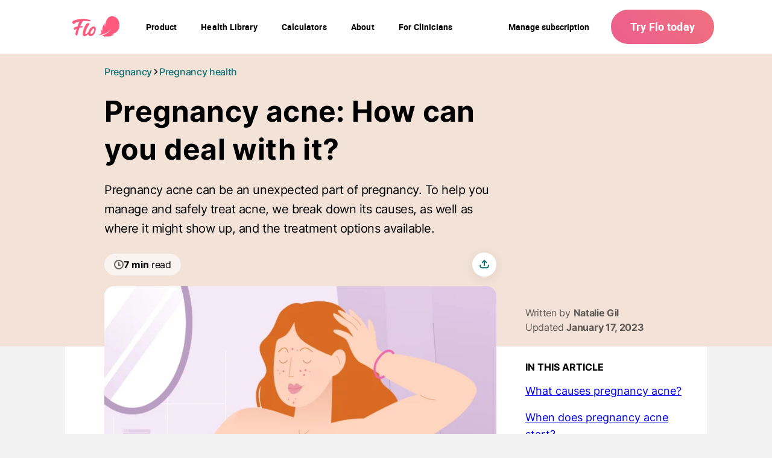

--- FILE ---
content_type: image/svg+xml
request_url: https://flo.health/cdn-cgi/image/quality=85,format=auto/uploads/media/sulu-630x-inset/09/11459-01_1006x755%20%285%29.svg?v=1-0
body_size: 61792
content:
<?xml version="1.0" encoding="utf-8"?>
<svg xmlns="http://www.w3.org/2000/svg" fill="none" height="473" viewBox="0 0 1006 755" width="630">
<g clip-path="url(#clip0_691_1950)">
<rect fill="#D5E1FF" height="755" transform="matrix(-1 0 0 1 1006 0)" width="1006"/>
<g clip-path="url(#clip1_691_1950)">
<rect fill="#9BB7FF" height="196" rx="10.0012" width="257.98" x="650" y="416"/>
<path d="M948.176 522.471C1011.63 769.761 871.102 754.715 812.869 754.715C754.636 754.715 709.502 734.436 707.429 682.247C702.849 566.958 754.636 593.837 812.869 593.837C821.261 517.237 918.544 406.998 948.176 522.471Z" fill="white"/>
<path d="M840.589 419.136L836.991 415.416C835.228 413.594 832.682 412.753 830.18 413.168C828.455 413.454 826.879 414.316 825.708 415.614L808.029 435.22C802.032 441.871 791.059 436.627 792.466 427.783L792.584 427.044C793.108 423.746 791.51 420.473 788.587 418.859C785.959 417.407 784.376 414.595 784.499 411.595L784.715 406.294C784.867 402.577 783.456 398.965 780.825 396.334C777.864 393.373 776.468 389.19 777.057 385.044L779.146 370.342L779.146 368.197C779.147 364.134 780.785 360.244 783.69 357.405L786.8 354.366C787.396 353.783 788.048 353.261 788.745 352.805L791.042 351.303C793.975 349.386 797.189 347.938 800.567 347.01C807.224 345.181 814.282 345.439 820.788 347.747L826.043 349.611C829.264 350.754 831.899 353.132 833.366 356.219L835.705 361.145C836.746 363.336 838.3 365.245 840.235 366.708L844.711 370.092C848.484 372.944 850.701 377.4 850.701 382.13L850.701 384.147C850.701 389.755 853.81 394.9 858.774 397.508L860.372 398.348C866.115 401.365 869.268 407.732 868.187 414.128L867.417 418.685C866.642 423.273 862.669 426.631 858.016 426.631C856.855 426.631 855.705 426.419 854.62 426.006L846.062 422.745C843.995 421.957 842.127 420.725 840.589 419.136Z" fill="#A26750"/>
<path d="M810.566 418.87L813.412 418.453L800.001 440.696L783.973 457.706L785.75 444.076C786.51 438.25 789.004 432.788 792.907 428.397C797.489 423.242 803.742 419.868 810.566 418.87Z" fill="#FDC8AC"/>
<path d="M775.794 548.313C757.738 545.173 717.788 544.933 702.85 545.369L681.262 550.93V573.173L702.85 591.163C716.981 598.752 763.255 601.521 784.626 601.958L775.794 548.313Z" fill="#FFEE5A"/>
<path d="M808.177 421.07L815.373 417.145H853.644L868.691 425.322V506.117L875.233 515.276L877.523 548.313L801.635 585.276L789.532 588.22L775.467 558.453V536.381C775.467 525.906 777.563 515.537 781.632 505.885L789.532 487.145L780.395 479.071C777.262 476.301 775.467 472.32 775.467 468.138C775.467 463.807 777.319 459.623 780.158 456.353C787.797 447.559 801.13 430.352 808.177 421.07Z" fill="#E6E6E6"/>
<path d="M808.833 419.107L815.375 417.145L840.562 415.182L853.646 417.145L868.693 425.322L886.029 495.649L878.216 529.306C877.761 531.266 877.764 533.303 878.225 535.262L879.901 542.386C880.042 542.982 879.75 543.596 879.198 543.863L805.889 579.388L789.534 588.219L775.469 558.453C766.615 535.514 771.172 509.559 787.312 491.008L789.534 488.453C778.693 486.53 771.903 475.642 774.945 465.06L775.147 464.358C776.209 460.663 778.327 457.341 780.889 454.474C787.952 446.57 800.449 430.635 808.833 419.107Z" fill="#D5E1FF"/>
<g filter="url(#filter0_f_691_1950)">
<path d="M804.873 466.864C813.165 466.864 819.887 460.109 819.887 451.817C819.887 443.525 813.165 436.77 804.873 436.77C796.581 436.77 789.859 443.525 789.859 451.817C789.859 460.109 796.581 466.864 804.873 466.864Z" fill="#FF5A7D" fill-opacity="0.5"/>
</g>
<path d="M847.353 418.1L845.039 418.801C842.941 419.437 840.968 420.429 839.207 421.733C835.247 424.666 832.466 429.008 831.992 433.913C830.673 447.53 833.631 454.161 841.616 458.655C844.226 460.124 846.579 462.083 848.019 464.71L870.347 505.46C871.407 507.393 872.937 509.027 874.797 510.211L880.472 513.822C884.149 516.162 888.843 516.795 893.123 515.977C895.644 515.495 898.588 514.71 902.374 512.595C906.431 510.329 908.244 505.573 906.868 501.134C900.888 481.834 882.056 446.519 869.937 426.493C867.297 422.129 862.993 419.073 858.045 417.836C854.523 416.956 850.828 417.047 847.353 418.1Z" fill="#FDC8AC"/>
<path d="M886.007 487.412L888.197 489.696C890.04 491.619 891.253 494.059 891.672 496.69L894.533 514.621C875.234 524.434 845.943 500.284 835 492.65C826.245 486.542 818.314 479.415 813.738 477.005L822.897 464.575L880.74 484.068C882.74 484.741 884.547 485.889 886.007 487.412Z" fill="#FDC8AC"/>
<path d="M835.273 406.37L825.84 390.65L810.794 414.201L813.738 419.762L811.703 423.541C810.245 426.248 811.012 429.615 813.499 431.423C815.267 432.709 817.585 432.958 819.587 432.078L822.52 430.787C823.85 430.202 825.059 429.375 826.087 428.347L829.655 424.779C833.589 420.845 838.461 417.978 843.81 416.45C844.233 416.329 844.346 415.782 844.005 415.503L841.141 413.16C838.809 411.252 836.823 408.955 835.273 406.37Z" fill="#FDC8AC"/>
<path d="M842.849 552.892L852.024 552.237C861.069 551.591 869.872 549.027 877.849 544.715L883.41 554.528C901.204 595.874 865.965 607.518 847.429 608.173C832.775 609.743 785.606 608.173 766.634 602.285C770.887 621.584 771.868 646.117 758.784 703.359L755.84 724.948H733.27L725.092 602.285L722.755 583.584C722.355 580.389 722.657 577.144 723.638 574.077C725.967 566.799 731.878 561.24 739.371 559.743C747.196 558.18 758.44 556.186 771.868 554.528C798.363 551.257 842.849 552.892 842.849 552.892Z" fill="#FFEE5A"/>
<path d="M724.111 597.378L722.643 583.432C722.317 580.333 722.639 577.201 723.588 574.234V574.234C725.948 566.859 731.935 561.224 739.524 559.682C747.702 558.021 759.478 555.892 773.176 554.201" stroke="#FFD529" stroke-linecap="round"/>
<path d="M845.141 552.892C848.957 553.329 857.374 554.528 860.514 555.836" stroke="#FFD529" stroke-linecap="round"/>
<path d="M676.99 549.932C684.098 546.884 686.631 545.906 707.757 545.369L710.046 569.575L704.5 592C709.079 627.654 703.177 643.173 692.383 695.182L689.253 720.529C689.173 721.185 688.616 721.677 687.955 721.677H667.83C667.115 721.677 666.533 721.104 666.522 720.389L664.252 575.136V568.814C664.252 564.628 665.554 560.544 667.977 557.13C670.242 553.938 673.393 551.475 676.99 549.932Z" fill="#FFEE5A"/>
<path d="M795.42 467.519C805.887 474.061 810.139 476.98 814.064 476.678C821.559 476.1 825.516 467.387 823.55 465.229C820.109 461.451 815.045 454.107 804.905 450.182C800.791 455.867 795.145 463.452 795.42 467.519Z" fill="#FDC8AC"/>
<path d="M790.188 462.612L796.73 468.5L799.347 462.612L791.496 459.341L784.774 456.54C784.13 456.272 783.386 456.525 783.04 457.131C782.655 457.805 782.9 458.664 783.582 459.034L790.188 462.612Z" fill="#FDC8AC"/>
<path d="M813.538 453.547L822.57 464.575L806.068 458.414L806.566 455.771C806.933 453.822 806.268 451.821 804.807 450.479L803.787 449.542C802.66 448.507 802.731 446.708 803.936 445.764C804.203 445.555 804.581 445.565 804.838 445.787L812.306 452.278C812.751 452.666 813.164 453.09 813.538 453.547Z" fill="#FDC8AC"/>
<path d="M800.328 446.658L808.179 454.107L804.612 458.954L795.951 448.635L789.696 447.266C788.484 447.001 788.036 445.508 788.9 444.619C789.293 444.215 789.87 444.051 790.416 444.187L800.328 446.658Z" fill="#FDC8AC"/>
<path d="M808.83 452.799C807.661 451.316 802.491 448.113 801.307 447.238" stroke="#CE937D" stroke-linecap="round"/>
<path d="M797.37 450.755L805.283 458.311L801.532 462.91L791.888 453.246C791.438 452.795 790.906 452.432 790.322 452.177L784.198 449.507C783.263 449.099 782.975 447.912 783.62 447.122C783.983 446.676 784.565 446.47 785.129 446.588L792.294 448.085C794.202 448.484 795.96 449.409 797.37 450.755Z" fill="#FDC8AC"/>
<path d="M802.945 460.323L800.327 464.248L791.823 458.36L784.353 452.827C783.611 452.277 783.477 451.219 784.059 450.502C784.524 449.928 785.319 449.741 785.991 450.048L793.314 453.388C793.41 453.431 793.502 453.484 793.589 453.544L798.18 456.724L802.945 460.323Z" fill="#FDC8AC"/>
<path d="M800.001 458.033C798.183 456.38 795.422 454.107 786.59 450.182" stroke="#CE937D" stroke-linecap="round"/>
<path d="M803.597 454.434C802.154 452.903 798.059 450.753 796.401 449.528L787.896 446.584" stroke="#CE937D" stroke-linecap="round"/>
<path d="M771.904 554.327C770.563 555.036 765.729 553.415 762.961 550.888C758.747 547.042 758.709 540.802 758.709 540.802C758.709 540.802 764.621 535.051 770.643 534.131C771.194 540.687 774.128 551.149 771.904 554.327Z" fill="#FDC8AC"/>
<path d="M781.001 552.09L771.762 554.401L768.382 550.099L781.158 547.14L786.628 545.274C787.347 545.028 788.133 545.404 788.396 546.118C788.619 546.727 788.395 547.408 787.854 547.763L781.764 551.756C781.53 551.909 781.272 552.022 781.001 552.09Z" fill="#FDC8AC"/>
<path d="M759.035 537.712L758.71 540.803L767.876 539.286L769.444 535.112C769.7 534.431 770.11 533.817 770.642 533.316L773.772 530.37C774.671 529.524 774.967 528.222 774.522 527.073L774.445 526.875C774.251 526.373 773.65 526.163 773.182 526.434L762.255 532.763C760.447 533.81 759.252 535.647 759.035 537.712Z" fill="#FDC8AC"/>
<path d="M777.134 531.074L768.575 533.712L770.112 539.727L778.75 536.206L786.484 532.586C787.249 532.228 787.653 531.384 787.449 530.569C787.217 529.639 786.28 529.061 785.339 529.269L777.134 531.074Z" fill="#FDC8AC"/>
<path d="M764.264 535.826C765.945 535.169 769.655 533.816 771.049 533.661" stroke="#CE937D" stroke-linecap="round"/>
<path d="M781.495 536.484L768.568 539.572L769.358 545.074L782.429 541.623C782.711 541.549 782.987 541.455 783.256 541.341L790.2 538.413C791.218 537.983 791.59 536.741 790.973 535.829C790.58 535.248 789.877 534.954 789.183 535.08L781.495 536.484Z" fill="#FDC8AC"/>
<path d="M768.019 545.403L769.526 551.317L782.475 546.645L788.818 543.711C789.149 543.558 789.433 543.318 789.638 543.018C790.699 541.467 789.244 539.436 787.425 539.929L780.252 541.872L768.019 545.403Z" fill="#FDC8AC"/>
<path d="M771.322 544.85C773.615 544.36 781.889 541.941 783.755 541.012" stroke="#CE937D" stroke-linecap="round"/>
<path d="M775.635 548.899C777.88 548.236 783.162 546.368 784.948 545.299" stroke="#CE937D" stroke-linecap="round"/>
<path d="M773.885 538.411L781.014 536.782" stroke="#CE937D" stroke-linecap="round"/>
<path d="M790.347 363.714C788.185 366.832 785.984 367.371 784.83 372.963C784.83 372.963 783.306 380.202 786.814 387.957C787.414 389.283 787.803 390.699 788.004 392.14C789.44 402.466 798.831 417.669 810.139 414.855C823.279 409.046 826.587 391.336 826.587 391.336C829.603 391.698 832.013 386.365 832.223 382.904C832.802 373.335 828.361 370.338 824.116 374.09C823.827 374.345 824.175 374.324 824.175 374.324C823.797 374.41 820.249 363.702 816.785 361.168C810.613 356.637 796.148 355.357 790.347 363.714Z" fill="#FDC8AC"/>
<path d="M789.205 487.799C790.841 487.472 793.13 486.164 800.327 486.818C807.523 487.472 813.084 491.397 826.168 487.799" stroke="#9BB7FF" stroke-linecap="round"/>
<path d="M854.3 475.042L886.684 486.49" stroke="#CE937D" stroke-linecap="round"/>
<path d="M813.084 419.107L817.991 427.612" stroke="#CE937D" stroke-linecap="round"/>
<path d="M765.326 590.509C765.871 593.344 767.093 600.061 767.616 604.248" stroke="#FFD529" stroke-linecap="round"/>
<path d="M865.746 603.594C873.597 602.939 906.961 601.63 920.699 548.639" stroke="#E6E6E6" stroke-linecap="round"/>
<path d="M866.4 603.594C843.372 599.93 809.702 605.12 795.746 608.173L802.288 617.986C823.659 620.385 867.316 625.182 870.98 625.182C874.643 625.182 877.74 613.843 878.83 608.173L866.4 603.594Z" fill="white"/>
<path d="M780.375 612.752C784.518 611.116 793.852 607.911 798.039 608.172" stroke="#E6E6E6" stroke-linecap="round"/>
<path d="M837.617 449.855L846.449 461.958" stroke="#CE937D" stroke-linecap="round"/>
<path d="M701.869 580.369C703.178 583.313 705.402 589.986 703.832 593.126" stroke="#FFD529" stroke-linecap="round"/>
<path d="M709.066 577.425C708.303 581.023 706.449 588.874 705.141 591.491" stroke="#FFD529" stroke-linecap="round"/>
</g>
<g clip-path="url(#clip2_691_1950)">
<rect fill="#9BB7FF" height="196" rx="10.0012" width="257.98" x="650" y="143"/>
<path d="M850.211 462.791L796.064 293.009C794.643 283.135 870.351 231.676 891.842 237.825C940.731 291.726 912.188 329.862 910.493 349.116C907.207 386.43 917.464 386.501 911.221 433.355L869.08 474.591C862.584 480.949 851.615 476.96 850.719 467.914L850.211 462.791Z" fill="#FFBB97"/>
<path d="M766.357 462.334L769.281 268.812C768.508 252.335 828.797 257.887 843.806 304.437C855.813 341.677 864.409 364.881 829.189 455.829L797.444 467.73C792.752 469.489 787.596 469.568 782.852 467.952L766.357 462.334Z" fill="#FFBB97"/>
<path d="M796.235 127.088L833.486 78.732C834.436 77.4986 835.631 76.4751 837.033 75.7982C867.008 61.3279 914.737 64.924 928.283 78.4595C942.15 92.3164 930.54 141.971 924.762 166.148L901.452 233.251C900.605 235.692 900.657 238.354 901.599 240.759L910.16 262.604C911.863 266.949 909.987 270.216 905.343 269.765C903.02 269.54 900.507 269.561 898.219 270.617C891.177 273.865 782.505 284.009 781.422 276.972C780.339 269.935 765.973 271.751 771.929 237.033C774.26 223.445 786.039 202.573 795.621 175.694C797.527 170.348 794.485 164.65 790.494 160.613C788.145 158.237 786.271 155.112 786.484 151.271C786.971 142.516 794.212 130.285 795.676 127.895C795.848 127.613 796.033 127.35 796.235 127.088Z" fill="#FFBB97"/>
<path d="M781.312 251.742C778.504 249.143 779.346 243.146 782.435 243.146" stroke="#D19174" stroke-linecap="round"/>
<path d="M815.883 126.634C812.05 131.286 804.49 142.045 804.49 151.246" stroke="#AAC7C2" stroke-linecap="round"/>
<path d="M898.22 127.946C905.624 147.973 914.038 166.269 922.055 182.075" stroke="#D19174" stroke-linecap="round"/>
<path d="M967.785 188.636C959.201 145.417 951.82 120.993 944.968 102.306C929.18 66.9124 906.234 67.66 895.152 73.0465C893.972 73.6201 892.963 74.493 892.283 75.6143C885.803 86.2921 889.905 105.974 892.94 114.894L924.149 186.114L938.186 221.321C939.678 225.063 943.134 227.699 947.163 227.564C952.118 227.399 958.89 226.538 963.836 223.459C972.207 218.247 968.212 191.325 967.847 188.982C967.828 188.861 967.809 188.757 967.785 188.636Z" fill="#FFBB97"/>
<path d="M782.957 143.331C781.753 148.75 782.915 158.42 791.738 164.614C792.023 164.814 792.165 165.169 792.082 165.507L788.105 181.846C787.456 184.513 789.475 187.083 792.22 187.083C797.816 184.073 798.012 183.38 819.769 187.083C841.526 190.787 886.313 210.615 905.986 220.066L921.421 182.908C921.542 182.618 921.539 182.291 921.413 182.003L917.37 172.704C916.912 171.649 913.67 169.091 912.926 168.214C910.569 165.437 906.333 158.31 898.755 141.162C883.001 105.507 902.487 73.254 902.487 73.254L894.336 73.254C894.014 73.254 893.704 73.3921 893.483 73.6266C875.291 92.932 850.898 93.2579 845.148 90.3831C839.663 87.6407 834.761 82.6109 836.013 76.6867C836.031 76.6028 836.041 76.5163 836.041 76.4305L836.041 74.4223C836.041 73.3407 834.689 72.8502 833.996 73.6801L823.08 86.741C822.674 87.2272 822.311 87.7481 821.996 88.2977L815.671 99.3237L814.787 101.245C811.261 108.903 805.931 115.588 799.188 120.649C789.648 127.811 785.594 131.469 782.957 143.331Z" fill="#5685FF"/>
<path d="M795.969 167.369C804.883 164.881 813.39 164.185 823.755 169.574C837.425 176.682 846.152 179.727 861.907 176.411" stroke="#366CF8" stroke-linecap="round"/>
<path d="M907.811 247.552C808.557 276.346 776.703 274.812 772.443 260.463C772.117 259.366 770.59 258.999 770.146 260.055C765.671 270.697 767.19 287.943 768.401 294.173L759.01 460.956C759.01 466.988 761.432 484.167 779.023 486.482C801.011 489.375 839.33 474.376 855.579 482.79C866.66 488.528 898.335 496.526 928.662 484.103C930.614 483.303 932.144 481.674 932.605 479.616C936.147 463.806 922.755 454.898 922.755 431.132C922.755 388.135 912.928 356.335 912.928 348.523C912.928 342.274 915.05 333.382 916.11 329.717C928.786 304.648 914.107 261.103 909.228 248.229C909.016 247.667 908.388 247.385 907.811 247.552Z" fill="white"/>
<path d="M783.839 312.256C783.839 312.256 775.866 308.798 768.402 292.629" stroke="#E6E6E6" stroke-linecap="round"/>
<path d="M841.754 459.044C819.893 394.14 808.813 338.402 806.99 328.861C806.815 327.944 806.232 327.171 805.402 326.745L797.074 322.468" stroke="#E6E6E6" stroke-linecap="round"/>
<path d="M921.801 207.594L938.804 195.157C943.826 191.483 950.905 192.781 954.294 197.997L967.751 218.71C966.542 221.773 953.543 231.928 938.982 242.47C924.422 253.011 884.696 267.159 864.439 275.63L853.879 257.381L861.85 251.449C873.328 242.867 905.131 219.171 921.801 207.594Z" fill="#FFBB97"/>
<path d="M846.55 291.411C852.475 290.42 855.126 285.269 862.986 277.331C864.116 276.19 865.48 275.3 866.766 274.338C876.902 266.76 862.131 254.967 860.239 254.506C857.419 253.82 836.455 262.531 828.383 268.188C835.25 276.325 840.317 290.244 846.55 291.411Z" fill="#FFBB97"/>
<path d="M839.631 295.567L850.442 290.114L848.368 283.436L830.473 293.523L821.26 295.064C819.896 295.292 819.265 296.89 820.104 297.989C820.462 298.458 821.024 298.725 821.613 298.709L830.93 298.45C831.173 298.443 831.413 298.4 831.643 298.32L839.631 295.567Z" fill="#FFBB97"/>
<path d="M831.987 258.893L854.119 256.803L837.509 271.017L831.835 268.406C830.141 267.627 828.294 267.237 826.429 267.266L820.543 267.357C818.452 267.389 816.545 266.165 815.704 264.251C815.326 263.391 815.831 262.4 816.749 262.201L831.987 258.893Z" fill="#FFBB97"/>
<path d="M801.205 284.493L815.928 275.904L826.224 267.629L832.045 264.535L835.414 274.015L819.491 282.755L803.273 288.846C802.225 289.24 801.044 288.863 800.418 287.935C799.636 286.776 799.997 285.197 801.205 284.493Z" fill="#FFBB97"/>
<path d="M837.76 263.021C835.048 264.14 827.597 266.253 825.794 267.629" stroke="#D19174" stroke-linecap="round"/>
<path d="M819.239 282.51L837.034 272.117L842.417 279.309L823.479 288.586C822.135 289.245 820.719 289.746 819.261 290.08L805.072 293.328C804.086 293.554 803.058 293.185 802.441 292.382C801.373 290.994 801.963 288.967 803.61 288.368L817.555 283.3C818.139 283.088 818.702 282.823 819.239 282.51Z" fill="#FFBB97"/>
<path d="M841.719 278.095L847.751 285.872L828.84 294.62C828.308 294.866 827.736 295.017 827.152 295.065L809.731 296.505C808.986 296.567 808.262 296.242 807.813 295.645C806.879 294.404 807.51 292.612 809.015 292.229L823.366 288.57C823.523 288.53 823.673 288.469 823.814 288.388L841.719 278.095Z" fill="#FFBB97"/>
<path d="M830.117 276.709C826.893 278.832 822.767 281.034 818.011 283.233L805.471 287.52M834.765 283.233L820.263 289.987L808.529 292.62" stroke="#D19174" stroke-linecap="round"/>
<path d="M906.654 218.767L855.194 254.826C852.231 256.902 848.692 257.997 845.074 257.957L833.88 257.831C833.063 257.822 832.249 257.933 831.464 258.162L816.454 262.544C814.136 263.22 814.338 266.568 816.721 266.96L817.734 267.127C818.973 267.332 820.239 267.321 821.475 267.097L825.796 266.312L827.715 266.312" stroke="#D19174" stroke-linecap="round"/>
<path d="M820.18 296.168L829.733 293.964C830.856 293.704 831.951 293.333 833.001 292.856L836.179 291.412" stroke="#D19174" stroke-linecap="round"/>
<path d="M717.014 312.979L722.762 321.395L724.68 336.741V340.948C724.68 344.799 722.66 348.367 719.358 350.348L719.199 350.443L716.185 351.814L705.658 356.2C704.011 356.886 702.132 356.727 700.624 355.774L697.824 354.006L655.895 376.203L644.111 328.246L678.367 321.395L680.668 319.989C682.389 318.937 684.367 318.38 686.384 318.38H686.862L690.883 313.912C691.482 313.247 692.234 312.739 693.074 312.431L701.888 309.207C702.647 308.929 703.435 308.736 704.237 308.632L706.612 308.322C708.399 308.089 710.215 308.302 711.898 308.944C713.975 309.735 715.76 311.143 717.014 312.979Z" fill="white"/>
<path d="M790.52 295.379C790.563 295.54 790.609 295.71 790.656 295.885C791.403 298.682 790.834 301.88 788.042 302.605C783.175 303.867 774.698 303.346 769.998 302.913C767.837 302.714 765.944 301.5 764.773 299.664C762.736 296.468 763.365 292.159 766.248 289.569L768.488 287.556L769.887 288.815C772.136 290.839 773.515 293.636 774.19 296.643C774.283 297.056 774.371 297.385 774.446 297.562L774.189 294.609L774.216 293.668C774.246 292.601 773.764 291.601 772.925 290.989C771.894 290.238 771.421 288.918 771.722 287.636L772.272 285.292C772.446 284.551 773.31 284.224 773.889 284.679L775.817 286.194C778.645 288.417 780.425 291.751 780.745 295.422L780.894 297.136L780.315 289.211L777.001 286.866C775.361 285.705 774.614 283.615 775.12 281.6C775.319 280.804 776.195 280.389 776.898 280.758L781.957 283.415C784.2 284.592 786.043 286.416 787.266 288.667L789.406 292.607C789.881 293.482 790.258 294.41 790.52 295.379Z" fill="#FFBB97"/>
<path d="M752.497 323.613C746.646 326.61 718.659 340.853 715.359 340.852C707.719 340.852 702.66 327.286 703.041 320.103C703.133 318.365 704.574 317.162 706.267 316.754L743.382 307.819C745.523 307.304 747.368 305.951 748.503 304.064L750.194 301.254C751.43 299.199 753.024 297.382 754.9 295.888L768.963 284.695C769.408 284.341 769.816 283.943 770.181 283.507L778.135 274.008C778.956 273.027 780.535 273.335 780.927 274.553C781.734 277.871 780.671 281.366 778.153 283.673L777.862 283.94C777.394 284.369 776.983 284.855 776.637 285.386L772.493 291.76C770.863 294.267 771.376 297.598 773.685 299.498C775.238 300.776 777.337 301.17 779.248 300.544L782.743 299.398C783.497 299.15 784.166 298.695 784.674 298.084C786.895 295.41 787.918 291.94 787.503 288.488L787.238 286.28C787.123 285.325 786.778 284.412 786.233 283.62L782.95 278.852C781.968 277.426 781.47 275.722 781.53 273.991C781.579 272.55 783.349 271.89 784.33 272.947L789.277 278.274C791.307 280.461 792.825 283.071 793.721 285.917L793.807 286.192C795.73 292.3 794.627 298.959 790.838 304.122L788.846 306.835C786.365 310.216 782.888 312.735 778.904 314.042L777.313 314.563L768.877 317.402L754.714 322.64C753.95 322.923 753.222 323.242 752.497 323.613Z" fill="#FFBB97"/>
<path d="M786.609 283.578C786.609 283.578 788.111 283.077 789.221 282.045M788.389 293.135C787.194 294.325 784.937 298.003 784.179 298.108M788.389 293.135C788.721 292.943 789.661 292.608 790.757 292.808M788.389 293.135L787.706 289.058M784.179 298.108C783.439 298.21 781.675 298.6 778.457 299.484C775.882 300.191 774.646 299.864 774.436 299.747M784.179 298.108L785.562 298.502" stroke="#D19174" stroke-linecap="round"/>
<path d="M775.15 299.356C774.825 298.376 774.462 298.07 774.825 296.732" stroke="#D19174" stroke-linecap="round"/>
<path d="M781.503 298.332C781.211 296.128 780.86 292.306 781.222 290.968" stroke="#D19174" stroke-linecap="round"/>
<path d="M782.637 288.285C782.218 288.636 781.128 289.196 780.12 288.633" stroke="#D19174" stroke-linecap="round"/>
<path d="M777.375 291.55C776.956 291.901 775.558 292.636 774.55 292.073" stroke="#D19174" stroke-linecap="round"/>
<path d="M775.553 277.093C776.245 277.582 777.259 278.139 777.96 277.925C778.835 277.658 780.274 275.264 780.198 274.396" stroke="#D19174" stroke-linecap="round"/>
<path d="M786.307 275.671C785.547 276.436 783.743 273.441 783.453 272.775" stroke="#D19174" stroke-linecap="round"/>
<path d="M772.634 298.588C770.77 297.822 770.806 294.451 772.448 291.297L775.922 286.044C776.744 285.496 777.84 284.4 779.759 281.933" stroke="#D19174" stroke-linecap="round"/>
<path d="M747.687 308.967C747.365 308.133 747.518 305.303 750.707 300.647" stroke="#D19174" stroke-linecap="round"/>
<path d="M771.208 282.343C771.259 282.921 773 283.997 774.332 283.813" stroke="#D19174" stroke-linecap="round"/>
<path d="M776.94 275.412C767.86 251.198 773.911 213.578 795.099 182.013L798.127 181.148C800.27 180.716 801.016 183.069 800.289 184.175C779.548 215.76 775.533 259.179 783.755 276.919C784.006 277.461 783.67 278.096 783.079 278.18L781.265 278.439L780.832 274.98C780.481 273.576 778.667 273.193 777.778 274.335L776.94 275.412Z" fill="#FFEE5A"/>
<path d="M684.669 212.326L686.764 209.532C687.535 208.504 688.643 207.78 689.893 207.486L691.813 207.034C692.337 206.911 692.813 206.636 693.181 206.245L695.665 203.605C696.529 202.687 697.683 202.095 698.932 201.929L703.916 201.264C704.772 201.15 705.649 201.261 706.452 201.582C709.257 202.704 711.896 204.252 714.24 206.157C714.799 206.61 715.252 207.179 715.571 207.824L724.953 226.85L725.775 232.605V236.579C725.775 239.204 723.914 241.461 721.336 241.96L719.062 242.4C717.905 242.624 716.851 243.215 716.056 244.085L713.709 246.655C712.362 248.131 710.318 248.756 708.376 248.288L703.578 247.129L694.534 253.432L680.558 261.928L647.947 288V256.447L642.531 233.662C641.133 227.779 644.763 221.874 650.645 220.467L684.669 212.326Z" fill="white"/>
<path d="M755.501 169.447C754.666 171.004 753.429 175.538 753.222 177.064C754.734 182.523 759.025 178.969 760.095 177.68C761.164 176.391 762.279 169.631 762.729 167.329C763.179 165.027 767.06 162.357 767.859 158.013C768.498 154.538 767.053 153.372 766.25 153.223C765.079 154.887 762.354 158.621 760.828 160.239C758.919 162.262 756.543 167.501 755.501 169.447Z" fill="#FFBB97"/>
<path d="M761.318 206.485C757.705 207.911 749.088 212.639 745.231 214.825L720.598 232.878C717.528 235.128 713.314 234.976 710.414 232.511L709.852 232.033C706.309 229.021 703.815 224.961 702.731 220.44L701.958 217.217C701.58 215.638 701.521 213.999 701.787 212.397C702.048 210.822 703.105 209.495 704.611 208.965C715.941 204.982 738.223 199.756 743.528 195.621C748.909 191.425 751.973 177.873 754.407 172.403C759.35 165.528 768.109 183.542 767.717 188.353C766.956 197.69 765.833 204.702 761.318 206.485Z" fill="#FFBB97"/>
<path d="M774.916 199.969C771.402 203.071 762.968 206.255 759.19 207.46L765.198 183.299L770.153 185.183C770.209 186.807 771.801 187.759 775.91 186.59C780.019 185.421 780.817 185.233 781.544 184.77C781.835 184.179 784.972 181.104 788.977 180.749C793.182 180.376 795.339 181.504 796.137 183.476C796.652 184.75 792.563 186.401 789.594 187.701C786.625 189.001 779.308 196.092 774.916 199.969Z" fill="#FFBB97"/>
<path d="M774.466 177.326C773.305 178.892 770.091 183.371 770.159 185.352C769.723 185.261 766.525 187.856 765.1 186.589C763.675 185.323 763.548 176.51 765.367 173.923C766.305 172.588 767.065 171.182 769.277 168.562C772.774 164.42 777.866 166.325 786.158 166.377C789.84 166.4 791.738 173.067 797.901 178.93C798.755 179.743 799.091 181.155 798.097 181.721C795.67 183.102 792.018 180.488 790.629 179.53C786.056 177.268 786.86 174.793 785.089 173.817C784.597 174.086 781.597 174.882 779.349 174.972C776.54 175.084 775.918 175.368 774.466 177.326Z" fill="#FFBB97"/>
<path d="M766.734 174.833C765.777 176.673 764.509 181.312 764.519 182.967C760.521 183.654 758.775 181.584 756.642 178.877C757.227 177.82 757.651 174.413 759.587 171.275C763.411 165.077 769.531 161.099 774.872 160.523C780.534 159.914 788.503 161.662 794.208 162.463C795.004 162.575 795.747 163.191 795.535 163.969C794.763 166.813 788.723 166.644 786.591 166.635C781.635 167.793 778.705 166.913 776.347 167.113C771.736 170.002 767.714 172.949 766.734 174.833Z" fill="#FFBB97"/>
<path d="M754.79 179.945C755.064 178.812 757.081 171.726 759.232 168.582C762.559 163.72 762.697 161.434 766.974 158.667C770.322 156.501 779.201 156.425 784.847 156.441C785.848 156.444 786.939 157.033 786.821 158.033C786.365 161.919 774.915 161.593 772.089 162.477C769.296 169.927 763.686 174.001 765.985 182.674C765.567 182.945 764.221 183.533 762.185 183.718C760.15 183.904 756.407 181.28 754.79 179.945Z" fill="#FFBB97"/>
<path d="M787.436 166.561C786.339 165.906 781.973 165.986 778.947 165.906C775.665 165.819 772.148 166.37 770.533 167.019C769.242 167.538 766.748 171.262 765.95 171.838" stroke="#D19174" stroke-linecap="round" stroke-miterlimit="10"/>
<path d="M783.977 160.92C782.494 160.706 780.141 160.814 778.669 160.794C773.236 160.719 771.495 160.594 767.146 163.324C764.874 164.751 760.919 169.459 760.251 170.251" stroke="#D19174" stroke-linecap="round" stroke-miterlimit="10"/>
<path d="M757.417 168.837C757.939 167.941 760.621 164.562 762.673 162.401C765.306 159.627 765.957 158.896 767.891 158.184" stroke="#D19174" stroke-linecap="round" stroke-miterlimit="10"/>
<path d="M767.43 154.229C766.694 155.771 765.222 157.43 764.52 157.241C764.065 157.119 763.849 156.883 763.885 156.516" stroke="#D19174" stroke-linecap="round" stroke-miterlimit="10"/>
<path d="M785.836 157.958C784.229 158.394 782.558 158.099 782.149 157.562C781.795 157.097 781.778 156.74 782.672 156.594" stroke="#D19174" stroke-linecap="round" stroke-miterlimit="10"/>
<path d="M794.441 164.014C792.802 164.205 791.458 163.91 791.284 163.271C791.095 162.578 790.848 162.269 791.743 162.256" stroke="#D19174" stroke-linecap="round" stroke-miterlimit="10"/>
<path d="M798.123 181.359C795.955 180.263 795.635 178.508 795.546 177.85C795.44 177.076 796.089 177.205 796.229 177.483" stroke="#D19174" stroke-linecap="round" stroke-miterlimit="10"/>
<path d="M794.998 182.22C793.726 182.634 789.656 184.17 789.826 185.028C789.995 185.887 790.292 187.126 791.528 186.655" stroke="#D19174" stroke-linecap="round" stroke-miterlimit="10"/>
<path d="M773.46 187.114C771.267 187.936 770.271 188.34 768.207 187.549" stroke="#D19174" stroke-linecap="round" stroke-miterlimit="10"/>
<path d="M772.952 160.956C773.218 161.141 773.779 161.63 773.895 162.097" stroke="#D19174" stroke-linecap="round" stroke-miterlimit="10"/>
<path d="M786.354 166.889C786.69 167.231 786.935 168.039 786.59 169.064" stroke="#D19174" stroke-linecap="round" stroke-miterlimit="10"/>
<path d="M767.544 158.632C767.867 158.641 768.601 158.74 768.952 159.067" stroke="#D19174" stroke-linecap="round" stroke-miterlimit="10"/>
<path d="M785.145 188.215C785.411 188.516 785.915 189.309 785.808 190.073" stroke="#D19174" stroke-linecap="round" stroke-miterlimit="10"/>
<path d="M798.127 181.581L798.318 181.557C799.766 181.376 800.863 182.834 800.289 184.175L798.004 183.921C796.975 183.807 796.034 183.289 795.387 182.48L795.165 182.203C794.84 181.797 794.405 181.493 793.912 181.329C793.555 181.21 793.177 181.167 792.802 181.202L787.37 181.72C785.454 181.902 783.767 183.059 782.906 184.78C782.677 185.239 782.511 185.728 782.415 186.232L779.486 201.611C779.233 202.94 778.671 204.192 777.846 205.265L776.178 207.434C775.26 208.627 774.669 210.039 774.465 211.53L771.853 230.56C771.794 230.988 771.428 231.307 770.996 231.307H769.133C768.548 231.307 767.964 231.248 767.39 231.13L766.051 230.854C765.597 230.761 765.297 230.326 765.371 229.868L768.495 210.657C768.646 209.728 768.948 208.83 769.388 207.999L772.123 202.833C772.45 202.216 772.7 201.561 772.87 200.884L776.507 186.337C777.018 183.526 779.341 181.402 782.186 181.143L790.863 180.354C791.375 180.307 791.891 180.374 792.375 180.55L794.722 181.404C795.814 181.801 796.999 181.862 798.127 181.581Z" fill="#FFEE5A"/>
<path d="M782.559 273.683L780.396 274.115C781.261 277.142 781.261 278.007 780.829 278.872L783.327 278.247C783.835 278.12 784.115 277.574 783.92 277.087L782.559 273.683Z" fill="#D9D9D9"/>
<path d="M775.641 270.656L779.1 269.791" stroke="#FFA800" stroke-linecap="round"/>
<path d="M773.91 263.305C774.631 263.305 776.245 263.219 776.937 262.873" stroke="#FFA800" stroke-linecap="round"/>
<path d="M773.045 253.36H776.937" stroke="#FFA800" stroke-linecap="round"/>
<path d="M773.045 245.576H776.937" stroke="#FFA800" stroke-linecap="round"/>
<path d="M773.91 237.793H777.369" stroke="#FFA800" stroke-linecap="round"/>
<path d="M775.207 228.713L778.666 229.145" stroke="#FFA800" stroke-linecap="round"/>
<path d="M777.371 220.929L780.83 221.362" stroke="#FFA800" stroke-linecap="round"/>
<path d="M779.1 214.011L782.991 214.443" stroke="#FFA800" stroke-linecap="round"/>
<path d="M781.693 207.093L785.153 207.525" stroke="#FFA800" stroke-linecap="round"/>
<path d="M785.154 199.309L788.614 199.741" stroke="#FFA800" stroke-linecap="round"/>
<path d="M789.045 192.391L792.504 192.823" stroke="#FFA800" stroke-linecap="round"/>
<path d="M793.801 185.904H796.395" stroke="#FFA800" stroke-linecap="round"/>
<path d="M778.668 182.878L781.262 183.742" stroke="#FFA800" stroke-linecap="round"/>
<path d="M776.072 188.931H779.964" stroke="#FFA800" stroke-linecap="round"/>
<path d="M773.91 196.715L778.667 196.282" stroke="#FFA800" stroke-linecap="round"/>
<path d="M772.615 201.904L776.507 202.336" stroke="#FFA800" stroke-linecap="round"/>
<path d="M769.586 207.525L773.478 207.957" stroke="#FFA800" stroke-linecap="round"/>
<path d="M767.977 213.422C768.799 213.422 770.662 213.97 771.539 213.97" stroke="#FFA800" stroke-linecap="round"/>
<path d="M767.154 219.451C767.885 219.634 769.511 219.999 770.169 219.999" stroke="#FFA800" stroke-linecap="round"/>
<path d="M766.334 224.658C767.247 224.84 769.184 225.151 769.622 224.932" stroke="#FFA800" stroke-linecap="round"/>
<path d="M684.119 214.792C685.215 223.562 690.587 242.251 703.302 246.855" stroke="#E6E6E6" stroke-linecap="round"/>
<path d="M692.616 207.393C691.154 211.139 689.821 221.095 696.179 230.961" stroke="#E6E6E6" stroke-linecap="round"/>
<path d="M701.66 230.687C703.761 234.523 709.114 242.087 717.007 242.745" stroke="#E6E6E6" stroke-linecap="round"/>
<path d="M687.683 318.38C686.221 325.597 683.572 338.112 697.822 354.006" stroke="#E6E6E6" stroke-linecap="round"/>
<path d="M682.203 320.299C680.559 322.491 677.215 328.027 676.996 332.631" stroke="#E6E6E6" stroke-linecap="round"/>
<path d="M800.314 286.043L802.888 284.639C803.177 284.482 803.502 284.399 803.831 284.399H803.873C804.554 284.399 805.181 284.763 805.519 285.354V285.354C805.859 285.949 805.868 286.694 805.452 287.239C805.257 287.493 805.074 287.688 804.973 287.688C804.754 287.688 802.964 288.418 802.233 288.784" stroke="#D19174" stroke-linecap="round"/>
<path d="M802.232 290.428L805.117 289.541C805.552 289.407 806.022 289.446 806.43 289.649V289.649C806.731 289.8 806.983 290.034 807.157 290.322L807.479 290.859C807.628 291.108 807.661 291.408 807.569 291.683V291.683C807.486 291.932 807.307 292.139 807.072 292.256L805.795 292.895" stroke="#D19174" stroke-linecap="round"/>
<path d="M807.715 294.539L809.645 293.96C810.154 293.807 810.707 293.905 811.132 294.224L811.216 294.287C811.434 294.451 811.598 294.677 811.684 294.936V294.936C811.776 295.212 811.776 295.51 811.684 295.785L811.551 296.183" stroke="#D19174" stroke-linecap="round"/>
<path d="M815.387 263.846V263.846C815.243 264.277 815.519 264.736 815.968 264.81L816.535 264.905C816.682 264.929 816.833 264.927 816.979 264.898L819.498 264.394C819.955 264.303 820.594 264.12 819.498 261.927" stroke="#D19174" stroke-linecap="round"/>
<path d="M820.047 297.279C820.595 297.096 821.856 296.786 822.513 297.005C823.335 297.279 823.609 298.101 822.513 298.375" stroke="#D19174" stroke-linecap="round"/>
<path d="M829.91 296.457C830.093 296.914 830.568 297.882 831.006 298.101" stroke="#D19174" stroke-linecap="round"/>
<path d="M823.061 292.62C823.426 293.26 824.266 294.593 824.705 294.813" stroke="#D19174" stroke-linecap="round"/>
<path d="M819.225 286.043C819.407 286.865 819.937 288.565 820.595 288.784" stroke="#D19174" stroke-linecap="round"/>
<path d="M816.482 280.015C816.574 280.471 816.921 281.44 817.579 281.659" stroke="#D19174" stroke-linecap="round"/>
<path d="M829.637 258.913C830.002 259.187 830.733 259.9 830.733 260.557" stroke="#D19174" stroke-linecap="round"/>
</g>
<circle cx="942" cy="691" fill="#FF5A7D" r="32"/>
<path d="M924.522 703.827C926.71 703.7 930.567 703.158 934.561 701.366C940.875 698.534 944.136 694.403 944.185 694.442C944.342 694.564 942.086 697.807 937.843 700.663C934.805 702.704 932.232 703.764 929.63 704.545C927.994 705.033 930.509 704.159 932.857 705.81C934.469 706.942 934.537 708.173 934.6 707.167C934.63 706.703 934.61 706.039 934.566 705.541C936.051 705.961 938.17 706.352 940.821 706.059C943.712 705.736 946.378 704.662 948.746 702.885C949.576 702.26 948.844 702.445 948.419 702.528C947.384 702.729 945.489 702.934 943.385 702.431C944.805 702.431 953.995 701.767 956.798 693.7C959.776 685.111 955.704 674.447 945.679 674.447C935.65 674.447 934.298 689.345 934.473 692.104C933.966 690.614 933.756 688.422 934.102 686.522C934.234 685.805 934.41 684.984 933.521 686.039C931.817 688.065 929.581 691.977 930.23 697.235C929.439 696.581 928.726 696.127 928.062 695.785C927.315 695.399 926.993 695.248 927.828 696.293C928.487 697.118 929.288 699.003 928.282 700.966C927.511 702.47 926.182 703.212 924.766 703.368C924.093 703.427 924.039 703.856 924.522 703.827Z" fill="white"/>
<rect fill="#9BB7FF" height="196" rx="10" width="258" x="98" y="416"/>
<g clip-path="url(#clip3_691_1950)">
<rect fill="#9BB7FF" height="196" rx="10" width="258" x="98" y="143"/>
<g clip-path="url(#clip4_691_1950)">
<path d="M193.963 318.493C178.83 321.969 141.545 306.577 149.363 264.656C158.168 217.455 178.83 219.772 180.437 180.838C181.877 145.959 158.397 112.695 158.397 68.073H304.836C307.782 126.589 316.827 264.656 278.923 296.22" fill="#CE937D"/>
<path d="M303.077 217.12C300.223 217.12 297.91 214.811 297.91 211.962C297.91 209.113 300.223 206.803 303.077 206.803C305.931 206.803 308.244 209.113 308.244 211.962C308.244 214.811 305.931 217.12 303.077 217.12Z" fill="#CE937D"/>
<path d="M291.242 269.302C283.832 280.327 285.528 321.829 283.76 352.051H171.743C171.743 352.051 173.992 338.102 167.29 328.007C160.444 324.949 110.933 302.51 168.596 218.056L291.242 269.302Z" fill="#CE937D"/>
<path d="M284.937 257.33C288.67 279.892 274.704 323.5 244.36 323.5C236.202 323.5 226.477 321.033 220.132 322.81C206.026 326.754 249.75 257.336 284.937 257.336V257.33Z" fill="#DEAC96" opacity="0.5"/>
<g filter="url(#filter1_d_691_1950)" opacity="0.9">
<path d="M269.721 303.262C264.236 308.454 258.388 307.317 255.062 310.66C250.381 315.356 247.323 319.885 239.991 319.423C234.919 319.105 234.729 317.512 229.847 318.058C221.231 319.016 225.522 323.495 214.184 323.495L218.821 308.448L252.462 295.936L269.721 303.256V303.262Z" fill="#FFC0CD"/>
</g>
<path d="M229.535 311.88C228.424 312.888 226.94 313.1 224.597 315.908C220.88 320.359 220.417 323.495 214.184 323.495C207.952 323.495 203.845 319.323 203.845 314.158C203.845 314.158 203.499 313.518 203.175 314.158C203.175 314.158 203.175 314.164 203.17 314.17C202.472 315.908 199.967 317.105 193.968 318.481C178.836 321.958 139.012 306.014 149.368 264.645C160.595 219.8 178.836 219.8 182.53 183.495C185.883 150.555 164.289 112.679 164.289 68.0563H297.682C304.534 103.203 317.775 250.584 278.922 296.22C276.651 298.889 271.066 302.415 269.721 303.267C262.06 308.12 267.361 301.24 262.389 302.677C260.062 303.351 259.945 304.799 256.251 304.905L252.457 305.423C250.705 305.423 249.862 305.652 249.862 306.504L245.962 307.49C244.969 307.49 243.228 308.627 242.084 307.49L237.815 308.866C236.309 308.955 234.557 309.278 233.379 310.454L229.54 311.886L229.535 311.88Z" fill="#DEAC96"/>
<g opacity="0.7">
<path d="M234.038 233.876C234.038 236.51 237.251 239.37 239.549 241.678L237.956 243.094C236.17 241.301 233.486 237.816 229.32 237.816L234.038 233.882V233.876Z" fill="#FFC0CD" opacity="0.5"/>
<g filter="url(#filter2_i_691_1950)">
<path d="M221.113 225.727C219.091 227.757 219.945 231.912 223.026 235.005C224.828 236.815 226.9 237.81 229.325 237.81C232.737 237.81 234.043 236.145 234.043 233.877C234.043 230.607 231.508 228.792 230.361 227.647C227.281 224.554 223.142 223.696 221.119 225.727H221.113Z" fill="white"/>
</g>
<path d="M220.039 227.912C220.039 224.836 221.29 224.238 222.816 222.706C224.26 221.256 224.547 217.604 226.944 217.604C229.226 217.604 230.113 221.024 230.113 224.288C230.113 226.042 231.508 225.859 231.508 228.786C231.508 229.738 230.935 231.104 230.301 231.104C229.899 231.104 230.78 228.593 230.014 228.593C229.59 228.593 229.132 231.674 228.223 231.674C227.76 231.674 228.328 229.207 227.705 229.207C227.237 229.207 226.928 231.614 226.371 231.547C225.886 231.492 226.382 228.952 225.804 228.952C225.225 228.952 224.971 231.381 224.459 231.381C224.007 231.381 224.409 228.698 223.897 228.698C223.241 228.698 222.905 231.066 222.304 231.066C221.742 231.066 222.243 228.321 221.742 228.321C220.915 228.321 220.981 230.916 220.612 230.916C220.116 230.916 220.039 228.936 220.039 227.918V227.912Z" fill="#FFC0CD"/>
<path d="M243.346 248.367L246.758 246.635C245.981 245.855 244.619 241.8 244.619 238.225C244.619 232.493 244.349 228.786 242.288 226.712C240.943 225.362 237.003 224.15 235.476 222.612C234.06 221.19 230.477 217.599 226.945 217.599C225.853 217.599 225.462 219.032 225.462 220.708C225.462 220.708 229.441 221.129 231.392 223.093C234.958 226.673 237.058 226.291 239.422 228.665C243.506 232.765 239.736 244.743 243.346 248.362V248.367Z" fill="#FFC0CD" opacity="0.7"/>
</g>
<g filter="url(#filter3_d_691_1950)">
<path d="M240.483 263.018C249.126 262.155 265.838 262.105 266.853 268.138C267.741 273.397 243.328 278.812 243.546 286.8C243.647 290.388 245.097 291.663 246.888 293.513C248.518 295.201 249.159 297.596 250.153 300.454C251.118 303.228 254.165 304.967 256.252 304.905C255.208 305.947 253.869 306.008 252.452 305.418C250.7 305.418 249.857 305.646 249.857 306.499C249.857 309.278 247.296 308.588 245.957 307.485C246.866 307.485 247.458 305.485 245.566 304.148C243.055 302.376 242.279 298.66 239.16 296.649C234.724 293.792 237.603 291.051 234.445 287.903C231.287 284.756 222.694 284.544 221.411 276.071C220.138 267.692 231.415 263.921 240.488 263.018H240.483Z" fill="#FFC0CD"/>
</g>
<g filter="url(#filter4_i_691_1950)">
<path d="M243.268 296.081C239.34 292.159 237.633 287.012 237.633 285.747C237.633 283.48 234.101 282.622 231.718 282.622C231.718 282.015 231.517 281.357 229.385 281.357C229.385 280.243 227.449 278.321 225.279 278.321C226.389 277.212 226.445 275.335 224.977 273.87C225.736 273.87 226.495 272.856 226.495 271.642C227.025 272.171 228.777 271.552 228.777 269.97C230.345 271.541 233.944 269.692 233.944 267.642C234.541 268.238 236.55 268.243 237.984 266.806C239.653 268.472 242.275 267.664 243.14 266.806C244.167 267.831 247.057 268.099 247.967 267.185C248.977 268.188 250.494 267.998 251.309 267.185C252.347 268.221 255.773 268.494 257.084 267.185C257.084 269.007 262.352 267.324 262.352 268.338C262.352 269.196 260.951 269.007 260.951 269.77C260.041 269.77 258.01 269.72 258.01 270.934C256.387 270.934 254.311 271.034 254.311 272.299C252.185 272.299 251.421 273.413 251.421 274.856C250.282 274.856 246.482 275.313 246.482 276.906C244.278 276.906 242.833 278.878 242.833 280.549C241.695 280.549 239.334 281.914 239.334 284.95C239.334 287.986 241.204 292.126 244.769 295.384C247.626 297.992 247.202 301.15 248.988 302.933C250.12 304.064 251.309 304.95 252.447 305.418C250.695 305.418 249.853 305.646 249.853 306.498C249.853 305.312 249.412 304.225 247.057 301.869C245.746 300.56 245.506 298.309 243.268 296.075V296.081Z" fill="#F27A9B"/>
</g>
<g filter="url(#filter5_d_691_1950)">
<path d="M201.489 270.985C205.842 248.495 222.888 240.25 233.568 240.25C247.78 240.25 250.135 249.91 250.442 251.71C251.279 256.617 248.238 259.982 240.259 259.982C229.467 259.982 220.043 267.497 220.043 276.143C220.043 283.658 225.969 287.753 234.104 295.875C237.458 299.223 236.766 302.176 242.083 307.485C242.083 307.485 239.768 309.68 237.809 308.855C237.809 308.855 237.809 308.855 237.815 308.855C236.308 308.944 234.562 309.267 233.384 310.443C232.469 311.473 231.247 311.874 229.545 311.874C229.941 311.518 230.287 311.055 230.611 310.342C231.465 308.443 228.58 303.273 224.149 299.741C218.994 295.63 219.758 293.073 214.195 287.619C212.66 286.115 208.805 284.199 205.289 281.012C202.628 278.6 200.859 274.288 201.501 270.979L201.489 270.985Z" fill="#FFC0CD"/>
</g>
<g filter="url(#filter6_i_691_1950)">
<path d="M233.93 306.292C233.489 305.98 232.814 305.708 232.424 305.212C232.083 304.772 232.145 303.992 231.76 303.507C231.408 303.061 230.616 302.922 230.236 302.449C229.879 301.997 229.935 301.217 229.556 300.749C229.193 300.298 228.401 300.159 228.021 299.697C227.653 299.245 227.709 298.46 227.329 297.997C226.961 297.541 226.169 297.413 225.795 296.95C225.421 296.493 225.471 295.708 225.097 295.257C224.723 294.8 223.931 294.672 223.557 294.215C223.183 293.758 223.228 292.973 222.86 292.521C222.48 292.059 221.688 291.931 221.32 291.485C220.935 291.023 220.979 290.237 220.617 289.797C220.232 289.329 219.434 289.201 219.077 288.767C218.686 288.293 218.725 287.508 218.368 287.079C217.966 286.594 217.168 286.466 216.822 286.048C216.515 285.675 216.448 285.168 216.315 284.767C216.236 284.522 216.002 284.366 215.745 284.355C213.201 284.243 209.702 283.006 206.527 279.831C203.91 277.218 203.576 273.285 203.542 270.595C203.531 269.926 204.446 269.698 204.742 270.299C205.171 271.174 205.467 272.31 205.467 273.012C205.467 274.277 206.963 275.491 208.201 275.491C209.619 275.491 210.952 274.895 210.952 273.569C210.952 272.361 209.73 270.829 211.75 268.812C212.448 268.116 212.749 267.486 213.006 266.767C213.419 266.912 213.826 267.068 214.211 267.241C213.664 268.94 213.675 270.182 213.675 270.951C213.675 273.163 211.175 273.023 211.242 275.152C211.326 277.965 212.777 279.937 214.691 279.937C216.281 279.937 217.386 279.291 218.067 278.689C218.396 278.399 218.848 278.093 218.825 279.112C218.809 280.104 218.658 280.923 218.206 281.708C217.91 282.221 217.765 282.7 218.028 283.185C218.273 283.636 217.799 284.249 218.351 284.706C218.971 285.218 219.467 284.928 220.025 285.647C220.583 286.366 220.131 286.694 220.689 287.407C221.247 288.126 221.699 287.797 222.257 288.516C222.815 289.235 222.363 289.558 222.921 290.276C223.479 290.995 223.931 290.666 224.489 291.385C225.047 292.104 224.595 292.427 225.153 293.145C225.711 293.864 226.163 293.535 226.721 294.254C227.279 294.973 226.827 295.296 227.385 296.014C227.943 296.733 228.395 296.404 228.953 297.123C229.511 297.842 229.059 298.165 229.611 298.883C230.169 299.602 230.621 299.273 231.179 299.992C231.737 300.71 231.28 301.034 231.838 301.752C232.396 302.471 232.848 302.142 233.406 302.861C233.964 303.579 233.506 303.903 234.064 304.621C234.622 305.334 235.253 304.799 235.811 305.513C236.369 306.231 236.106 307.111 236.536 307.752C236.916 308.32 237.351 308.671 237.803 308.861C236.296 308.95 234.55 309.273 233.367 310.448C234.243 309.468 235.119 307.145 233.919 306.292H233.93Z" fill="#F27A9B"/>
</g>
<g filter="url(#filter7_i_691_1950)">
<path d="M214.692 279.943C210.089 279.943 205.709 276.544 205.491 273.263C205.669 274.433 207.048 275.486 208.208 275.486C209.626 275.486 210.959 274.89 210.959 273.564C210.959 272.355 209.737 270.823 211.757 268.807C214.24 266.328 211.69 264.74 220.015 256.818C225.389 251.71 235.673 249.381 236.08 251.81C236.487 254.267 226.298 252.417 219.815 258.941C213.632 265.163 213.682 269.23 213.682 270.951C213.682 273.163 211.182 273.024 211.249 275.152C211.333 277.965 212.784 279.937 214.698 279.937L214.692 279.943Z" fill="#F27A9B"/>
</g>
<g opacity="0.7">
<g filter="url(#filter8_d_691_1950)">
<path d="M203.392 312.977C203.392 311.618 203.404 310.248 201.679 308.454C199.509 306.192 198.889 304.226 199.671 300.961C200.848 296.02 193.566 293.396 186.982 288.828C170.538 277.413 175.281 264.344 177.195 260.74L195.943 265.146C193.176 270.366 191.831 275.67 206.266 285.302C215.824 291.68 216.862 296.633 215.936 300.432C214.189 307.596 203.85 309.005 203.85 314.17C203.85 314.17 203.504 313.529 203.18 314.17C203.18 314.17 203.18 314.175 203.175 314.181C203.325 313.807 203.398 313.412 203.398 312.983L203.392 312.977Z" fill="#FFC0CD"/>
</g>
<g filter="url(#filter9_i_691_1950)">
<path d="M180.035 261.498C179.555 263.286 179.081 265.509 181.837 267.152C183.567 268.183 183.098 268.857 181.324 268.701C179.109 268.506 178.83 270.21 178.83 272.506C178.83 276.929 180.866 281.669 190.229 288.232C196.161 292.388 203.716 295.095 202.103 301.964C200.982 306.738 203.872 306.315 203.872 312.103C205.172 306.972 212.482 306.047 213.319 298.939C214.156 291.831 202.901 287.068 196.228 280.405C190.386 274.572 193.354 272.801 189.711 271.063C188.137 270.311 188.394 270.054 189.805 269.581C191.429 269.04 193.17 267.046 193.337 265.068" fill="#F27A9B"/>
</g>
<path d="M198.921 276.656L198.921 251.981L175.474 251.686L170.134 282.482L192.41 299.96L210.231 286.594L198.921 276.656Z" fill="url(#paint0_linear_691_1950)"/>
</g>
<g opacity="0.7">
<path d="M221.304 157.959C221.198 155.925 219.758 154.577 218.045 154.945C215.093 155.535 211.868 156.41 208.788 157.429C208.33 156.449 207.611 155.686 206.774 155.168C199.336 150.917 198.923 157.753 195.586 159.713C193.733 160.816 191.384 160.694 190.034 162.12C185.715 166.671 188.594 173.284 191.54 172.738C194.09 172.253 197.578 165.958 200.998 168.666C200.982 169.886 200.959 171.1 200.937 172.276C200.87 174.437 202.343 175.824 204.201 175.356C208.224 174.337 213.536 173.485 218.402 173.2C220.015 173.117 221.471 171.384 221.499 169.462C221.538 167.752 221.404 160.098 221.304 157.959Z" fill="white"/>
<path d="M219.651 137.658C219.238 135.246 217.33 133.776 215.299 134.355C211.711 135.374 207.838 136.728 204.463 138.11C203.827 137.09 202.828 136.427 201.751 136.01C197.008 134.049 196.584 138.032 194.078 140.399C192.734 141.714 190.507 142.756 189.648 144.176C186.875 148.834 191.339 152.672 192.823 151.825C194.994 150.577 196.26 146.132 200.216 148.171C200.373 149.496 200.523 150.778 200.674 152.059C200.97 154.689 203.012 156.137 205.244 155.318C209.3 153.853 214.004 152.443 218.223 151.608C220.003 151.235 221.32 149.162 221.074 147.062C220.7 144.032 220.237 140.912 219.646 137.658H219.651Z" fill="white"/>
<path d="M217.403 176.136C213.653 176.342 209.574 176.899 206.026 177.657C205.73 177.144 205.389 176.71 205.044 176.353C199.134 170.287 197.946 177.2 194.458 178.275C192.528 178.882 190.452 177.835 188.901 178.905C183.901 182.32 185.932 191.016 187.612 191.266C190.887 191.734 195.128 187.868 198.063 187.807C197.801 189.439 197.539 191.032 197.243 192.548C196.897 194.258 197.706 195.606 199.14 195.595C204.301 195.612 209.68 196.074 214.758 197.01C215.79 197.194 217.001 196.23 217.291 194.915C218.324 189.662 219.138 184.342 219.702 179.022C219.802 177.334 218.82 176.063 217.403 176.136Z" fill="white"/>
<path d="M213.53 200.196C210.232 199.806 206.717 199.623 203.391 199.584C203.308 199.171 203.19 198.726 203.034 198.286C200.808 190.431 196.874 196.932 193.409 197.021C191.478 197.082 188.627 195.339 186.936 195.996C181.457 198.074 180.943 207.622 183.482 208.892C185.943 210.135 191.768 204.659 192.907 209.65C192.84 210.775 192.209 213.477 193.08 213.795C196.985 215.321 201.567 217.41 205.579 219.694C206.845 220.413 209.875 217.767 210.796 215.917C211.119 215.277 211.415 214.569 211.711 213.862C212.23 212.53 214.551 205.728 215.126 203.611C215.656 201.851 214.925 200.352 213.524 200.196H213.53Z" fill="white"/>
<path d="M186.925 223.187C186.925 223.187 185.97 217.901 188.219 212.608C190.479 207.294 193.459 207.071 194.167 209.327C194.87 211.611 194.915 215.806 199.931 216.452C204.936 217.082 206.633 225.154 203.095 225.505C199.206 225.889 191.991 224.842 186.925 223.193V223.187Z" fill="white"/>
<path d="M166.747 263.754C166.747 263.475 166.574 263.297 166.323 263.369C165.57 263.553 163.98 263.926 162.914 264.227C162.691 264.283 162.506 264.539 162.473 264.857C162.378 265.843 165.229 274.221 167.785 275.257C169.771 276.065 166.965 270.054 166.747 263.748V263.754Z" fill="white"/>
<path d="M191.362 221.209C184.13 222.413 183.081 213.962 178.745 214.374C175.565 214.675 180.274 222.702 174.404 224.212C173.517 224.44 172.792 224.903 172.211 226.268C171.001 229.415 173.177 233.95 168.305 235.777C166.52 236.451 165.527 236.891 164.662 238.2C162.48 241.905 167.061 244.835 161.453 248.986C157.799 251.693 160.761 257.932 161.716 261.158C161.788 261.403 162.023 261.587 162.313 261.609L165.499 261.837C165.822 261.86 166.146 261.687 166.196 261.403C167.636 253.676 170.56 246.022 176.698 241.125C187.835 232.234 193.761 233.549 200.061 229.705C203.598 227.549 195.156 220.574 191.362 221.209Z" fill="white"/>
</g>
<path d="M276.662 272.049C270.513 272.049 264.888 275.519 262.143 281.006L258.164 288.95C256.518 292.237 259.978 295.741 263.292 294.142C268.604 291.58 273.347 287.976 277.236 283.552L280.3 280.071C283.045 276.945 280.824 272.049 276.662 272.049Z" fill="white" opacity="0.7"/>
</g>
<path d="M233.345 252.273L272.298 212.322L260.912 203.761L233.345 252.273Z" fill="white"/>
<g filter="url(#filter10_d_691_1950)">
<g clip-path="url(#clip5_691_1950)">
<rect fill="#F27A9B" height="90.4746" rx="45.2373" width="90.4746" x="230.107" y="149.854"/>
<path d="M294.536 225.25C299.334 221.823 307.559 220.109 315.098 220.452L323.666 197.833L316.812 167.332L293.508 147.455L256.495 148.483L234.22 164.933L225.995 195.434C227.48 203.773 231.067 220.452 233.534 220.452C236.619 220.452 249.299 221.823 256.495 226.62C263.692 231.418 272.26 232.446 275.687 232.789C279.114 233.132 289.738 228.677 294.536 225.25Z" fill="#FFC0CD"/>
<g clip-path="url(#clip6_691_1950)">
<path d="M305.759 191.132C305.759 191.872 300.49 192.438 300.451 193.164C300.413 193.89 305.522 195.04 305.438 195.766C305.355 196.492 300.309 196.509 300.187 197.228C300.065 197.947 305.62 199.819 305.452 200.528C305.285 201.237 300.786 200.875 300.58 201.577C300.375 202.279 302.301 203.661 302.053 204.349C301.806 205.036 297.084 203.796 296.798 204.467C296.513 205.137 299.469 207.256 299.142 207.906C298.815 208.555 297.853 208.823 297.488 209.455C297.122 210.087 298.543 211.837 298.135 212.445C297.728 213.053 296.816 213.362 296.37 213.939C295.924 214.515 298.438 217.746 297.954 218.295C297.47 218.843 290.693 213.491 290.174 214.005C289.655 214.519 292.992 219.066 292.434 219.542C291.877 220.017 288.346 216.818 287.757 217.253C287.169 217.687 290.035 222.327 289.415 222.72C288.795 223.112 284.64 217.926 283.989 218.27C283.338 218.614 284.588 222.449 283.913 222.741C283.237 223.032 281.294 219.496 280.597 219.733C279.901 219.969 281.781 227.117 281.064 227.298C280.346 227.478 277.856 220.563 277.129 220.684C276.401 220.806 276.199 227.787 275.46 227.846C274.722 227.906 274.221 220.622 273.479 220.622C272.737 220.622 271.414 227.906 270.686 227.846C269.958 227.787 270.132 221.622 269.411 221.504C268.69 221.386 267.68 224.22 266.97 224.04C266.259 223.859 266.259 221.716 265.566 221.48C264.873 221.243 263.111 224.568 262.439 224.276C261.767 223.984 263.355 218.882 262.707 218.538C262.059 218.194 258.657 222.838 258.037 222.445C257.417 222.053 259.587 217.558 258.995 217.121C258.403 216.683 254.558 220.455 254.001 219.976C253.443 219.496 254.708 217.016 254.185 216.499C253.663 215.981 249.808 218.402 249.317 217.85C248.826 217.298 254.513 211.712 254.063 211.125C253.614 210.538 249.717 212.605 249.306 211.99C248.895 211.375 253.057 208.11 252.684 207.475C252.312 206.839 246.712 209.187 246.381 208.527C246.05 207.867 250.675 205.047 250.386 204.37C250.097 203.692 244.873 205.075 244.622 204.38C244.371 203.685 248.195 201.761 247.986 201.052C247.777 200.344 239.562 201.692 239.395 200.973C239.228 200.254 249.104 197.551 248.982 196.825C248.86 196.099 242.223 196.415 242.139 195.683C242.055 194.95 247.701 193.835 247.659 193.098C247.617 192.362 243.487 191.879 243.487 191.143C243.487 190.406 244.072 189.715 244.11 188.989C244.148 188.263 241.289 187.239 241.373 186.516C241.456 185.794 247.063 186.266 247.185 185.547C247.307 184.828 240.328 182.272 240.492 181.56C240.655 180.848 247.224 181.765 247.429 181.063C247.634 180.361 239.715 176.919 239.962 176.231C240.21 175.544 247.826 177.607 248.112 176.936C248.397 176.266 244.786 173.765 245.113 173.112C245.44 172.459 248 172.925 248.369 172.292C248.738 171.66 243.737 167.437 244.145 166.829C244.552 166.221 252.51 170.875 252.956 170.299C253.402 169.722 246.865 163.244 247.349 162.695C247.833 162.147 257.041 169.757 257.56 169.246C258.079 168.736 252.103 161.268 252.656 160.792C253.21 160.316 257.849 164.835 258.437 164.401C259.026 163.967 257.577 160.646 258.197 160.254C258.817 159.861 260.767 161.785 261.415 161.441C262.063 161.098 260.896 156.87 261.568 156.582C262.24 156.294 264.417 159.225 265.114 158.989C265.81 158.753 266.043 156.079 266.757 155.898C267.471 155.717 268.558 159.868 269.289 159.746C270.021 159.625 270.344 155.801 271.083 155.738C271.821 155.676 272.152 161.66 272.89 161.66C273.629 161.66 274.987 155.377 275.715 155.436C276.442 155.495 276.547 160.167 277.268 160.285C277.989 160.403 280.677 151.733 281.388 151.91C282.098 152.088 280.552 160.396 281.245 160.632C281.938 160.868 284.877 155.457 285.553 155.749C286.229 156.04 283.624 163.112 284.275 163.456C284.926 163.8 290.474 155.87 291.094 156.263C291.714 156.655 286.653 165.669 287.245 166.106C287.837 166.544 290.805 163.484 291.365 163.963C291.926 164.443 290.578 166.85 291.104 167.367C291.63 167.885 296.457 164.307 296.944 164.859C297.432 165.412 293.72 169.43 294.172 170.014C294.625 170.597 299.546 167.992 299.96 168.604C300.375 169.215 297.025 172.23 297.397 172.866C297.77 173.501 300.758 172.727 301.089 173.387C301.42 174.047 297.878 176.457 298.17 177.134C298.463 177.812 305.658 175.849 305.909 176.544C306.159 177.239 299.163 180.142 299.372 180.851C299.581 181.56 307.399 180.535 307.566 181.254C307.733 181.973 299.469 184.904 299.595 185.63C299.72 186.356 304.954 185.811 305.038 186.544C305.122 187.277 302.228 188.26 302.266 189C302.304 189.739 305.766 190.393 305.766 191.132H305.759Z" fill="white" opacity="0.7"/>
<path d="M290.095 170.139C289.361 169.375 288.588 168.666 287.78 168.01C286.181 166.714 283.789 167.228 282.848 169.059C282.305 170.115 282.166 171.594 283.05 172.758C284.677 174.898 284.973 178.385 283.663 179.767C282.678 180.809 282.075 182.081 282.075 184.154C282.075 188.159 277.781 190.493 274.455 190.493C268.862 190.493 265.818 186.662 264.937 184.373C264.185 182.424 264.272 179.007 265.745 177.541C266.884 176.405 267.594 174.88 267.574 173.275C267.528 169.962 271.397 168.42 275.716 168.308C276.705 168.284 277.614 167.756 278.063 166.877C278.916 165.217 277.809 163.237 275.946 163.057C275.274 162.991 274.591 162.959 273.905 162.959C260.5 162.959 249.635 175.575 249.635 191.139C249.635 203.348 255.113 213.491 265.738 217.089C268.378 217.982 270.419 215.009 273.905 215.009C278.136 215.009 279.968 218.003 282.563 216.902C291.868 212.956 298.175 203.31 298.175 191.143C298.175 182.803 295.055 175.311 290.095 170.149V170.139Z" fill="#F27A9B"/>
<g filter="url(#filter11_i_691_1950)">
<path d="M279.432 185.231C278.168 188.09 274.386 188.764 271.064 187.346C267.741 185.929 265.965 182.418 267.275 179.58C268.076 177.843 270.914 179.097 274.236 180.511C277.559 181.928 280.15 183.609 279.432 185.228V185.231Z" fill="#F5D2BB"/>
</g>
<path d="M278.646 186.419C278.479 186.266 278.374 186.068 278.336 185.891C278.301 185.714 278.294 185.533 278.392 185.405C278.493 185.28 278.618 185.186 278.813 185.155C278.998 185.123 279.224 185.137 279.433 185.231C279.642 185.321 279.795 185.481 279.861 185.679C279.921 185.87 279.928 186.12 279.781 186.308C279.642 186.499 279.457 186.627 279.238 186.638C279.026 186.652 278.813 186.575 278.646 186.419Z" fill="#F5A2BD"/>
<path d="M278.935 186.072C278.799 185.971 278.754 185.801 278.83 185.69C278.914 185.585 279.074 185.551 279.224 185.631C279.37 185.71 279.436 185.895 279.342 186.02C279.252 186.148 279.07 186.172 278.938 186.068L278.935 186.072Z" fill="#F27A9B"/>
<path d="M277.531 187.308C277.319 186.912 277.361 186.447 277.608 186.259C277.726 186.152 277.904 186.134 278.089 186.159C278.27 186.183 278.472 186.266 278.642 186.419C278.813 186.572 278.911 186.773 278.914 186.989C278.918 187.201 278.813 187.402 278.635 187.555C278.252 187.843 277.747 187.715 277.528 187.308H277.531Z" fill="#F5A2BD"/>
<path d="M277.915 187.062C277.817 186.92 277.838 186.76 277.939 186.669C278.04 186.583 278.214 186.614 278.329 186.735C278.441 186.861 278.437 187.045 278.319 187.145C278.2 187.25 278.009 187.197 277.918 187.062H277.915Z" fill="#F27A9B"/>
<path d="M276.209 187.84C276.097 187.388 276.282 186.982 276.578 186.85C276.738 186.794 276.905 186.808 277.076 186.888C277.246 186.968 277.417 187.114 277.532 187.312C277.647 187.51 277.675 187.729 277.616 187.927C277.556 188.128 277.41 188.309 277.194 188.385C276.766 188.569 276.313 188.281 276.205 187.843L276.209 187.84Z" fill="#F5A2BD"/>
<path d="M276.644 187.711C276.588 187.552 276.647 187.385 276.776 187.333C276.902 187.284 277.065 187.368 277.135 187.517C277.208 187.673 277.149 187.84 277.006 187.896C276.863 187.951 276.7 187.868 276.647 187.708L276.644 187.711Z" fill="#F27A9B"/>
<path d="M274.793 188.055C274.78 187.604 275.048 187.208 275.386 187.17C275.556 187.138 275.723 187.201 275.877 187.326C276.023 187.441 276.152 187.618 276.211 187.84C276.27 188.059 276.242 188.285 276.138 188.465C276.033 188.635 275.849 188.764 275.629 188.802C275.18 188.858 274.807 188.514 274.793 188.052V188.055Z" fill="#F5A2BD"/>
<path d="M275.246 188.017C275.228 187.847 275.326 187.711 275.462 187.687C275.597 187.663 275.733 187.777 275.765 187.941C275.796 188.104 275.702 188.26 275.549 188.288C275.399 188.316 275.26 188.184 275.242 188.017H275.246Z" fill="#F27A9B"/>
<path d="M273.366 187.982C273.398 187.756 273.502 187.562 273.638 187.433C273.774 187.294 273.941 187.211 274.119 187.225C274.463 187.242 274.766 187.593 274.794 188.055C274.822 188.506 274.481 188.895 274.038 188.875C273.819 188.861 273.631 188.757 273.509 188.593C273.387 188.423 273.335 188.208 273.366 187.982Z" fill="#F5A2BD"/>
<path d="M273.816 188.031C273.83 187.864 273.955 187.736 274.094 187.746C274.234 187.76 274.345 187.888 274.342 188.059C274.342 188.225 274.216 188.368 274.063 188.354C273.91 188.343 273.802 188.201 273.816 188.031Z" fill="#F27A9B"/>
<path d="M271.967 187.673C272.11 187.235 272.493 186.981 272.838 187.047C273.179 187.138 273.42 187.52 273.364 187.982C273.312 188.426 272.908 188.77 272.479 188.663C272.048 188.576 271.828 188.103 271.967 187.673Z" fill="#F5A2BD"/>
<path d="M272.403 187.798C272.445 187.634 272.591 187.527 272.727 187.558C272.863 187.589 272.95 187.745 272.918 187.912C272.887 188.075 272.744 188.183 272.595 188.152C272.448 188.117 272.361 187.961 272.403 187.798Z" fill="#F27A9B"/>
<path d="M270.639 187.145C270.743 186.94 270.907 186.79 271.077 186.707C271.248 186.624 271.429 186.61 271.6 186.669C271.927 186.804 272.098 187.235 271.969 187.673C271.84 188.11 271.394 188.371 270.987 188.204C270.785 188.131 270.639 187.961 270.579 187.763C270.517 187.569 270.534 187.346 270.639 187.145Z" fill="#F5A2BD"/>
<path d="M271.046 187.34C271.112 187.187 271.273 187.103 271.405 187.152C271.534 187.201 271.596 187.371 271.537 187.527C271.478 187.683 271.321 187.77 271.179 187.715C271.039 187.659 270.977 187.492 271.046 187.336V187.34Z" fill="#F27A9B"/>
<path d="M269.423 186.388C269.712 186.027 270.161 185.912 270.454 186.093C270.604 186.183 270.694 186.343 270.726 186.537C270.76 186.721 270.74 186.94 270.639 187.145C270.538 187.35 270.37 187.499 270.172 187.569C269.98 187.631 269.761 187.611 269.573 187.496C269.193 187.26 269.141 186.742 269.423 186.388Z" fill="#F5A2BD"/>
<path d="M269.793 186.652C269.887 186.513 270.054 186.471 270.176 186.537C270.294 186.606 270.326 186.784 270.242 186.929C270.158 187.075 269.984 187.131 269.855 187.055C269.723 186.982 269.702 186.791 269.796 186.655L269.793 186.652Z" fill="#F27A9B"/>
<path d="M268.383 185.412C268.728 185.124 269.205 185.082 269.445 185.325C269.707 185.547 269.693 186.03 269.425 186.388C269.146 186.763 268.648 186.822 268.31 186.53C267.993 186.211 268.025 185.711 268.383 185.412Z" fill="#F5A2BD"/>
<path d="M268.693 185.742C268.815 185.624 268.989 185.61 269.086 185.707C269.191 185.798 269.187 185.971 269.076 186.1C268.968 186.225 268.783 186.249 268.668 186.148C268.56 186.041 268.571 185.857 268.693 185.739V185.742Z" fill="#F27A9B"/>
<path d="M267.564 184.241C267.971 184.029 268.42 184.102 268.619 184.373C268.807 184.655 268.727 185.099 268.379 185.412C268.204 185.561 267.999 185.634 267.793 185.62C267.588 185.606 267.383 185.513 267.261 185.322C266.996 184.953 267.156 184.45 267.56 184.241H267.564Z" fill="#F5A2BD"/>
<path d="M267.792 184.63C267.935 184.54 268.112 184.561 268.189 184.672C268.265 184.787 268.224 184.96 268.091 185.061C267.955 185.165 267.774 185.148 267.691 185.023C267.604 184.898 267.649 184.721 267.792 184.63Z" fill="#F27A9B"/>
<path d="M267.024 182.921C267.473 182.81 267.901 182.98 268.023 183.286C268.093 183.439 268.061 183.623 267.985 183.793C267.908 183.963 267.765 184.13 267.563 184.241C267.361 184.352 267.142 184.38 266.94 184.321C266.738 184.266 266.578 184.113 266.487 183.908C266.39 183.706 266.432 183.47 266.526 183.293C266.627 183.112 266.801 182.98 267.02 182.921H267.024Z" fill="#F5A2BD"/>
<path d="M267.163 183.352C267.323 183.296 267.48 183.359 267.539 183.484C267.594 183.609 267.514 183.769 267.361 183.838C267.208 183.908 267.034 183.852 266.975 183.713C266.908 183.574 267.002 183.408 267.163 183.356V183.352Z" fill="#F27A9B"/>
<path d="M266.85 181.508C267.08 181.511 267.285 181.591 267.432 181.699C267.578 181.81 267.7 181.949 267.71 182.112C267.752 182.432 267.466 182.79 267.024 182.918C266.801 182.977 266.585 182.949 266.408 182.842C266.237 182.734 266.084 182.553 266.066 182.321C266.046 182.091 266.108 181.876 266.261 181.73C266.411 181.581 266.62 181.501 266.85 181.504V181.508Z" fill="#F5A2BD"/>
<path d="M266.861 181.96C267.028 181.949 267.174 182.046 267.188 182.182C267.195 182.317 267.094 182.449 266.927 182.481C266.763 182.512 266.596 182.415 266.586 182.262C266.568 182.109 266.694 181.973 266.861 181.963V181.96Z" fill="#F27A9B"/>
<path d="M267.07 180.101C267.286 180.171 267.463 180.31 267.582 180.459C267.704 180.612 267.739 180.768 267.725 180.928C267.707 181.088 267.585 181.223 267.436 181.331C267.286 181.435 267.077 181.511 266.847 181.508C266.617 181.508 266.412 181.421 266.265 181.265C266.116 181.112 266.063 180.893 266.088 180.664C266.112 180.431 266.276 180.25 266.45 180.15C266.631 180.049 266.847 180.032 267.07 180.101Z" fill="#F5A2BD"/>
<path d="M266.959 180.539C267.126 180.577 267.22 180.709 267.21 180.844C267.192 180.976 267.042 181.073 266.875 181.056C266.708 181.039 266.59 180.903 266.607 180.747C266.621 180.591 266.795 180.5 266.959 180.539Z" fill="#F27A9B"/>
<path d="M267.855 178.951C267.963 179.149 268.012 179.371 268.043 179.521C268.092 179.701 268.109 179.778 268.071 179.872C268.061 179.892 268.043 179.906 268.019 179.92C267.994 179.941 267.967 179.976 267.935 180C267.872 180.052 267.792 180.09 267.702 180.115C267.521 180.167 267.294 180.174 267.078 180.104C266.859 180.035 266.692 179.892 266.605 179.705C266.56 179.611 266.535 179.507 266.535 179.396C266.535 179.34 266.535 179.288 266.553 179.229C266.577 179.163 266.608 179.094 266.647 179.031C266.782 178.764 267.092 178.614 267.315 178.607C267.566 178.621 267.747 178.753 267.859 178.955L267.855 178.951Z" fill="#F5A2BD"/>
<path d="M267.503 179.232C267.566 179.288 267.604 179.357 267.621 179.416C267.642 179.486 267.646 179.548 267.618 179.6C267.555 179.687 267.391 179.746 267.238 179.68C267.085 179.614 266.994 179.448 267.095 179.291C267.141 179.215 267.21 179.166 267.283 179.156C267.367 179.149 267.444 179.177 267.51 179.232H267.503Z" fill="#F27A9B"/>
<path d="M269.245 178.771C269.217 178.996 269.116 179.194 268.995 179.333C268.869 179.469 268.744 179.57 268.608 179.573C268.549 179.583 268.49 179.57 268.427 179.535C268.368 179.507 268.319 179.469 268.249 179.41C268.117 179.288 267.967 179.149 267.849 178.951C267.734 178.757 267.709 178.51 267.828 178.319C267.884 178.222 267.974 178.121 268.082 178.052C268.187 177.993 268.315 177.947 268.451 177.93C268.712 177.913 268.946 178.003 269.078 178.17C269.214 178.333 269.273 178.548 269.245 178.774V178.771Z" fill="#F5A2BD"/>
<path d="M268.795 178.743C268.795 178.913 268.684 179.042 268.562 179.052C268.444 179.073 268.315 178.951 268.273 178.788C268.231 178.625 268.336 178.472 268.503 178.448C268.666 178.434 268.795 178.576 268.795 178.743Z" fill="#F27A9B"/>
<path d="M270.639 179.094C270.5 179.532 270.096 179.782 269.755 179.705C269.417 179.622 269.201 179.222 269.246 178.771C269.291 178.312 269.713 177.993 270.145 178.097C270.577 178.198 270.779 178.663 270.639 179.094Z" fill="#F5A2BD"/>
<path d="M270.206 178.965C270.161 179.128 270.015 179.229 269.879 179.194C269.743 179.156 269.663 179.007 269.694 178.84C269.726 178.677 269.875 178.562 270.022 178.604C270.168 178.642 270.251 178.802 270.206 178.965Z" fill="#F27A9B"/>
<path d="M271.99 179.577C271.819 180.001 271.394 180.233 271.039 180.098C270.684 179.973 270.51 179.525 270.642 179.09C270.778 178.649 271.21 178.403 271.603 178.542C271.99 178.684 272.16 179.146 271.99 179.573V179.577Z" fill="#F5A2BD"/>
<path d="M271.565 179.417C271.506 179.573 271.349 179.66 271.213 179.612C271.078 179.563 271.015 179.4 271.067 179.24C271.123 179.08 271.28 178.993 271.419 179.042C271.558 179.094 271.621 179.264 271.562 179.421L271.565 179.417Z" fill="#F27A9B"/>
<path d="M273.314 180.121C273.136 180.542 272.697 180.757 272.335 180.611C271.976 180.462 271.82 180.007 271.987 179.58C272.151 179.156 272.596 178.93 272.966 179.083C273.338 179.236 273.488 179.701 273.31 180.121H273.314Z" fill="#F5A2BD"/>
<path d="M272.896 179.947C272.83 180.104 272.67 180.184 272.537 180.128C272.405 180.072 272.346 179.902 272.412 179.746C272.475 179.59 272.635 179.51 272.771 179.565C272.907 179.621 272.962 179.791 272.896 179.947Z" fill="#F27A9B"/>
<path d="M274.631 180.688C274.443 181.105 274.015 181.317 273.649 181.164C273.287 181.008 273.137 180.546 273.315 180.126C273.493 179.705 273.935 179.49 274.301 179.646C274.663 179.799 274.823 180.275 274.631 180.692V180.688Z" fill="#F5A2BD"/>
<path d="M274.218 180.504C274.152 180.657 273.991 180.737 273.856 180.682C273.72 180.626 273.667 180.452 273.734 180.3C273.8 180.147 273.96 180.067 274.096 180.122C274.228 180.178 274.284 180.352 274.218 180.504Z" fill="#F27A9B"/>
<path d="M275.928 181.296C275.719 181.702 275.277 181.893 274.932 181.73C274.587 181.567 274.448 181.105 274.633 180.684C274.817 180.264 275.266 180.059 275.639 180.233C276.012 180.406 276.141 180.889 275.932 181.292L275.928 181.296Z" fill="#F5A2BD"/>
<path d="M275.521 181.094C275.447 181.244 275.284 181.317 275.151 181.257C275.023 181.198 274.974 181.025 275.043 180.872C275.113 180.719 275.277 180.646 275.413 180.709C275.545 180.771 275.594 180.945 275.521 181.094Z" fill="#F27A9B"/>
<path d="M277.184 181.987C276.944 182.373 276.491 182.536 276.167 182.352C275.836 182.175 275.728 181.702 275.93 181.296C276.136 180.886 276.599 180.709 276.964 180.903C277.33 181.108 277.428 181.595 277.184 181.987Z" fill="#F5A2BD"/>
<path d="M276.79 181.758C276.706 181.904 276.539 181.963 276.414 181.893C276.288 181.827 276.25 181.654 276.327 181.504C276.407 181.355 276.574 181.293 276.706 181.362C276.835 181.435 276.873 181.612 276.79 181.758Z" fill="#F27A9B"/>
<path d="M278.356 182.804C278.053 183.151 277.604 183.255 277.308 183.054C277.019 182.845 276.942 182.38 277.179 181.987C277.413 181.598 277.9 181.445 278.252 181.699C278.611 181.942 278.649 182.463 278.353 182.807L278.356 182.804Z" fill="#F5A2BD"/>
<path d="M277.997 182.525C277.899 182.657 277.725 182.703 277.607 182.623C277.492 182.543 277.471 182.366 277.565 182.223C277.656 182.084 277.833 182.039 277.955 182.123C278.08 182.206 278.098 182.386 277.997 182.522V182.525Z" fill="#F27A9B"/>
<path d="M279.304 183.863C279.102 183.974 278.889 184.012 278.712 184.012C278.513 184.012 278.388 183.967 278.266 183.852C278.21 183.793 278.175 183.724 278.155 183.64C278.127 183.56 278.116 183.47 278.123 183.376C278.137 183.189 278.21 182.977 278.357 182.8C278.503 182.623 278.694 182.518 278.903 182.501C279.008 182.491 279.112 182.504 279.213 182.539C279.311 182.581 279.405 182.647 279.488 182.73C279.656 182.89 279.715 183.154 279.683 183.352C279.649 183.571 279.506 183.751 279.307 183.863H279.304Z" fill="#F5A2BD"/>
<path d="M279.05 183.491C278.918 183.595 278.75 183.592 278.653 183.498C278.559 183.401 278.58 183.223 278.695 183.102C278.81 182.98 278.991 182.973 279.099 183.084C279.21 183.196 279.179 183.387 279.047 183.487L279.05 183.491Z" fill="#F27A9B"/>
<path d="M279.432 185.231C279.223 185.137 279.053 184.984 278.931 184.877C278.899 184.849 278.875 184.825 278.854 184.8C278.826 184.776 278.798 184.755 278.778 184.734C278.732 184.693 278.732 184.665 278.715 184.62C278.715 184.547 278.764 184.432 278.872 184.286C278.973 184.144 279.108 183.977 279.307 183.862C279.502 183.751 279.735 183.717 279.941 183.807C280.139 183.904 280.334 184.119 280.362 184.442C280.393 184.595 280.348 184.752 280.296 184.884C280.268 184.95 280.237 185.009 280.202 185.061C280.157 185.109 280.111 185.151 280.059 185.186C279.861 185.325 279.638 185.325 279.432 185.231Z" fill="#F5A2BD"/>
<path d="M279.537 184.794C279.453 184.787 279.38 184.752 279.328 184.71C279.279 184.669 279.247 184.62 279.234 184.564C279.22 184.457 279.335 184.325 279.488 184.276C279.655 184.22 279.815 184.321 279.84 184.502C279.857 184.589 279.819 184.672 279.759 184.724C279.7 184.78 279.624 184.801 279.54 184.794H279.537Z" fill="#F27A9B"/>
<g filter="url(#filter12_i_691_1950)">
<path d="M270.25 173.404C271.441 170.712 275 170.076 278.131 171.41C281.258 172.744 282.934 176.051 281.697 178.722C280.942 180.358 278.27 179.177 275.14 177.843C272.012 176.509 269.574 174.929 270.25 173.4V173.404Z" fill="white"/>
</g>
<path d="M271.026 172.244C271.353 172.57 271.437 172.998 271.28 173.248C271.183 173.366 271.054 173.456 270.866 173.484C270.681 173.512 270.455 173.494 270.246 173.404C270.037 173.314 269.884 173.157 269.817 172.959C269.755 172.768 269.755 172.522 269.897 172.338C270.159 171.931 270.705 171.924 271.026 172.244Z" fill="#F5A2BD"/>
<path d="M270.736 172.581C270.868 172.685 270.917 172.852 270.844 172.959C270.763 173.064 270.6 173.091 270.454 173.011C270.307 172.928 270.245 172.751 270.335 172.626C270.422 172.497 270.603 172.48 270.736 172.581Z" fill="#F27A9B"/>
<path d="M272.141 171.396C272.249 171.598 272.28 171.813 272.259 171.994C272.245 172.185 272.179 172.341 272.047 172.428C271.928 172.532 271.765 172.55 271.573 172.515C271.392 172.484 271.194 172.4 271.026 172.244C270.859 172.088 270.762 171.883 270.762 171.671C270.765 171.469 270.866 171.257 271.044 171.112C271.235 170.98 271.462 170.941 271.657 170.99C271.859 171.049 272.033 171.195 272.141 171.396Z" fill="#F5A2BD"/>
<path d="M271.76 171.625C271.854 171.764 271.84 171.938 271.729 172.011C271.631 172.094 271.46 172.063 271.349 171.938C271.237 171.813 271.244 171.629 271.363 171.528C271.492 171.441 271.669 171.486 271.763 171.625H271.76Z" fill="#F27A9B"/>
<path d="M273.455 170.903C273.552 171.358 273.367 171.772 273.071 171.883C272.772 171.984 272.375 171.796 272.142 171.397C271.915 171.004 272.058 170.486 272.493 170.334C272.702 170.243 272.929 170.292 273.103 170.396C273.277 170.504 273.402 170.681 273.455 170.903Z" fill="#F5A2BD"/>
<path d="M273.026 171.021C273.075 171.181 273.009 171.337 272.887 171.393C272.762 171.441 272.608 171.355 272.539 171.202C272.473 171.049 272.532 170.879 272.675 170.823C272.814 170.764 272.974 170.861 273.023 171.021H273.026Z" fill="#F27A9B"/>
<path d="M274.85 170.747C274.85 171.202 274.571 171.57 274.244 171.612C273.916 171.65 273.568 171.351 273.453 170.907C273.342 170.469 273.606 170.025 274.052 169.973C274.498 169.92 274.853 170.292 274.85 170.751V170.747Z" fill="#F5A2BD"/>
<path d="M274.405 170.765C274.415 170.931 274.318 171.077 274.182 171.091C274.046 171.098 273.917 170.99 273.89 170.824C273.862 170.66 273.959 170.497 274.109 170.487C274.259 170.473 274.391 170.598 274.401 170.765H274.405Z" fill="#F27A9B"/>
<path d="M276.25 170.858C276.163 171.313 275.822 171.615 275.484 171.594C275.146 171.56 274.864 171.202 274.85 170.747C274.836 170.292 275.184 169.906 275.623 169.948C276.062 169.979 276.337 170.417 276.253 170.858H276.25Z" fill="#F5A2BD"/>
<path d="M275.811 170.792C275.79 170.955 275.664 171.077 275.529 171.07C275.393 171.059 275.288 170.917 275.295 170.75C275.302 170.584 275.428 170.455 275.577 170.465C275.727 170.472 275.832 170.622 275.811 170.792Z" fill="#F27A9B"/>
<path d="M277.611 171.213C277.455 171.633 277.058 171.904 276.727 171.803C276.392 171.73 276.18 171.299 276.25 170.855C276.323 170.396 276.727 170.105 277.148 170.202C277.562 170.327 277.771 170.775 277.608 171.209L277.611 171.213Z" fill="#F5A2BD"/>
<path d="M277.185 171.081C277.137 171.24 276.99 171.338 276.861 171.299C276.729 171.268 276.649 171.112 276.687 170.949C276.726 170.785 276.872 170.678 277.018 170.712C277.161 170.754 277.238 170.921 277.189 171.081H277.185Z" fill="#F27A9B"/>
<path d="M278.889 171.799C278.774 171.997 278.603 172.136 278.433 172.209C278.255 172.289 278.074 172.307 277.921 172.23C277.614 172.088 277.461 171.65 277.611 171.212C277.757 170.785 278.206 170.542 278.603 170.723C278.798 170.816 278.938 170.983 278.986 171.178C279.035 171.379 279 171.601 278.885 171.796L278.889 171.799Z" fill="#F5A2BD"/>
<path d="M278.495 171.588C278.418 171.737 278.258 171.81 278.136 171.754C278.014 171.692 277.962 171.528 278.025 171.376C278.087 171.219 278.251 171.136 278.387 171.202C278.523 171.268 278.571 171.442 278.495 171.591V171.588Z" fill="#F27A9B"/>
<path d="M280.03 172.616C279.717 172.96 279.278 173.036 278.996 172.852C278.731 172.647 278.662 172.206 278.888 171.799C279.104 171.407 279.609 171.24 279.961 171.508C280.33 171.754 280.333 172.286 280.027 172.616H280.03Z" fill="#F5A2BD"/>
<path d="M279.689 172.327C279.585 172.459 279.411 172.501 279.303 172.425C279.191 172.345 279.177 172.168 279.271 172.029C279.362 171.89 279.536 171.845 279.658 171.932C279.78 172.018 279.794 172.196 279.689 172.327Z" fill="#F27A9B"/>
<path d="M280.981 173.644C280.611 173.904 280.138 173.911 279.922 173.661C279.803 173.54 279.762 173.366 279.783 173.175C279.796 172.991 279.877 172.786 280.026 172.616C280.176 172.446 280.378 172.341 280.584 172.324C280.782 172.314 280.987 172.39 281.141 172.546C281.433 172.88 281.357 173.38 280.977 173.647L280.981 173.644Z" fill="#F5A2BD"/>
<path d="M280.702 173.3C280.57 173.411 280.406 173.404 280.308 173.31C280.214 173.213 280.232 173.039 280.35 172.921C280.469 172.803 280.65 172.793 280.754 172.9C280.859 173.008 280.827 173.196 280.698 173.3H280.702Z" fill="#F27A9B"/>
<path d="M281.675 174.863C281.246 175.033 280.811 174.925 280.644 174.647C280.484 174.363 280.612 173.928 280.982 173.647C281.337 173.373 281.859 173.432 282.082 173.824C282.312 174.213 282.1 174.696 281.675 174.863Z" fill="#F5A2BD"/>
<path d="M281.486 174.46C281.336 174.536 281.162 174.501 281.096 174.383C281.033 174.265 281.089 174.098 281.228 174.011C281.371 173.921 281.552 173.949 281.622 174.081C281.695 174.213 281.632 174.383 281.482 174.456L281.486 174.46Z" fill="#F27A9B"/>
<path d="M282.056 176.211C281.61 176.259 281.192 176.051 281.116 175.745C281.063 175.589 281.109 175.419 281.213 175.259C281.307 175.103 281.467 174.95 281.68 174.863C281.892 174.776 282.115 174.766 282.31 174.842C282.498 174.919 282.648 175.085 282.714 175.301C282.829 175.745 282.519 176.159 282.059 176.211H282.056Z" fill="#F5A2BD"/>
<path d="M281.971 175.773C281.804 175.808 281.657 175.732 281.619 175.603C281.577 175.478 281.675 175.329 281.832 175.277C281.988 175.225 282.159 175.294 282.204 175.44C282.249 175.586 282.131 175.739 281.971 175.773Z" fill="#F27A9B"/>
<path d="M282.039 177.611C281.813 177.572 281.618 177.461 281.485 177.336C281.419 177.274 281.367 177.204 281.332 177.131C281.294 177.058 281.27 176.982 281.27 176.902C281.27 176.822 281.297 176.746 281.339 176.673C281.374 176.6 281.426 176.53 281.496 176.468C281.635 176.343 281.834 176.242 282.06 176.211C282.286 176.179 282.502 176.232 282.663 176.36C282.743 176.423 282.812 176.506 282.865 176.6C282.906 176.697 282.931 176.805 282.927 176.919C282.927 177.034 282.903 177.142 282.854 177.235C282.802 177.329 282.729 177.413 282.645 177.472C282.478 177.597 282.262 177.642 282.036 177.604L282.039 177.611Z" fill="#F5A2BD"/>
<path d="M282.094 177.169C281.927 177.155 281.791 177.037 281.791 176.909C281.791 176.777 281.93 176.662 282.097 176.655C282.265 176.645 282.4 176.763 282.4 176.916C282.4 177.068 282.261 177.183 282.094 177.169Z" fill="#F27A9B"/>
<path d="M281.576 178.926C281.387 178.798 281.248 178.621 281.154 178.496C281.06 178.346 281.022 178.166 281.081 178.027C281.168 177.739 281.593 177.551 282.039 177.613C282.498 177.676 282.794 178.107 282.652 178.558C282.565 178.777 282.415 178.93 282.209 179.01C281.986 179.1 281.764 179.062 281.576 178.93V178.926Z" fill="#F5A2BD"/>
<path d="M281.769 178.53C281.612 178.464 281.525 178.315 281.574 178.193C281.623 178.072 281.769 177.999 281.936 178.044C282.096 178.086 282.208 178.245 282.152 178.388C282.096 178.53 281.926 178.596 281.769 178.53Z" fill="#F27A9B"/>
<path d="M280.362 179.514C280.352 179.281 280.428 179.087 280.495 178.917C280.529 178.837 280.568 178.767 280.61 178.722C280.637 178.663 280.665 178.628 280.707 178.618C280.766 178.58 280.864 178.639 281.017 178.684C281.181 178.75 281.383 178.795 281.574 178.924C281.762 179.049 281.905 179.247 281.874 179.483C281.86 179.597 281.828 179.74 281.738 179.847C281.651 179.952 281.529 180.066 281.386 180.129C281.243 180.184 281.097 180.209 280.968 180.205C280.843 180.184 280.731 180.143 280.641 180.08C280.456 179.962 280.373 179.74 280.362 179.517V179.514Z" fill="#F5A2BD"/>
<path d="M280.806 179.462C280.771 179.299 280.823 179.132 280.924 179.101C281.015 179.056 281.164 179.111 281.272 179.247C281.377 179.375 281.339 179.573 281.175 179.653C281.008 179.712 280.841 179.625 280.806 179.462Z" fill="#F27A9B"/>
<path d="M278.976 179.315C279.098 178.874 279.478 178.6 279.795 178.649C279.955 178.673 280.08 178.777 280.181 178.933C280.275 179.083 280.356 179.288 280.366 179.517C280.376 179.746 280.3 179.955 280.14 180.104C279.986 180.246 279.76 180.319 279.537 180.284C279.084 180.208 278.858 179.753 278.98 179.319L278.976 179.315Z" fill="#F5A2BD"/>
<path d="M279.408 179.416C279.443 179.253 279.579 179.138 279.711 179.162C279.844 179.187 279.934 179.325 279.92 179.492C279.906 179.655 279.767 179.787 279.617 179.76C279.467 179.732 279.377 179.576 279.412 179.412L279.408 179.416Z" fill="#F27A9B"/>
<path d="M277.639 178.875C277.803 178.447 278.218 178.211 278.566 178.326C278.911 178.437 279.088 178.875 278.977 179.312C278.862 179.757 278.437 180.024 278.04 179.892C277.65 179.76 277.476 179.298 277.639 178.871V178.875Z" fill="#F5A2BD"/>
<path d="M278.057 179.028C278.113 178.868 278.266 178.777 278.399 178.823C278.531 178.871 278.597 179.028 278.548 179.191C278.5 179.351 278.343 179.448 278.207 179.399C278.068 179.351 278.002 179.184 278.061 179.028H278.057Z" fill="#F27A9B"/>
<path d="M276.328 178.354C276.506 177.933 276.938 177.711 277.29 177.853C277.641 177.996 277.795 178.447 277.634 178.875C277.474 179.302 277.039 179.535 276.67 179.385C276.301 179.236 276.151 178.77 276.328 178.35V178.354Z" fill="#F5A2BD"/>
<path d="M276.743 178.524C276.805 178.368 276.966 178.288 277.094 178.34C277.227 178.392 277.282 178.562 277.22 178.718C277.157 178.875 277 178.958 276.865 178.906C276.729 178.854 276.677 178.684 276.739 178.527L276.743 178.524Z" fill="#F27A9B"/>
<path d="M275.036 177.801C275.217 177.384 275.648 177.165 276.007 177.318C276.362 177.468 276.505 177.933 276.331 178.353C276.153 178.774 275.718 178.992 275.359 178.84C275.001 178.687 274.854 178.221 275.039 177.801H275.036Z" fill="#F5A2BD"/>
<path d="M275.447 177.978C275.513 177.826 275.673 177.746 275.805 177.801C275.938 177.857 275.99 178.027 275.924 178.18C275.858 178.333 275.697 178.413 275.565 178.357C275.433 178.301 275.38 178.131 275.447 177.975V177.978Z" fill="#F27A9B"/>
<path d="M273.756 177.214C273.961 176.808 274.397 176.61 274.738 176.763C275.079 176.919 275.215 177.378 275.034 177.801C274.856 178.218 274.411 178.437 274.045 178.267C273.679 178.1 273.55 177.624 273.756 177.214Z" fill="#F5A2BD"/>
<path d="M274.157 177.409C274.23 177.256 274.39 177.183 274.519 177.242C274.648 177.302 274.697 177.472 274.627 177.625C274.558 177.777 274.397 177.854 274.265 177.795C274.133 177.736 274.084 177.562 274.157 177.409Z" fill="#F27A9B"/>
<path d="M272.514 176.551C272.751 176.158 273.193 175.992 273.521 176.165C273.845 176.339 273.956 176.804 273.758 177.214C273.559 177.624 273.099 177.819 272.741 177.624C272.378 177.433 272.281 176.94 272.518 176.554L272.514 176.551Z" fill="#F5A2BD"/>
<path d="M272.9 176.773C272.98 176.627 273.147 176.565 273.272 176.627C273.398 176.693 273.436 176.867 273.356 177.016C273.279 177.165 273.112 177.231 272.983 177.162C272.855 177.096 272.816 176.919 272.9 176.773Z" fill="#F27A9B"/>
<path d="M271.352 175.763C271.648 175.408 272.09 175.297 272.383 175.492C272.675 175.686 272.745 176.159 272.515 176.551C272.285 176.947 271.812 177.096 271.456 176.86C271.101 176.627 271.059 176.11 271.352 175.763Z" fill="#F5A2BD"/>
<path d="M271.707 176.03C271.804 175.895 271.975 175.846 272.09 175.926C272.201 176.006 272.226 176.176 272.135 176.318C272.045 176.461 271.871 176.513 271.749 176.429C271.627 176.346 271.606 176.169 271.707 176.03Z" fill="#F27A9B"/>
<path d="M270.396 174.745C270.598 174.627 270.797 174.585 270.985 174.575C271.17 174.568 271.312 174.61 271.427 174.721C271.636 174.94 271.633 175.405 271.351 175.763C271.072 176.124 270.564 176.204 270.233 175.867C270.069 175.707 269.999 175.464 270.031 175.256C270.055 175.051 270.198 174.856 270.393 174.742L270.396 174.745Z" fill="#F5A2BD"/>
<path d="M270.653 175.106C270.779 175.002 270.96 174.992 271.05 175.086C271.137 175.183 271.127 175.353 271.016 175.478C270.901 175.603 270.716 175.62 270.612 175.506C270.504 175.395 270.521 175.218 270.653 175.106Z" fill="#F27A9B"/>
<path d="M270.249 173.404C270.458 173.498 270.628 173.647 270.754 173.751C270.809 173.803 270.865 173.848 270.91 173.883C270.949 173.918 270.963 173.946 270.977 173.984C270.977 174.05 270.935 174.165 270.823 174.307C270.736 174.449 270.593 174.62 270.398 174.738C270.203 174.856 269.981 174.891 269.768 174.814C269.573 174.72 269.368 174.515 269.333 174.192C269.301 174.04 269.333 173.883 269.388 173.751C269.437 173.616 269.517 173.515 269.622 173.449C269.82 173.31 270.043 173.31 270.249 173.404Z" fill="#F5A2BD"/>
<path d="M270.146 173.835C270.32 173.855 270.424 173.949 270.456 174.053C270.466 174.109 270.438 174.165 270.389 174.217C270.351 174.269 270.288 174.317 270.208 174.342C270.128 174.366 270.045 174.363 269.975 174.328C269.912 174.29 269.867 174.217 269.853 174.13C269.815 173.953 269.989 173.817 270.149 173.835H270.146Z" fill="#F27A9B"/>
<path d="M271.992 177.961C271.801 178.374 271.379 178.59 271.052 178.44C270.725 178.291 270.613 177.833 270.805 177.416C270.996 177.002 271.418 176.787 271.745 176.936C272.072 177.086 272.184 177.544 271.992 177.961Z" fill="#F5A2BD"/>
<path d="M271.616 177.791C271.546 177.944 271.389 178.024 271.271 177.968C271.152 177.913 271.111 177.746 271.18 177.593C271.25 177.44 271.407 177.361 271.525 177.416C271.643 177.472 271.685 177.638 271.616 177.791Z" fill="#F27A9B"/>
<path d="M273.18 178.507C272.988 178.92 272.567 179.135 272.239 178.986C271.912 178.837 271.801 178.378 271.992 177.961C272.184 177.548 272.605 177.333 272.933 177.482C273.26 177.631 273.371 178.09 273.18 178.507Z" fill="#F5A2BD"/>
<path d="M272.803 178.333C272.733 178.486 272.577 178.565 272.458 178.51C272.34 178.454 272.298 178.288 272.368 178.135C272.437 177.982 272.594 177.902 272.713 177.958C272.834 178.013 272.873 178.18 272.803 178.333Z" fill="#F27A9B"/>
<path d="M274.367 179.051C274.176 179.465 273.754 179.68 273.427 179.531C273.1 179.381 272.988 178.923 273.18 178.506C273.371 178.093 273.793 177.877 274.12 178.027C274.447 178.176 274.559 178.635 274.367 179.051Z" fill="#F5A2BD"/>
<path d="M273.993 178.878C273.923 179.03 273.766 179.11 273.648 179.055C273.529 178.999 273.488 178.832 273.557 178.68C273.627 178.527 273.784 178.447 273.902 178.502C274.02 178.558 274.062 178.725 273.993 178.878Z" fill="#F27A9B"/>
<path d="M275.551 179.594C275.359 180.007 274.938 180.222 274.611 180.073C274.283 179.924 274.172 179.465 274.363 179.048C274.555 178.635 274.976 178.42 275.304 178.569C275.631 178.718 275.742 179.177 275.551 179.594Z" fill="#F5A2BD"/>
<path d="M275.178 179.424C275.108 179.577 274.952 179.657 274.833 179.601C274.715 179.545 274.673 179.379 274.743 179.226C274.812 179.073 274.969 178.993 275.088 179.049C275.206 179.104 275.248 179.271 275.178 179.424Z" fill="#F27A9B"/>
<path d="M276.738 180.139C276.547 180.552 276.125 180.768 275.798 180.618C275.471 180.469 275.359 180.011 275.551 179.594C275.742 179.18 276.164 178.965 276.491 179.114C276.818 179.264 276.93 179.722 276.738 180.139Z" fill="#F5A2BD"/>
<path d="M276.362 179.965C276.292 180.118 276.135 180.198 276.017 180.142C275.899 180.087 275.857 179.92 275.926 179.767C275.996 179.614 276.153 179.534 276.271 179.59C276.393 179.646 276.431 179.812 276.362 179.965Z" fill="#F27A9B"/>
<path d="M277.926 180.684C277.734 181.097 277.313 181.313 276.986 181.163C276.658 181.014 276.547 180.555 276.738 180.139C276.93 179.725 277.351 179.51 277.679 179.659C278.006 179.809 278.117 180.267 277.926 180.684Z" fill="#F5A2BD"/>
<path d="M277.55 180.51C277.48 180.663 277.324 180.743 277.205 180.687C277.083 180.632 277.045 180.465 277.115 180.312C277.184 180.159 277.341 180.079 277.459 180.135C277.578 180.191 277.62 180.357 277.55 180.51Z" fill="#F27A9B"/>
<path d="M279.113 181.226C278.922 181.639 278.5 181.855 278.173 181.705C277.846 181.556 277.734 181.098 277.926 180.681C278.117 180.267 278.539 180.052 278.866 180.201C279.193 180.351 279.305 180.809 279.113 181.226Z" fill="#F5A2BD"/>
<path d="M278.737 181.056C278.667 181.209 278.51 181.289 278.392 181.233C278.274 181.178 278.232 181.011 278.301 180.858C278.371 180.705 278.528 180.626 278.646 180.681C278.765 180.737 278.806 180.903 278.737 181.056Z" fill="#F27A9B"/>
<path d="M274.077 234.845C267.108 234.845 262.689 232.247 258.005 229.5C251.534 225.7 244.203 221.396 227.023 221.396V216.534C245.533 216.534 253.822 221.4 260.481 225.311C264.928 227.923 268.438 229.986 274.077 229.986C279.715 229.986 283.765 227.853 288.613 225.151C295.502 221.313 304.079 216.537 321.607 216.537V221.4C305.347 221.4 297.72 225.648 290.988 229.399C285.956 232.202 281.202 234.852 274.073 234.852L274.077 234.845Z" fill="#EA9BB5"/>
<path d="M273.906 216.784C273.425 216.784 272.983 218.183 273.906 218.183C274.829 218.183 275.069 216.784 273.906 216.784Z" fill="#CE937D"/>
<path d="M278.078 218.583C278.078 219.184 274.867 219.622 274.867 218.903C274.867 218.184 278.078 217.982 278.078 218.583Z" fill="#CE937D"/>
<path d="M269.373 218.183C269.373 218.662 272.302 218.225 272.302 217.864C272.302 217.502 269.373 217.544 269.373 218.183Z" fill="#CE937D"/>
</g>
</g>
<rect height="88.4183" rx="44.2092" stroke="white" stroke-width="2.05624" width="88.4183" x="231.136" y="150.882"/>
</g>
<g clip-path="url(#clip7_691_1950)">
<rect fill="#9BB7FF" height="196" rx="20" width="196" x="131" y="143"/>
<g clip-path="url(#clip8_691_1950)">
<path d="M308.083 219.536C305.229 219.536 302.919 217.219 302.919 214.358C302.919 211.497 305.229 209.179 308.083 209.179C310.937 209.179 313.248 211.497 313.248 214.358C313.248 217.219 310.937 219.536 308.083 219.536Z" fill="#CE937D"/>
<path d="M301.95 73.3273H155.617C155.617 118.098 177.644 151.452 177.644 186.478C177.644 201.518 172.019 214.365 165.788 223.876C109.794 310.253 157.68 331.071 164.523 334.145C171.221 344.268 168.972 358.263 168.972 358.263L282.137 358.311C283.347 337.583 284.544 296.492 284.544 296.492C288.512 290.44 291.716 281.603 295.189 273.653C299.79 263.124 311.633 257.932 311.633 216.758C311.626 162.751 308.229 112.018 301.95 73.3273Z" fill="#CE937D"/>
<path d="M282.067 263.22C283.58 272.415 282.212 286.623 278.127 298.493C272.886 313.726 259.476 328.251 241.519 329.605C230.708 330.424 228.411 325.445 218.357 328.147C204.224 331.944 246.904 263.213 282.067 263.213V263.22Z" fill="#DEAC96" opacity="0.5"/>
<g opacity="0.8">
<g filter="url(#filter13_d_691_1950)" opacity="0.9">
<path d="M266.867 309.304C263.092 314.4 258.436 312.316 252.721 316.931C248.677 320.191 243.67 326.249 236.711 326.078C231.628 325.954 230.095 323.554 225.975 324.489C219.765 325.892 221.182 328.835 211.361 329.619L215.687 314.531L249.303 301.98L266.86 309.311L266.867 309.304Z" fill="#FFC0CD"/>
</g>
</g>
<path d="M226.452 318.939C220.132 321.848 220.661 328.354 211.37 329.619C205.202 330.458 201.041 325.431 201.041 320.253C201.027 319.737 200.656 319.627 200.367 320.266C199.59 321.979 196.681 323.863 191.165 324.592C174.598 326.8 136.251 312.082 146.601 270.572C157.818 225.574 176.042 225.574 179.735 189.153C183.084 156.094 161.511 118.097 161.511 73.327H300.031C303.415 94.0136 310.471 147.078 310.471 215.946C310.471 248.695 298.958 261.934 294.461 271.177C292.452 275.303 288.718 289.91 284.537 296.485C276.222 306.147 268.217 308.451 266.869 309.304C259.215 314.173 264.51 307.268 259.538 308.713C257.214 309.387 257.076 310.851 253.39 310.961C250.942 312.007 249.773 310.308 247.366 310.714C245.014 311.106 245.296 314.256 243.122 313.54C242.125 313.54 241.706 314.861 239.574 314.194C233.315 312.213 229.272 317.502 226.445 318.939H226.452Z" fill="#DEAC96"/>
<g opacity="0.7">
<path d="M218.541 230.265C218.541 227.177 219.793 226.579 221.327 225.038C222.778 223.58 223.06 219.922 225.467 219.922C227.874 219.922 228.644 223.353 228.644 226.627C228.644 228.387 230.047 228.202 230.047 231.138C230.047 232.094 229.469 233.463 228.836 233.463C228.431 233.463 229.318 230.946 228.548 230.946C228.121 230.946 227.66 234.041 226.753 234.041C226.285 234.041 226.856 231.565 226.23 231.565C225.762 231.565 225.453 233.979 224.889 233.91C224.401 233.855 224.903 231.303 224.318 231.303C223.734 231.303 223.486 233.738 222.97 233.738C222.516 233.738 222.922 231.042 222.406 231.042C221.746 231.042 221.409 233.415 220.811 233.415C220.247 233.415 220.749 230.664 220.247 230.664C219.415 230.664 219.484 233.27 219.112 233.27C218.617 233.27 218.534 231.283 218.534 230.258L218.541 230.265Z" fill="#FFC0CD"/>
<path d="M241.925 250.793L245.35 249.053C244.572 248.269 243.204 244.205 243.204 240.615C243.204 234.866 242.936 231.145 240.866 229.061C239.518 227.707 235.563 226.489 234.03 224.949C232.613 223.518 229.016 219.922 225.468 219.922C224.374 219.922 223.982 221.359 223.982 223.044C223.982 223.044 227.971 223.47 229.931 225.437C233.507 229.034 235.618 228.649 237.984 231.028C242.083 235.141 238.3 247.162 241.925 250.793Z" fill="#FFC0CD" opacity="0.7"/>
</g>
<g filter="url(#filter14_d_691_1950)">
<path d="M237.076 268.611C245.927 268.302 264.894 266.81 265.651 272.256C266.386 277.559 240.487 284.78 240.707 292.792C240.81 296.395 242.261 296.987 244.042 298.844C245.672 300.542 247.192 303.417 247.99 306.491C248.863 309.882 251.312 311.016 253.395 310.954C252.357 312 250.975 312.068 249.599 311.47C247.791 310.686 247.075 311.704 247.007 312.557C246.835 314.668 244.517 314.902 243.114 313.547C244.992 313.21 243.726 310.872 241.972 309.586C238.885 307.316 237.984 305.714 236.361 302.145C234.786 298.679 233.342 296.065 230.996 293.754C226.884 289.697 221.726 291.354 219.91 282.6C218.17 274.209 227.015 268.955 237.083 268.605L237.076 268.611Z" fill="#FFC0CD"/>
</g>
<g filter="url(#filter15_i_691_1950)">
<path d="M240.219 302.104C235.618 298.177 235.432 294.711 235.185 292.359C234.937 289.925 231.161 288.391 228.878 288.597C229.153 287.951 228.431 287.174 226.547 287.332C226.904 286.17 224.614 284.285 222.441 284.285C223.548 283.171 223.603 281.287 222.139 279.822C222.895 279.822 223.81 278.557 223.81 277.332C224.339 277.862 226.306 277.332 226.306 275.737C228.335 276.83 231.1 275.627 231.1 273.571C231.698 274.169 233.699 274.176 235.136 272.738C236.801 274.41 239.428 273.598 240.287 272.738C241.312 273.77 244.194 274.031 245.108 273.124C246.119 274.134 247.632 273.942 248.451 273.124C249.489 274.169 253.038 273.983 254.344 272.677C254.344 274.499 260.279 273.055 260.465 274.052C260.644 274.987 257.556 274.898 258.079 275.716C256.807 275.531 255.142 275.661 255.142 276.878C253.808 276.713 251.745 277.16 251.745 278.433C249.613 278.433 248.561 279.368 248.561 280.819C246.47 280.84 244.036 281.184 244.256 282.834C241.821 282.8 239.978 284.849 239.978 286.527C238.836 286.527 237.255 287.284 236.952 290.31C236.636 293.473 238.41 298.377 242.103 301.595C244.957 304.215 244.95 307.241 246.36 309.084C247.247 310.247 248.203 311.079 249.585 311.485C247.791 311.34 246.993 312.571 246.993 312.571C246.993 311.161 245.184 310.79 243.994 308.025C243.382 306.615 242.502 304.071 240.198 302.104H240.219Z" fill="#F27A9B"/>
</g>
<g opacity="0.7">
<path d="M198.976 314.173C196.913 311.766 195.125 309.71 196.136 306.326C197.89 300.453 190.717 299.504 183.413 294.36C165.821 281.954 173.496 267.326 175.745 263.413L193.777 268.488C191.597 273.749 186.797 277.023 200.916 288.542C211.995 297.585 213.37 301.368 212.49 305.996C211.087 313.403 201.514 313.981 201.033 320.253C201.019 320.149 200.792 319.806 200.359 320.266C200.778 318.581 200.606 316.085 198.969 314.18L198.976 314.173Z" fill="#FFC0CD"/>
</g>
<g filter="url(#filter16_d_691_1950)">
<path d="M197.134 270.008C198.386 247.382 209.933 233.511 227.022 225.857C249.834 215.637 285.132 214.379 285.967 248.09C286.455 267.801 264.015 266.673 239.821 266.343C226.589 266.308 216.425 272.993 217.484 279.347C218.048 282.738 217.064 285.778 219.375 288.68C224.884 295.612 226.651 294.959 231.032 301.595C234.821 307.338 236.733 312.922 239.58 314.201C239.58 314.201 237.077 315.288 234.979 314.923C233.494 314.669 231.699 315.308 230.55 316.519C229.601 317.523 228.157 318.932 226.458 318.932C226.857 318.575 227.621 316.911 227.573 315.556C227.497 313.355 225.248 309.972 220.799 305.996C215.881 301.602 215.895 296.403 210.923 292.325C209.259 290.963 196.137 288.026 197.134 270.015V270.008Z" fill="#FFC0CD"/>
</g>
<g filter="url(#filter17_i_691_1950)">
<path d="M212.922 285.668C214.064 285.633 214.793 284.595 215.027 283.605C215.377 282.147 216.829 283.756 216.045 286.273C215.783 286.906 215.144 288.253 215.639 288.577C216.388 289.024 215.488 290.152 216.244 290.489C218.053 291.293 217.09 291.857 218.142 292.944C218.775 293.597 219.153 293.336 219.717 294.058C220.281 294.78 219.82 295.103 220.377 295.825C220.934 296.547 221.388 296.217 221.945 296.939C222.502 297.661 222.048 297.992 222.605 298.707C223.162 299.422 223.623 299.099 224.18 299.821C224.737 300.543 224.283 300.866 224.841 301.588C225.398 302.31 225.851 301.98 226.409 302.702C226.966 303.425 226.512 303.748 227.069 304.47C227.626 305.192 228.073 304.862 228.637 305.584C229.201 306.306 228.74 306.629 229.297 307.351C229.854 308.074 230.308 307.743 230.865 308.466C231.422 309.188 230.886 309.58 231.525 310.233C232.027 310.742 232.715 310.405 233.272 311.127C233.829 311.849 233.568 312.729 233.994 313.376C234.379 313.947 234.537 314.772 234.984 314.958C234.242 315.095 232.584 314.793 230.549 316.553C231.938 315.116 232.412 313.046 231.67 312.399C231.202 311.987 230.363 312.124 229.833 311.086C229.579 310.584 229.593 309.6 229.208 309.119C228.857 308.672 228.066 308.534 227.688 308.053C227.33 307.599 227.385 306.822 227.007 306.347C226.629 305.873 225.851 305.756 225.473 305.288C225.109 304.834 225.157 304.05 224.779 303.583C224.407 303.122 223.616 302.991 223.245 302.531C222.874 302.07 222.922 301.286 222.544 300.825C222.165 300.364 221.374 300.234 221.003 299.78C220.632 299.326 220.673 298.535 220.302 298.081C219.93 297.627 219.126 297.49 218.761 297.043C218.376 296.575 218.424 295.791 218.06 295.344C217.668 294.869 216.877 294.746 216.519 294.305C216.127 293.831 216.168 293.047 215.811 292.614C215.261 291.94 214.69 291.926 214.263 291.582C213.837 291.238 213.913 290.826 213.81 290.461C213.713 290.124 213.418 289.897 213.067 289.883C210.529 289.732 206.987 287.896 203.934 284.691C201.561 282.208 200.915 279.485 201.087 276.328C201.348 274.747 201.816 275.544 202.827 279.093C204.154 283.749 210.02 285.214 212.902 285.681L212.922 285.668Z" fill="#F27A9B"/>
</g>
<g filter="url(#filter18_i_691_1950)">
<path d="M212.923 285.667C208.425 285.818 203.116 282.731 202.848 279.079C203.136 280.434 204.223 280.956 205.378 280.956C206.795 280.956 207.586 280.33 207.586 279.003C207.586 277.793 206.018 275.186 208.033 273.158C210.509 270.668 208.226 268.467 207.077 265.751C201.74 253.124 207.868 244.26 217.372 236.791C224.717 231.021 236.312 225.966 245.892 228.263C251.139 229.522 253.649 232.513 256.593 232.252C261.764 231.791 271.379 228.896 277.988 236.97C283.455 243.654 282.492 255.552 274.529 258.784C265.794 262.333 253.134 261.095 237.192 261.301C229.971 261.398 224.366 263.715 219.36 266.335C212.159 270.104 210.55 271.803 210.749 275.338C210.976 279.368 208.748 279.361 208.281 281.142C207.627 283.625 210.488 285.241 212.923 285.66V285.667Z" fill="#F27A9B"/>
</g>
<path d="M208.369 264.183C209.298 266.789 212.516 267.786 214.731 266.136C224.682 258.736 234.606 259.018 249.894 259.231C256.007 259.321 268.751 259.389 273.242 256.934C283.929 251.096 278.186 231.035 265.395 233.428C249.158 236.461 252.528 228.793 239.984 229.659C225.734 230.643 202.138 246.694 208.369 264.176V264.183Z" fill="#F7F5EA"/>
<g opacity="0.7">
<path d="M176.384 263.516C175.923 265.414 176.487 268.213 179.1 269.96C180.737 271.06 180.297 271.775 178.612 271.61C176.515 271.404 175.366 273.343 175.366 275.785C175.366 280.489 177.354 287.304 187.078 293.466C193.811 297.73 201.025 299.071 198.948 306.21C197.325 311.801 201.052 311.89 201.052 318.052C202.001 311.03 208.961 312 209.89 304.779C210.914 296.836 198.914 291.485 191.954 284.718C186.005 278.935 189.822 277.669 186.438 275.482C184.946 274.684 185.187 274.403 186.535 273.907C188.075 273.33 189.306 269.788 189.457 267.683L176.384 263.509V263.516Z" fill="#F27A9B"/>
</g>
<g opacity="0.7">
<path d="M218.486 163.514C218.376 161.472 216.938 160.117 215.226 160.488C212.276 161.08 209.05 161.96 205.976 162.978C205.522 161.994 204.8 161.224 203.968 160.708C196.534 156.444 196.121 163.301 192.793 165.275C190.943 166.389 188.597 166.258 187.243 167.689C182.924 172.255 185.805 178.892 188.749 178.348C191.3 177.86 194.78 171.54 198.198 174.27C198.177 175.494 198.157 176.712 198.136 177.894C198.067 180.061 199.539 181.45 201.403 180.982C205.426 179.958 210.735 179.105 215.59 178.823C217.2 178.74 218.651 177.007 218.678 175.075C218.72 173.355 218.575 165.68 218.486 163.535V163.521V163.514Z" fill="white"/>
<path d="M216.834 143.144C216.421 140.724 214.509 139.245 212.48 139.83C208.89 140.854 205.032 142.216 201.656 143.591C201.016 142.567 200.026 141.9 198.946 141.487C194.201 139.52 193.781 143.516 191.285 145.888C189.944 147.209 187.716 148.254 186.856 149.678C184.091 154.347 188.541 158.205 190.026 157.346C192.193 156.094 193.458 151.638 197.412 153.68C197.564 155.014 197.722 156.3 197.866 157.58C198.162 160.22 200.205 161.665 202.426 160.853C206.477 159.388 211.181 157.972 215.396 157.133C217.177 156.761 218.491 154.684 218.243 152.573C217.865 149.533 217.404 146.404 216.82 143.137L216.834 143.144Z" fill="white"/>
<path d="M214.585 181.753C210.837 181.959 206.759 182.523 203.217 183.272C202.922 182.763 202.578 182.323 202.234 181.966C196.326 175.879 195.143 182.812 191.657 183.898C189.731 184.51 187.654 183.451 186.1 184.531C181.1 187.956 183.129 196.676 184.807 196.937C188.087 197.405 192.317 193.526 195.253 193.464C194.992 195.101 194.731 196.697 194.435 198.223C194.084 199.943 194.896 201.291 196.326 201.284C201.484 201.304 206.855 201.758 211.931 202.707C212.962 202.886 214.173 201.923 214.462 200.61C215.493 195.335 216.305 190.005 216.875 184.662C216.979 182.963 215.995 181.691 214.578 181.766L214.585 181.753Z" fill="white"/>
<path d="M210.72 205.899C207.426 205.507 203.911 205.328 200.59 205.287C200.5 204.867 200.39 204.427 200.232 203.98C198.011 196.092 194.07 202.618 190.611 202.714C188.685 202.776 185.831 201.03 184.139 201.69C178.665 203.78 178.149 213.354 180.694 214.633C183.149 215.877 188.967 210.383 190.109 215.396C190.04 216.524 189.407 219.234 190.274 219.55C194.173 221.077 198.753 223.181 202.763 225.471C204.035 226.193 207.054 223.539 207.976 221.682C208.299 221.035 208.595 220.327 208.89 219.619C209.406 218.278 211.724 211.455 212.302 209.337C212.831 207.57 212.102 206.064 210.706 205.912L210.72 205.899Z" fill="white"/>
<path d="M184.132 228.958C184.132 228.958 183.176 223.655 185.432 218.339C187.687 213.002 190.665 212.782 191.373 215.045C192.082 217.335 192.116 221.551 197.13 222.197C202.136 222.83 203.828 230.924 200.293 231.282C196.408 231.667 189.2 230.615 184.139 228.958H184.132Z" fill="white"/>
<path d="M163.97 269.664C163.97 269.389 163.798 269.203 163.543 269.279C162.794 269.458 161.198 269.836 160.139 270.139C159.919 270.194 159.727 270.455 159.706 270.771C159.61 271.762 161.632 278.522 165.015 281.211C166.693 282.545 164.197 275.991 163.977 269.664H163.97Z" fill="white"/>
<path d="M188.562 226.977C181.334 228.18 180.289 219.708 175.956 220.114C172.779 220.416 177.483 228.469 171.617 229.982C170.73 230.209 170.007 230.677 169.43 232.045C168.219 235.202 170.393 239.755 165.53 241.591C163.742 242.265 162.752 242.705 161.892 244.019C159.712 247.732 164.292 250.669 158.681 254.843C155.813 256.934 157.69 263.199 158.942 267.057C159.025 267.305 159.251 267.463 159.54 267.511C160.586 267.669 161.83 267.745 162.724 267.738C163.048 267.738 163.371 267.587 163.426 267.298C164.877 259.547 167.786 251.866 173.921 246.955C185.048 238.035 190.976 239.356 197.269 235.505C200.803 233.338 192.365 226.344 188.576 226.977H188.562Z" fill="white"/>
</g>
<path d="M274.489 277.298C268.341 277.298 262.729 280.778 259.979 286.286C258.981 288.281 256.994 292.263 256.004 294.257C254.36 297.558 256.093 301.732 261.127 299.47C269.38 295.763 275.095 290.44 278.127 285.351C280.706 281.018 278.65 277.298 274.496 277.298H274.489Z" fill="white" opacity="0.7"/>
<path d="M196.658 282.614V257.856L173.132 257.56L167.774 288.459L190.125 305.996L208.006 292.585L196.658 282.614Z" fill="url(#paint1_linear_691_1950)"/>
<g style="mix-blend-mode:multiply">
<path d="M243.28 224.598C242.125 226.95 247.922 226.764 257.757 229.529C262.578 230.883 270.583 229.632 270.81 227.617C271.078 225.223 267.027 222.947 262.653 222.191C252.936 220.506 244.36 222.418 243.287 224.598H243.28Z" fill="#FFC0CD"/>
</g>
<g filter="url(#filter19_i_691_1950)">
<path d="M258.529 238.125C260.399 237.637 264.409 237.307 264.815 238.125C265.227 238.944 263.687 239.528 264.333 238.091C264.98 236.654 266.589 237.066 266.554 236.042C266.52 235.017 267.476 233.304 267.82 234.13C268.164 234.955 268.184 236.021 267.902 235.863C267.62 235.705 268.026 234.893 268.528 235.079C269.03 235.264 268.934 236.764 268.748 236.702C268.563 236.64 268.714 235.828 269.25 236.048C269.787 236.269 269.58 237.396 269.078 237.898C268.026 238.951 267.854 239.535 267.531 240.326C266.94 241.784 265.66 241.853 265.255 240.979C264.849 240.106 260.31 241.461 258.79 241.915C257.229 242.382 250.496 240.202 258.529 238.119V238.125Z" fill="#DEAC96"/>
</g>
<g filter="url(#filter20_i_691_1950)">
<path d="M259.974 233.834C262.924 233.71 263.124 235.945 262.058 237.142C261.109 238.208 258.323 240.691 256.907 240.753C255.277 240.828 256.068 238.861 261.102 241.695C266.136 244.528 270.015 249.246 265.194 252.286C260.366 255.325 251.556 257.952 246.316 257.952C241.075 257.952 237.609 254.28 237.609 254.28C237.609 254.28 234.776 258.269 229.006 258.269C223.236 258.269 220.822 253.235 220.822 248.936C220.822 244.638 224.969 236.661 232.781 239.914C233.696 240.299 235.395 239.178 236.248 238.538C236.509 238.346 236.88 238.463 236.983 238.772L237.41 240.044C237.41 240.044 239.61 239.515 239.308 240.643C240.566 240.512 240.181 241.392 240.181 241.392C241.178 241.165 243.943 242.94 240.216 248.077C239.122 249.583 237.891 246.88 243.152 246.88C245.972 246.88 247.526 241.413 254.568 243.978C255.992 244.494 259.871 247.699 259.217 248.352C258.702 248.868 250.91 242.334 252.003 239.26C253.097 236.186 259.589 235.939 259.589 235.939C259.589 235.939 251.797 234.199 259.974 233.848V233.834Z" fill="#DEAC96"/>
</g>
<g filter="url(#filter21_i_691_1950)">
<path d="M257.539 227.954C253.241 230.684 257.745 235.072 255.228 235.925C253.028 236.674 250.414 233.683 247.361 232.466C243.688 230.994 243.771 235.877 243.063 237.713C241.288 242.286 251.858 240.814 252.594 244.336" stroke="#FFC0CD" stroke-linecap="round" stroke-width="2.75088"/>
</g>
<g filter="url(#filter22_i_691_1950)">
<path d="M250.285 242.086C250.285 242.086 258.669 250.421 255.299 253.234C251.929 256.047 240.733 255.297 240.822 252.388C240.912 249.479 247.101 248.503 251.124 250.236C255.155 251.969 250.375 252.436 250.327 249.067C250.279 245.697 247.425 243.022 247.425 243.022C247.425 243.022 244.571 241.522 244.846 241.007C245.121 240.491 246.627 241.006 246.764 241.426C246.902 241.846 246.063 241.66 245.733 239.597C245.403 237.534 246.063 236.502 246.531 238.001C246.998 239.5 247.143 239.734 246.902 239.734C246.661 239.734 246.132 236.763 246.764 236.667C247.397 236.571 248.195 239.5 247.913 239.5C247.631 239.5 247.163 236.997 247.7 236.805C248.236 236.612 249.034 239.473 248.779 239.473C248.525 239.473 248.36 237.32 248.642 237.341C248.924 237.362 250.093 239.638 250.279 242.072L250.285 242.086Z" fill="#DEAC96"/>
</g>
<g filter="url(#filter23_i_691_1950)">
<path d="M233.716 242.596C233.219 242.596 232.815 242.128 232.815 241.55C232.815 240.973 233.219 240.505 233.716 240.505C234.214 240.505 234.617 240.973 234.617 241.55C234.617 242.128 234.214 242.596 233.716 242.596Z" fill="#DEAC96"/>
</g>
<g filter="url(#filter24_i_691_1950)">
<path d="M232.289 248.097C230.975 249.995 233.348 251.116 234.579 250.676C235.81 250.236 237.454 249.7 236.725 248.73" fill="#DEAC96"/>
</g>
</g>
<path d="M242.375 241.222L276.958 207.122L265.534 198.531L242.375 241.222Z" fill="white"/>
</g>
<g filter="url(#filter25_d_691_1950)">
<g clip-path="url(#clip9_691_1950)">
<rect fill="#F27A9B" height="85.2772" rx="42.6386" width="85.2772" x="235.158" y="149.877"/>
<path d="M300.28 161.941C317.519 174.022 321.701 197.79 309.621 215.029C297.54 232.269 273.772 236.451 256.533 224.37C247.703 218.183 249.248 210.705 245.196 200.845C240.649 189.781 240.751 180.474 247.192 171.283C259.272 154.043 283.04 149.861 300.28 161.941Z" fill="#F7F5EA"/>
<g filter="url(#filter26_i_691_1950)">
<path d="M282.556 184.251C282.556 184.251 283.695 187.985 283.094 188.768C282.493 189.551 271.823 202.921 273.863 209.185C275.902 215.45 277.041 221.531 282.675 221.233C288.309 220.931 290.167 217.801 291.787 215.029C293.404 212.26 297.985 200.819 298.14 190.516C298.18 187.82 297.061 184.845 296.058 183.021C295.394 181.821 295.368 180.362 295.962 179.121C299.903 170.861 300.177 165.638 296.045 161.483C291.55 156.966 280.82 155.882 275.965 160.518C271.262 165.008 271.226 171.59 273.024 175.666C273.156 175.968 273.163 176.316 273.041 176.624C272.615 177.699 271.737 178.107 271.226 178.601C270.869 178.942 270.853 179.566 271.176 179.94C271.5 180.315 271.998 180.73 272.608 180.816C272.909 181.658 270.929 182.743 273.688 183.767C272.13 185.031 274.585 185.392 274.585 185.392C274.585 185.392 275.064 187.982 277.701 187.501C280.338 187.02 282.675 186.175 284.355 183.465" fill="#DEAC96"/>
</g>
<g filter="url(#filter27_i_691_1950)">
<path d="M284.532 179.735C284.703 180.471 286.39 180.879 287.829 178.531C289.268 176.184 288.278 173.899 286.99 173.594C284.951 173.113 284.112 175.643 284.413 176.004C285.409 176.684 285.551 174.38 286.212 174.317C286.872 174.257 288.611 175.58 287.05 177.808C285.132 178.11 284.294 178.71 284.532 179.735Z" fill="#DEAC96"/>
</g>
<g filter="url(#filter28_i_691_1950)">
<path d="M274.223 176.362C274.223 176.362 274.464 177.205 277.698 176.664C277.698 176.664 274.879 172.386 274.223 176.362Z" fill="#DEAC96"/>
</g>
<g filter="url(#filter29_i_691_1950)">
<path d="M272.038 211.414C272.038 211.414 271.259 216.773 271.377 218.491C271.496 220.208 272.665 220.238 273.057 221.051C273.447 221.863 269.671 226.652 266.463 226.592C266.044 228.038 265.414 227.464 265.235 227.285C265.057 227.106 265.176 225.63 265.476 225.809C265.777 225.988 264.579 227.646 263.978 227.255C263.377 226.864 264.219 224.997 264.549 225.239C264.879 225.481 263.47 227.318 262.902 226.595C262.334 225.872 263.981 224.125 264.13 224.516C264.278 224.907 262.483 226.443 262.361 225.6C262.239 224.758 263.74 222.981 263.8 223.491C263.859 224.002 261.252 224.274 261.192 223.219C261.133 222.165 263.681 221.684 264.73 221.833L267.757 220.086C267.757 220.086 266.889 210.058 268.057 207.647C269.226 205.236 271.566 201.263 275.011 206.682C278.457 212.104 284.332 223.667 280.556 223.515C276.78 223.362 274.473 219.27 272.942 215.957C271.414 212.644 271.384 210.237 272.044 211.411L272.038 211.414Z" fill="#DEAC96"/>
<path d="M272.038 211.414C272.038 211.414 271.259 216.773 271.377 218.491C271.496 220.208 272.665 220.238 273.057 221.051C273.447 221.863 269.671 226.652 266.463 226.592C266.044 228.038 265.414 227.464 265.235 227.285C265.057 227.106 265.176 225.63 265.476 225.809C265.777 225.988 264.579 227.646 263.978 227.255C263.377 226.864 264.219 224.997 264.549 225.239C264.879 225.481 263.47 227.318 262.902 226.595C262.334 225.872 263.981 224.125 264.13 224.516C264.278 224.907 262.483 226.443 262.361 225.6C262.239 224.758 263.74 222.981 263.8 223.491C263.859 224.002 261.252 224.274 261.192 223.219C261.133 222.165 263.681 221.684 264.73 221.833L267.757 220.086C267.757 220.086 266.889 210.058 268.057 207.647C269.226 205.236 271.566 201.263 275.011 206.682C278.457 212.104 284.332 223.667 280.556 223.515C276.78 223.362 274.473 219.27 272.942 215.957C271.414 212.644 271.384 210.237 272.044 211.411L272.038 211.414Z" fill="black" fill-opacity="0.1"/>
</g>
<g filter="url(#filter30_d_691_1950)">
<path d="M270.401 201.937C270.401 201.937 264.794 200.235 257.975 202.424C254.764 203.455 251.803 201.492 247.972 202.182C244.14 202.872 242.282 203.721 239.298 203.439C236.314 203.157 229.126 207.345 235.829 207.372C246.239 207.411 247.77 208.953 249.83 208.708C251.889 208.463 252.694 207.451 255.275 207.411C257.856 207.372 258.827 207.574 261.328 207.047C263.83 206.519 264.88 205.588 267.5 206.317C270.124 207.047 274.56 209.885 275.325 207.979C276.091 206.072 275.325 204.41 274.639 203.843C273.952 203.276 272.784 202.586 270.404 201.937H270.401Z" fill="#FFC0CD"/>
</g>
<g filter="url(#filter31_di_691_1950)">
<path d="M283.275 212.319C280.279 208.645 273.084 194.913 267.15 204.188C263.252 210.277 261.578 212.916 260.585 214.16C260.004 214.886 259.034 215.171 258.156 214.87C255.743 214.037 253.486 213.076 253.123 212.558C252.704 211.955 251.743 211.354 251.024 212.256C250.304 213.158 251.862 213.4 251.862 213.4C251.862 213.4 251.324 214.123 252.341 214.302C252.341 214.302 252.489 214.966 253.149 214.966C253.149 214.966 253.238 215.931 253.628 215.961C253.628 215.961 257.493 223.249 259.651 222.676C261.81 222.102 261.258 220.212 262.829 218.099C265.008 215.165 272.15 213.762 271.552 209.003C270.952 204.245 270.07 207.004 270.592 207.829C271.978 210.018 273.83 213.52 274.49 215.689C275.15 217.857 277.067 224.573 282.041 224.573C287.015 224.573 291.332 217.164 291.962 213.218C292.592 209.272 288.394 208.612 283.269 212.316L283.275 212.319Z" fill="#DEAC96"/>
</g>
<g filter="url(#filter32_f_691_1950)">
<path d="M286.77 217.161C283.193 217.856 281.858 214.791 283.578 211.851C285.592 204.571 298.115 199.004 293.441 211.169C292.051 214.787 290.244 216.485 286.77 217.161Z" fill="#DEAC96"/>
</g>
<g filter="url(#filter33_di_691_1950)">
<path d="M276.755 194.107C275.765 193.099 274.907 190.462 274.085 190.598C273.264 190.734 274.838 194.723 275.25 194.107C275.66 193.487 269.432 190.393 268.884 191.494C268.336 192.595 272.785 194.548 272.844 194.249C272.904 193.947 268.409 192.502 267.871 193.225C267.333 193.947 271.468 196.295 271.706 195.814C271.943 195.334 268.23 194.067 267.808 194.79C267.389 195.513 271.405 197.741 271.643 197.38C271.881 197.018 268.765 196.478 268.405 196.839C268.046 197.201 270.204 198.345 272.181 198.404C274.158 198.464 275.178 199.068 277.277 200.693C279.376 202.317 284.769 208.674 289.445 207.497C292.323 206.774 292.502 194.428 292.502 194.428C292.502 194.428 296.871 188.3 292.383 186.357C285.429 183.346 285.31 194.369 286.449 200.57C286.812 202.546 289.865 200.45 285.069 199.668C280.274 198.885 279.135 196.537 276.752 194.107H276.755Z" fill="#DEAC96"/>
</g>
<path d="M284.475 179.065C284.775 178.205 286.915 178.593 287.558 177.235C288.202 175.876 287.024 173.669 286.069 174.321C285.505 174.706 285.503 176.17 284.682 176.193C282.632 176.192 282.062 179.814 284.475 179.065Z" fill="#DEAC96"/>
<path d="M284.475 179.065C284.775 178.205 286.915 178.593 287.558 177.235C288.202 175.876 287.024 173.669 286.069 174.321C285.505 174.706 285.503 176.17 284.682 176.193C282.632 176.192 282.062 179.814 284.475 179.065Z" fill="url(#paint2_linear_691_1950)" fill-opacity="0.2"/>
</g>
<rect height="83.214" rx="41.607" stroke="white" stroke-width="2.06316" width="83.214" x="236.19" y="150.909"/>
</g>
<g clip-path="url(#clip10_691_1950)">
<rect fill="#9BB7FF" height="196" transform="translate(129 143)" width="196"/>
<g clip-path="url(#clip11_691_1950)">
<path d="M316.114 195C313.11 195 310.666 192.556 310.666 189.539C310.666 186.521 313.103 184.078 316.114 184.078C319.125 184.078 321.562 186.521 321.562 189.539C321.562 192.556 319.125 195 316.114 195Z" fill="#CE937D"/>
<path d="M297.771 39.9014H148.643C148.643 87.1113 171.868 122.27 171.868 159.203C171.868 175.064 165.936 188.604 159.366 198.637C100.324 289.71 150.816 311.658 158.031 314.895C165.091 325.566 162.718 340.324 162.718 340.324L282.039 340.376C283.309 318.525 284.573 275.19 284.573 275.19C288.751 268.807 290.789 262.817 296.037 256.401C302.078 249.012 324.478 233.106 319.938 190.97C318.481 177.456 307.482 146.836 306.263 128.215C303.806 90.7994 302.111 66.6206 297.778 39.9014H297.771Z" fill="#CE937D"/>
<path d="M281.968 240.121C283.567 249.818 283.122 265.228 278.815 277.743C271.142 296.647 258.144 308.685 239.213 310.117C227.82 310.981 225.396 305.732 214.796 308.582C199.895 312.586 244.894 240.121 281.968 240.121Z" fill="#DEAC96" opacity="0.5"/>
<g opacity="0.8">
<g filter="url(#filter34_d_691_1950)" opacity="0.9">
<path d="M265.938 288.71C261.953 294.088 257.046 291.889 251.024 296.751C246.762 300.194 241.481 306.577 234.144 306.396C228.786 306.261 227.168 303.733 222.822 304.72C216.278 306.203 217.767 309.304 207.418 310.13L211.983 294.217L247.426 280.98L265.938 288.71Z" fill="#FFC0CD"/>
</g>
</g>
<path d="M224.176 297.976C217.516 301.045 217.219 308.795 207.419 310.123C200.913 311.007 196.529 305.707 196.529 300.246C196.516 299.697 196.123 299.588 195.82 300.258C195.001 302.064 191.932 304.05 186.116 304.823C168.649 307.151 128.216 291.631 139.125 247.871C150.95 200.429 170.164 200.429 174.059 162.027C177.592 127.171 154.845 87.1113 154.845 39.9014H296.39C298.763 54.3893 301.69 70.4247 303.625 112.405C304.701 135.759 312.813 160.576 317.3 182.189C323.973 214.337 312.413 238.483 295.642 255.254C292.225 258.671 288.969 268.259 284.565 275.19C275.796 285.377 267.356 287.802 265.938 288.704C257.865 293.837 263.449 286.557 258.214 288.079C255.764 288.788 255.622 290.335 251.734 290.452C249.148 291.554 247.917 289.762 245.383 290.187C242.9 290.606 243.203 293.92 240.908 293.166C239.857 293.166 239.722 294.017 237.478 293.308C230.876 291.219 227.155 296.448 224.176 297.969V297.976Z" fill="#DEAC96"/>
<g filter="url(#filter35_d_691_1950)">
<path d="M234.526 245.808C243.855 245.479 263.83 244.338 264.656 249.657C265.481 254.976 238.123 262.862 238.355 271.308C238.459 275.106 239.993 275.731 241.876 277.691C243.597 279.477 245.196 282.514 246.035 285.757C246.957 289.329 249.536 290.529 251.734 290.464C250.638 291.567 249.181 291.638 247.73 291.012C245.828 290.187 245.067 291.257 244.997 292.153C244.816 294.378 242.372 294.629 240.889 293.198C242.869 292.843 241.534 290.38 239.684 289.02C236.428 286.628 235.473 284.932 233.765 281.173C232.101 277.517 230.58 274.764 228.11 272.327C223.777 268.052 218.335 269.799 216.42 260.566C214.506 251.333 223.913 246.182 234.526 245.808Z" fill="#FFC0CD"/>
</g>
<g filter="url(#filter36_i_691_1950)">
<path d="M237.845 281.115C232.99 276.969 232.797 273.32 232.539 270.838C232.281 268.355 228.296 266.653 225.891 266.872C226.181 266.195 225.421 265.37 223.435 265.538C223.809 264.313 221.397 262.327 219.108 262.327C220.275 261.153 220.333 259.167 218.792 257.62C219.592 257.62 220.553 256.285 220.553 254.996C221.114 255.557 223.19 254.996 223.19 253.319C225.33 254.473 228.245 253.203 228.245 251.03C228.877 251.662 230.985 251.669 232.5 250.147C234.254 251.907 237.026 251.056 237.929 250.147C239.012 251.237 242.049 251.507 243.016 250.553C244.08 251.617 245.679 251.417 246.543 250.553C247.639 251.656 251.379 251.462 252.759 250.076C252.759 251.997 259.013 250.476 259.213 251.527C259.4 252.513 256.15 252.423 256.698 253.281C255.357 253.087 253.603 253.223 253.603 254.512C252.198 254.338 250.025 254.809 250.025 256.15C247.781 256.15 246.666 257.136 246.666 258.664C244.461 258.684 241.894 259.045 242.127 260.792C239.56 260.76 237.62 262.92 237.62 264.686C236.414 264.686 234.75 265.48 234.428 268.678C234.106 271.876 235.963 277.182 239.863 280.58C242.875 283.34 242.868 286.531 244.351 288.478C245.286 289.703 246.292 290.58 247.755 291.006C245.86 290.858 245.022 292.147 245.022 292.147C245.022 290.664 243.12 290.264 241.862 287.356C241.217 285.874 240.289 283.185 237.865 281.115H237.845Z" fill="#F27A9B"/>
</g>
<g opacity="0.7">
<path d="M194.358 293.843C192.185 291.309 190.296 289.136 191.36 285.571C193.21 279.374 185.647 278.382 177.948 272.953C159.398 259.877 167.497 244.447 169.863 240.321L188.877 245.672C186.582 251.224 181.514 254.667 196.402 266.814C208.085 276.344 209.529 280.335 208.607 285.223C207.131 293.031 197.034 293.637 196.524 300.252C196.511 300.142 196.273 299.781 195.815 300.265C196.253 298.485 196.079 295.855 194.351 293.843H194.358Z" fill="#FFC0CD"/>
</g>
<g filter="url(#filter37_d_691_1950)">
<path d="M193.512 248.045C193.512 216.645 210.379 195.258 229.928 186.031C265.029 169.454 300.904 178.262 300.904 219.372C300.904 245.891 266.158 244.744 237.582 243.944C222.7 244.073 213.603 250.759 214.718 257.458C215.311 261.03 213.422 263.893 215.853 266.956C221.662 274.261 223.797 272.849 228.413 279.845C232.411 285.899 234.467 291.966 237.472 293.314C237.472 293.314 235.331 294.636 233.113 294.255C231.547 293.984 228.845 295.029 227.639 296.306C226.64 297.363 225.969 297.956 224.177 297.956C224.596 297.582 224.545 296.718 224.499 295.28C224.422 292.959 221.849 289.787 217.484 284.577C212.745 278.916 213.525 275.235 206.949 270.786C202.996 268.11 193.512 267.052 193.512 248.032V248.045Z" fill="#FFC0CD"/>
</g>
<g filter="url(#filter38_i_691_1950)">
<path d="M209.062 263.784C210.268 263.751 211.035 262.655 211.287 261.611C211.654 260.07 213.189 261.772 212.364 264.422C212.086 265.093 211.416 266.511 211.938 266.846C212.731 267.323 211.777 268.51 212.576 268.864C214.485 269.716 213.466 270.309 214.582 271.456C215.252 272.146 215.652 271.869 216.239 272.63C216.825 273.391 216.348 273.732 216.935 274.487C217.522 275.241 217.999 274.9 218.586 275.66C219.172 276.421 218.695 276.769 219.282 277.517C219.869 278.265 220.352 277.93 220.939 278.691C221.526 279.452 221.042 279.793 221.635 280.548C222.229 281.302 222.706 280.96 223.292 281.721C223.879 282.482 223.402 282.824 223.989 283.578C224.576 284.332 225.053 283.991 225.639 284.752C226.226 285.512 225.749 285.854 226.336 286.608C226.923 287.363 227.4 287.021 227.986 287.782C228.573 288.543 228.006 288.962 228.683 289.639C229.211 290.174 229.934 289.826 230.527 290.587C231.12 291.348 230.836 292.276 231.294 292.959C231.694 293.566 232.674 294.062 233.145 294.255C232.358 294.404 229.805 294.449 227.664 296.306C229.128 294.791 229.624 292.605 228.85 291.928C228.354 291.496 227.471 291.638 226.91 290.542C226.639 290.013 226.652 288.975 226.252 288.465C225.884 287.995 225.046 287.846 224.653 287.344C224.279 286.866 224.337 286.041 223.937 285.545C223.537 285.048 222.719 284.919 222.325 284.429C221.932 283.939 221.99 283.12 221.597 282.63C221.203 282.14 220.372 282.005 219.985 281.521C219.598 281.038 219.643 280.206 219.25 279.722C218.856 279.239 218.018 279.097 217.631 278.62C217.245 278.143 217.283 277.311 216.896 276.834C216.51 276.357 215.658 276.208 215.272 275.738C214.872 275.248 214.917 274.416 214.53 273.952C214.117 273.455 213.286 273.32 212.905 272.856C212.493 272.353 212.531 271.534 212.164 271.076C211.584 270.36 210.977 270.354 210.533 269.993C210.088 269.632 210.159 269.2 210.055 268.813C209.959 268.458 209.643 268.22 209.275 268.2C206.599 268.046 202.866 266.105 199.642 262.726C197.141 260.109 196.457 257.239 196.638 253.912C196.909 252.242 197.412 253.087 198.475 256.827C199.875 261.74 206.058 263.281 209.095 263.771L209.062 263.784Z" fill="#F27A9B"/>
</g>
<g filter="url(#filter39_i_691_1950)">
<path d="M209.063 263.784C204.323 263.945 198.72 260.689 198.443 256.84C198.746 258.265 199.894 258.82 201.113 258.82C202.608 258.82 203.44 258.155 203.44 256.756C203.44 255.48 201.79 252.733 203.911 250.592C206.522 247.968 204.24 243.616 202.731 240.908C196.76 230.211 203.401 215.575 213.305 205.323C220.004 198.385 228.741 189.939 242.171 190.519C250.882 190.893 257.156 195.381 260.96 195.742C271.889 196.793 283.978 192.312 290.696 202.583C298.795 214.962 295.713 229.895 285.474 234.931C279.948 237.645 269.542 239.767 256.608 239.535C250.869 239.431 239.283 240.302 231.101 240.527C222.919 240.753 222.119 242.223 216.329 243.616C209.217 245.331 206.567 249.167 206.78 252.888C207.019 257.137 204.672 257.13 204.175 259.006C203.485 261.624 206.503 263.326 209.069 263.771L209.063 263.784Z" fill="#F27A9B"/>
</g>
<path d="M205.149 241.114C206.051 243.442 208.792 244.396 210.997 243.223C230.707 232.72 267.44 241.482 284.397 232.771C294.617 227.523 295.029 213.196 288.665 203.918C280.941 192.647 265.357 202.074 254.654 196.245C240.398 188.482 224.962 195.832 215.039 207.013C204.768 218.586 200.616 229.444 205.142 241.121L205.149 241.114Z" fill="#F7F5EA"/>
<g opacity="0.7">
<path d="M170.54 240.43C170.056 242.435 170.643 245.382 173.402 247.226C175.13 248.387 174.666 249.141 172.887 248.967C170.675 248.748 169.463 250.792 169.463 253.364C169.463 258.322 171.558 265.512 181.817 272.011C188.916 276.511 196.517 277.923 194.332 285.448C192.617 291.341 196.556 291.438 196.556 297.937C197.562 290.535 204.893 291.554 205.873 283.946C206.95 275.57 194.299 269.935 186.962 262.797C180.688 256.698 184.712 255.363 181.153 253.061C179.579 252.217 179.837 251.926 181.256 251.398C182.881 250.785 184.177 247.052 184.338 244.84L170.553 240.443L170.54 240.43Z" fill="#F27A9B"/>
</g>
<g opacity="0.7">
<path d="M214.932 134.992C214.816 132.838 213.301 131.413 211.495 131.806C208.387 132.432 204.99 133.354 201.746 134.431C201.263 133.393 200.508 132.587 199.632 132.039C191.791 127.545 191.359 134.772 187.845 136.855C185.898 138.028 183.422 137.893 181.997 139.395C177.445 144.212 180.482 151.207 183.583 150.634C186.272 150.124 189.941 143.457 193.545 146.333C193.526 147.623 193.5 148.912 193.48 150.15C193.41 152.439 194.963 153.896 196.923 153.406C201.166 152.329 206.763 151.427 211.882 151.13C213.584 151.046 215.112 149.215 215.138 147.178C215.183 145.366 215.035 137.274 214.932 135.011V134.998V134.992Z" fill="white"/>
<path d="M210.825 154.225C206.873 154.445 202.572 155.038 198.845 155.831C198.536 155.289 198.175 154.831 197.814 154.451C191.592 148.036 190.334 155.347 186.659 156.488C184.628 157.133 182.436 156.018 180.805 157.159C175.537 160.77 177.677 169.964 179.444 170.235C182.9 170.731 187.362 166.644 190.457 166.573C190.18 168.301 189.902 169.983 189.593 171.595C189.225 173.407 190.083 174.832 191.592 174.819C197.033 174.839 202.694 175.322 208.046 176.315C209.136 176.508 210.412 175.49 210.715 174.097C211.805 168.539 212.656 162.917 213.256 157.281C213.365 155.489 212.327 154.148 210.831 154.232L210.825 154.225Z" fill="white"/>
<path d="M206.742 179.681C203.267 179.268 199.559 179.075 196.065 179.036C195.974 178.598 195.852 178.127 195.691 177.656C193.344 169.345 189.198 176.225 185.548 176.321C183.517 176.386 180.506 174.548 178.727 175.245C172.956 177.443 172.408 187.54 175.097 188.888C177.689 190.203 183.82 184.407 185.026 189.688C184.955 190.874 184.291 193.737 185.2 194.065C189.314 195.677 194.137 197.895 198.366 200.307C199.708 201.068 202.893 198.269 203.86 196.309C204.202 195.626 204.511 194.884 204.821 194.136C205.369 192.724 207.806 185.529 208.418 183.298C208.979 181.434 208.206 179.848 206.735 179.681H206.742Z" fill="white"/>
<path d="M178.714 203.995C178.714 203.995 177.708 198.398 180.081 192.802C182.46 187.179 185.6 186.947 186.348 189.333C187.089 191.744 187.134 196.193 192.415 196.87C197.689 197.534 199.475 206.071 195.749 206.445C191.648 206.851 184.046 205.742 178.714 203.995H178.707H178.714Z" fill="white"/>
<path d="M157.451 246.917C157.451 246.627 157.264 246.434 157.006 246.511C156.213 246.704 154.537 247.098 153.415 247.42C153.183 247.478 152.983 247.755 152.957 248.091C152.86 249.135 154.988 256.26 158.553 259.097C160.32 260.502 157.689 253.597 157.457 246.924L157.451 246.917Z" fill="white"/>
<path d="M183.376 201.906C175.755 203.176 174.653 194.24 170.081 194.672C166.729 194.994 171.687 203.486 165.503 205.078C164.569 205.317 163.801 205.807 163.195 207.251C161.919 210.578 164.207 215.381 159.082 217.309C157.199 218.019 156.148 218.489 155.245 219.869C152.943 223.789 157.773 226.884 151.86 231.281C148.836 233.487 150.816 240.089 152.137 244.164C152.221 244.422 152.466 244.596 152.769 244.641C153.872 244.809 155.187 244.886 156.129 244.88C156.47 244.88 156.812 244.718 156.864 244.415C158.398 236.246 161.461 228.141 167.928 222.964C179.663 213.557 185.91 214.949 192.545 210.887C196.272 208.599 187.374 201.229 183.383 201.899L183.376 201.906Z" fill="white"/>
</g>
<path d="M275.347 254.318C268.867 254.318 262.948 257.987 260.053 263.797C259.002 265.899 256.907 270.102 255.862 272.204C254.128 275.686 255.959 280.083 261.266 277.698C269.963 273.79 275.992 268.181 279.19 262.81C281.905 258.245 279.745 254.318 275.36 254.318H275.354H275.347Z" fill="white" opacity="0.7"/>
<path d="M191.918 260.567V234.46L167.114 234.15L161.466 266.73L185.032 285.222L203.885 271.083L191.918 260.567Z" fill="url(#paint3_linear_691_1950)"/>
<g style="mix-blend-mode:multiply">
<path d="M244.203 187.457C244.106 189.72 249.419 188.604 254.107 190.139C257.111 191.119 259.555 193.62 262.727 194.214C266.222 194.871 270.451 193.93 273.907 193.633C279.24 193.169 283.811 193.633 284.275 191.422C284.978 188.095 274.397 183.233 269.716 182.492C258.414 180.706 245.48 182.337 244.203 187.463V187.457Z" fill="#FFC0CD"/>
</g>
<g filter="url(#filter40_i_691_1950)">
<path d="M256.42 203.562C256.117 200.828 258.18 196.27 265.904 198.823C273.622 201.376 280.676 208.063 280.676 208.063L274.783 215.658L256.426 203.562H256.42Z" fill="#DEAC96"/>
</g>
<g filter="url(#filter41_i_691_1950)">
<path d="M233.512 206.399L230.856 207.837C230.321 208.127 229.676 208.153 229.115 207.915C225.994 206.593 215.175 203.285 210.571 218.547C205.162 236.478 224.26 239.663 231.475 232.448C240.811 234.466 247.394 234.892 257.685 234.892C267.975 234.892 283.682 229.798 283.682 219.295C283.682 208.791 255.879 199.346 253.868 202.208C251.849 205.071 267.872 225.343 269.993 224.176C272.115 223.009 259.277 205.393 241.978 216.535C241.978 216.535 246.176 209.198 240.07 209.243C240.07 209.243 239.696 207.444 238.161 208.804C238.161 208.804 237.632 207.354 236.143 208.276C235.214 208.849 234.77 207.708 234.563 206.76C234.46 206.29 233.886 206.096 233.512 206.399Z" fill="#DEAC96"/>
</g>
<g filter="url(#filter42_i_691_1950)">
<path d="M268.815 223.507C267.149 222.926 263.384 219.299 259.439 213.873C254.126 206.566 257.923 205.053 262.607 207.786C266.926 210.306 266.472 218.75 268.815 223.507Z" fill="#DEAC96"/>
</g>
<g filter="url(#filter43_i_691_1950)">
<path d="M260.954 191.144C260.954 191.144 262.444 204.897 258.717 202.215C254.99 199.533 247.704 195.961 245.26 197.708C242.817 199.455 242.256 208.972 247.846 211.648C253.436 214.33 253.455 217.696 258.349 214.781" stroke="#FFC0CD" stroke-linecap="round" stroke-width="2.75088"/>
</g>
<g filter="url(#filter44_i_691_1950)">
<path d="M232.655 222.357C233.416 223.144 233.261 224.401 231.643 225.136C230.024 225.871 225.492 227.612 225.324 223.982C225.221 221.777 227.652 221.829 227.652 221.829" fill="#DEAC96"/>
</g>
<g filter="url(#filter45_i_691_1950)">
<path d="M228.161 212.367C227.275 212.173 226.754 211.112 226.998 209.998C227.242 208.884 228.158 208.138 229.044 208.332C229.93 208.526 230.451 209.587 230.207 210.701C229.963 211.815 229.047 212.561 228.161 212.367Z" fill="#DEAC96"/>
</g>
<g filter="url(#filter46_i_691_1950)">
<path d="M252.12 224.292C252.12 224.292 255.924 226.516 254.46 230.088C252.997 233.66 243.686 233.073 241.462 229.037C238.993 224.556 245.369 211.08 248.664 210.184C250.598 209.656 254.718 211.777 253.468 212.119C252.178 212.467 242.519 206.496 242.519 206.496C242.519 206.496 236.781 209.365 236.31 207.728C236.078 206.909 239.18 206.612 238.889 205.793C238.599 204.975 232.622 205.091 232.448 203.801C232.274 202.511 238.343 202.597 238.187 202.808C237.742 203.405 232.39 203.04 232.39 201.989C232.39 200.938 238.187 200.88 238.09 201.393C237.993 201.905 233.325 200.816 233.267 199.881C233.209 198.946 238.283 199.686 238.187 200.038C238.071 200.46 234.983 198.904 235.18 198.483C235.454 197.897 241.402 199.16 243.338 200.88C252.004 201.815 264.654 202.054 252.12 224.305V224.292Z" fill="#DEAC96"/>
</g>
<g filter="url(#filter47_di_691_1950)">
<path d="M273.745 208.849C269.451 207.643 268.465 203.317 269.735 202.343C270.767 201.55 274.293 203.865 273.507 204.471C272.72 205.077 271.985 200.944 272.901 200.583C273.81 200.216 275.635 202.833 275.086 203.078C274.538 203.323 274.113 200.158 275.086 199.855C276.06 199.552 277.337 202.711 276.666 202.711C275.996 202.711 276.183 200.158 277.034 200.035C277.885 199.913 278.858 202.466 278.188 202.588C277.517 202.711 278.433 200.403 279.097 200.403C279.761 200.403 279.522 202.653 279.522 202.653C279.522 202.653 287.775 213.098 283.9 215.6C282.018 216.818 278.265 210.119 273.752 208.856L273.745 208.849Z" fill="#DEAC96"/>
</g>
<g filter="url(#filter48_i_691_1950)">
<path d="M276.782 205.206C278.059 206.663 278.968 211.467 273.745 208.856L276.782 205.206Z" fill="#DEAC96"/>
</g>
<g filter="url(#filter49_f_691_1950)">
<path d="M226.278 210.587C226.312 209.318 226.996 208.307 227.805 208.329C228.615 208.35 229.244 209.397 229.21 210.666C229.176 211.936 228.492 212.947 227.683 212.925C226.873 212.903 226.244 211.857 226.278 210.587Z" fill="#DEAC96"/>
</g>
<g filter="url(#filter50_f_691_1950)">
<path d="M239.529 228.048C239.6 225.404 243.51 223.364 248.263 223.492C253.015 223.62 256.811 225.867 256.741 228.511C256.67 231.155 252.76 233.195 248.007 233.067C243.255 232.939 239.459 230.692 239.529 228.048Z" fill="#DEAC96"/>
</g>
</g>
</g>
</g>
<path d="M136.387 681.889L137.024 682.132C141.525 683.847 144.5 688.163 144.5 692.98L132.5 699.98L126 712.98L122 724.98L131.234 734.214C133.005 735.985 134 738.387 134 740.892C134 744.599 131.831 747.963 128.455 749.493L96.5 763.98L76.2748 785.288C71.493 790.326 64.3148 792.303 57.6283 790.422C54.5582 789.559 52.3719 786.845 52.1809 783.662L51.4898 772.144C51.1641 766.714 51.3757 761.266 52.1217 755.878C54.3259 739.959 61.1288 725.03 71.6959 712.922L77.2249 706.587C78.7252 704.868 79.8515 702.855 80.5321 700.677L82.7765 693.495C85.559 684.591 90.2413 676.397 96.5 669.48L98.4222 667.237C100.916 664.328 104.854 663.099 108.56 664.074L112 664.98L118.857 668.066C120.937 669.001 122.842 670.286 124.488 671.864L132.156 679.212C133.373 680.379 134.812 681.289 136.387 681.889Z" fill="white"/>
<path clip-rule="evenodd" d="M710.77 479.175C707.521 483.597 685.456 504.733 679.976 509.962C679.171 510.73 678.166 511.322 677.057 511.228C668.25 510.484 649.658 493.22 645.231 487.781C645.207 487.752 645.205 487.715 645.222 487.681C645.248 487.625 645.218 487.56 645.158 487.544L597.804 474.772L537.896 452.297C535.059 451.233 533.4 448.281 533.965 445.304L541.617 404.967C542.407 400.802 547.037 398.626 550.748 400.676L655.012 458.262C655.979 458.796 657.069 459.063 658.174 459.038C664.485 458.898 678.29 458.661 685.418 459.077C693.898 459.571 697.069 468.563 697.621 470.364C697.678 470.551 697.595 470.745 697.427 470.845C697.105 471.036 697.155 471.517 697.509 471.64C706.323 474.692 712.098 477.367 710.77 479.175Z" fill="#FFBB97" fill-rule="evenodd"/>
<path d="M706.789 485.802L703.43 486.013C702.166 486.092 700.908 485.784 699.824 485.13L690.807 479.693C688.431 478.26 687.594 475.215 688.904 472.769C689.553 471.557 690.651 470.649 691.975 470.282C694.368 469.619 698.199 468.657 699.846 468.794C701.553 468.936 707.379 474.112 710.854 477.334C712.426 478.791 712.709 481.157 711.565 482.97C710.52 484.626 708.743 485.68 706.789 485.802Z" fill="#FFBB97"/>
<path d="M701.76 494.977L698.602 495.273C696.825 495.44 695.061 494.836 693.759 493.615L688.465 488.649C686.868 487.152 686.391 484.81 687.274 482.808C688.027 481.1 689.643 479.933 691.5 479.755L696.223 479.302C697.905 479.141 699.58 479.67 700.864 480.768L706.164 485.298C708.026 486.89 708.325 489.658 706.845 491.611L706.143 492.538C705.088 493.929 703.498 494.814 701.76 494.977Z" fill="#FFBB97"/>
<path d="M690.746 488.679L687.438 488.171C684.849 487.774 683.213 485.173 683.977 482.667V482.667C684.394 481.298 685.465 480.226 686.834 479.808L692.649 478.031C694.633 477.424 696.79 477.846 698.4 479.156L706.201 485.502" stroke="#D19174" stroke-linecap="round" stroke-miterlimit="10" stroke-width="1.5"/>
<path d="M695.355 503.811L690.788 504.325C687.793 504.662 685.228 502.197 685.444 499.191C685.611 496.873 684.099 494.767 681.85 494.182L679.21 493.496C677.677 493.097 676.611 491.707 676.623 490.123C676.635 488.567 677.685 487.211 679.188 486.809L687.044 484.711C688.889 484.218 690.856 484.778 692.165 486.169L699.949 494.444C701.649 496.25 701.621 499.076 699.887 500.85L698.486 502.282C697.649 503.138 696.544 503.678 695.355 503.811Z" fill="#FFBB97"/>
<path d="M699.153 494.072L691.722 486.537C690.455 485.253 688.612 484.718 686.854 485.126L679.21 486.898C677.684 487.251 676.569 488.562 676.464 490.124V490.124C676.34 491.965 677.644 493.595 679.466 493.879L682.869 494.409" stroke="#D19174" stroke-linecap="round" stroke-miterlimit="10" stroke-width="1.5"/>
<path d="M690.624 458.958L671.515 458.792L686.59 467.643L691.386 476.845L687.163 482.571C685.662 484.607 685.606 487.367 687.022 489.461C687.956 490.842 689.885 491.1 691.149 490.013L700.832 481.684C703.123 479.712 703.955 476.528 702.921 473.688L699.958 465.553C698.526 461.623 694.806 458.995 690.624 458.958Z" fill="#FFBB97"/>
<path d="M696.433 475.498C695.201 475.287 693.968 475.648 692.979 476.113C691.49 476.813 690.403 478.104 689.432 479.433L687.453 482.142C685.776 484.436 685.719 487.536 687.311 489.89V489.89C688.081 491.029 689.684 491.215 690.694 490.283L694.996 486.315L700.445 481.981C702.892 480.036 703.82 476.744 702.75 473.807L702.127 472.096" stroke="#D19174" stroke-linecap="round" stroke-width="1.5"/>
<path d="M691.881 476.501C689.081 473.538 687.924 470.452 687.145 467.998" stroke="#D19174" stroke-linecap="round" stroke-miterlimit="10" stroke-width="1.5"/>
<path d="M655.925 468.2C663.033 477.291 676.602 480.821 683.029 477.496" stroke="#D19174" stroke-linecap="round" stroke-miterlimit="10" stroke-width="1.5"/>
<path d="M684.091 493.446L691.677 500.776C693.428 502.468 693.568 505.228 691.997 507.089L690.972 508.303C689.316 510.265 686.861 511.371 684.295 511.312L677.559 511.157L680.17 504.457C680.255 504.24 680.264 504.002 680.197 503.779L679.012 499.864C678.91 499.524 678.64 499.26 678.299 499.165L673.189 497.734C671.82 497.351 670.769 496.253 670.445 494.869C670.009 493.009 671.445 491.237 673.355 491.279L679.2 491.407C681.029 491.447 682.776 492.175 684.091 493.446Z" fill="#FFBB97"/>
<path d="M691.889 501.274L684.118 493.538C682.786 492.211 680.992 491.453 679.112 491.422L672.315 491.308C671.259 491.291 670.433 492.213 670.566 493.26V493.26C670.809 495.18 672.097 496.806 673.91 497.481L678.844 499.32" stroke="#D19174" stroke-linecap="round" stroke-miterlimit="10" stroke-width="1.5"/>
<path d="M683.506 506.746C680.351 504.339 677.799 501.598 679.047 498.421" stroke="#D19174" stroke-linecap="round" stroke-miterlimit="10" stroke-width="1.5"/>
<path d="M679.318 502.895C678.117 503.258 676.16 505.601 675.923 506.984" stroke="#D19174" stroke-linecap="round" stroke-miterlimit="10" stroke-width="1.5"/>
<path d="M631.618 466.327C628.42 475.17 627.7 481.099 628.054 483.277C628.122 483.696 628.456 483.99 628.856 484.131L633.446 485.758C634.513 486.136 635.657 485.323 635.794 484.2C636.773 476.169 642.791 461.277 646.528 454.289C646.992 453.422 646.621 452.331 645.711 451.959L641.154 450.094C640.458 449.809 639.664 450.042 639.26 450.675C637.803 452.955 634.369 458.717 631.618 466.327Z" fill="white"/>
<path d="M643.129 463.887C644.126 462.033 643.666 460.366 644.389 458.3L637.61 453.493C635.723 455.932 632.431 457.36 632.715 461.517C632.836 463.285 631.484 466.689 630.882 468.41C632.532 469.104 636.537 470.598 639.355 471.028C640.253 466.474 641.136 467.594 643.129 463.887Z" fill="white"/>
<path d="M638.754 474.062C639.46 469.911 641.097 465.136 641.971 462.757C642.278 461.92 641.869 460.981 641.039 460.655L635.957 458.656C635.144 458.336 634.227 458.72 633.897 459.529C632.696 462.467 630.022 469.182 629.01 473.086" stroke="#E6E6E6" stroke-linecap="round" stroke-width="1.5"/>
<circle cx="1.03796" cy="1.03796" fill="#E6E6E6" r="1.03796" transform="matrix(0.611898 -0.790936 -0.790936 -0.611898 636.432 467.453)"/>
<circle cx="1.03796" cy="1.03796" fill="#E6E6E6" r="1.03796" transform="matrix(0.611898 -0.790936 -0.790936 -0.611898 634.686 473.106)"/>
<circle cx="1.03796" cy="1.03796" fill="#E6E6E6" r="1.03796" transform="matrix(0.611898 -0.790936 -0.790936 -0.611898 633.064 479.718)"/>
<path d="M580.686 343.711L562 296.98L529.5 274.48L473 265.98C460.5 270.313 432.8 282.58 422 296.98C413.692 308.057 414.122 348.361 414.46 379.952L414.466 380.563C414.634 396.234 408.23 411.137 397.03 422.099L390 428.98H435.5L491.5 454.98L521.5 497.98L525 520.48L529.5 525.48L559 505.48L562.672 497.747C569.472 483.429 573 467.776 573 451.925C573 443.34 571.965 434.785 569.917 426.448L559 382L561.769 381.271C571.764 378.641 579.505 370.73 581.917 360.68C583.272 355.033 582.842 349.104 580.686 343.711Z" fill="#FFBB97"/>
<path d="M587 351L562 296.98L529.5 274.48L502.5 247.98C475 229.98 432.8 282.58 422 296.98C413.403 308.443 413.212 351.202 413.156 383.217C413.131 397.298 407.917 410.805 398.64 421.398L392 428.98H435.5L488 459.98L521.5 497.98L525 520.48L529.5 525.48L559 505.48L561.34 502.974C577.348 485.835 583.614 461.77 578 439L562.769 388.548C562.368 387.22 563.266 385.853 564.643 385.694C581.218 383.772 591.992 367.291 587.103 351.338L587 351Z" fill="#FFEE5A"/>
<path d="M500.638 236.353L507.5 213.48L544.5 243.48L540.5 269.48L563.5 298.98C549.039 298.98 535.44 292.101 526.871 280.453L511.325 259.32C509.45 256.771 507.248 254.478 504.777 252.501C500.643 249.194 495.833 246.833 490.688 245.586L482 243.48H491.06C495.476 243.48 499.369 240.583 500.638 236.353Z" fill="#FFBB97"/>
<path d="M486.348 189.51C492.093 225.04 538.754 258.986 552.335 250.635C565.916 242.284 583.005 219.132 576.64 200.801C577.329 192.313 581.802 194.247 582.02 169.401C582.239 144.554 553.404 126.922 527.276 131.585C501.147 136.249 480.602 153.979 486.348 189.51Z" fill="#FFBB97"/>
<path d="M545.147 144.332L520.084 162.747C517.643 164.541 515.563 166.778 513.96 169.337L510.343 175.109L514.287 186.928C514.302 186.974 514.326 187.017 514.358 187.055C516.764 189.915 520.906 190.648 524.241 188.802L525.455 188.13C526.799 187.386 527.95 186.338 528.813 185.073L532.098 180.257C532.496 179.673 532.946 179.125 533.443 178.621L535.514 176.519C537.741 174.258 540.785 172.98 543.943 172.98L552.781 172.98C554.555 172.98 556.301 172.467 557.804 171.505C558.267 171.208 558.703 170.871 559.107 170.498L566.739 163.452C568.836 161.516 572.073 161.552 574.054 163.533C574.35 163.83 574.609 164.162 574.824 164.521L577.383 168.804L584.117 155.578L545.147 144.332Z" fill="#391D0F"/>
<path d="M545.548 161.228L562.702 153.999C563.301 140.201 552.462 128.748 538.541 128.472L534.469 128.391C524.598 129.441 515.084 132.819 506.726 138.24L500.751 142.116L494.426 146.694C488.262 151.156 483.878 157.63 482.066 164.945L481.82 165.937C481.375 167.736 480.701 169.502 479.838 171.151C477.381 175.843 476.592 181.278 477.675 186.397C477.751 186.759 477.857 187.113 477.992 187.457L480.481 193.821C481.811 197.219 482.375 200.877 482.134 204.54L481.858 208.727C481.431 215.213 485.052 221.228 490.984 223.887L493.449 224.992C496.957 226.564 501.024 226.456 504.5 224.698L508.23 210.723L511.111 187.386C511.309 185.785 513.128 184.914 514.49 185.767C515.519 186.412 516.896 186.088 517.549 185.047L521.4 178.9C522.258 177.532 523.455 176.401 524.875 175.618L526.243 174.864C527.304 174.279 528.293 173.572 529.19 172.759L533.27 169.058C536.89 165.775 541.044 163.126 545.548 161.228Z" fill="#391D0F"/>
<path d="M568.041 157.714L562.786 153.882L539.694 128.924C551.016 128.204 561.901 132.981 568.861 141.726L569.675 142.749C570.507 143.794 571.542 144.662 572.722 145.303L575.585 146.86C583.646 151.243 588.876 159.376 589.5 168.5C590.279 176.376 587.248 184.21 581.322 189.635L579.185 191.591C583.102 178.997 578.644 165.446 568.041 157.714Z" fill="#391D0F"/>
<path d="M561.776 220.734C561.142 220.965 560.382 220.765 559.979 220.2C557.101 216.163 552.937 218.33 546.628 219.965C546.628 219.965 548.755 232.594 555.488 233.596C562.222 234.598 567.171 225.195 567.171 225.195C566.892 222.394 564.721 219.659 561.776 220.734Z" fill="#D19174" opacity="0.5"/>
<path d="M561.14 211.859L566.755 212.525C568.944 212.785 570.528 209.855 569.352 208.005C566.649 203.752 564.115 197.562 566.918 191.745" stroke="#D19174" stroke-linecap="round" stroke-width="1.5"/>
<path d="M545.376 219.655C560.734 227.447 567.619 226.493 567.619 226.493" stroke="#D19174" stroke-linecap="round" stroke-width="1.5"/>
<path d="M544.945 250.4C534.545 248.356 525.323 240.487 515.522 225.294" stroke="#D19174" stroke-linecap="round" stroke-width="1.5"/>
<path d="M571.776 182.714C578.726 182.574 580.366 187.767 580.366 187.767" stroke="#D19174" stroke-linecap="round" stroke-width="1.5"/>
<path d="M541.717 180.59C555.476 173.359 560.561 180.734 560.561 180.734" stroke="#D19174" stroke-linecap="round" stroke-width="1.5"/>
<path d="M570.37 196.874C570.811 195.011 572.174 193.719 573.393 193.978C574.633 194.236 575.263 195.966 574.827 197.816C574.386 199.679 573.016 200.969 571.791 200.708C570.564 200.454 569.933 198.725 570.37 196.874Z" fill="#391D0F"/>
<path d="M547.794 192.137C547.883 190.224 548.983 188.702 550.229 188.73C551.495 188.755 552.434 190.338 552.348 192.238C552.259 194.15 551.151 195.671 549.9 195.642C548.646 195.619 547.707 194.036 547.794 192.137Z" fill="#391D0F"/>
<path d="M499.328 182.736C504.825 177.155 511.303 181.327 514.058 186.102C521.916 199.722 513.144 212.75 508.233 212.64C503.322 212.529 490.818 191.377 499.328 182.736Z" fill="#FFBB97"/>
<path d="M513.803 192.629C511.83 188.102 508.654 185.916 505.353 184.744" stroke="#D19174" stroke-linecap="round" stroke-width="1.5"/>
<path d="M137 737.98H370L389 716.98L344 658.98L309.626 656.016C294.026 654.672 278.314 656.393 263.375 661.083L209.473 678.006C203.169 679.985 196.711 681.44 190.167 682.356L150 687.98L137 689.98L128.5 694.98L119.479 709.68C116.619 714.342 115.792 719.972 117.191 725.259L119.5 733.98L125 737.98H137Z" fill="#FFBB97"/>
<path d="M650.146 971.561L607.55 742.488L583.43 727.647L534.635 782.492L538.381 820.66C539.666 833.75 543.095 846.54 548.529 858.518L575.024 916.911L591.046 964.789L598.887 979.605L633.522 997.029L662.537 983.497L650.146 971.561Z" fill="#FFBB97"/>
<path d="M597.818 692.239C595.521 653.029 574.159 550.574 563 500.98L505 479.98C475.333 479.98 416 484.18 416 500.98C416 521.98 449 593.98 456 607.98C461.6 619.18 489 677.98 505 710.98L519 754.98L536 790.98C560.677 791.751 595.08 784.841 614.845 781.356C616.005 781.151 616.736 779.998 616.43 778.862L611.375 760.088C610.462 756.697 610 753.201 610 749.689V739.233C610 734.437 609.137 729.679 607.453 725.188L600.733 707.268C598.928 702.454 598.119 697.372 597.818 692.239Z" fill="white"/>
<path d="M486.5 244.48C498.577 248.353 507.008 257.603 512.46 266.849C519.129 278.161 521.505 295.601 511 303.48C489 324.979 467.667 323.813 448 324.979L379.5 378.479L351.5 388.479L342.534 382.695C338.461 380.067 336 375.551 336 370.704C336 369.23 336.221 367.763 336.701 366.369C349.29 329.809 383.223 299.624 416.053 275.044C418.339 273.332 420.445 271.381 422.369 269.27C442.713 246.948 461.184 236.359 486.5 244.48Z" fill="#FFBB97"/>
<path d="M385.275 344.103L365.9 347.124C355.843 354.753 333.912 369.328 338.5 377.5C344.235 387.716 349.5 390.5 372 393.5C391.036 396.038 443.5 381.5 469.5 373L478 371.5L484 341L475.5 344.103L385.275 344.103Z" fill="#FFBB97"/>
<path d="M422 342.98L378.38 346.418C372.79 346.4 360.397 347.969 355.546 354.393" stroke="#D19174" stroke-linecap="round" stroke-width="1.5"/>
<path d="M488.5 309.98V309.98C480.059 306.853 470.616 308.123 463.3 313.368L448.5 323.98" stroke="#D19174" stroke-linecap="round" stroke-width="1.5"/>
<path d="M568 496L562.5 502.48C560.382 504.48 541.951 517.98 533 524.48C523.4 546.08 463.333 646.48 434.5 693.98L432.638 701.426C431.233 707.049 428.522 712.262 424.726 716.643C420.012 722.082 413.81 726.023 406.884 727.982L368 738.98C343.6 721.38 338.833 676.98 339.5 656.98C339.9 654.98 344 654.813 346 654.98C346 651.78 349.333 647.646 351 645.98C354.2 623.18 367.833 558.813 377 524.48L371.951 500.078C369.351 487.51 369.639 474.516 372.793 462.075C375.57 451.122 380.508 440.835 387.318 431.818L397 419L400 415L401.774 410.387C402.174 409.348 403.345 408.836 404.379 409.247L410 411.48L462.5 441.48L520.5 475.48L540.973 486.233C547.643 489.737 554.628 492.604 561.835 494.798L562.5 495L568 496Z" fill="white"/>
<path d="M560 502.98C553.333 508.98 538.2 521.38 531 522.98" stroke="#E6E6E6" stroke-linecap="round" stroke-width="1.5"/>
<path d="M529 529.98L472 631.98" stroke="#E6E6E6" stroke-linecap="round" stroke-width="1.5"/>
<path d="M526.5 515.98C527 511.48 519.5 476.48 493.5 464.48" stroke="#E6E6E6" stroke-linecap="round" stroke-width="1.5"/>
<path d="M519.5 511.48C516.167 504.313 506.1 487.88 492.5 479.48" stroke="#E6E6E6" stroke-linecap="round" stroke-width="1.5"/>
<path d="M367.5 686.98C364 674.98 359 664.48 345.5 654.98" stroke="#E6E6E6" stroke-linecap="round" stroke-width="1.5"/>
<path d="M364 667.48C363.5 665.48 357.5 649.98 351.5 645.48" stroke="#E6E6E6" stroke-linecap="round" stroke-width="1.5"/>
<path d="M498.312 123.269L499.856 125.868C501.259 128.232 502 130.931 502 133.68V142.614C502 146.13 499.15 148.98 495.634 148.98C493.658 148.98 491.794 149.898 490.589 151.464L485.192 158.481C480.499 164.581 472.698 167.413 465.185 165.743C461.474 164.918 457.603 165.179 454.035 166.493L448.559 168.511C438.678 172.151 427.667 167.507 423.379 157.89L418.709 147.419C416.069 141.498 410.723 137.224 404.366 135.953L392.093 133.498C389.087 132.897 388.152 129.058 390.547 127.143L390.951 126.819C393.248 124.981 396.103 123.98 399.045 123.98H408.75C410.545 123.98 412 122.525 412 120.73C412 118.935 410.545 117.48 408.75 117.48H405.785C404.196 117.48 403.632 115.377 405.006 114.581L407.373 113.211C408.766 112.405 410.348 111.98 411.958 111.98H413.066C423.295 111.98 433.131 115.914 440.538 122.969L440.969 123.379C446.095 128.261 454.087 128.463 459.453 123.846L465.875 118.32C469.504 115.197 474.133 113.48 478.92 113.48H481.115C488.173 113.48 494.709 117.2 498.312 123.269Z" fill="#391D0F"/>
<path d="M546.737 301.527C547.219 300.84 550.045 301.991 553.05 304.097C556.054 306.203 558.1 308.468 557.618 309.154L553.825 314.565C553.03 315.699 552.612 317.054 552.628 318.438L552.702 324.537C552.754 328.912 551.432 333.192 548.92 336.775L545.864 341.134C544.653 342.862 543.093 344.317 541.285 345.406C538.385 347.151 536.155 349.819 534.953 352.983L532.796 358.659C532.182 360.277 531.368 361.812 530.375 363.23L517.066 382.215C516.491 383.035 515.964 383.786 515.405 384.584C514.125 386.41 510.271 386.925 505.832 385.756C503.383 385.111 500.755 383.953 498.283 382.22C495.304 380.131 493.034 377.546 491.568 375.05C489.612 371.72 489.088 368.55 490.223 366.93C490.736 366.198 491.224 365.503 491.749 364.753L505.193 345.576C506.186 344.159 507.352 342.871 508.663 341.741L513.264 337.778C515.829 335.57 517.577 332.564 518.228 329.243C518.635 327.172 519.471 325.209 520.682 323.481L523.738 319.121C526.25 315.539 529.823 312.836 533.953 311.394L539.712 309.383C541.019 308.926 542.149 308.071 542.944 306.937L546.737 301.527Z" fill="#9BB7FF"/>
<mask height="86" id="mask0_691_1950" maskUnits="userSpaceOnUse" style="mask-type:alpha" width="69" x="489" y="301">
<path d="M546.751 301.532C547.232 300.845 550.058 301.996 553.063 304.102C556.068 306.208 558.114 308.473 557.632 309.16L553.839 314.571C553.044 315.704 552.626 317.059 552.642 318.443L552.716 324.542C552.768 328.917 551.445 333.197 548.934 336.78L545.878 341.139C544.666 342.867 543.106 344.322 541.298 345.411C538.398 347.156 536.169 349.824 534.967 352.988L532.81 358.664C532.195 360.282 531.382 361.818 530.388 363.235L517.079 382.22C516.505 383.04 515.978 383.791 515.419 384.589C514.139 386.415 510.285 386.93 505.845 385.761C503.396 385.116 500.769 383.958 498.297 382.225C495.318 380.137 493.047 377.551 491.581 375.055C489.625 371.725 489.101 368.555 490.237 366.936C490.75 366.204 491.238 365.508 491.763 364.758L505.206 345.581C506.2 344.164 507.366 342.876 508.677 341.746L513.278 337.783C515.842 335.575 517.59 332.569 518.242 329.248C518.649 327.177 519.484 325.214 520.696 323.486L523.752 319.127C526.263 315.544 529.836 312.841 533.967 311.399L539.725 309.388C541.032 308.932 542.163 308.076 542.958 306.943L546.751 301.532Z" fill="#EDF5F4"/>
</mask>
<g mask="url(#mask0_691_1950)">
<path d="M494.513 361.269L501.353 350.35L517.579 354.761C524.791 356.721 532.496 361.139 532.496 361.139L526.051 374.876L504.781 373.353L494.513 361.269Z" fill="white"/>
</g>
<path d="M545.479 336.998C545.479 336.998 541.179 335.946 534.741 331.232C529.834 327.639 525.467 322.345 525.467 322.345" stroke="#5685FF" stroke-linecap="round" stroke-width="1.5"/>
<path d="M531.236 356.381C531.236 356.381 526.936 355.329 520.499 350.616C515.592 347.023 511.224 341.728 511.224 341.728" stroke="#5685FF" stroke-linecap="round" stroke-width="1.5"/>
<path d="M550.469 317.458C550.469 317.458 548.536 317.027 545.658 315.033C543.464 313.512 541.522 311.259 541.522 311.259" stroke="#5685FF" stroke-linecap="round" stroke-width="1.5"/>
<path d="M556.252 309.143C556.252 309.143 554.32 308.711 551.441 306.717C549.248 305.197 547.305 302.943 547.305 302.943" stroke="#5685FF" stroke-linecap="round" stroke-width="1.5"/>
<path d="M554.523 311.149C554.523 311.149 552.591 310.718 549.713 308.724C548.791 308.085 547.914 307.317 547.207 306.642" stroke="#5685FF" stroke-linecap="round" stroke-width="1.5"/>
<path d="M471.58 344.483L469.609 357.433L469.489 360.084C469.298 364.296 470.011 368.5 471.58 372.413L473.008 372.413C477.629 372.413 482.21 373.271 486.518 374.943L492.256 377.171C495.504 378.431 498.913 379.231 502.383 379.547L514.174 380.62C514.9 380.686 515.633 380.622 516.337 380.431L516.718 380.327C519.159 379.663 520.852 377.447 520.852 374.918L524.281 374.223C524.5 374.179 524.714 374.118 524.923 374.04L524.981 374.018C527.292 373.156 528.364 370.496 527.296 368.273L529.841 367.863C530.898 367.693 531.853 367.136 532.52 366.299C533.7 364.82 533.775 362.742 532.703 361.182L532.566 360.982L533.558 360.741C536.129 360.115 537.845 357.69 537.581 355.058C537.581 352.731 535.694 350.844 533.367 350.844L532.818 350.844C531.931 350.844 531.047 350.741 530.184 350.537L523.811 349.031C521.846 348.566 519.943 347.867 518.144 346.948L512.733 344.187C511.199 343.404 510.489 341.602 511.076 339.983L515.272 336.983C512.929 335.081 509.865 334.313 506.902 334.886L493.312 337.512C490.878 337.983 488.514 338.761 486.277 339.829L480.886 342.404C478.7 343.448 476.343 344.086 473.929 344.287L471.58 344.483Z" fill="#FFBB97"/>
<path d="M532.338 361.004L527.838 361.004C527.417 361.004 526.999 360.941 526.597 360.817L518.304 358.257M527.203 368.289L518.931 367.137M518.304 374.731L513.707 374.731" stroke="#D19174" stroke-linecap="round" stroke-width="1.5"/>
<path d="M110 667.48C103.833 676.313 91.5 692.48 84.5 706.48C76 723.48 52.5 762.98 56.5 787.98" stroke="#E6E6E6" stroke-linecap="round" stroke-width="1.5"/>
<path d="M133 680.98C128 685.146 118.1 695.98 118.5 705.98" stroke="#E6E6E6" stroke-linecap="round" stroke-width="1.5"/>
<path d="M118.5 734.48L103.988 744.051C98.3768 747.752 95 754.025 95 760.747V764.48" stroke="#E6E6E6" stroke-linecap="round" stroke-width="1.5"/>
<path d="M91.0107 767.98C92.0107 752.48 81.0057 739.48 71.5107 731.48" stroke="#E6E6E6" stroke-linecap="round" stroke-width="1.5"/>
<path d="M125.5 687.98C118.333 690.813 102.2 695.28 95 690.48" stroke="#E6E6E6" stroke-linecap="round" stroke-width="1.5"/>
<path d="M121.5 751.98C121.833 748.98 120.498 742.08 114.498 736.48" stroke="#E6E6E6" stroke-linecap="round" stroke-width="1.5"/>
<path d="M114 754.98C114.333 751.98 114.434 747.58 108.434 741.98" stroke="#E6E6E6" stroke-linecap="round" stroke-width="1.5"/>
<path d="M107 758.48C107.333 755.48 107 748.98 101.435 744.98" stroke="#E6E6E6" stroke-linecap="round" stroke-width="1.5"/>
<path d="M484 160.48C486.8 153.68 496.833 144.98 501.5 141.48C501.5 138.98 496 139.68 490 144.48C484 149.28 481 158.48 484 160.48Z" fill="white"/>
<ellipse cx="3.5" cy="7.5" fill="white" rx="3.5" ry="7.5" transform="matrix(-0.554127 0.832432 0.832432 0.554127 547.514 298.98)"/>
<ellipse cx="3.5" cy="7.5" fill="white" rx="3.5" ry="7.5" transform="matrix(-0.554127 0.832432 0.832432 0.554127 542.514 305.98)"/>
<path d="M553 317.48L558 310.48L545.5 301.98L540.5 308.98L553 317.48Z" fill="white"/>
<path d="M557.407 310.119C556.425 311.594 553.002 311.042 549.763 308.886C546.523 306.729 544.694 303.785 545.676 302.309" stroke="#E6E6E6" stroke-linecap="round" stroke-width="1.5"/>
<path d="M284.892 521.228C285.022 544.902 259.939 564.232 228.867 564.403C197.795 564.573 172.5 545.52 172.37 521.846C172.24 498.172 197.324 478.842 228.396 478.672C236.318 478.628 243.865 479.834 250.715 482.048C255.884 478.88 261.301 481.115 264.42 488.378C276.862 496.173 284.819 507.976 284.892 521.228Z" fill="#B8E047"/>
<path d="M189.464 485.363L186.043 486.653C182.658 487.929 180.403 491.151 180.365 494.768L179.334 497.758L215.363 495.136C215.405 491.157 218.444 487.852 222.406 487.477L224.947 487.236C226.167 483.7 229.589 481.408 233.323 481.625L237.504 481.868L238.73 481.338C240.86 480.418 243.243 480.267 245.472 480.912L250.998 482.509C252.22 481.313 251.871 479.263 250.321 478.539L248.05 477.478L246.838 476.378C244.77 474.5 242.009 473.573 239.226 473.822L238.588 473.879L237.075 473.102C234.849 471.96 232.276 471.694 229.863 472.356L226.594 473.253L223.6 472.421C220.756 471.63 217.709 472.136 215.274 473.803L214.079 474.621L210.396 474.149C207.361 473.759 204.314 474.781 202.127 476.923L201.042 477.985L199.313 477.966C195.224 477.924 191.521 480.374 189.963 484.155L189.464 485.363Z" fill="white"/>
<path d="M249.902 491.95C249.902 491.95 279.49 513.221 271.585 537.377C267.274 550.553 258.975 557.503 250.365 560.713" stroke="#91BE10" stroke-linecap="round" stroke-linejoin="round"/>
<path d="M259.717 490.109C260.623 492.486 262.262 498.312 261.572 502.602" stroke="#91BE10" stroke-linecap="round" stroke-linejoin="round"/>
<path d="M271.763 500.639C271.695 500.371 271.423 500.21 271.155 500.278C270.888 500.347 270.726 500.619 270.795 500.886L271.763 500.639ZM270.795 500.886C271.237 502.614 271.544 505.463 271.387 508.323C271.23 511.203 270.608 513.976 269.289 515.643L270.073 516.263C271.592 514.343 272.226 511.304 272.386 508.377C272.547 505.431 272.234 502.478 271.763 500.639L270.795 500.886Z" fill="#91BE10"/>
<path d="M277.437 515.91C278.005 519.479 277.26 526.449 273.324 529.328" stroke="#91BE10" stroke-linecap="round" stroke-linejoin="round"/>
<path d="M254.588 532.112C257.571 533.286 265.145 535.626 271.575 535.591" stroke="#91BE10" stroke-linecap="round" stroke-linejoin="round"/>
<path d="M251.822 516.945C254.81 519.012 262.928 522.778 271.493 521.302" stroke="#91BE10" stroke-linecap="round" stroke-linejoin="round"/>
<path d="M243.699 500.914C247.584 503.572 257.316 508.698 265.171 507.941" stroke="#91BE10" stroke-linecap="round" stroke-linejoin="round"/>
<path d="M246.583 537.514C246.689 556.803 228.861 562.914 219.934 563.559C171.306 555.252 169.106 523.353 174.085 508.441C170.442 495.601 178.402 494.544 184.36 495.405C186.472 489.677 194.907 490.683 197.893 492.452C205.444 487.531 214.282 488.124 214.203 495.718C227.633 501.896 246.45 513.402 246.583 537.514Z" fill="#B8E047"/>
<path d="M197.409 556.229C183.964 547.373 175.961 524.863 208 504.682M214.202 495.717C232.886 501.867 252.755 523.191 245.728 544.663C242.64 554.099 236.994 559.293 230.536 561.775" stroke="#91BE10" stroke-linecap="round" stroke-linejoin="round"/>
<path d="M212.512 512.694C206.266 513.621 202.694 513.641 196.442 513.675" stroke="#91BE10" stroke-linecap="round" stroke-linejoin="round"/>
<path d="M194.577 499.397C191.929 505.663 190.197 514.603 192.002 518.165" stroke="#91BE10" stroke-linecap="round" stroke-linejoin="round"/>
<path d="M183.907 508.386C182.451 514.348 180.087 528.233 185.826 532.488" stroke="#91BE10" stroke-linecap="round" stroke-linejoin="round"/>
<path d="M211.68 524.309C206.325 524.934 194.185 526.012 188.466 525.329" stroke="#91BE10" stroke-linecap="round" stroke-linejoin="round"/>
<path d="M209.08 538.612C203.426 538.941 190.866 539.426 185.861 538.739" stroke="#91BE10" stroke-linecap="round" stroke-linejoin="round"/>
<path d="M210.131 482.776C210.798 482.109 212.731 480.776 215.131 480.776" stroke="#E6E6E6" stroke-linecap="round"/>
<path d="M194.131 487.275C195.131 486.775 197.531 486.075 199.131 487.275" stroke="#E6E6E6" stroke-linecap="round"/>
<path d="M218.131 486.276C217.797 484.609 218.331 480.876 223.131 479.276C223.797 477.942 226.031 475.576 229.631 476.776C231.464 475.942 235.431 474.776 236.631 476.776" stroke="#E6E6E6" stroke-linecap="round"/>
</g>
<defs>
<filter color-interpolation-filters="sRGB" filterUnits="userSpaceOnUse" height="35.4319" id="filter0_f_691_1950" width="35.3656" x="787.19" y="434.101">
<feFlood flood-opacity="0" result="BackgroundImageFix"/>
<feBlend in="SourceGraphic" in2="BackgroundImageFix" mode="normal" result="shape"/>
<feGaussianBlur result="effect1_foregroundBlur_691_1950" stdDeviation="1.33456"/>
</filter>
<filter color-interpolation-filters="sRGB" filterUnits="userSpaceOnUse" height="35.7838" id="filter1_d_691_1950" width="63.7621" x="210.071" y="295.936">
<feFlood flood-opacity="0" result="BackgroundImageFix"/>
<feColorMatrix in="SourceAlpha" result="hardAlpha" type="matrix" values="0 0 0 0 0 0 0 0 0 0 0 0 0 0 0 0 0 0 127 0"/>
<feOffset dy="4.11248"/>
<feGaussianBlur stdDeviation="2.05624"/>
<feColorMatrix type="matrix" values="0 0 0 0 0 0 0 0 0 0 0 0 0 0 0 0 0 0 0.05 0"/>
<feBlend in2="BackgroundImageFix" mode="normal" result="effect1_dropShadow_691_1950"/>
<feBlend in="SourceGraphic" in2="effect1_dropShadow_691_1950" mode="normal" result="shape"/>
</filter>
<filter color-interpolation-filters="sRGB" filterUnits="userSpaceOnUse" height="17.2971" id="filter2_i_691_1950" width="14.0254" x="220.018" y="220.513">
<feFlood flood-opacity="0" result="BackgroundImageFix"/>
<feBlend in="SourceGraphic" in2="BackgroundImageFix" mode="normal" result="shape"/>
<feColorMatrix in="SourceAlpha" result="hardAlpha" type="matrix" values="0 0 0 0 0 0 0 0 0 0 0 0 0 0 0 0 0 0 127 0"/>
<feOffset dy="-4.11248"/>
<feGaussianBlur stdDeviation="2.05624"/>
<feComposite in2="hardAlpha" k2="-1" k3="1" operator="arithmetic"/>
<feColorMatrix type="matrix" values="0 0 0 0 0 0 0 0 0 0 0 0 0 0 0 0 0 0 0.05 0"/>
<feBlend in2="shape" mode="normal" result="effect1_innerShadow_691_1950"/>
</filter>
<filter color-interpolation-filters="sRGB" filterUnits="userSpaceOnUse" height="54.0748" id="filter3_d_691_1950" width="53.7894" x="217.2" y="262.6">
<feFlood flood-opacity="0" result="BackgroundImageFix"/>
<feColorMatrix in="SourceAlpha" result="hardAlpha" type="matrix" values="0 0 0 0 0 0 0 0 0 0 0 0 0 0 0 0 0 0 127 0"/>
<feOffset dy="4.11248"/>
<feGaussianBlur stdDeviation="2.05624"/>
<feColorMatrix type="matrix" values="0 0 0 0 0 0 0 0 0 0 0 0 0 0 0 0 0 0 0.05 0"/>
<feBlend in2="BackgroundImageFix" mode="normal" result="effect1_dropShadow_691_1950"/>
<feBlend in="SourceGraphic" in2="effect1_dropShadow_691_1950" mode="normal" result="shape"/>
</filter>
<filter color-interpolation-filters="sRGB" filterUnits="userSpaceOnUse" height="43.8046" id="filter4_i_691_1950" width="37.375" x="224.977" y="262.694">
<feFlood flood-opacity="0" result="BackgroundImageFix"/>
<feBlend in="SourceGraphic" in2="BackgroundImageFix" mode="normal" result="shape"/>
<feColorMatrix in="SourceAlpha" result="hardAlpha" type="matrix" values="0 0 0 0 0 0 0 0 0 0 0 0 0 0 0 0 0 0 127 0"/>
<feOffset dy="-4.11248"/>
<feGaussianBlur stdDeviation="2.05624"/>
<feComposite in2="hardAlpha" k2="-1" k3="1" operator="arithmetic"/>
<feColorMatrix type="matrix" values="0 0 0 0 0 0 0 0 0 0 0 0 0 0 0 0 0 0 0.05 0"/>
<feBlend in2="shape" mode="normal" result="effect1_innerShadow_691_1950"/>
</filter>
<filter color-interpolation-filters="sRGB" filterUnits="userSpaceOnUse" height="79.849" id="filter5_d_691_1950" width="57.432" x="197.257" y="240.25">
<feFlood flood-opacity="0" result="BackgroundImageFix"/>
<feColorMatrix in="SourceAlpha" result="hardAlpha" type="matrix" values="0 0 0 0 0 0 0 0 0 0 0 0 0 0 0 0 0 0 127 0"/>
<feOffset dy="4.11248"/>
<feGaussianBlur stdDeviation="2.05624"/>
<feColorMatrix type="matrix" values="0 0 0 0 0 0 0 0 0 0 0 0 0 0 0 0 0 0 0.05 0"/>
<feBlend in2="BackgroundImageFix" mode="normal" result="effect1_dropShadow_691_1950"/>
<feBlend in="SourceGraphic" in2="effect1_dropShadow_691_1950" mode="normal" result="shape"/>
</filter>
<filter color-interpolation-filters="sRGB" filterUnits="userSpaceOnUse" height="47.7933" id="filter6_i_691_1950" width="34.2598" x="203.543" y="262.655">
<feFlood flood-opacity="0" result="BackgroundImageFix"/>
<feBlend in="SourceGraphic" in2="BackgroundImageFix" mode="normal" result="shape"/>
<feColorMatrix in="SourceAlpha" result="hardAlpha" type="matrix" values="0 0 0 0 0 0 0 0 0 0 0 0 0 0 0 0 0 0 127 0"/>
<feOffset dy="-4.11248"/>
<feGaussianBlur stdDeviation="2.05624"/>
<feComposite in2="hardAlpha" k2="-1" k3="1" operator="arithmetic"/>
<feColorMatrix type="matrix" values="0 0 0 0 0 0 0 0 0 0 0 0 0 0 0 0 0 0 0.05 0"/>
<feBlend in2="shape" mode="normal" result="effect1_innerShadow_691_1950"/>
</filter>
<filter color-interpolation-filters="sRGB" filterUnits="userSpaceOnUse" height="33.211" id="filter7_i_691_1950" width="30.6016" x="205.49" y="246.732">
<feFlood flood-opacity="0" result="BackgroundImageFix"/>
<feBlend in="SourceGraphic" in2="BackgroundImageFix" mode="normal" result="shape"/>
<feColorMatrix in="SourceAlpha" result="hardAlpha" type="matrix" values="0 0 0 0 0 0 0 0 0 0 0 0 0 0 0 0 0 0 127 0"/>
<feOffset dy="-4.11248"/>
<feGaussianBlur stdDeviation="2.05624"/>
<feComposite in2="hardAlpha" k2="-1" k3="1" operator="arithmetic"/>
<feColorMatrix type="matrix" values="0 0 0 0 0 0 0 0 0 0 0 0 0 0 0 0 0 0 0.1 0"/>
<feBlend in2="shape" mode="normal" result="effect1_innerShadow_691_1950"/>
</filter>
<filter color-interpolation-filters="sRGB" filterUnits="userSpaceOnUse" height="61.6659" id="filter8_d_691_1950" width="49.3675" x="170.952" y="260.74">
<feFlood flood-opacity="0" result="BackgroundImageFix"/>
<feColorMatrix in="SourceAlpha" result="hardAlpha" type="matrix" values="0 0 0 0 0 0 0 0 0 0 0 0 0 0 0 0 0 0 127 0"/>
<feOffset dy="4.11248"/>
<feGaussianBlur stdDeviation="2.05624"/>
<feColorMatrix type="matrix" values="0 0 0 0 0 0 0 0 0 0 0 0 0 0 0 0 0 0 0.05 0"/>
<feBlend in2="BackgroundImageFix" mode="normal" result="effect1_dropShadow_691_1950"/>
<feBlend in="SourceGraphic" in2="effect1_dropShadow_691_1950" mode="normal" result="shape"/>
</filter>
<filter color-interpolation-filters="sRGB" filterUnits="userSpaceOnUse" height="54.7178" id="filter9_i_691_1950" width="34.5332" x="178.83" y="257.385">
<feFlood flood-opacity="0" result="BackgroundImageFix"/>
<feBlend in="SourceGraphic" in2="BackgroundImageFix" mode="normal" result="shape"/>
<feColorMatrix in="SourceAlpha" result="hardAlpha" type="matrix" values="0 0 0 0 0 0 0 0 0 0 0 0 0 0 0 0 0 0 127 0"/>
<feOffset dy="-4.11248"/>
<feGaussianBlur stdDeviation="2.05624"/>
<feComposite in2="hardAlpha" k2="-1" k3="1" operator="arithmetic"/>
<feColorMatrix type="matrix" values="0 0 0 0 0 0 0 0 0 0 0 0 0 0 0 0 0 0 0.05 0"/>
<feBlend in2="shape" mode="normal" result="effect1_innerShadow_691_1950"/>
</filter>
<filter color-interpolation-filters="sRGB" filterUnits="userSpaceOnUse" height="98.6996" id="filter10_d_691_1950" width="98.6996" x="225.995" y="149.854">
<feFlood flood-opacity="0" result="BackgroundImageFix"/>
<feColorMatrix in="SourceAlpha" result="hardAlpha" type="matrix" values="0 0 0 0 0 0 0 0 0 0 0 0 0 0 0 0 0 0 127 0"/>
<feOffset dy="4.11248"/>
<feGaussianBlur stdDeviation="2.05624"/>
<feColorMatrix type="matrix" values="0 0 0 0 0 0 0 0 0 0 0 0 0 0 0 0 0 0 0.05 0"/>
<feBlend in2="BackgroundImageFix" mode="normal" result="effect1_dropShadow_691_1950"/>
<feBlend in="SourceGraphic" in2="effect1_dropShadow_691_1950" mode="normal" result="shape"/>
</filter>
<filter color-interpolation-filters="sRGB" filterUnits="userSpaceOnUse" height="13.4417" id="filter11_i_691_1950" width="12.7109" x="266.842" y="174.621">
<feFlood flood-opacity="0" result="BackgroundImageFix"/>
<feBlend in="SourceGraphic" in2="BackgroundImageFix" mode="normal" result="shape"/>
<feColorMatrix in="SourceAlpha" result="hardAlpha" type="matrix" values="0 0 0 0 0 0 0 0 0 0 0 0 0 0 0 0 0 0 127 0"/>
<feOffset dy="-4.11248"/>
<feGaussianBlur stdDeviation="2.05624"/>
<feComposite in2="hardAlpha" k2="-1" k3="1" operator="arithmetic"/>
<feColorMatrix type="matrix" values="0 0 0 0 0 0 0 0 0 0 0 0 0 0 0 0 0 0 0.05 0"/>
<feBlend in2="shape" mode="normal" result="effect1_innerShadow_691_1950"/>
</filter>
<filter color-interpolation-filters="sRGB" filterUnits="userSpaceOnUse" height="12.895" id="filter12_i_691_1950" width="11.9688" x="270.137" y="166.623">
<feFlood flood-opacity="0" result="BackgroundImageFix"/>
<feBlend in="SourceGraphic" in2="BackgroundImageFix" mode="normal" result="shape"/>
<feColorMatrix in="SourceAlpha" result="hardAlpha" type="matrix" values="0 0 0 0 0 0 0 0 0 0 0 0 0 0 0 0 0 0 127 0"/>
<feOffset dy="-4.11248"/>
<feGaussianBlur stdDeviation="2.05624"/>
<feComposite in2="hardAlpha" k2="-1" k3="1" operator="arithmetic"/>
<feColorMatrix type="matrix" values="0 0 0 0 0 0 0 0 0 0 0 0 0 0 0 0 0 0 0.05 0"/>
<feBlend in2="shape" mode="normal" result="effect1_innerShadow_691_1950"/>
</filter>
<filter color-interpolation-filters="sRGB" filterUnits="userSpaceOnUse" height="35.892" id="filter13_d_691_1950" width="63.7585" x="207.235" y="301.98">
<feFlood flood-opacity="0" result="BackgroundImageFix"/>
<feColorMatrix in="SourceAlpha" result="hardAlpha" type="matrix" values="0 0 0 0 0 0 0 0 0 0 0 0 0 0 0 0 0 0 127 0"/>
<feOffset dy="4.12632"/>
<feGaussianBlur stdDeviation="2.06316"/>
<feColorMatrix type="matrix" values="0 0 0 0 0 0 0 0 0 0 0 0 0 0 0 0 0 0 0.05 0"/>
<feBlend in2="BackgroundImageFix" mode="normal" result="effect1_dropShadow_691_1950"/>
<feBlend in="SourceGraphic" in2="effect1_dropShadow_691_1950" mode="normal" result="shape"/>
</filter>
<filter color-interpolation-filters="sRGB" filterUnits="userSpaceOnUse" height="54.4536" id="filter14_d_691_1950" width="54.2292" x="215.563" y="268.191">
<feFlood flood-opacity="0" result="BackgroundImageFix"/>
<feColorMatrix in="SourceAlpha" result="hardAlpha" type="matrix" values="0 0 0 0 0 0 0 0 0 0 0 0 0 0 0 0 0 0 127 0"/>
<feOffset dy="4.12632"/>
<feGaussianBlur stdDeviation="2.06316"/>
<feColorMatrix type="matrix" values="0 0 0 0 0 0 0 0 0 0 0 0 0 0 0 0 0 0 0.05 0"/>
<feBlend in2="BackgroundImageFix" mode="normal" result="effect1_dropShadow_691_1950"/>
<feBlend in="SourceGraphic" in2="effect1_dropShadow_691_1950" mode="normal" result="shape"/>
</filter>
<filter color-interpolation-filters="sRGB" filterUnits="userSpaceOnUse" height="44.021" id="filter15_i_691_1950" width="38.334" x="222.139" y="268.55">
<feFlood flood-opacity="0" result="BackgroundImageFix"/>
<feBlend in="SourceGraphic" in2="BackgroundImageFix" mode="normal" result="shape"/>
<feColorMatrix in="SourceAlpha" result="hardAlpha" type="matrix" values="0 0 0 0 0 0 0 0 0 0 0 0 0 0 0 0 0 0 127 0"/>
<feOffset dy="-4.12632"/>
<feGaussianBlur stdDeviation="2.06316"/>
<feComposite in2="hardAlpha" k2="-1" k3="1" operator="arithmetic"/>
<feColorMatrix type="matrix" values="0 0 0 0 0 0 0 0 0 0 0 0 0 0 0 0 0 0 0.05 0"/>
<feBlend in2="shape" mode="normal" result="effect1_innerShadow_691_1950"/>
</filter>
<filter color-interpolation-filters="sRGB" filterUnits="userSpaceOnUse" height="107.675" id="filter16_d_691_1950" width="97.1472" x="192.954" y="219.511">
<feFlood flood-opacity="0" result="BackgroundImageFix"/>
<feColorMatrix in="SourceAlpha" result="hardAlpha" type="matrix" values="0 0 0 0 0 0 0 0 0 0 0 0 0 0 0 0 0 0 127 0"/>
<feOffset dy="4.12632"/>
<feGaussianBlur stdDeviation="2.06316"/>
<feColorMatrix type="matrix" values="0 0 0 0 0 0 0 0 0 0 0 0 0 0 0 0 0 0 0.05 0"/>
<feBlend in2="BackgroundImageFix" mode="normal" result="effect1_dropShadow_691_1950"/>
<feBlend in="SourceGraphic" in2="effect1_dropShadow_691_1950" mode="normal" result="shape"/>
</filter>
<filter color-interpolation-filters="sRGB" filterUnits="userSpaceOnUse" height="45.1264" id="filter17_i_691_1950" width="33.9238" x="201.061" y="271.427">
<feFlood flood-opacity="0" result="BackgroundImageFix"/>
<feBlend in="SourceGraphic" in2="BackgroundImageFix" mode="normal" result="shape"/>
<feColorMatrix in="SourceAlpha" result="hardAlpha" type="matrix" values="0 0 0 0 0 0 0 0 0 0 0 0 0 0 0 0 0 0 127 0"/>
<feOffset dy="-4.12632"/>
<feGaussianBlur stdDeviation="2.06316"/>
<feComposite in2="hardAlpha" k2="-1" k3="1" operator="arithmetic"/>
<feColorMatrix type="matrix" values="0 0 0 0 0 0 0 0 0 0 0 0 0 0 0 0 0 0 0.05 0"/>
<feBlend in2="shape" mode="normal" result="effect1_innerShadow_691_1950"/>
</filter>
<filter color-interpolation-filters="sRGB" filterUnits="userSpaceOnUse" height="62.1023" id="filter18_i_691_1950" width="78.584" x="202.848" y="223.57">
<feFlood flood-opacity="0" result="BackgroundImageFix"/>
<feBlend in="SourceGraphic" in2="BackgroundImageFix" mode="normal" result="shape"/>
<feColorMatrix in="SourceAlpha" result="hardAlpha" type="matrix" values="0 0 0 0 0 0 0 0 0 0 0 0 0 0 0 0 0 0 127 0"/>
<feOffset dy="-4.12632"/>
<feGaussianBlur stdDeviation="2.06316"/>
<feComposite in2="hardAlpha" k2="-1" k3="1" operator="arithmetic"/>
<feColorMatrix type="matrix" values="0 0 0 0 0 0 0 0 0 0 0 0 0 0 0 0 0 0 0.1 0"/>
<feBlend in2="shape" mode="normal" result="effect1_innerShadow_691_1950"/>
</filter>
<filter color-interpolation-filters="sRGB" filterUnits="userSpaceOnUse" height="8.75461" id="filter19_i_691_1950" width="14.9023" x="254.664" y="233.224">
<feFlood flood-opacity="0" result="BackgroundImageFix"/>
<feBlend in="SourceGraphic" in2="BackgroundImageFix" mode="normal" result="shape"/>
<feColorMatrix in="SourceAlpha" result="hardAlpha" type="matrix" values="0 0 0 0 0 0 0 0 0 0 0 0 0 0 0 0 0 0 127 0"/>
<feOffset dy="-0.687719"/>
<feGaussianBlur stdDeviation="0.34386"/>
<feComposite in2="hardAlpha" k2="-1" k3="1" operator="arithmetic"/>
<feColorMatrix type="matrix" values="0 0 0 0 0 0 0 0 0 0 0 0 0 0 0 0 0 0 0.05 0"/>
<feBlend in2="shape" mode="normal" result="effect1_innerShadow_691_1950"/>
</filter>
<filter color-interpolation-filters="sRGB" filterUnits="userSpaceOnUse" height="25.1273" id="filter20_i_691_1950" width="46.5742" x="220.822" y="233.142">
<feFlood flood-opacity="0" result="BackgroundImageFix"/>
<feBlend in="SourceGraphic" in2="BackgroundImageFix" mode="normal" result="shape"/>
<feColorMatrix in="SourceAlpha" result="hardAlpha" type="matrix" values="0 0 0 0 0 0 0 0 0 0 0 0 0 0 0 0 0 0 127 0"/>
<feOffset dy="-0.687719"/>
<feGaussianBlur stdDeviation="0.34386"/>
<feComposite in2="hardAlpha" k2="-1" k3="1" operator="arithmetic"/>
<feColorMatrix type="matrix" values="0 0 0 0 0 0 0 0 0 0 0 0 0 0 0 0 0 0 0.05 0"/>
<feBlend in2="shape" mode="normal" result="effect1_innerShadow_691_1950"/>
</filter>
<filter color-interpolation-filters="sRGB" filterUnits="userSpaceOnUse" height="19.1328" id="filter21_i_691_1950" width="17.4277" x="241.486" y="226.578">
<feFlood flood-opacity="0" result="BackgroundImageFix"/>
<feBlend in="SourceGraphic" in2="BackgroundImageFix" mode="normal" result="shape"/>
<feColorMatrix in="SourceAlpha" result="hardAlpha" type="matrix" values="0 0 0 0 0 0 0 0 0 0 0 0 0 0 0 0 0 0 127 0"/>
<feOffset/>
<feGaussianBlur stdDeviation="0.687719"/>
<feComposite in2="hardAlpha" k2="-1" k3="1" operator="arithmetic"/>
<feColorMatrix type="matrix" values="0 0 0 0 0 0 0 0 0 0 0 0 0 0 0 0 0 0 0.05 0"/>
<feBlend in2="shape" mode="normal" result="effect1_innerShadow_691_1950"/>
</filter>
<filter color-interpolation-filters="sRGB" filterUnits="userSpaceOnUse" height="19.0212" id="filter22_i_691_1950" width="15.2754" x="240.822" y="235.977">
<feFlood flood-opacity="0" result="BackgroundImageFix"/>
<feBlend in="SourceGraphic" in2="BackgroundImageFix" mode="normal" result="shape"/>
<feColorMatrix in="SourceAlpha" result="hardAlpha" type="matrix" values="0 0 0 0 0 0 0 0 0 0 0 0 0 0 0 0 0 0 127 0"/>
<feOffset dy="-0.687719"/>
<feGaussianBlur stdDeviation="0.34386"/>
<feComposite in2="hardAlpha" k2="-1" k3="1" operator="arithmetic"/>
<feColorMatrix type="matrix" values="0 0 0 0 0 0 0 0 0 0 0 0 0 0 0 0 0 0 0.05 0"/>
<feBlend in2="shape" mode="normal" result="effect1_innerShadow_691_1950"/>
</filter>
<filter color-interpolation-filters="sRGB" filterUnits="userSpaceOnUse" height="2.77842" id="filter23_i_691_1950" width="1.80273" x="232.814" y="239.817">
<feFlood flood-opacity="0" result="BackgroundImageFix"/>
<feBlend in="SourceGraphic" in2="BackgroundImageFix" mode="normal" result="shape"/>
<feColorMatrix in="SourceAlpha" result="hardAlpha" type="matrix" values="0 0 0 0 0 0 0 0 0 0 0 0 0 0 0 0 0 0 127 0"/>
<feOffset dy="-0.687719"/>
<feGaussianBlur stdDeviation="0.34386"/>
<feComposite in2="hardAlpha" k2="-1" k3="1" operator="arithmetic"/>
<feColorMatrix type="matrix" values="0 0 0 0 0 0 0 0 0 0 0 0 0 0 0 0 0 0 0.05 0"/>
<feBlend in2="shape" mode="normal" result="effect1_innerShadow_691_1950"/>
</filter>
<filter color-interpolation-filters="sRGB" filterUnits="userSpaceOnUse" height="3.36204" id="filter24_i_691_1950" width="5" x="231.904" y="247.409">
<feFlood flood-opacity="0" result="BackgroundImageFix"/>
<feBlend in="SourceGraphic" in2="BackgroundImageFix" mode="normal" result="shape"/>
<feColorMatrix in="SourceAlpha" result="hardAlpha" type="matrix" values="0 0 0 0 0 0 0 0 0 0 0 0 0 0 0 0 0 0 127 0"/>
<feOffset dy="-0.687719"/>
<feGaussianBlur stdDeviation="0.34386"/>
<feComposite in2="hardAlpha" k2="-1" k3="1" operator="arithmetic"/>
<feColorMatrix type="matrix" values="0 0 0 0 0 0 0 0 0 0 0 0 0 0 0 0 0 0 0.05 0"/>
<feBlend in2="shape" mode="normal" result="effect1_innerShadow_691_1950"/>
</filter>
<filter color-interpolation-filters="sRGB" filterUnits="userSpaceOnUse" height="93.5299" id="filter25_d_691_1950" width="93.53" x="231.032" y="149.877">
<feFlood flood-opacity="0" result="BackgroundImageFix"/>
<feColorMatrix in="SourceAlpha" result="hardAlpha" type="matrix" values="0 0 0 0 0 0 0 0 0 0 0 0 0 0 0 0 0 0 127 0"/>
<feOffset dy="4.12632"/>
<feGaussianBlur stdDeviation="2.06316"/>
<feColorMatrix type="matrix" values="0 0 0 0 0 0 0 0 0 0 0 0 0 0 0 0 0 0 0.05 0"/>
<feBlend in2="BackgroundImageFix" mode="normal" result="effect1_dropShadow_691_1950"/>
<feBlend in="SourceGraphic" in2="effect1_dropShadow_691_1950" mode="normal" result="shape"/>
</filter>
<filter color-interpolation-filters="sRGB" filterUnits="userSpaceOnUse" height="64.8427" id="filter26_i_691_1950" width="28.0859" x="270.945" y="156.401">
<feFlood flood-opacity="0" result="BackgroundImageFix"/>
<feBlend in="SourceGraphic" in2="BackgroundImageFix" mode="normal" result="shape"/>
<feColorMatrix in="SourceAlpha" result="hardAlpha" type="matrix" values="0 0 0 0 0 0 0 0 0 0 0 0 0 0 0 0 0 0 127 0"/>
<feOffset dy="-1.12447"/>
<feGaussianBlur stdDeviation="0.562235"/>
<feComposite in2="hardAlpha" k2="-1" k3="1" operator="arithmetic"/>
<feColorMatrix type="matrix" values="0 0 0 0 0 0 0 0 0 0 0 0 0 0 0 0 0 0 0.1 0"/>
<feBlend in2="shape" mode="normal" result="effect1_innerShadow_691_1950"/>
</filter>
<filter color-interpolation-filters="sRGB" filterUnits="userSpaceOnUse" height="6.77661" id="filter27_i_691_1950" width="4.18555" x="284.354" y="173.533">
<feFlood flood-opacity="0" result="BackgroundImageFix"/>
<feBlend in="SourceGraphic" in2="BackgroundImageFix" mode="normal" result="shape"/>
<feColorMatrix in="SourceAlpha" result="hardAlpha" type="matrix" values="0 0 0 0 0 0 0 0 0 0 0 0 0 0 0 0 0 0 127 0"/>
<feOffset/>
<feGaussianBlur stdDeviation="0.34386"/>
<feComposite in2="hardAlpha" k2="-1" k3="1" operator="arithmetic"/>
<feColorMatrix type="matrix" values="0 0 0 0 0 0 0 0 0 0 0 0 0 0 0 0 0 0 0.1 0"/>
<feBlend in2="shape" mode="normal" result="effect1_innerShadow_691_1950"/>
</filter>
<filter color-interpolation-filters="sRGB" filterUnits="userSpaceOnUse" height="2.86265" id="filter28_i_691_1950" width="3.47461" x="274.223" y="173.982">
<feFlood flood-opacity="0" result="BackgroundImageFix"/>
<feBlend in="SourceGraphic" in2="BackgroundImageFix" mode="normal" result="shape"/>
<feColorMatrix in="SourceAlpha" result="hardAlpha" type="matrix" values="0 0 0 0 0 0 0 0 0 0 0 0 0 0 0 0 0 0 127 0"/>
<feOffset dy="-0.687719"/>
<feGaussianBlur stdDeviation="0.687719"/>
<feComposite in2="hardAlpha" k2="-1" k3="1" operator="arithmetic"/>
<feColorMatrix type="matrix" values="0 0 0 0 0 0 0 0 0 0 0 0 0 0 0 0 0 0 0.1 0"/>
<feBlend in2="shape" mode="normal" result="effect1_innerShadow_691_1950"/>
</filter>
<filter color-interpolation-filters="sRGB" filterUnits="userSpaceOnUse" height="24.2076" id="filter29_i_691_1950" width="21.214" x="261.191" y="203.969">
<feFlood flood-opacity="0" result="BackgroundImageFix"/>
<feBlend in="SourceGraphic" in2="BackgroundImageFix" mode="normal" result="shape"/>
<feColorMatrix in="SourceAlpha" result="hardAlpha" type="matrix" values="0 0 0 0 0 0 0 0 0 0 0 0 0 0 0 0 0 0 127 0"/>
<feOffset dx="0.628112" dy="0.628112"/>
<feGaussianBlur stdDeviation="0.942167"/>
<feComposite in2="hardAlpha" k2="-1" k3="1" operator="arithmetic"/>
<feColorMatrix type="matrix" values="0 0 0 0 0 0 0 0 0 0 0 0 0 0 0 0 0 0 0.1 0"/>
<feBlend in2="shape" mode="normal" result="effect1_innerShadow_691_1950"/>
</filter>
<filter color-interpolation-filters="sRGB" filterUnits="userSpaceOnUse" height="15.6806" id="filter30_d_691_1950" width="50.8386" x="228.932" y="201.307">
<feFlood flood-opacity="0" result="BackgroundImageFix"/>
<feColorMatrix in="SourceAlpha" result="hardAlpha" type="matrix" values="0 0 0 0 0 0 0 0 0 0 0 0 0 0 0 0 0 0 127 0"/>
<feOffset dy="4.12632"/>
<feGaussianBlur stdDeviation="2.06316"/>
<feColorMatrix type="matrix" values="0 0 0 0 0 0 0 0 0 0 0 0 0 0 0 0 0 0 0.05 0"/>
<feBlend in2="BackgroundImageFix" mode="normal" result="effect1_dropShadow_691_1950"/>
<feBlend in="SourceGraphic" in2="effect1_dropShadow_691_1950" mode="normal" result="shape"/>
</filter>
<filter color-interpolation-filters="sRGB" filterUnits="userSpaceOnUse" height="29.0467" id="filter31_di_691_1950" width="46.6932" x="249.459" y="197.589">
<feFlood flood-opacity="0" result="BackgroundImageFix"/>
<feColorMatrix in="SourceAlpha" result="hardAlpha" type="matrix" values="0 0 0 0 0 0 0 0 0 0 0 0 0 0 0 0 0 0 127 0"/>
<feOffset dx="1.37544" dy="-0.687719"/>
<feGaussianBlur stdDeviation="1.37544"/>
<feComposite in2="hardAlpha" operator="out"/>
<feColorMatrix type="matrix" values="0 0 0 0 0 0 0 0 0 0 0 0 0 0 0 0 0 0 0.05 0"/>
<feBlend in2="BackgroundImageFix" mode="normal" result="effect1_dropShadow_691_1950"/>
<feBlend in="SourceGraphic" in2="effect1_dropShadow_691_1950" mode="normal" result="shape"/>
<feColorMatrix in="SourceAlpha" result="hardAlpha" type="matrix" values="0 0 0 0 0 0 0 0 0 0 0 0 0 0 0 0 0 0 127 0"/>
<feOffset dx="0.687719" dy="-1.37544"/>
<feGaussianBlur stdDeviation="0.687719"/>
<feComposite in2="hardAlpha" k2="-1" k3="1" operator="arithmetic"/>
<feColorMatrix type="matrix" values="0 0 0 0 0 0 0 0 0 0 0 0 0 0 0 0 0 0 0.1 0"/>
<feBlend in2="shape" mode="normal" result="effect2_innerShadow_691_1950"/>
</filter>
<filter color-interpolation-filters="sRGB" filterUnits="userSpaceOnUse" height="15.9738" id="filter32_f_691_1950" width="14.3974" x="281.457" y="202.662">
<feFlood flood-opacity="0" result="BackgroundImageFix"/>
<feBlend in="SourceGraphic" in2="BackgroundImageFix" mode="normal" result="shape"/>
<feGaussianBlur result="effect1_foregroundBlur_691_1950" stdDeviation="0.687719"/>
</filter>
<filter color-interpolation-filters="sRGB" filterUnits="userSpaceOnUse" height="27.2974" id="filter33_di_691_1950" width="32.1326" x="263.651" y="183.095">
<feFlood flood-opacity="0" result="BackgroundImageFix"/>
<feColorMatrix in="SourceAlpha" result="hardAlpha" type="matrix" values="0 0 0 0 0 0 0 0 0 0 0 0 0 0 0 0 0 0 127 0"/>
<feOffset dx="-1.37544"/>
<feGaussianBlur stdDeviation="1.37544"/>
<feComposite in2="hardAlpha" operator="out"/>
<feColorMatrix type="matrix" values="0 0 0 0 0 0 0 0 0 0 0 0 0 0 0 0 0 0 0.1 0"/>
<feBlend in2="BackgroundImageFix" mode="normal" result="effect1_dropShadow_691_1950"/>
<feBlend in="SourceGraphic" in2="effect1_dropShadow_691_1950" mode="normal" result="shape"/>
<feColorMatrix in="SourceAlpha" result="hardAlpha" type="matrix" values="0 0 0 0 0 0 0 0 0 0 0 0 0 0 0 0 0 0 127 0"/>
<feOffset dx="0.687719" dy="-0.687719"/>
<feGaussianBlur stdDeviation="0.687719"/>
<feComposite in2="hardAlpha" k2="-1" k3="1" operator="arithmetic"/>
<feColorMatrix type="matrix" values="0 0 0 0 0 0 0 0 0 0 0 0 0 0 0 0 0 0 0.1 0"/>
<feBlend in2="shape" mode="normal" result="effect2_innerShadow_691_1950"/>
</filter>
<filter color-interpolation-filters="sRGB" filterUnits="userSpaceOnUse" height="37.4025" id="filter34_d_691_1950" width="66.7722" x="203.292" y="280.98">
<feFlood flood-opacity="0" result="BackgroundImageFix"/>
<feColorMatrix in="SourceAlpha" result="hardAlpha" type="matrix" values="0 0 0 0 0 0 0 0 0 0 0 0 0 0 0 0 0 0 127 0"/>
<feOffset dy="4.12632"/>
<feGaussianBlur stdDeviation="2.06316"/>
<feColorMatrix type="matrix" values="0 0 0 0 0 0 0 0 0 0 0 0 0 0 0 0 0 0 0.05 0"/>
<feBlend in2="BackgroundImageFix" mode="normal" result="effect1_dropShadow_691_1950"/>
<feBlend in="SourceGraphic" in2="effect1_dropShadow_691_1950" mode="normal" result="shape"/>
</filter>
<filter color-interpolation-filters="sRGB" filterUnits="userSpaceOnUse" height="56.867" id="filter35_d_691_1950" width="56.7546" x="212.046" y="245.476">
<feFlood flood-opacity="0" result="BackgroundImageFix"/>
<feColorMatrix in="SourceAlpha" result="hardAlpha" type="matrix" values="0 0 0 0 0 0 0 0 0 0 0 0 0 0 0 0 0 0 127 0"/>
<feOffset dy="4.12632"/>
<feGaussianBlur stdDeviation="2.06316"/>
<feColorMatrix type="matrix" values="0 0 0 0 0 0 0 0 0 0 0 0 0 0 0 0 0 0 0.05 0"/>
<feBlend in2="BackgroundImageFix" mode="normal" result="effect1_dropShadow_691_1950"/>
<feBlend in="SourceGraphic" in2="effect1_dropShadow_691_1950" mode="normal" result="shape"/>
</filter>
<filter color-interpolation-filters="sRGB" filterUnits="userSpaceOnUse" height="46.1974" id="filter36_i_691_1950" width="40.4277" x="218.793" y="245.95">
<feFlood flood-opacity="0" result="BackgroundImageFix"/>
<feBlend in="SourceGraphic" in2="BackgroundImageFix" mode="normal" result="shape"/>
<feColorMatrix in="SourceAlpha" result="hardAlpha" type="matrix" values="0 0 0 0 0 0 0 0 0 0 0 0 0 0 0 0 0 0 127 0"/>
<feOffset dy="-4.12632"/>
<feGaussianBlur stdDeviation="2.06316"/>
<feComposite in2="hardAlpha" k2="-1" k3="1" operator="arithmetic"/>
<feColorMatrix type="matrix" values="0 0 0 0 0 0 0 0 0 0 0 0 0 0 0 0 0 0 0.05 0"/>
<feBlend in2="shape" mode="normal" result="effect1_innerShadow_691_1950"/>
</filter>
<filter color-interpolation-filters="sRGB" filterUnits="userSpaceOnUse" height="128.071" id="filter37_d_691_1950" width="115.645" x="189.385" y="178.138">
<feFlood flood-opacity="0" result="BackgroundImageFix"/>
<feColorMatrix in="SourceAlpha" result="hardAlpha" type="matrix" values="0 0 0 0 0 0 0 0 0 0 0 0 0 0 0 0 0 0 127 0"/>
<feOffset dy="4.12632"/>
<feGaussianBlur stdDeviation="2.06316"/>
<feColorMatrix type="matrix" values="0 0 0 0 0 0 0 0 0 0 0 0 0 0 0 0 0 0 0.05 0"/>
<feBlend in2="BackgroundImageFix" mode="normal" result="effect1_dropShadow_691_1950"/>
<feBlend in="SourceGraphic" in2="effect1_dropShadow_691_1950" mode="normal" result="shape"/>
</filter>
<filter color-interpolation-filters="sRGB" filterUnits="userSpaceOnUse" height="47.3381" id="filter38_i_691_1950" width="36.5332" x="196.611" y="248.968">
<feFlood flood-opacity="0" result="BackgroundImageFix"/>
<feBlend in="SourceGraphic" in2="BackgroundImageFix" mode="normal" result="shape"/>
<feColorMatrix in="SourceAlpha" result="hardAlpha" type="matrix" values="0 0 0 0 0 0 0 0 0 0 0 0 0 0 0 0 0 0 127 0"/>
<feOffset dy="-4.12632"/>
<feGaussianBlur stdDeviation="2.06316"/>
<feComposite in2="hardAlpha" k2="-1" k3="1" operator="arithmetic"/>
<feColorMatrix type="matrix" values="0 0 0 0 0 0 0 0 0 0 0 0 0 0 0 0 0 0 0.05 0"/>
<feBlend in2="shape" mode="normal" result="effect1_innerShadow_691_1950"/>
</filter>
<filter color-interpolation-filters="sRGB" filterUnits="userSpaceOnUse" height="77.4253" id="filter39_i_691_1950" width="96.8652" x="198.443" y="186.365">
<feFlood flood-opacity="0" result="BackgroundImageFix"/>
<feBlend in="SourceGraphic" in2="BackgroundImageFix" mode="normal" result="shape"/>
<feColorMatrix in="SourceAlpha" result="hardAlpha" type="matrix" values="0 0 0 0 0 0 0 0 0 0 0 0 0 0 0 0 0 0 127 0"/>
<feOffset dy="-4.12632"/>
<feGaussianBlur stdDeviation="2.06316"/>
<feComposite in2="hardAlpha" k2="-1" k3="1" operator="arithmetic"/>
<feColorMatrix type="matrix" values="0 0 0 0 0 0 0 0 0 0 0 0 0 0 0 0 0 0 0.1 0"/>
<feBlend in2="shape" mode="normal" result="effect1_innerShadow_691_1950"/>
</filter>
<filter color-interpolation-filters="sRGB" filterUnits="userSpaceOnUse" height="20.3364" id="filter40_i_691_1950" width="27.036" x="253.64" y="195.322">
<feFlood flood-opacity="0" result="BackgroundImageFix"/>
<feBlend in="SourceGraphic" in2="BackgroundImageFix" mode="normal" result="shape"/>
<feColorMatrix in="SourceAlpha" result="hardAlpha" type="matrix" values="0 0 0 0 0 0 0 0 0 0 0 0 0 0 0 0 0 0 127 0"/>
<feOffset dx="-2.75088" dy="-7.56491"/>
<feGaussianBlur stdDeviation="1.37544"/>
<feComposite in2="hardAlpha" k2="-1" k3="1" operator="arithmetic"/>
<feColorMatrix type="matrix" values="0 0 0 0 0 0 0 0 0 0 0 0 0 0 0 0 0 0 0.1 0"/>
<feBlend in2="shape" mode="normal" result="effect1_innerShadow_691_1950"/>
</filter>
<filter color-interpolation-filters="sRGB" filterUnits="userSpaceOnUse" height="35.0359" id="filter41_i_691_1950" width="74.0625" x="209.619" y="201.002">
<feFlood flood-opacity="0" result="BackgroundImageFix"/>
<feBlend in="SourceGraphic" in2="BackgroundImageFix" mode="normal" result="shape"/>
<feColorMatrix in="SourceAlpha" result="hardAlpha" type="matrix" values="0 0 0 0 0 0 0 0 0 0 0 0 0 0 0 0 0 0 127 0"/>
<feOffset dy="-0.687719"/>
<feGaussianBlur stdDeviation="0.34386"/>
<feComposite in2="hardAlpha" k2="-1" k3="1" operator="arithmetic"/>
<feColorMatrix type="matrix" values="0 0 0 0 0 0 0 0 0 0 0 0 0 0 0 0 0 0 0.05 0"/>
<feBlend in2="shape" mode="normal" result="effect1_innerShadow_691_1950"/>
</filter>
<filter color-interpolation-filters="sRGB" filterUnits="userSpaceOnUse" height="17.6804" id="filter42_i_691_1950" width="11.959" x="256.855" y="205.826">
<feFlood flood-opacity="0" result="BackgroundImageFix"/>
<feBlend in="SourceGraphic" in2="BackgroundImageFix" mode="normal" result="shape"/>
<feColorMatrix in="SourceAlpha" result="hardAlpha" type="matrix" values="0 0 0 0 0 0 0 0 0 0 0 0 0 0 0 0 0 0 127 0"/>
<feOffset dy="-0.687719"/>
<feGaussianBlur stdDeviation="0.34386"/>
<feComposite in2="hardAlpha" k2="-1" k3="1" operator="arithmetic"/>
<feColorMatrix type="matrix" values="0 0 0 0 0 0 0 0 0 0 0 0 0 0 0 0 0 0 0.05 0"/>
<feBlend in2="shape" mode="normal" result="effect1_innerShadow_691_1950"/>
</filter>
<filter color-interpolation-filters="sRGB" filterUnits="userSpaceOnUse" height="27.5127" id="filter43_i_691_1950" width="20.5078" x="242.115" y="189.769">
<feFlood flood-opacity="0" result="BackgroundImageFix"/>
<feBlend in="SourceGraphic" in2="BackgroundImageFix" mode="normal" result="shape"/>
<feColorMatrix in="SourceAlpha" result="hardAlpha" type="matrix" values="0 0 0 0 0 0 0 0 0 0 0 0 0 0 0 0 0 0 127 0"/>
<feOffset/>
<feGaussianBlur stdDeviation="0.687719"/>
<feComposite in2="hardAlpha" k2="-1" k3="1" operator="arithmetic"/>
<feColorMatrix type="matrix" values="0 0 0 0 0 0 0 0 0 0 0 0 0 0 0 0 0 0 0.05 0"/>
<feBlend in2="shape" mode="normal" result="effect1_innerShadow_691_1950"/>
</filter>
<filter color-interpolation-filters="sRGB" filterUnits="userSpaceOnUse" height="5.06248" id="filter44_i_691_1950" width="7.77539" x="225.32" y="221.141">
<feFlood flood-opacity="0" result="BackgroundImageFix"/>
<feBlend in="SourceGraphic" in2="BackgroundImageFix" mode="normal" result="shape"/>
<feColorMatrix in="SourceAlpha" result="hardAlpha" type="matrix" values="0 0 0 0 0 0 0 0 0 0 0 0 0 0 0 0 0 0 127 0"/>
<feOffset dy="-0.687719"/>
<feGaussianBlur stdDeviation="0.34386"/>
<feComposite in2="hardAlpha" k2="-1" k3="1" operator="arithmetic"/>
<feColorMatrix type="matrix" values="0 0 0 0 0 0 0 0 0 0 0 0 0 0 0 0 0 0 0.05 0"/>
<feBlend in2="shape" mode="normal" result="effect1_innerShadow_691_1950"/>
</filter>
<filter color-interpolation-filters="sRGB" filterUnits="userSpaceOnUse" height="4.09583" id="filter45_i_691_1950" width="4.0178" x="226.25" y="208.302">
<feFlood flood-opacity="0" result="BackgroundImageFix"/>
<feBlend in="SourceGraphic" in2="BackgroundImageFix" mode="normal" result="shape"/>
<feColorMatrix in="SourceAlpha" result="hardAlpha" type="matrix" values="0 0 0 0 0 0 0 0 0 0 0 0 0 0 0 0 0 0 127 0"/>
<feOffset dx="-0.687719"/>
<feGaussianBlur stdDeviation="0.34386"/>
<feComposite in2="hardAlpha" k2="-1" k3="1" operator="arithmetic"/>
<feColorMatrix type="matrix" values="0 0 0 0 0 0 0 0 0 0 0 0 0 0 0 0 0 0 0.1 0"/>
<feBlend in2="shape" mode="normal" result="effect1_innerShadow_691_1950"/>
</filter>
<filter color-interpolation-filters="sRGB" filterUnits="userSpaceOnUse" height="34.7988" id="filter46_i_691_1950" width="25.6858" x="231.703" y="197.65">
<feFlood flood-opacity="0" result="BackgroundImageFix"/>
<feBlend in="SourceGraphic" in2="BackgroundImageFix" mode="normal" result="shape"/>
<feColorMatrix in="SourceAlpha" result="hardAlpha" type="matrix" values="0 0 0 0 0 0 0 0 0 0 0 0 0 0 0 0 0 0 127 0"/>
<feOffset dx="-0.687719" dy="-1.37544"/>
<feGaussianBlur stdDeviation="0.34386"/>
<feComposite in2="hardAlpha" k2="-1" k3="1" operator="arithmetic"/>
<feColorMatrix type="matrix" values="0 0 0 0 0 0 0 0 0 0 0 0 0 0 0 0 0 0 0.05 0"/>
<feBlend in2="shape" mode="normal" result="effect1_innerShadow_691_1950"/>
</filter>
<filter color-interpolation-filters="sRGB" filterUnits="userSpaceOnUse" height="21.4148" id="filter47_di_691_1950" width="21.2166" x="265.094" y="197.771">
<feFlood flood-opacity="0" result="BackgroundImageFix"/>
<feColorMatrix in="SourceAlpha" result="hardAlpha" type="matrix" values="0 0 0 0 0 0 0 0 0 0 0 0 0 0 0 0 0 0 127 0"/>
<feOffset dx="-1.37544" dy="0.687719"/>
<feGaussianBlur stdDeviation="1.37544"/>
<feComposite in2="hardAlpha" operator="out"/>
<feColorMatrix type="matrix" values="0 0 0 0 0 0 0 0 0 0 0 0 0 0 0 0 0 0 0.05 0"/>
<feBlend in2="BackgroundImageFix" mode="normal" result="effect1_dropShadow_691_1950"/>
<feBlend in="SourceGraphic" in2="effect1_dropShadow_691_1950" mode="normal" result="shape"/>
<feColorMatrix in="SourceAlpha" result="hardAlpha" type="matrix" values="0 0 0 0 0 0 0 0 0 0 0 0 0 0 0 0 0 0 127 0"/>
<feOffset dy="-0.687719"/>
<feGaussianBlur stdDeviation="0.34386"/>
<feComposite in2="hardAlpha" k2="-1" k3="1" operator="arithmetic"/>
<feColorMatrix type="matrix" values="0 0 0 0 0 0 0 0 0 0 0 0 0 0 0 0 0 0 0.05 0"/>
<feBlend in2="shape" mode="normal" result="effect2_innerShadow_691_1950"/>
</filter>
<filter color-interpolation-filters="sRGB" filterUnits="userSpaceOnUse" height="5.10105" id="filter48_i_691_1950" width="4.02539" x="273.744" y="204.518">
<feFlood flood-opacity="0" result="BackgroundImageFix"/>
<feBlend in="SourceGraphic" in2="BackgroundImageFix" mode="normal" result="shape"/>
<feColorMatrix in="SourceAlpha" result="hardAlpha" type="matrix" values="0 0 0 0 0 0 0 0 0 0 0 0 0 0 0 0 0 0 127 0"/>
<feOffset dy="-0.687719"/>
<feGaussianBlur stdDeviation="0.34386"/>
<feComposite in2="hardAlpha" k2="-1" k3="1" operator="arithmetic"/>
<feColorMatrix type="matrix" values="0 0 0 0 0 0 0 0 0 0 0 0 0 0 0 0 0 0 0.05 0"/>
<feBlend in2="shape" mode="normal" result="effect1_innerShadow_691_1950"/>
</filter>
<filter color-interpolation-filters="sRGB" filterUnits="userSpaceOnUse" height="5.97273" id="filter49_f_691_1950" width="4.30903" x="225.59" y="207.641">
<feFlood flood-opacity="0" result="BackgroundImageFix"/>
<feBlend in="SourceGraphic" in2="BackgroundImageFix" mode="normal" result="shape"/>
<feGaussianBlur result="effect1_foregroundBlur_691_1950" stdDeviation="0.34386"/>
</filter>
<filter color-interpolation-filters="sRGB" filterUnits="userSpaceOnUse" height="10.9619" id="filter50_f_691_1950" width="18.5883" x="238.842" y="222.799">
<feFlood flood-opacity="0" result="BackgroundImageFix"/>
<feBlend in="SourceGraphic" in2="BackgroundImageFix" mode="normal" result="shape"/>
<feGaussianBlur result="effect1_foregroundBlur_691_1950" stdDeviation="0.34386"/>
</filter>
<linearGradient gradientUnits="userSpaceOnUse" id="paint0_linear_691_1950" x1="209.545" x2="196.18" y1="286.937" y2="265.004">
<stop stop-color="#DCA993" stop-opacity="0"/>
<stop offset="1" stop-color="#DEAC96"/>
</linearGradient>
<linearGradient gradientUnits="userSpaceOnUse" id="paint1_linear_691_1950" x1="197.8" x2="184.39" y1="298.727" y2="276.72">
<stop stop-color="#DCA993" stop-opacity="0"/>
<stop offset="1" stop-color="#DEAC96"/>
</linearGradient>
<linearGradient gradientUnits="userSpaceOnUse" id="paint2_linear_691_1950" x1="289.323" x2="285.616" y1="172.852" y2="176.952">
<stop/>
<stop offset="1" stop-opacity="0"/>
</linearGradient>
<linearGradient gradientUnits="userSpaceOnUse" id="paint3_linear_691_1950" x1="193.117" x2="178.977" y1="277.563" y2="254.357">
<stop stop-color="#DCA993" stop-opacity="0"/>
<stop offset="1" stop-color="#DEAC96"/>
</linearGradient>
<clipPath id="clip0_691_1950">
<rect fill="white" height="755" transform="matrix(-1 0 0 1 1006 0)" width="1006"/>
</clipPath>
<clipPath id="clip1_691_1950">
<rect fill="white" height="196" rx="10.0012" width="257.98" x="650" y="416"/>
</clipPath>
<clipPath id="clip2_691_1950">
<rect fill="white" height="196" rx="10.0012" width="257.98" x="650" y="143"/>
</clipPath>
<clipPath id="clip3_691_1950">
<rect fill="white" height="196" rx="10" width="258" x="98" y="143"/>
</clipPath>
<clipPath id="clip4_691_1950">
<rect fill="white" height="301.582" transform="matrix(-1 0 0 1 308.244 50.4692)" width="167.241"/>
</clipPath>
<clipPath id="clip5_691_1950">
<rect fill="white" height="90.4746" rx="45.2373" width="90.4746" x="230.107" y="149.854"/>
</clipPath>
<clipPath id="clip6_691_1950">
<rect fill="white" height="82.935" transform="translate(227.023 151.91)" width="94.5871"/>
</clipPath>
<clipPath id="clip7_691_1950">
<rect fill="white" height="196" rx="20" width="196" x="131" y="143"/>
</clipPath>
<clipPath id="clip8_691_1950">
<rect fill="white" height="302.651" transform="matrix(-1 0 0 1 313.244 55.6595)" width="174.309"/>
</clipPath>
<clipPath id="clip9_691_1950">
<rect fill="white" height="85.2772" rx="42.6386" width="85.2772" x="235.158" y="149.877"/>
</clipPath>
<clipPath id="clip10_691_1950">
<rect fill="white" height="196" transform="translate(129 143)" width="196"/>
</clipPath>
<clipPath id="clip11_691_1950">
<rect fill="white" height="319.102" transform="matrix(-1 0 0 1 321.561 21.2738)" width="190.509"/>
</clipPath>
</defs>
</svg>

--- FILE ---
content_type: image/svg+xml
request_url: https://flo.health/cdn-cgi/image/quality=85,format=auto/uploads/media/sulu-630x-inset/02/11462-01_1006x755%20%286%29.svg?v=1-0
body_size: 53563
content:
<?xml version="1.0" encoding="utf-8"?>
<svg xmlns="http://www.w3.org/2000/svg" fill="none" height="473" viewBox="0 0 1006 755" width="630">
<g clip-path="url(#clip0_883_1509)">
<rect fill="#D5E1FF" height="755" transform="matrix(-1 0 0 1 1006 0)" width="1006"/>
<path d="M852.5 224.5L857.5 221" stroke="#D19174"/>
<circle cx="942" cy="691" fill="#FF5A7D" r="32"/>
<path d="M924.522 703.827C926.71 703.7 930.567 703.158 934.561 701.366C940.875 698.534 944.136 694.403 944.185 694.442C944.342 694.564 942.086 697.807 937.843 700.663C934.805 702.704 932.232 703.764 929.63 704.545C927.994 705.033 930.509 704.159 932.857 705.81C934.469 706.942 934.537 708.173 934.6 707.167C934.63 706.703 934.61 706.039 934.566 705.541C936.051 705.961 938.17 706.352 940.821 706.059C943.712 705.736 946.378 704.662 948.746 702.885C949.576 702.26 948.844 702.445 948.419 702.528C947.384 702.729 945.489 702.934 943.385 702.431C944.805 702.431 953.995 701.767 956.798 693.7C959.776 685.111 955.704 674.447 945.679 674.447C935.65 674.447 934.298 689.345 934.473 692.104C933.966 690.614 933.756 688.422 934.102 686.522C934.234 685.805 934.41 684.984 933.521 686.039C931.817 688.065 929.581 691.977 930.23 697.235C929.439 696.581 928.726 696.127 928.062 695.785C927.315 695.399 926.993 695.248 927.828 696.293C928.487 697.118 929.288 699.003 928.282 700.966C927.511 702.47 926.182 703.212 924.766 703.368C924.093 703.427 924.039 703.856 924.522 703.827Z" fill="white"/>
<rect fill="#9BB7FF" height="196" rx="10" width="258" x="650" y="416"/>
<rect fill="#9BB7FF" height="196" rx="10" width="258" x="650" y="416"/>
<rect fill="#9BB7FF" height="196" rx="10" width="258" x="98" y="416"/>
<rect fill="#9BB7FF" height="196" rx="10" width="258" x="650" y="143"/>
<rect fill="#9BB7FF" height="196" rx="10" width="258" x="650" y="143"/>
<g clip-path="url(#clip1_883_1509)">
<rect fill="#9BB7FF" height="196" rx="10" width="258" x="98" y="143"/>
<g clip-path="url(#clip2_883_1509)">
<path d="M193.963 318.493C178.83 321.969 141.545 306.577 149.363 264.656C158.168 217.455 178.83 219.772 180.437 180.838C181.877 145.959 158.397 112.695 158.397 68.073H304.836C307.782 126.589 316.827 264.656 278.923 296.22" fill="#CE937D"/>
<path d="M303.077 217.12C300.223 217.12 297.91 214.811 297.91 211.962C297.91 209.113 300.223 206.803 303.077 206.803C305.931 206.803 308.244 209.113 308.244 211.962C308.244 214.811 305.931 217.12 303.077 217.12Z" fill="#CE937D"/>
<path d="M291.242 269.302C283.832 280.327 285.528 321.829 283.76 352.051H171.743C171.743 352.051 173.992 338.102 167.29 328.007C160.444 324.949 110.933 302.51 168.596 218.056L291.242 269.302Z" fill="#CE937D"/>
<path d="M284.937 257.33C288.67 279.892 274.704 323.5 244.36 323.5C236.202 323.5 226.477 321.033 220.132 322.81C206.026 326.754 249.75 257.336 284.937 257.336V257.33Z" fill="#DEAC96" opacity="0.5"/>
<g filter="url(#filter0_d_883_1509)" opacity="0.9">
<path d="M269.721 303.262C264.236 308.454 258.388 307.317 255.062 310.66C250.381 315.356 247.323 319.885 239.991 319.423C234.919 319.105 234.729 317.512 229.847 318.058C221.231 319.016 225.522 323.495 214.184 323.495L218.821 308.448L252.462 295.936L269.721 303.256V303.262Z" fill="#FFC0CD"/>
</g>
<path d="M229.535 311.88C228.424 312.888 226.94 313.1 224.597 315.908C220.88 320.359 220.417 323.495 214.184 323.495C207.952 323.495 203.845 319.323 203.845 314.158C203.845 314.158 203.499 313.518 203.175 314.158C203.175 314.158 203.175 314.164 203.17 314.17C202.472 315.908 199.967 317.105 193.968 318.481C178.836 321.958 139.012 306.014 149.368 264.645C160.595 219.8 178.836 219.8 182.53 183.495C185.883 150.555 164.289 112.679 164.289 68.0563H297.682C304.534 103.203 317.775 250.584 278.922 296.22C276.651 298.889 271.066 302.415 269.721 303.267C262.06 308.12 267.361 301.24 262.389 302.677C260.062 303.351 259.945 304.799 256.251 304.905L252.457 305.423C250.705 305.423 249.862 305.652 249.862 306.504L245.962 307.49C244.969 307.49 243.228 308.627 242.084 307.49L237.815 308.866C236.309 308.955 234.557 309.278 233.379 310.454L229.54 311.886L229.535 311.88Z" fill="#DEAC96"/>
<g opacity="0.7">
<path d="M234.038 233.876C234.038 236.51 237.251 239.37 239.549 241.678L237.956 243.094C236.17 241.301 233.486 237.816 229.32 237.816L234.038 233.882V233.876Z" fill="#FFC0CD" opacity="0.5"/>
<g filter="url(#filter1_i_883_1509)">
<path d="M221.113 225.727C219.091 227.757 219.945 231.912 223.026 235.005C224.828 236.815 226.9 237.81 229.325 237.81C232.737 237.81 234.043 236.145 234.043 233.877C234.043 230.607 231.508 228.792 230.361 227.647C227.281 224.554 223.142 223.696 221.119 225.727H221.113Z" fill="white"/>
</g>
<path d="M220.039 227.912C220.039 224.836 221.29 224.238 222.816 222.706C224.26 221.256 224.547 217.604 226.944 217.604C229.226 217.604 230.113 221.024 230.113 224.288C230.113 226.042 231.508 225.859 231.508 228.786C231.508 229.738 230.935 231.104 230.301 231.104C229.899 231.104 230.78 228.593 230.014 228.593C229.59 228.593 229.132 231.674 228.223 231.674C227.76 231.674 228.328 229.207 227.705 229.207C227.237 229.207 226.928 231.614 226.371 231.547C225.886 231.492 226.382 228.952 225.804 228.952C225.225 228.952 224.971 231.381 224.459 231.381C224.007 231.381 224.409 228.698 223.897 228.698C223.241 228.698 222.905 231.066 222.304 231.066C221.742 231.066 222.243 228.321 221.742 228.321C220.915 228.321 220.981 230.916 220.612 230.916C220.116 230.916 220.039 228.936 220.039 227.918V227.912Z" fill="#FFC0CD"/>
<path d="M243.346 248.367L246.758 246.635C245.981 245.855 244.619 241.8 244.619 238.225C244.619 232.493 244.349 228.786 242.288 226.712C240.943 225.362 237.003 224.15 235.476 222.612C234.06 221.19 230.477 217.599 226.945 217.599C225.853 217.599 225.462 219.032 225.462 220.708C225.462 220.708 229.441 221.129 231.392 223.093C234.958 226.673 237.058 226.291 239.422 228.665C243.506 232.765 239.736 244.743 243.346 248.362V248.367Z" fill="#FFC0CD" opacity="0.7"/>
</g>
<g filter="url(#filter2_d_883_1509)">
<path d="M240.483 263.018C249.126 262.155 265.838 262.105 266.853 268.138C267.741 273.397 243.328 278.812 243.546 286.8C243.647 290.388 245.097 291.663 246.888 293.513C248.518 295.201 249.159 297.596 250.153 300.454C251.118 303.228 254.165 304.967 256.252 304.905C255.208 305.947 253.869 306.008 252.452 305.418C250.7 305.418 249.857 305.646 249.857 306.499C249.857 309.278 247.296 308.588 245.957 307.485C246.866 307.485 247.458 305.485 245.566 304.148C243.055 302.376 242.279 298.66 239.16 296.649C234.724 293.792 237.603 291.051 234.445 287.903C231.287 284.756 222.694 284.544 221.411 276.071C220.138 267.692 231.415 263.921 240.488 263.018H240.483Z" fill="#FFC0CD"/>
</g>
<g filter="url(#filter3_i_883_1509)">
<path d="M243.268 296.081C239.34 292.159 237.633 287.012 237.633 285.747C237.633 283.48 234.101 282.622 231.718 282.622C231.718 282.015 231.517 281.357 229.385 281.357C229.385 280.243 227.449 278.321 225.279 278.321C226.389 277.212 226.445 275.335 224.977 273.87C225.736 273.87 226.495 272.856 226.495 271.642C227.025 272.171 228.777 271.552 228.777 269.97C230.345 271.541 233.944 269.692 233.944 267.642C234.541 268.238 236.55 268.243 237.984 266.806C239.653 268.472 242.275 267.664 243.14 266.806C244.167 267.831 247.057 268.099 247.967 267.185C248.977 268.188 250.494 267.998 251.309 267.185C252.347 268.221 255.773 268.494 257.084 267.185C257.084 269.007 262.352 267.324 262.352 268.338C262.352 269.196 260.951 269.007 260.951 269.77C260.041 269.77 258.01 269.72 258.01 270.934C256.387 270.934 254.311 271.034 254.311 272.299C252.185 272.299 251.421 273.413 251.421 274.856C250.282 274.856 246.482 275.313 246.482 276.906C244.278 276.906 242.833 278.878 242.833 280.549C241.695 280.549 239.334 281.914 239.334 284.95C239.334 287.986 241.204 292.126 244.769 295.384C247.626 297.992 247.202 301.15 248.988 302.933C250.12 304.064 251.309 304.95 252.447 305.418C250.695 305.418 249.853 305.646 249.853 306.498C249.853 305.312 249.412 304.225 247.057 301.869C245.746 300.56 245.506 298.309 243.268 296.075V296.081Z" fill="#F27A9B"/>
</g>
<g filter="url(#filter4_d_883_1509)">
<path d="M201.489 270.985C205.842 248.495 222.888 240.25 233.568 240.25C247.78 240.25 250.135 249.91 250.442 251.71C251.279 256.617 248.238 259.982 240.259 259.982C229.467 259.982 220.043 267.497 220.043 276.143C220.043 283.658 225.969 287.753 234.104 295.875C237.458 299.223 236.766 302.176 242.083 307.485C242.083 307.485 239.768 309.68 237.809 308.855C237.809 308.855 237.809 308.855 237.815 308.855C236.308 308.944 234.562 309.267 233.384 310.443C232.469 311.473 231.247 311.874 229.545 311.874C229.941 311.518 230.287 311.055 230.611 310.342C231.465 308.443 228.58 303.273 224.149 299.741C218.994 295.63 219.758 293.073 214.195 287.619C212.66 286.115 208.805 284.199 205.289 281.012C202.628 278.6 200.859 274.288 201.501 270.979L201.489 270.985Z" fill="#FFC0CD"/>
</g>
<g filter="url(#filter5_i_883_1509)">
<path d="M233.93 306.292C233.489 305.98 232.814 305.708 232.424 305.212C232.083 304.772 232.145 303.992 231.76 303.507C231.408 303.061 230.616 302.922 230.236 302.449C229.879 301.997 229.935 301.217 229.556 300.749C229.193 300.298 228.401 300.159 228.021 299.697C227.653 299.245 227.709 298.46 227.329 297.997C226.961 297.541 226.169 297.413 225.795 296.95C225.421 296.493 225.471 295.708 225.097 295.257C224.723 294.8 223.931 294.672 223.557 294.215C223.183 293.758 223.228 292.973 222.86 292.521C222.48 292.059 221.688 291.931 221.32 291.485C220.935 291.023 220.979 290.237 220.617 289.797C220.232 289.329 219.434 289.201 219.077 288.767C218.686 288.293 218.725 287.508 218.368 287.079C217.966 286.594 217.168 286.466 216.822 286.048C216.515 285.675 216.448 285.168 216.315 284.767C216.236 284.522 216.002 284.366 215.745 284.355C213.201 284.243 209.702 283.006 206.527 279.831C203.91 277.218 203.576 273.285 203.542 270.595C203.531 269.926 204.446 269.698 204.742 270.299C205.171 271.174 205.467 272.31 205.467 273.012C205.467 274.277 206.963 275.491 208.201 275.491C209.619 275.491 210.952 274.895 210.952 273.569C210.952 272.361 209.73 270.829 211.75 268.812C212.448 268.116 212.749 267.486 213.006 266.767C213.419 266.912 213.826 267.068 214.211 267.241C213.664 268.94 213.675 270.182 213.675 270.951C213.675 273.163 211.175 273.023 211.242 275.152C211.326 277.965 212.777 279.937 214.691 279.937C216.281 279.937 217.386 279.291 218.067 278.689C218.396 278.399 218.848 278.093 218.825 279.112C218.809 280.104 218.658 280.923 218.206 281.708C217.91 282.221 217.765 282.7 218.028 283.185C218.273 283.636 217.799 284.249 218.351 284.706C218.971 285.218 219.467 284.928 220.025 285.647C220.583 286.366 220.131 286.694 220.689 287.407C221.247 288.126 221.699 287.797 222.257 288.516C222.815 289.235 222.363 289.558 222.921 290.276C223.479 290.995 223.931 290.666 224.489 291.385C225.047 292.104 224.595 292.427 225.153 293.145C225.711 293.864 226.163 293.535 226.721 294.254C227.279 294.973 226.827 295.296 227.385 296.014C227.943 296.733 228.395 296.404 228.953 297.123C229.511 297.842 229.059 298.165 229.611 298.883C230.169 299.602 230.621 299.273 231.179 299.992C231.737 300.71 231.28 301.034 231.838 301.752C232.396 302.471 232.848 302.142 233.406 302.861C233.964 303.579 233.506 303.903 234.064 304.621C234.622 305.334 235.253 304.799 235.811 305.513C236.369 306.231 236.106 307.111 236.536 307.752C236.916 308.32 237.351 308.671 237.803 308.861C236.296 308.95 234.55 309.273 233.367 310.448C234.243 309.468 235.119 307.145 233.919 306.292H233.93Z" fill="#F27A9B"/>
</g>
<g filter="url(#filter6_i_883_1509)">
<path d="M214.692 279.943C210.089 279.943 205.709 276.544 205.491 273.263C205.669 274.433 207.048 275.486 208.208 275.486C209.626 275.486 210.959 274.89 210.959 273.564C210.959 272.355 209.737 270.823 211.757 268.807C214.24 266.328 211.69 264.74 220.015 256.818C225.389 251.71 235.673 249.381 236.08 251.81C236.487 254.267 226.298 252.417 219.815 258.941C213.632 265.163 213.682 269.23 213.682 270.951C213.682 273.163 211.182 273.024 211.249 275.152C211.333 277.965 212.784 279.937 214.698 279.937L214.692 279.943Z" fill="#F27A9B"/>
</g>
<g opacity="0.7">
<g filter="url(#filter7_d_883_1509)">
<path d="M203.392 312.977C203.392 311.618 203.404 310.248 201.679 308.454C199.509 306.192 198.889 304.226 199.671 300.961C200.848 296.02 193.566 293.396 186.982 288.828C170.538 277.413 175.281 264.344 177.195 260.74L195.943 265.146C193.176 270.366 191.831 275.67 206.266 285.302C215.824 291.68 216.862 296.633 215.936 300.432C214.189 307.596 203.85 309.005 203.85 314.17C203.85 314.17 203.504 313.529 203.18 314.17C203.18 314.17 203.18 314.175 203.175 314.181C203.325 313.807 203.398 313.412 203.398 312.983L203.392 312.977Z" fill="#FFC0CD"/>
</g>
<g filter="url(#filter8_i_883_1509)">
<path d="M180.035 261.498C179.555 263.286 179.081 265.509 181.837 267.152C183.567 268.183 183.098 268.857 181.324 268.701C179.109 268.506 178.83 270.21 178.83 272.506C178.83 276.929 180.866 281.669 190.229 288.232C196.161 292.388 203.716 295.095 202.103 301.964C200.982 306.738 203.872 306.315 203.872 312.103C205.172 306.972 212.482 306.047 213.319 298.939C214.156 291.831 202.901 287.068 196.228 280.405C190.386 274.572 193.354 272.801 189.711 271.063C188.137 270.311 188.394 270.054 189.805 269.581C191.429 269.04 193.17 267.046 193.337 265.068" fill="#F27A9B"/>
</g>
<path d="M198.921 276.656L198.921 251.981L175.474 251.686L170.134 282.482L192.41 299.96L210.231 286.594L198.921 276.656Z" fill="url(#paint0_linear_883_1509)"/>
</g>
<g opacity="0.7">
<path d="M221.304 157.959C221.198 155.925 219.758 154.577 218.045 154.945C215.093 155.535 211.868 156.41 208.788 157.429C208.33 156.449 207.611 155.686 206.774 155.168C199.336 150.917 198.923 157.753 195.586 159.713C193.733 160.816 191.384 160.694 190.034 162.12C185.715 166.671 188.594 173.284 191.54 172.738C194.09 172.253 197.578 165.958 200.998 168.666C200.982 169.886 200.959 171.1 200.937 172.276C200.87 174.437 202.343 175.824 204.201 175.356C208.224 174.337 213.536 173.485 218.402 173.2C220.015 173.117 221.471 171.384 221.499 169.462C221.538 167.752 221.404 160.098 221.304 157.959Z" fill="white"/>
<path d="M219.651 137.658C219.238 135.246 217.33 133.776 215.299 134.355C211.711 135.374 207.838 136.728 204.463 138.11C203.827 137.09 202.828 136.427 201.751 136.01C197.008 134.049 196.584 138.032 194.078 140.399C192.734 141.714 190.507 142.756 189.648 144.176C186.875 148.834 191.339 152.672 192.823 151.825C194.994 150.577 196.26 146.132 200.216 148.171C200.373 149.496 200.523 150.778 200.674 152.059C200.97 154.689 203.012 156.137 205.244 155.318C209.3 153.853 214.004 152.443 218.223 151.608C220.003 151.235 221.32 149.162 221.074 147.062C220.7 144.032 220.237 140.912 219.646 137.658H219.651Z" fill="white"/>
<path d="M217.403 176.136C213.653 176.342 209.574 176.899 206.026 177.657C205.73 177.144 205.389 176.71 205.044 176.353C199.134 170.287 197.946 177.2 194.458 178.275C192.528 178.882 190.452 177.835 188.901 178.905C183.901 182.32 185.932 191.016 187.612 191.266C190.887 191.734 195.128 187.868 198.063 187.807C197.801 189.439 197.539 191.032 197.243 192.548C196.897 194.258 197.706 195.606 199.14 195.595C204.301 195.612 209.68 196.074 214.758 197.01C215.79 197.194 217.001 196.23 217.291 194.915C218.324 189.662 219.138 184.342 219.702 179.022C219.802 177.334 218.82 176.063 217.403 176.136Z" fill="white"/>
<path d="M213.53 200.196C210.232 199.806 206.717 199.623 203.391 199.584C203.308 199.171 203.19 198.726 203.034 198.286C200.808 190.431 196.874 196.932 193.409 197.021C191.478 197.082 188.627 195.339 186.936 195.996C181.457 198.074 180.943 207.622 183.482 208.892C185.943 210.135 191.768 204.659 192.907 209.65C192.84 210.775 192.209 213.477 193.08 213.795C196.985 215.321 201.567 217.41 205.579 219.694C206.845 220.413 209.875 217.767 210.796 215.917C211.119 215.277 211.415 214.569 211.711 213.862C212.23 212.53 214.551 205.728 215.126 203.611C215.656 201.851 214.925 200.352 213.524 200.196H213.53Z" fill="white"/>
<path d="M186.925 223.187C186.925 223.187 185.97 217.901 188.219 212.608C190.479 207.294 193.459 207.071 194.167 209.327C194.87 211.611 194.915 215.806 199.931 216.452C204.936 217.082 206.633 225.154 203.095 225.505C199.206 225.889 191.991 224.842 186.925 223.193V223.187Z" fill="white"/>
<path d="M166.747 263.754C166.747 263.475 166.574 263.297 166.323 263.369C165.57 263.553 163.98 263.926 162.914 264.227C162.691 264.283 162.506 264.539 162.473 264.857C162.378 265.843 165.229 274.221 167.785 275.257C169.771 276.065 166.965 270.054 166.747 263.748V263.754Z" fill="white"/>
<path d="M191.362 221.209C184.13 222.413 183.081 213.962 178.745 214.374C175.565 214.675 180.274 222.702 174.404 224.212C173.517 224.44 172.792 224.903 172.211 226.268C171.001 229.415 173.177 233.95 168.305 235.777C166.52 236.451 165.527 236.891 164.662 238.2C162.48 241.905 167.061 244.835 161.453 248.986C157.799 251.693 160.761 257.932 161.716 261.158C161.788 261.403 162.023 261.587 162.313 261.609L165.499 261.837C165.822 261.86 166.146 261.687 166.196 261.403C167.636 253.676 170.56 246.022 176.698 241.125C187.835 232.234 193.761 233.549 200.061 229.705C203.598 227.549 195.156 220.574 191.362 221.209Z" fill="white"/>
</g>
<path d="M276.662 272.049C270.513 272.049 264.888 275.519 262.143 281.006L258.164 288.95C256.518 292.237 259.978 295.741 263.292 294.142C268.604 291.58 273.347 287.976 277.236 283.552L280.3 280.071C283.045 276.945 280.824 272.049 276.662 272.049Z" fill="white" opacity="0.7"/>
</g>
<path d="M233.345 252.273L272.298 212.322L260.912 203.761L233.345 252.273Z" fill="white"/>
<g filter="url(#filter9_d_883_1509)">
<g clip-path="url(#clip3_883_1509)">
<rect fill="#F27A9B" height="90.4746" rx="45.2373" width="90.4746" x="230.107" y="149.854"/>
<path d="M294.536 225.25C299.334 221.823 307.559 220.109 315.098 220.452L323.666 197.833L316.812 167.332L293.508 147.455L256.495 148.483L234.22 164.933L225.995 195.434C227.48 203.773 231.067 220.452 233.534 220.452C236.619 220.452 249.299 221.823 256.495 226.62C263.692 231.418 272.26 232.446 275.687 232.789C279.114 233.132 289.738 228.677 294.536 225.25Z" fill="#FFC0CD"/>
<g clip-path="url(#clip4_883_1509)">
<path d="M305.759 191.132C305.759 191.872 300.49 192.438 300.451 193.164C300.413 193.89 305.522 195.04 305.438 195.766C305.355 196.492 300.309 196.509 300.187 197.228C300.065 197.947 305.62 199.819 305.452 200.528C305.285 201.237 300.786 200.875 300.58 201.577C300.375 202.279 302.301 203.661 302.053 204.349C301.806 205.036 297.084 203.796 296.798 204.467C296.513 205.137 299.469 207.256 299.142 207.906C298.815 208.555 297.853 208.823 297.488 209.455C297.122 210.087 298.543 211.837 298.135 212.445C297.728 213.053 296.816 213.362 296.37 213.939C295.924 214.515 298.438 217.746 297.954 218.295C297.47 218.843 290.693 213.491 290.174 214.005C289.655 214.519 292.992 219.066 292.434 219.542C291.877 220.017 288.346 216.818 287.757 217.253C287.169 217.687 290.035 222.327 289.415 222.72C288.795 223.112 284.64 217.926 283.989 218.27C283.338 218.614 284.588 222.449 283.913 222.741C283.237 223.032 281.294 219.496 280.597 219.733C279.901 219.969 281.781 227.117 281.064 227.298C280.346 227.478 277.856 220.563 277.129 220.684C276.401 220.806 276.199 227.787 275.46 227.846C274.722 227.906 274.221 220.622 273.479 220.622C272.737 220.622 271.414 227.906 270.686 227.846C269.958 227.787 270.132 221.622 269.411 221.504C268.69 221.386 267.68 224.22 266.97 224.04C266.259 223.859 266.259 221.716 265.566 221.48C264.873 221.243 263.111 224.568 262.439 224.276C261.767 223.984 263.355 218.882 262.707 218.538C262.059 218.194 258.657 222.838 258.037 222.445C257.417 222.053 259.587 217.558 258.995 217.121C258.403 216.683 254.558 220.455 254.001 219.976C253.443 219.496 254.708 217.016 254.185 216.499C253.663 215.981 249.808 218.402 249.317 217.85C248.826 217.298 254.513 211.712 254.063 211.125C253.614 210.538 249.717 212.605 249.306 211.99C248.895 211.375 253.057 208.11 252.684 207.475C252.312 206.839 246.712 209.187 246.381 208.527C246.05 207.867 250.675 205.047 250.386 204.37C250.097 203.692 244.873 205.075 244.622 204.38C244.371 203.685 248.195 201.761 247.986 201.052C247.777 200.344 239.562 201.692 239.395 200.973C239.228 200.254 249.104 197.551 248.982 196.825C248.86 196.099 242.223 196.415 242.139 195.683C242.055 194.95 247.701 193.835 247.659 193.098C247.617 192.362 243.487 191.879 243.487 191.143C243.487 190.406 244.072 189.715 244.11 188.989C244.148 188.263 241.289 187.239 241.373 186.516C241.456 185.794 247.063 186.266 247.185 185.547C247.307 184.828 240.328 182.272 240.492 181.56C240.655 180.848 247.224 181.765 247.429 181.063C247.634 180.361 239.715 176.919 239.962 176.231C240.21 175.544 247.826 177.607 248.112 176.936C248.397 176.266 244.786 173.765 245.113 173.112C245.44 172.459 248 172.925 248.369 172.292C248.738 171.66 243.737 167.437 244.145 166.829C244.552 166.221 252.51 170.875 252.956 170.299C253.402 169.722 246.865 163.244 247.349 162.695C247.833 162.147 257.041 169.757 257.56 169.246C258.079 168.736 252.103 161.268 252.656 160.792C253.21 160.316 257.849 164.835 258.437 164.401C259.026 163.967 257.577 160.646 258.197 160.254C258.817 159.861 260.767 161.785 261.415 161.441C262.063 161.098 260.896 156.87 261.568 156.582C262.24 156.294 264.417 159.225 265.114 158.989C265.81 158.753 266.043 156.079 266.757 155.898C267.471 155.717 268.558 159.868 269.289 159.746C270.021 159.625 270.344 155.801 271.083 155.738C271.821 155.676 272.152 161.66 272.89 161.66C273.629 161.66 274.987 155.377 275.715 155.436C276.442 155.495 276.547 160.167 277.268 160.285C277.989 160.403 280.677 151.733 281.388 151.91C282.098 152.088 280.552 160.396 281.245 160.632C281.938 160.868 284.877 155.457 285.553 155.749C286.229 156.04 283.624 163.112 284.275 163.456C284.926 163.8 290.474 155.87 291.094 156.263C291.714 156.655 286.653 165.669 287.245 166.106C287.837 166.544 290.805 163.484 291.365 163.963C291.926 164.443 290.578 166.85 291.104 167.367C291.63 167.885 296.457 164.307 296.944 164.859C297.432 165.412 293.72 169.43 294.172 170.014C294.625 170.597 299.546 167.992 299.96 168.604C300.375 169.215 297.025 172.23 297.397 172.866C297.77 173.501 300.758 172.727 301.089 173.387C301.42 174.047 297.878 176.457 298.17 177.134C298.463 177.812 305.658 175.849 305.909 176.544C306.159 177.239 299.163 180.142 299.372 180.851C299.581 181.56 307.399 180.535 307.566 181.254C307.733 181.973 299.469 184.904 299.595 185.63C299.72 186.356 304.954 185.811 305.038 186.544C305.122 187.277 302.228 188.26 302.266 189C302.304 189.739 305.766 190.393 305.766 191.132H305.759Z" fill="white" opacity="0.7"/>
<path d="M290.095 170.139C289.361 169.375 288.588 168.666 287.78 168.01C286.181 166.714 283.789 167.228 282.848 169.059C282.305 170.115 282.166 171.594 283.05 172.758C284.677 174.898 284.973 178.385 283.663 179.767C282.678 180.809 282.075 182.081 282.075 184.154C282.075 188.159 277.781 190.493 274.455 190.493C268.862 190.493 265.818 186.662 264.937 184.373C264.185 182.424 264.272 179.007 265.745 177.541C266.884 176.405 267.594 174.88 267.574 173.275C267.528 169.962 271.397 168.42 275.716 168.308C276.705 168.284 277.614 167.756 278.063 166.877C278.916 165.217 277.809 163.237 275.946 163.057C275.274 162.991 274.591 162.959 273.905 162.959C260.5 162.959 249.635 175.575 249.635 191.139C249.635 203.348 255.113 213.491 265.738 217.089C268.378 217.982 270.419 215.009 273.905 215.009C278.136 215.009 279.968 218.003 282.563 216.902C291.868 212.956 298.175 203.31 298.175 191.143C298.175 182.803 295.055 175.311 290.095 170.149V170.139Z" fill="#F27A9B"/>
<g filter="url(#filter10_i_883_1509)">
<path d="M279.432 185.231C278.168 188.09 274.386 188.764 271.064 187.346C267.741 185.929 265.965 182.418 267.275 179.58C268.076 177.843 270.914 179.097 274.236 180.511C277.559 181.928 280.15 183.609 279.432 185.228V185.231Z" fill="#F5D2BB"/>
</g>
<path d="M278.646 186.419C278.479 186.266 278.374 186.068 278.336 185.891C278.301 185.714 278.294 185.533 278.392 185.405C278.493 185.28 278.618 185.186 278.813 185.155C278.998 185.123 279.224 185.137 279.433 185.231C279.642 185.321 279.795 185.481 279.861 185.679C279.921 185.87 279.928 186.12 279.781 186.308C279.642 186.499 279.457 186.627 279.238 186.638C279.026 186.652 278.813 186.575 278.646 186.419Z" fill="#F5A2BD"/>
<path d="M278.935 186.072C278.799 185.971 278.754 185.801 278.83 185.69C278.914 185.585 279.074 185.551 279.224 185.631C279.37 185.71 279.436 185.895 279.342 186.02C279.252 186.148 279.07 186.172 278.938 186.068L278.935 186.072Z" fill="#F27A9B"/>
<path d="M277.531 187.308C277.319 186.912 277.361 186.447 277.608 186.259C277.726 186.152 277.904 186.134 278.089 186.159C278.27 186.183 278.472 186.266 278.642 186.419C278.813 186.572 278.911 186.773 278.914 186.989C278.918 187.201 278.813 187.402 278.635 187.555C278.252 187.843 277.747 187.715 277.528 187.308H277.531Z" fill="#F5A2BD"/>
<path d="M277.915 187.062C277.817 186.92 277.838 186.76 277.939 186.669C278.04 186.583 278.214 186.614 278.329 186.735C278.441 186.861 278.437 187.045 278.319 187.145C278.2 187.25 278.009 187.197 277.918 187.062H277.915Z" fill="#F27A9B"/>
<path d="M276.209 187.84C276.097 187.388 276.282 186.982 276.578 186.85C276.738 186.794 276.905 186.808 277.076 186.888C277.246 186.968 277.417 187.114 277.532 187.312C277.647 187.51 277.675 187.729 277.616 187.927C277.556 188.128 277.41 188.309 277.194 188.385C276.766 188.569 276.313 188.281 276.205 187.843L276.209 187.84Z" fill="#F5A2BD"/>
<path d="M276.644 187.711C276.588 187.552 276.647 187.385 276.776 187.333C276.902 187.284 277.065 187.368 277.135 187.517C277.208 187.673 277.149 187.84 277.006 187.896C276.863 187.951 276.7 187.868 276.647 187.708L276.644 187.711Z" fill="#F27A9B"/>
<path d="M274.793 188.055C274.78 187.604 275.048 187.208 275.386 187.17C275.556 187.138 275.723 187.201 275.877 187.326C276.023 187.441 276.152 187.618 276.211 187.84C276.27 188.059 276.242 188.285 276.138 188.465C276.033 188.635 275.849 188.764 275.629 188.802C275.18 188.858 274.807 188.514 274.793 188.052V188.055Z" fill="#F5A2BD"/>
<path d="M275.246 188.017C275.228 187.847 275.326 187.711 275.462 187.687C275.597 187.663 275.733 187.777 275.765 187.941C275.796 188.104 275.702 188.26 275.549 188.288C275.399 188.316 275.26 188.184 275.242 188.017H275.246Z" fill="#F27A9B"/>
<path d="M273.366 187.982C273.398 187.756 273.502 187.562 273.638 187.433C273.774 187.294 273.941 187.211 274.119 187.225C274.463 187.242 274.766 187.593 274.794 188.055C274.822 188.506 274.481 188.895 274.038 188.875C273.819 188.861 273.631 188.757 273.509 188.593C273.387 188.423 273.335 188.208 273.366 187.982Z" fill="#F5A2BD"/>
<path d="M273.816 188.031C273.83 187.864 273.955 187.736 274.094 187.746C274.234 187.76 274.345 187.888 274.342 188.059C274.342 188.225 274.216 188.368 274.063 188.354C273.91 188.343 273.802 188.201 273.816 188.031Z" fill="#F27A9B"/>
<path d="M271.967 187.673C272.11 187.235 272.493 186.981 272.838 187.047C273.179 187.138 273.42 187.52 273.364 187.982C273.312 188.426 272.908 188.77 272.479 188.663C272.048 188.576 271.828 188.103 271.967 187.673Z" fill="#F5A2BD"/>
<path d="M272.403 187.798C272.445 187.634 272.591 187.527 272.727 187.558C272.863 187.589 272.95 187.745 272.918 187.912C272.887 188.075 272.744 188.183 272.595 188.152C272.448 188.117 272.361 187.961 272.403 187.798Z" fill="#F27A9B"/>
<path d="M270.639 187.145C270.743 186.94 270.907 186.79 271.077 186.707C271.248 186.624 271.429 186.61 271.6 186.669C271.927 186.804 272.098 187.235 271.969 187.673C271.84 188.11 271.394 188.371 270.987 188.204C270.785 188.131 270.639 187.961 270.579 187.763C270.517 187.569 270.534 187.346 270.639 187.145Z" fill="#F5A2BD"/>
<path d="M271.046 187.34C271.112 187.187 271.273 187.103 271.405 187.152C271.534 187.201 271.596 187.371 271.537 187.527C271.478 187.683 271.321 187.77 271.179 187.715C271.039 187.659 270.977 187.492 271.046 187.336V187.34Z" fill="#F27A9B"/>
<path d="M269.423 186.388C269.712 186.027 270.161 185.912 270.454 186.093C270.604 186.183 270.694 186.343 270.726 186.537C270.76 186.721 270.74 186.94 270.639 187.145C270.538 187.35 270.37 187.499 270.172 187.569C269.98 187.631 269.761 187.611 269.573 187.496C269.193 187.26 269.141 186.742 269.423 186.388Z" fill="#F5A2BD"/>
<path d="M269.793 186.652C269.887 186.513 270.054 186.471 270.176 186.537C270.294 186.606 270.326 186.784 270.242 186.929C270.158 187.075 269.984 187.131 269.855 187.055C269.723 186.982 269.702 186.791 269.796 186.655L269.793 186.652Z" fill="#F27A9B"/>
<path d="M268.383 185.412C268.728 185.124 269.205 185.082 269.445 185.325C269.707 185.547 269.693 186.03 269.425 186.388C269.146 186.763 268.648 186.822 268.31 186.53C267.993 186.211 268.025 185.711 268.383 185.412Z" fill="#F5A2BD"/>
<path d="M268.693 185.742C268.815 185.624 268.989 185.61 269.086 185.707C269.191 185.798 269.187 185.971 269.076 186.1C268.968 186.225 268.783 186.249 268.668 186.148C268.56 186.041 268.571 185.857 268.693 185.739V185.742Z" fill="#F27A9B"/>
<path d="M267.564 184.241C267.971 184.029 268.42 184.102 268.619 184.373C268.807 184.655 268.727 185.099 268.379 185.412C268.204 185.561 267.999 185.634 267.793 185.62C267.588 185.606 267.383 185.513 267.261 185.322C266.996 184.953 267.156 184.45 267.56 184.241H267.564Z" fill="#F5A2BD"/>
<path d="M267.792 184.63C267.935 184.54 268.112 184.561 268.189 184.672C268.265 184.787 268.224 184.96 268.091 185.061C267.955 185.165 267.774 185.148 267.691 185.023C267.604 184.898 267.649 184.721 267.792 184.63Z" fill="#F27A9B"/>
<path d="M267.024 182.921C267.473 182.81 267.901 182.98 268.023 183.286C268.093 183.439 268.061 183.623 267.985 183.793C267.908 183.963 267.765 184.13 267.563 184.241C267.361 184.352 267.142 184.38 266.94 184.321C266.738 184.266 266.578 184.113 266.487 183.908C266.39 183.706 266.432 183.47 266.526 183.293C266.627 183.112 266.801 182.98 267.02 182.921H267.024Z" fill="#F5A2BD"/>
<path d="M267.163 183.352C267.323 183.296 267.48 183.359 267.539 183.484C267.594 183.609 267.514 183.769 267.361 183.838C267.208 183.908 267.034 183.852 266.975 183.713C266.908 183.574 267.002 183.408 267.163 183.356V183.352Z" fill="#F27A9B"/>
<path d="M266.85 181.508C267.08 181.511 267.285 181.591 267.432 181.699C267.578 181.81 267.7 181.949 267.71 182.112C267.752 182.432 267.466 182.79 267.024 182.918C266.801 182.977 266.585 182.949 266.408 182.842C266.237 182.734 266.084 182.553 266.066 182.321C266.046 182.091 266.108 181.876 266.261 181.73C266.411 181.581 266.62 181.501 266.85 181.504V181.508Z" fill="#F5A2BD"/>
<path d="M266.861 181.96C267.028 181.949 267.174 182.046 267.188 182.182C267.195 182.317 267.094 182.449 266.927 182.481C266.763 182.512 266.596 182.415 266.586 182.262C266.568 182.109 266.694 181.973 266.861 181.963V181.96Z" fill="#F27A9B"/>
<path d="M267.07 180.101C267.286 180.171 267.463 180.31 267.582 180.459C267.704 180.612 267.739 180.768 267.725 180.928C267.707 181.088 267.585 181.223 267.436 181.331C267.286 181.435 267.077 181.511 266.847 181.508C266.617 181.508 266.412 181.421 266.265 181.265C266.116 181.112 266.063 180.893 266.088 180.664C266.112 180.431 266.276 180.25 266.45 180.15C266.631 180.049 266.847 180.032 267.07 180.101Z" fill="#F5A2BD"/>
<path d="M266.959 180.539C267.126 180.577 267.22 180.709 267.21 180.844C267.192 180.976 267.042 181.073 266.875 181.056C266.708 181.039 266.59 180.903 266.607 180.747C266.621 180.591 266.795 180.5 266.959 180.539Z" fill="#F27A9B"/>
<path d="M267.855 178.951C267.963 179.149 268.012 179.371 268.043 179.521C268.092 179.701 268.109 179.778 268.071 179.872C268.061 179.892 268.043 179.906 268.019 179.92C267.994 179.941 267.967 179.976 267.935 180C267.872 180.052 267.792 180.09 267.702 180.115C267.521 180.167 267.294 180.174 267.078 180.104C266.859 180.035 266.692 179.892 266.605 179.705C266.56 179.611 266.535 179.507 266.535 179.396C266.535 179.34 266.535 179.288 266.553 179.229C266.577 179.163 266.608 179.094 266.647 179.031C266.782 178.764 267.092 178.614 267.315 178.607C267.566 178.621 267.747 178.753 267.859 178.955L267.855 178.951Z" fill="#F5A2BD"/>
<path d="M267.503 179.232C267.566 179.288 267.604 179.357 267.621 179.416C267.642 179.486 267.646 179.548 267.618 179.6C267.555 179.687 267.391 179.746 267.238 179.68C267.085 179.614 266.994 179.448 267.095 179.291C267.141 179.215 267.21 179.166 267.283 179.156C267.367 179.149 267.444 179.177 267.51 179.232H267.503Z" fill="#F27A9B"/>
<path d="M269.245 178.771C269.217 178.996 269.116 179.194 268.995 179.333C268.869 179.469 268.744 179.57 268.608 179.573C268.549 179.583 268.49 179.57 268.427 179.535C268.368 179.507 268.319 179.469 268.249 179.41C268.117 179.288 267.967 179.149 267.849 178.951C267.734 178.757 267.709 178.51 267.828 178.319C267.884 178.222 267.974 178.121 268.082 178.052C268.187 177.993 268.315 177.947 268.451 177.93C268.712 177.913 268.946 178.003 269.078 178.17C269.214 178.333 269.273 178.548 269.245 178.774V178.771Z" fill="#F5A2BD"/>
<path d="M268.795 178.743C268.795 178.913 268.684 179.042 268.562 179.052C268.444 179.073 268.315 178.951 268.273 178.788C268.231 178.625 268.336 178.472 268.503 178.448C268.666 178.434 268.795 178.576 268.795 178.743Z" fill="#F27A9B"/>
<path d="M270.639 179.094C270.5 179.532 270.096 179.782 269.755 179.705C269.417 179.622 269.201 179.222 269.246 178.771C269.291 178.312 269.713 177.993 270.145 178.097C270.577 178.198 270.779 178.663 270.639 179.094Z" fill="#F5A2BD"/>
<path d="M270.206 178.965C270.161 179.128 270.015 179.229 269.879 179.194C269.743 179.156 269.663 179.007 269.694 178.84C269.726 178.677 269.875 178.562 270.022 178.604C270.168 178.642 270.251 178.802 270.206 178.965Z" fill="#F27A9B"/>
<path d="M271.99 179.577C271.819 180.001 271.394 180.233 271.039 180.098C270.684 179.973 270.51 179.525 270.642 179.09C270.778 178.649 271.21 178.403 271.603 178.542C271.99 178.684 272.16 179.146 271.99 179.573V179.577Z" fill="#F5A2BD"/>
<path d="M271.565 179.417C271.506 179.573 271.349 179.66 271.213 179.612C271.078 179.563 271.015 179.4 271.067 179.24C271.123 179.08 271.28 178.993 271.419 179.042C271.558 179.094 271.621 179.264 271.562 179.421L271.565 179.417Z" fill="#F27A9B"/>
<path d="M273.314 180.121C273.136 180.542 272.697 180.757 272.335 180.611C271.976 180.462 271.82 180.007 271.987 179.58C272.151 179.156 272.596 178.93 272.966 179.083C273.338 179.236 273.488 179.701 273.31 180.121H273.314Z" fill="#F5A2BD"/>
<path d="M272.896 179.947C272.83 180.104 272.67 180.184 272.537 180.128C272.405 180.072 272.346 179.902 272.412 179.746C272.475 179.59 272.635 179.51 272.771 179.565C272.907 179.621 272.962 179.791 272.896 179.947Z" fill="#F27A9B"/>
<path d="M274.631 180.688C274.443 181.105 274.015 181.317 273.649 181.164C273.287 181.008 273.137 180.546 273.315 180.126C273.493 179.705 273.935 179.49 274.301 179.646C274.663 179.799 274.823 180.275 274.631 180.692V180.688Z" fill="#F5A2BD"/>
<path d="M274.218 180.504C274.152 180.657 273.991 180.737 273.856 180.682C273.72 180.626 273.667 180.452 273.734 180.3C273.8 180.147 273.96 180.067 274.096 180.122C274.228 180.178 274.284 180.352 274.218 180.504Z" fill="#F27A9B"/>
<path d="M275.928 181.296C275.719 181.702 275.277 181.893 274.932 181.73C274.587 181.567 274.448 181.105 274.633 180.684C274.817 180.264 275.266 180.059 275.639 180.233C276.012 180.406 276.141 180.889 275.932 181.292L275.928 181.296Z" fill="#F5A2BD"/>
<path d="M275.521 181.094C275.447 181.244 275.284 181.317 275.151 181.257C275.023 181.198 274.974 181.025 275.043 180.872C275.113 180.719 275.277 180.646 275.413 180.709C275.545 180.771 275.594 180.945 275.521 181.094Z" fill="#F27A9B"/>
<path d="M277.184 181.987C276.944 182.373 276.491 182.536 276.167 182.352C275.836 182.175 275.728 181.702 275.93 181.296C276.136 180.886 276.599 180.709 276.964 180.903C277.33 181.108 277.428 181.595 277.184 181.987Z" fill="#F5A2BD"/>
<path d="M276.79 181.758C276.706 181.904 276.539 181.963 276.414 181.893C276.288 181.827 276.25 181.654 276.327 181.504C276.407 181.355 276.574 181.293 276.706 181.362C276.835 181.435 276.873 181.612 276.79 181.758Z" fill="#F27A9B"/>
<path d="M278.356 182.804C278.053 183.151 277.604 183.255 277.308 183.054C277.019 182.845 276.942 182.38 277.179 181.987C277.413 181.598 277.9 181.445 278.252 181.699C278.611 181.942 278.649 182.463 278.353 182.807L278.356 182.804Z" fill="#F5A2BD"/>
<path d="M277.997 182.525C277.899 182.657 277.725 182.703 277.607 182.623C277.492 182.543 277.471 182.366 277.565 182.223C277.656 182.084 277.833 182.039 277.955 182.123C278.08 182.206 278.098 182.386 277.997 182.522V182.525Z" fill="#F27A9B"/>
<path d="M279.304 183.863C279.102 183.974 278.889 184.012 278.712 184.012C278.513 184.012 278.388 183.967 278.266 183.852C278.21 183.793 278.175 183.724 278.155 183.64C278.127 183.56 278.116 183.47 278.123 183.376C278.137 183.189 278.21 182.977 278.357 182.8C278.503 182.623 278.694 182.518 278.903 182.501C279.008 182.491 279.112 182.504 279.213 182.539C279.311 182.581 279.405 182.647 279.488 182.73C279.656 182.89 279.715 183.154 279.683 183.352C279.649 183.571 279.506 183.751 279.307 183.863H279.304Z" fill="#F5A2BD"/>
<path d="M279.05 183.491C278.918 183.595 278.75 183.592 278.653 183.498C278.559 183.401 278.58 183.223 278.695 183.102C278.81 182.98 278.991 182.973 279.099 183.084C279.21 183.196 279.179 183.387 279.047 183.487L279.05 183.491Z" fill="#F27A9B"/>
<path d="M279.432 185.231C279.223 185.137 279.053 184.984 278.931 184.877C278.899 184.849 278.875 184.825 278.854 184.8C278.826 184.776 278.798 184.755 278.778 184.734C278.732 184.693 278.732 184.665 278.715 184.62C278.715 184.547 278.764 184.432 278.872 184.286C278.973 184.144 279.108 183.977 279.307 183.862C279.502 183.751 279.735 183.717 279.941 183.807C280.139 183.904 280.334 184.119 280.362 184.442C280.393 184.595 280.348 184.752 280.296 184.884C280.268 184.95 280.237 185.009 280.202 185.061C280.157 185.109 280.111 185.151 280.059 185.186C279.861 185.325 279.638 185.325 279.432 185.231Z" fill="#F5A2BD"/>
<path d="M279.537 184.794C279.453 184.787 279.38 184.752 279.328 184.71C279.279 184.669 279.247 184.62 279.234 184.564C279.22 184.457 279.335 184.325 279.488 184.276C279.655 184.22 279.815 184.321 279.84 184.502C279.857 184.589 279.819 184.672 279.759 184.724C279.7 184.78 279.624 184.801 279.54 184.794H279.537Z" fill="#F27A9B"/>
<g filter="url(#filter11_i_883_1509)">
<path d="M270.25 173.404C271.441 170.712 275 170.076 278.131 171.41C281.258 172.744 282.934 176.051 281.697 178.722C280.942 180.358 278.27 179.177 275.14 177.843C272.012 176.509 269.574 174.929 270.25 173.4V173.404Z" fill="white"/>
</g>
<path d="M271.026 172.244C271.353 172.57 271.437 172.998 271.28 173.248C271.183 173.366 271.054 173.456 270.866 173.484C270.681 173.512 270.455 173.494 270.246 173.404C270.037 173.314 269.884 173.157 269.817 172.959C269.755 172.768 269.755 172.522 269.897 172.338C270.159 171.931 270.705 171.924 271.026 172.244Z" fill="#F5A2BD"/>
<path d="M270.736 172.581C270.868 172.685 270.917 172.852 270.844 172.959C270.763 173.064 270.6 173.091 270.454 173.011C270.307 172.928 270.245 172.751 270.335 172.626C270.422 172.497 270.603 172.48 270.736 172.581Z" fill="#F27A9B"/>
<path d="M272.141 171.396C272.249 171.598 272.28 171.813 272.259 171.994C272.245 172.185 272.179 172.341 272.047 172.428C271.928 172.532 271.765 172.55 271.573 172.515C271.392 172.484 271.194 172.4 271.026 172.244C270.859 172.088 270.762 171.883 270.762 171.671C270.765 171.469 270.866 171.257 271.044 171.112C271.235 170.98 271.462 170.941 271.657 170.99C271.859 171.049 272.033 171.195 272.141 171.396Z" fill="#F5A2BD"/>
<path d="M271.76 171.625C271.854 171.764 271.84 171.938 271.729 172.011C271.631 172.094 271.46 172.063 271.349 171.938C271.237 171.813 271.244 171.629 271.363 171.528C271.492 171.441 271.669 171.486 271.763 171.625H271.76Z" fill="#F27A9B"/>
<path d="M273.455 170.903C273.552 171.358 273.367 171.772 273.071 171.883C272.772 171.984 272.375 171.796 272.142 171.397C271.915 171.004 272.058 170.486 272.493 170.334C272.702 170.243 272.929 170.292 273.103 170.396C273.277 170.504 273.402 170.681 273.455 170.903Z" fill="#F5A2BD"/>
<path d="M273.026 171.021C273.075 171.181 273.009 171.337 272.887 171.393C272.762 171.441 272.608 171.355 272.539 171.202C272.473 171.049 272.532 170.879 272.675 170.823C272.814 170.764 272.974 170.861 273.023 171.021H273.026Z" fill="#F27A9B"/>
<path d="M274.85 170.747C274.85 171.202 274.571 171.57 274.244 171.612C273.916 171.65 273.568 171.351 273.453 170.907C273.342 170.469 273.606 170.025 274.052 169.973C274.498 169.92 274.853 170.292 274.85 170.751V170.747Z" fill="#F5A2BD"/>
<path d="M274.405 170.765C274.415 170.931 274.318 171.077 274.182 171.091C274.046 171.098 273.917 170.99 273.89 170.824C273.862 170.66 273.959 170.497 274.109 170.487C274.259 170.473 274.391 170.598 274.401 170.765H274.405Z" fill="#F27A9B"/>
<path d="M276.25 170.858C276.163 171.313 275.822 171.615 275.484 171.594C275.146 171.56 274.864 171.202 274.85 170.747C274.836 170.292 275.184 169.906 275.623 169.948C276.062 169.979 276.337 170.417 276.253 170.858H276.25Z" fill="#F5A2BD"/>
<path d="M275.811 170.792C275.79 170.955 275.664 171.077 275.529 171.07C275.393 171.059 275.288 170.917 275.295 170.75C275.302 170.584 275.428 170.455 275.577 170.465C275.727 170.472 275.832 170.622 275.811 170.792Z" fill="#F27A9B"/>
<path d="M277.611 171.213C277.455 171.633 277.058 171.904 276.727 171.803C276.392 171.73 276.18 171.299 276.25 170.855C276.323 170.396 276.727 170.105 277.148 170.202C277.562 170.327 277.771 170.775 277.608 171.209L277.611 171.213Z" fill="#F5A2BD"/>
<path d="M277.185 171.081C277.137 171.24 276.99 171.338 276.861 171.299C276.729 171.268 276.649 171.112 276.687 170.949C276.726 170.785 276.872 170.678 277.018 170.712C277.161 170.754 277.238 170.921 277.189 171.081H277.185Z" fill="#F27A9B"/>
<path d="M278.889 171.799C278.774 171.997 278.603 172.136 278.433 172.209C278.255 172.289 278.074 172.307 277.921 172.23C277.614 172.088 277.461 171.65 277.611 171.212C277.757 170.785 278.206 170.542 278.603 170.723C278.798 170.816 278.938 170.983 278.986 171.178C279.035 171.379 279 171.601 278.885 171.796L278.889 171.799Z" fill="#F5A2BD"/>
<path d="M278.495 171.588C278.418 171.737 278.258 171.81 278.136 171.754C278.014 171.692 277.962 171.528 278.025 171.376C278.087 171.219 278.251 171.136 278.387 171.202C278.523 171.268 278.571 171.442 278.495 171.591V171.588Z" fill="#F27A9B"/>
<path d="M280.03 172.616C279.717 172.96 279.278 173.036 278.996 172.852C278.731 172.647 278.662 172.206 278.888 171.799C279.104 171.407 279.609 171.24 279.961 171.508C280.33 171.754 280.333 172.286 280.027 172.616H280.03Z" fill="#F5A2BD"/>
<path d="M279.689 172.327C279.585 172.459 279.411 172.501 279.303 172.425C279.191 172.345 279.177 172.168 279.271 172.029C279.362 171.89 279.536 171.845 279.658 171.932C279.78 172.018 279.794 172.196 279.689 172.327Z" fill="#F27A9B"/>
<path d="M280.981 173.644C280.611 173.904 280.138 173.911 279.922 173.661C279.803 173.54 279.762 173.366 279.783 173.175C279.796 172.991 279.877 172.786 280.026 172.616C280.176 172.446 280.378 172.341 280.584 172.324C280.782 172.314 280.987 172.39 281.141 172.546C281.433 172.88 281.357 173.38 280.977 173.647L280.981 173.644Z" fill="#F5A2BD"/>
<path d="M280.702 173.3C280.57 173.411 280.406 173.404 280.308 173.31C280.214 173.213 280.232 173.039 280.35 172.921C280.469 172.803 280.65 172.793 280.754 172.9C280.859 173.008 280.827 173.196 280.698 173.3H280.702Z" fill="#F27A9B"/>
<path d="M281.675 174.863C281.246 175.033 280.811 174.925 280.644 174.647C280.484 174.363 280.612 173.928 280.982 173.647C281.337 173.373 281.859 173.432 282.082 173.824C282.312 174.213 282.1 174.696 281.675 174.863Z" fill="#F5A2BD"/>
<path d="M281.486 174.46C281.336 174.536 281.162 174.501 281.096 174.383C281.033 174.265 281.089 174.098 281.228 174.011C281.371 173.921 281.552 173.949 281.622 174.081C281.695 174.213 281.632 174.383 281.482 174.456L281.486 174.46Z" fill="#F27A9B"/>
<path d="M282.056 176.211C281.61 176.259 281.192 176.051 281.116 175.745C281.063 175.589 281.109 175.419 281.213 175.259C281.307 175.103 281.467 174.95 281.68 174.863C281.892 174.776 282.115 174.766 282.31 174.842C282.498 174.919 282.648 175.085 282.714 175.301C282.829 175.745 282.519 176.159 282.059 176.211H282.056Z" fill="#F5A2BD"/>
<path d="M281.971 175.773C281.804 175.808 281.657 175.732 281.619 175.603C281.577 175.478 281.675 175.329 281.832 175.277C281.988 175.225 282.159 175.294 282.204 175.44C282.249 175.586 282.131 175.739 281.971 175.773Z" fill="#F27A9B"/>
<path d="M282.039 177.611C281.813 177.572 281.618 177.461 281.485 177.336C281.419 177.274 281.367 177.204 281.332 177.131C281.294 177.058 281.27 176.982 281.27 176.902C281.27 176.822 281.297 176.746 281.339 176.673C281.374 176.6 281.426 176.53 281.496 176.468C281.635 176.343 281.834 176.242 282.06 176.211C282.286 176.179 282.502 176.232 282.663 176.36C282.743 176.423 282.812 176.506 282.865 176.6C282.906 176.697 282.931 176.805 282.927 176.919C282.927 177.034 282.903 177.142 282.854 177.235C282.802 177.329 282.729 177.413 282.645 177.472C282.478 177.597 282.262 177.642 282.036 177.604L282.039 177.611Z" fill="#F5A2BD"/>
<path d="M282.094 177.169C281.927 177.155 281.791 177.037 281.791 176.909C281.791 176.777 281.93 176.662 282.097 176.655C282.265 176.645 282.4 176.763 282.4 176.916C282.4 177.068 282.261 177.183 282.094 177.169Z" fill="#F27A9B"/>
<path d="M281.576 178.926C281.387 178.798 281.248 178.621 281.154 178.496C281.06 178.346 281.022 178.166 281.081 178.027C281.168 177.739 281.593 177.551 282.039 177.613C282.498 177.676 282.794 178.107 282.652 178.558C282.565 178.777 282.415 178.93 282.209 179.01C281.986 179.1 281.764 179.062 281.576 178.93V178.926Z" fill="#F5A2BD"/>
<path d="M281.769 178.53C281.612 178.464 281.525 178.315 281.574 178.193C281.623 178.072 281.769 177.999 281.936 178.044C282.096 178.086 282.208 178.245 282.152 178.388C282.096 178.53 281.926 178.596 281.769 178.53Z" fill="#F27A9B"/>
<path d="M280.362 179.514C280.352 179.281 280.428 179.087 280.495 178.917C280.529 178.837 280.568 178.767 280.61 178.722C280.637 178.663 280.665 178.628 280.707 178.618C280.766 178.58 280.864 178.639 281.017 178.684C281.181 178.75 281.383 178.795 281.574 178.924C281.762 179.049 281.905 179.247 281.874 179.483C281.86 179.597 281.828 179.74 281.738 179.847C281.651 179.952 281.529 180.066 281.386 180.129C281.243 180.184 281.097 180.209 280.968 180.205C280.843 180.184 280.731 180.143 280.641 180.08C280.456 179.962 280.373 179.74 280.362 179.517V179.514Z" fill="#F5A2BD"/>
<path d="M280.806 179.462C280.771 179.299 280.823 179.132 280.924 179.101C281.015 179.056 281.164 179.111 281.272 179.247C281.377 179.375 281.339 179.573 281.175 179.653C281.008 179.712 280.841 179.625 280.806 179.462Z" fill="#F27A9B"/>
<path d="M278.976 179.315C279.098 178.874 279.478 178.6 279.795 178.649C279.955 178.673 280.08 178.777 280.181 178.933C280.275 179.083 280.356 179.288 280.366 179.517C280.376 179.746 280.3 179.955 280.14 180.104C279.986 180.246 279.76 180.319 279.537 180.284C279.084 180.208 278.858 179.753 278.98 179.319L278.976 179.315Z" fill="#F5A2BD"/>
<path d="M279.408 179.416C279.443 179.253 279.579 179.138 279.711 179.162C279.844 179.187 279.934 179.325 279.92 179.492C279.906 179.655 279.767 179.787 279.617 179.76C279.467 179.732 279.377 179.576 279.412 179.412L279.408 179.416Z" fill="#F27A9B"/>
<path d="M277.639 178.875C277.803 178.447 278.218 178.211 278.566 178.326C278.911 178.437 279.088 178.875 278.977 179.312C278.862 179.757 278.437 180.024 278.04 179.892C277.65 179.76 277.476 179.298 277.639 178.871V178.875Z" fill="#F5A2BD"/>
<path d="M278.057 179.028C278.113 178.868 278.266 178.777 278.399 178.823C278.531 178.871 278.597 179.028 278.548 179.191C278.5 179.351 278.343 179.448 278.207 179.399C278.068 179.351 278.002 179.184 278.061 179.028H278.057Z" fill="#F27A9B"/>
<path d="M276.328 178.354C276.506 177.933 276.938 177.711 277.29 177.853C277.641 177.996 277.795 178.447 277.634 178.875C277.474 179.302 277.039 179.535 276.67 179.385C276.301 179.236 276.151 178.77 276.328 178.35V178.354Z" fill="#F5A2BD"/>
<path d="M276.743 178.524C276.805 178.368 276.966 178.288 277.094 178.34C277.227 178.392 277.282 178.562 277.22 178.718C277.157 178.875 277 178.958 276.865 178.906C276.729 178.854 276.677 178.684 276.739 178.527L276.743 178.524Z" fill="#F27A9B"/>
<path d="M275.036 177.801C275.217 177.384 275.648 177.165 276.007 177.318C276.362 177.468 276.505 177.933 276.331 178.353C276.153 178.774 275.718 178.992 275.359 178.84C275.001 178.687 274.854 178.221 275.039 177.801H275.036Z" fill="#F5A2BD"/>
<path d="M275.447 177.978C275.513 177.826 275.673 177.746 275.805 177.801C275.938 177.857 275.99 178.027 275.924 178.18C275.858 178.333 275.697 178.413 275.565 178.357C275.433 178.301 275.38 178.131 275.447 177.975V177.978Z" fill="#F27A9B"/>
<path d="M273.756 177.214C273.961 176.808 274.397 176.61 274.738 176.763C275.079 176.919 275.215 177.378 275.034 177.801C274.856 178.218 274.411 178.437 274.045 178.267C273.679 178.1 273.55 177.624 273.756 177.214Z" fill="#F5A2BD"/>
<path d="M274.157 177.409C274.23 177.256 274.39 177.183 274.519 177.242C274.648 177.302 274.697 177.472 274.627 177.625C274.558 177.777 274.397 177.854 274.265 177.795C274.133 177.736 274.084 177.562 274.157 177.409Z" fill="#F27A9B"/>
<path d="M272.514 176.551C272.751 176.158 273.193 175.992 273.521 176.165C273.845 176.339 273.956 176.804 273.758 177.214C273.559 177.624 273.099 177.819 272.741 177.624C272.378 177.433 272.281 176.94 272.518 176.554L272.514 176.551Z" fill="#F5A2BD"/>
<path d="M272.9 176.773C272.98 176.627 273.147 176.565 273.272 176.627C273.398 176.693 273.436 176.867 273.356 177.016C273.279 177.165 273.112 177.231 272.983 177.162C272.855 177.096 272.816 176.919 272.9 176.773Z" fill="#F27A9B"/>
<path d="M271.352 175.763C271.648 175.408 272.09 175.297 272.383 175.492C272.675 175.686 272.745 176.159 272.515 176.551C272.285 176.947 271.812 177.096 271.456 176.86C271.101 176.627 271.059 176.11 271.352 175.763Z" fill="#F5A2BD"/>
<path d="M271.707 176.03C271.804 175.895 271.975 175.846 272.09 175.926C272.201 176.006 272.226 176.176 272.135 176.318C272.045 176.461 271.871 176.513 271.749 176.429C271.627 176.346 271.606 176.169 271.707 176.03Z" fill="#F27A9B"/>
<path d="M270.396 174.745C270.598 174.627 270.797 174.585 270.985 174.575C271.17 174.568 271.312 174.61 271.427 174.721C271.636 174.94 271.633 175.405 271.351 175.763C271.072 176.124 270.564 176.204 270.233 175.867C270.069 175.707 269.999 175.464 270.031 175.256C270.055 175.051 270.198 174.856 270.393 174.742L270.396 174.745Z" fill="#F5A2BD"/>
<path d="M270.653 175.106C270.779 175.002 270.96 174.992 271.05 175.086C271.137 175.183 271.127 175.353 271.016 175.478C270.901 175.603 270.716 175.62 270.612 175.506C270.504 175.395 270.521 175.218 270.653 175.106Z" fill="#F27A9B"/>
<path d="M270.249 173.404C270.458 173.498 270.628 173.647 270.754 173.751C270.809 173.803 270.865 173.848 270.91 173.883C270.949 173.918 270.963 173.946 270.977 173.984C270.977 174.05 270.935 174.165 270.823 174.307C270.736 174.449 270.593 174.62 270.398 174.738C270.203 174.856 269.981 174.891 269.768 174.814C269.573 174.72 269.368 174.515 269.333 174.192C269.301 174.04 269.333 173.883 269.388 173.751C269.437 173.616 269.517 173.515 269.622 173.449C269.82 173.31 270.043 173.31 270.249 173.404Z" fill="#F5A2BD"/>
<path d="M270.146 173.835C270.32 173.855 270.424 173.949 270.456 174.053C270.466 174.109 270.438 174.165 270.389 174.217C270.351 174.269 270.288 174.317 270.208 174.342C270.128 174.366 270.045 174.363 269.975 174.328C269.912 174.29 269.867 174.217 269.853 174.13C269.815 173.953 269.989 173.817 270.149 173.835H270.146Z" fill="#F27A9B"/>
<path d="M271.992 177.961C271.801 178.374 271.379 178.59 271.052 178.44C270.725 178.291 270.613 177.833 270.805 177.416C270.996 177.002 271.418 176.787 271.745 176.936C272.072 177.086 272.184 177.544 271.992 177.961Z" fill="#F5A2BD"/>
<path d="M271.616 177.791C271.546 177.944 271.389 178.024 271.271 177.968C271.152 177.913 271.111 177.746 271.18 177.593C271.25 177.44 271.407 177.361 271.525 177.416C271.643 177.472 271.685 177.638 271.616 177.791Z" fill="#F27A9B"/>
<path d="M273.18 178.507C272.988 178.92 272.567 179.135 272.239 178.986C271.912 178.837 271.801 178.378 271.992 177.961C272.184 177.548 272.605 177.333 272.933 177.482C273.26 177.631 273.371 178.09 273.18 178.507Z" fill="#F5A2BD"/>
<path d="M272.803 178.333C272.733 178.486 272.577 178.565 272.458 178.51C272.34 178.454 272.298 178.288 272.368 178.135C272.437 177.982 272.594 177.902 272.713 177.958C272.834 178.013 272.873 178.18 272.803 178.333Z" fill="#F27A9B"/>
<path d="M274.367 179.051C274.176 179.465 273.754 179.68 273.427 179.531C273.1 179.381 272.988 178.923 273.18 178.506C273.371 178.093 273.793 177.877 274.12 178.027C274.447 178.176 274.559 178.635 274.367 179.051Z" fill="#F5A2BD"/>
<path d="M273.993 178.878C273.923 179.03 273.766 179.11 273.648 179.055C273.529 178.999 273.488 178.832 273.557 178.68C273.627 178.527 273.784 178.447 273.902 178.502C274.02 178.558 274.062 178.725 273.993 178.878Z" fill="#F27A9B"/>
<path d="M275.551 179.594C275.359 180.007 274.938 180.222 274.611 180.073C274.283 179.924 274.172 179.465 274.363 179.048C274.555 178.635 274.976 178.42 275.304 178.569C275.631 178.718 275.742 179.177 275.551 179.594Z" fill="#F5A2BD"/>
<path d="M275.178 179.424C275.108 179.577 274.952 179.657 274.833 179.601C274.715 179.545 274.673 179.379 274.743 179.226C274.812 179.073 274.969 178.993 275.088 179.049C275.206 179.104 275.248 179.271 275.178 179.424Z" fill="#F27A9B"/>
<path d="M276.738 180.139C276.547 180.552 276.125 180.768 275.798 180.618C275.471 180.469 275.359 180.011 275.551 179.594C275.742 179.18 276.164 178.965 276.491 179.114C276.818 179.264 276.93 179.722 276.738 180.139Z" fill="#F5A2BD"/>
<path d="M276.362 179.965C276.292 180.118 276.135 180.198 276.017 180.142C275.899 180.087 275.857 179.92 275.926 179.767C275.996 179.614 276.153 179.534 276.271 179.59C276.393 179.646 276.431 179.812 276.362 179.965Z" fill="#F27A9B"/>
<path d="M277.926 180.684C277.734 181.097 277.313 181.313 276.986 181.163C276.658 181.014 276.547 180.555 276.738 180.139C276.93 179.725 277.351 179.51 277.679 179.659C278.006 179.809 278.117 180.267 277.926 180.684Z" fill="#F5A2BD"/>
<path d="M277.55 180.51C277.48 180.663 277.324 180.743 277.205 180.687C277.083 180.632 277.045 180.465 277.115 180.312C277.184 180.159 277.341 180.079 277.459 180.135C277.578 180.191 277.62 180.357 277.55 180.51Z" fill="#F27A9B"/>
<path d="M279.113 181.226C278.922 181.639 278.5 181.855 278.173 181.705C277.846 181.556 277.734 181.098 277.926 180.681C278.117 180.267 278.539 180.052 278.866 180.201C279.193 180.351 279.305 180.809 279.113 181.226Z" fill="#F5A2BD"/>
<path d="M278.737 181.056C278.667 181.209 278.51 181.289 278.392 181.233C278.274 181.178 278.232 181.011 278.301 180.858C278.371 180.705 278.528 180.626 278.646 180.681C278.765 180.737 278.806 180.903 278.737 181.056Z" fill="#F27A9B"/>
<path d="M274.077 234.845C267.108 234.845 262.689 232.247 258.005 229.5C251.534 225.7 244.203 221.396 227.023 221.396V216.534C245.533 216.534 253.822 221.4 260.481 225.311C264.928 227.923 268.438 229.986 274.077 229.986C279.715 229.986 283.765 227.853 288.613 225.151C295.502 221.313 304.079 216.537 321.607 216.537V221.4C305.347 221.4 297.72 225.648 290.988 229.399C285.956 232.202 281.202 234.852 274.073 234.852L274.077 234.845Z" fill="#EA9BB5"/>
<path d="M273.906 216.784C273.425 216.784 272.983 218.183 273.906 218.183C274.829 218.183 275.069 216.784 273.906 216.784Z" fill="#CE937D"/>
<path d="M278.078 218.583C278.078 219.184 274.867 219.622 274.867 218.903C274.867 218.184 278.078 217.982 278.078 218.583Z" fill="#CE937D"/>
<path d="M269.373 218.183C269.373 218.662 272.302 218.225 272.302 217.864C272.302 217.502 269.373 217.544 269.373 218.183Z" fill="#CE937D"/>
</g>
</g>
<rect height="88.4183" rx="44.2092" stroke="white" stroke-width="2.05624" width="88.4183" x="231.136" y="150.882"/>
</g>
</g>
<g clip-path="url(#clip5_883_1509)">
<rect fill="#9BB7FF" height="196" transform="translate(133 143)" width="196"/>
<g clip-path="url(#clip6_883_1509)">
<path d="M307.329 214.55C304.475 214.55 302.165 212.233 302.165 209.372C302.165 206.511 304.475 204.193 307.329 204.193C310.183 204.193 312.494 206.511 312.494 209.372C312.494 212.233 310.183 214.55 307.329 214.55Z" fill="#CE937D"/>
<path d="M305.321 67.8257H158.988C158.988 112.596 181.016 145.951 181.016 180.976C181.016 196.017 175.39 208.863 169.16 218.374C113.165 304.752 161.051 325.569 167.894 328.643C174.592 338.766 172.344 352.762 172.344 352.762H284.256C285.467 332.034 287.041 290.158 287.041 290.158C291.01 284.107 293.54 276.514 297.013 268.557C301.614 258.028 310.527 250.897 310.527 209.723C310.527 155.723 311.593 106.517 305.321 67.8257Z" fill="#CE937D"/>
<path d="M285.438 257.718C286.951 266.913 285.583 281.121 281.498 292.991C276.257 308.224 262.847 322.749 244.89 324.104C234.079 324.922 231.782 319.943 221.728 322.646C207.595 326.442 250.275 257.711 285.438 257.711V257.718Z" fill="#DEAC96" opacity="0.5"/>
<g opacity="0.8">
<g filter="url(#filter12_d_883_1509)" opacity="0.9">
<path d="M270.24 303.802C266.465 308.898 261.809 306.815 256.094 311.429C252.05 314.689 247.043 320.748 240.084 320.576C235.001 320.452 233.468 318.052 229.348 318.987C223.138 320.39 224.555 323.334 214.734 324.118L219.06 309.029L252.676 296.478L270.233 303.809L270.24 303.802Z" fill="#FFC0CD"/>
</g>
</g>
<path d="M229.41 313.431C223.09 316.34 224.032 322.853 214.741 324.118C208.572 324.957 204.412 319.93 204.412 314.751C204.398 314.235 204.027 314.125 203.738 314.765C202.961 316.477 200.052 318.362 194.536 319.091C177.969 321.298 139.622 306.581 149.972 265.07C161.189 220.073 179.413 220.073 183.106 183.651C186.455 150.593 164.882 112.596 164.882 67.8257H303.395C306.779 88.5123 310.706 162.662 307.673 231.468C306.848 250.195 297.247 260.236 293.409 270.682C289.964 280.07 286.794 286.74 281.491 292.992C279.222 295.667 271.581 302.95 270.233 303.803C262.579 308.672 267.874 301.767 262.902 303.211C260.578 303.885 260.44 305.35 256.754 305.46C254.306 306.506 253.137 304.807 250.73 305.213C248.378 305.605 248.66 308.754 246.486 308.039C245.489 308.039 244.368 309.071 242.243 308.404C235.985 306.423 232.23 311.987 229.403 313.431H229.41Z" fill="#DEAC96"/>
<g opacity="0.7">
<path d="M222.596 228.89C222.596 225.802 223.848 225.204 225.381 223.663C226.832 222.205 227.114 218.546 229.521 218.546C231.928 218.546 232.699 221.978 232.699 225.252C232.699 227.012 234.102 226.827 234.102 229.763C234.102 230.719 233.524 232.088 232.891 232.088C232.485 232.088 233.373 229.571 232.602 229.571C232.176 229.571 231.715 232.665 230.807 232.665C230.34 232.665 230.911 230.189 230.285 230.189C229.817 230.189 229.508 232.603 228.944 232.535C228.455 232.48 228.957 229.928 228.373 229.928C227.788 229.928 227.541 232.363 227.025 232.363C226.571 232.363 226.977 229.667 226.461 229.667C225.801 229.667 225.464 232.039 224.865 232.039C224.302 232.039 224.804 229.289 224.302 229.289C223.469 229.289 223.538 231.895 223.167 231.895C222.672 231.895 222.589 229.908 222.589 228.883L222.596 228.89Z" fill="#FFC0CD"/>
<path d="M245.985 249.418L249.41 247.678C248.633 246.894 247.264 242.83 247.264 239.24C247.264 233.491 246.996 229.77 244.926 227.686C243.578 226.331 239.624 225.114 238.09 223.574C236.674 222.143 233.077 218.546 229.528 218.546C228.435 218.546 228.043 219.984 228.043 221.669C228.043 221.669 232.031 222.095 233.991 224.062C237.568 227.659 239.679 227.274 242.045 229.653C246.143 233.766 242.361 245.787 245.985 249.418Z" fill="#FFC0CD" opacity="0.7"/>
</g>
<g filter="url(#filter13_d_883_1509)">
<path d="M241.383 263.434C250.234 263.124 266.375 262.691 267.365 268.571C268.252 273.852 243.852 279.285 244.079 287.297C244.182 290.901 245.633 292.18 247.414 294.037C249.044 295.736 249.876 297.923 250.674 300.997C251.548 304.387 254.684 305.522 256.767 305.46C255.729 306.505 254.347 306.574 252.971 305.976C251.162 305.192 250.447 306.21 250.378 307.062C250.206 309.174 247.889 309.408 246.486 308.053C248.363 307.716 247.511 305.543 245.557 304.587C242.25 302.971 243.529 300.447 240.406 298.081C235.544 294.402 236.865 289.897 234.52 287.586C230.407 283.529 225.407 284.725 223.282 277.105C220.985 268.853 231.329 263.784 241.397 263.427L241.383 263.434Z" fill="#FFC0CD"/>
</g>
<g filter="url(#filter14_i_883_1509)">
<path d="M243.591 296.602C238.99 292.675 238.391 288.962 238.151 286.61C237.91 284.258 234.54 282.896 232.257 283.102C232.532 282.456 231.81 281.679 229.926 281.837C230.283 280.675 227.993 278.79 225.82 278.79C226.927 277.676 226.982 275.792 225.517 274.327C226.274 274.327 227.189 273.062 227.189 271.837C227.718 272.367 229.685 271.837 229.685 270.242C231.714 271.335 234.478 270.132 234.478 268.076C235.077 268.674 237.078 268.681 238.515 267.243C240.18 268.915 242.807 268.103 243.666 267.243C244.691 268.275 247.573 268.536 248.487 267.629C249.498 268.639 251.011 268.447 251.829 267.629C252.868 268.674 256.293 268.942 257.599 267.629C257.599 269.451 263.06 268.034 263.253 269.031C263.431 269.967 260.942 269.403 261.464 270.214C260.192 270.029 258.528 270.159 258.528 271.377C257.194 271.212 255.131 271.659 255.131 272.931C252.999 272.931 251.946 273.866 251.946 275.317C249.856 275.338 247.421 275.682 247.641 277.332C245.207 277.298 243.364 279.347 243.364 281.025C242.222 281.025 240.544 282.298 240.241 285.324C239.925 288.487 241.796 292.868 245.489 296.093C248.343 298.713 248.336 301.739 249.746 303.582C250.633 304.745 251.589 305.577 252.971 305.983C251.176 305.838 250.378 307.069 250.378 307.069C250.378 305.659 248.57 305.288 247.38 302.523C246.768 301.114 245.888 298.569 243.584 296.602H243.591Z" fill="#F27A9B"/>
</g>
<g opacity="0.7">
<path d="M202.349 308.671C200.286 306.264 198.498 304.208 199.509 300.825C201.263 294.951 194.09 294.002 186.786 288.858C169.194 276.452 176.869 261.824 179.118 257.911L197.15 262.986C194.97 268.247 190.17 271.521 204.289 283.04C215.368 292.084 216.743 295.866 215.863 300.494C214.46 307.901 204.887 308.479 204.406 314.751C204.392 314.648 204.165 314.304 203.732 314.765C204.151 313.08 203.979 310.583 202.342 308.678L202.349 308.671Z" fill="#FFC0CD"/>
</g>
<g filter="url(#filter15_d_883_1509)">
<path d="M202.576 265.105C203.381 242.458 215.973 230.072 231.681 224.447C249.121 218.202 281.114 217.026 281.946 245.016C282.517 264.114 264.265 260.985 242.485 261.246C229.253 261.212 220.072 268.433 221.145 275.173C222.073 279.395 220.918 280.482 222.142 282.414C224.927 286.802 230.271 289.464 234.383 296.093C238.014 301.939 239.39 307.131 242.237 308.41C242.237 308.41 240.435 309.786 238.331 309.421C236.845 309.167 235.05 309.806 233.902 311.017C232.953 312.021 231.096 313.424 229.397 313.424C229.796 313.066 230.965 311.409 230.924 310.054C230.848 307.853 229.741 303.741 225.312 300.199C220.161 296.079 219.253 290.901 214.281 286.823C212.617 285.461 209.674 285.014 205.155 279.602C202.177 276.039 202.322 272.044 202.569 265.105H202.576Z" fill="#FFC0CD"/>
</g>
<g filter="url(#filter16_i_883_1509)">
<path d="M216.296 280.166C217.438 280.132 218.552 278.763 218.786 277.773C219.137 276.315 220.203 278.261 219.425 280.771C219.164 281.404 218.525 282.752 219.02 283.075C219.769 283.522 218.868 284.65 219.625 284.987C221.434 285.792 220.471 286.356 221.523 287.442C222.156 288.095 222.534 287.834 223.098 288.556C223.655 289.278 223.201 289.602 223.758 290.324C224.315 291.046 224.769 290.716 225.326 291.438C225.883 292.16 225.429 292.49 225.986 293.205C226.543 293.927 227.004 293.597 227.561 294.319C228.118 295.041 227.664 295.365 228.221 296.087C228.778 296.809 229.232 296.479 229.789 297.201C230.346 297.923 229.893 298.246 230.45 298.968C231.007 299.69 231.454 299.36 232.018 300.082C232.582 300.805 232.121 301.128 232.678 301.85C233.235 302.572 233.689 302.242 234.246 302.964C234.803 303.686 234.266 304.078 234.906 304.731C235.408 305.24 236.096 304.903 236.653 305.625C237.21 306.348 236.949 307.228 237.375 307.874C237.76 308.445 237.918 309.27 238.365 309.456C237.622 309.594 235.965 309.291 233.929 311.052C235.319 309.614 235.793 307.544 235.05 306.898C234.583 306.485 233.744 306.623 233.214 305.584C232.96 305.082 232.974 304.099 232.588 303.617C232.238 303.17 231.447 303.033 231.069 302.551C230.711 302.097 230.766 301.32 230.388 300.846C230.009 300.371 229.232 300.254 228.854 299.787C228.476 299.319 228.538 298.549 228.159 298.081C227.781 297.614 226.997 297.49 226.626 297.029C226.254 296.568 226.303 295.784 225.924 295.323C225.546 294.863 224.755 294.732 224.384 294.278C224.013 293.824 224.054 293.033 223.682 292.579C223.311 292.126 222.506 291.988 222.142 291.541C221.757 291.073 221.805 290.289 221.44 289.842C221.048 289.368 220.258 289.244 219.9 288.804C219.508 288.329 219.549 287.545 219.192 287.112C218.641 286.438 218.071 286.424 217.644 286.08C217.218 285.737 217.294 285.324 217.19 284.959C217.094 284.623 216.798 284.396 216.448 284.382C213.91 284.23 210.368 282.394 207.315 279.19C204.942 276.707 204.296 273.983 204.468 270.827C204.729 269.245 205.197 270.043 206.207 273.591C207.535 278.247 213.401 279.712 216.283 280.18L216.296 280.166Z" fill="#F27A9B"/>
</g>
<g filter="url(#filter17_i_883_1509)">
<path d="M216.296 280.166C211.799 280.317 206.489 277.229 206.221 273.577C206.51 274.932 208.064 275.482 209.22 275.482C210.636 275.482 211.517 274.795 211.517 273.467C211.517 272.257 210.574 270.249 212.596 268.22C215.072 265.731 212.053 263.028 211.379 260.167C208.896 249.672 212.865 242.252 222.369 234.79C225.966 231.964 239.156 225.864 248.275 229.584C254.52 232.136 256.156 232.184 259.093 231.915C264.265 231.455 268.164 230.114 273.521 236.874C278.851 243.6 277.992 252.059 271.953 255.064C265.172 258.441 255.572 256.164 241.288 256.694C234.074 256.962 229.349 257.863 223.559 260.917C216.372 264.706 214.818 267.594 214.818 270.118C214.818 273.24 212.693 273.33 212.225 275.111C211.572 277.594 213.862 279.746 216.303 280.173L216.296 280.166Z" fill="#F27A9B"/>
</g>
<path d="M213.806 260.937C214.37 262.553 217.066 262.484 218.428 261.453C230.25 252.512 246.508 254.301 261.404 254.699C270.358 254.94 273.569 252.437 274.649 248.276C276.341 241.743 270.454 232.727 263.13 233.511C250.084 234.9 249.685 230.595 241.659 230.464C223.655 230.162 208.649 246.165 213.813 260.944L213.806 260.937Z" fill="#F7F5EA"/>
<g opacity="0.7">
<path d="M179.757 258.014C179.296 259.912 179.86 262.711 182.473 264.458C184.11 265.559 183.67 266.274 181.985 266.109C179.888 265.902 178.739 267.842 178.739 270.283C178.739 274.987 180.727 281.803 190.451 287.964C197.184 292.228 204.398 293.569 202.321 300.708C200.698 306.299 204.425 306.388 204.425 312.55C205.374 305.529 212.334 306.499 213.263 299.277C214.287 291.334 202.287 285.984 195.327 279.217C189.378 273.433 193.195 272.168 189.811 269.981C188.319 269.183 188.56 268.901 189.908 268.406C191.448 267.828 192.679 264.286 192.83 262.182L179.757 258.007V258.014Z" fill="#F27A9B"/>
</g>
<g opacity="0.7">
<path d="M221.861 158.013C221.751 155.97 220.313 154.615 218.601 154.987C215.651 155.578 212.425 156.459 209.351 157.476C208.897 156.493 208.175 155.723 207.343 155.207C199.909 150.943 199.496 157.8 196.168 159.773C194.318 160.887 191.972 160.757 190.618 162.187C186.299 166.754 189.18 173.39 192.124 172.847C194.675 172.359 198.155 166.039 201.573 168.769C201.552 169.993 201.532 171.21 201.511 172.393C201.442 174.559 202.914 175.949 204.778 175.481C208.801 174.456 214.11 173.603 218.965 173.321C220.575 173.239 222.026 171.506 222.053 169.573C222.095 167.854 221.95 160.179 221.861 158.033V158.02V158.013Z" fill="white"/>
<path d="M220.203 137.643C219.79 135.222 217.878 133.744 215.849 134.328C212.26 135.353 208.401 136.715 205.025 138.09C204.385 137.065 203.395 136.398 202.315 135.986C197.57 134.019 197.15 138.014 194.654 140.387C193.313 141.708 191.085 142.753 190.225 144.176C187.46 148.846 191.91 152.704 193.395 151.844C195.562 150.593 196.827 146.136 200.782 148.179C200.933 149.513 201.091 150.799 201.235 152.078C201.531 154.719 203.574 156.163 205.795 155.352C209.846 153.887 214.55 152.47 218.765 151.631C220.547 151.26 221.86 149.183 221.613 147.072C221.234 144.032 220.774 140.903 220.189 137.636L220.203 137.643Z" fill="white"/>
<path d="M217.96 176.251C214.212 176.458 210.134 177.022 206.592 177.771C206.297 177.262 205.953 176.822 205.609 176.465C199.701 170.378 198.518 177.31 195.032 178.397C193.106 179.009 191.029 177.95 189.475 179.03C184.475 182.455 186.504 191.175 188.182 191.436C191.462 191.904 195.692 188.025 198.628 187.963C198.367 189.6 198.106 191.195 197.81 192.722C197.459 194.442 198.271 195.789 199.701 195.783C204.859 195.803 210.23 196.257 215.306 197.206C216.337 197.385 217.548 196.422 217.837 195.109C218.868 189.834 219.68 184.504 220.25 179.16C220.354 177.462 219.37 176.189 217.953 176.265L217.96 176.251Z" fill="white"/>
<path d="M214.089 200.397C210.795 200.005 207.28 199.827 203.959 199.785C203.869 199.366 203.759 198.926 203.601 198.479C201.38 190.591 197.439 197.117 193.98 197.213C192.054 197.275 189.2 195.528 187.509 196.189C182.034 198.279 181.519 207.852 184.063 209.131C186.518 210.376 192.336 204.881 193.478 209.895C193.409 211.023 192.776 213.732 193.643 214.049C197.542 215.575 202.123 217.68 206.132 219.97C207.404 220.692 210.423 218.037 211.345 216.181C211.668 215.534 211.964 214.826 212.26 214.117C212.775 212.776 215.093 205.954 215.671 203.836C216.2 202.069 215.471 200.562 214.075 200.411L214.089 200.397Z" fill="white"/>
<path d="M187.509 223.456C187.509 223.456 186.553 218.154 188.809 212.838C191.064 207.501 194.042 207.281 194.75 209.544C195.459 211.834 195.493 216.049 200.507 216.696C205.513 217.329 207.205 225.423 203.67 225.781C199.785 226.166 192.577 225.114 187.516 223.456H187.509Z" fill="white"/>
<path d="M167.345 264.163C167.345 263.888 167.173 263.702 166.918 263.778C166.169 263.956 164.573 264.335 163.514 264.637C163.294 264.692 163.102 264.954 163.081 265.27C162.985 266.26 165.007 273.021 168.39 275.71C170.068 277.044 167.572 270.49 167.352 264.163H167.345Z" fill="white"/>
<path d="M191.931 221.476C184.703 222.679 183.658 214.207 179.325 214.612C176.148 214.915 180.852 222.968 174.986 224.481C174.099 224.708 173.377 225.176 172.799 226.544C171.588 229.701 173.762 234.254 168.899 236.09C167.111 236.764 166.121 237.204 165.261 238.517C163.081 242.231 167.662 245.168 162.05 249.342C159.182 251.433 161.059 257.698 162.311 261.556C162.394 261.804 162.621 261.962 162.909 262.01C163.955 262.168 165.2 262.244 166.094 262.237C166.417 262.237 166.74 262.086 166.795 261.797C168.246 254.046 171.155 246.364 177.29 241.454C188.417 232.534 194.345 233.855 200.638 230.003C204.173 227.837 195.734 220.843 191.945 221.476H191.931Z" fill="white"/>
</g>
<path d="M277.173 272.484C271.025 272.484 265.413 275.964 262.662 281.473C261.665 283.467 259.677 287.449 258.687 289.443C257.043 292.744 258.777 296.919 263.811 294.656C272.063 290.949 277.778 285.626 280.811 280.537C283.39 276.205 281.334 272.484 277.18 272.484H277.173Z" fill="white" opacity="0.7"/>
<path d="M200.032 277.112V252.354L176.505 252.059L171.147 282.958L193.498 300.495L211.379 287.084L200.032 277.112Z" fill="url(#paint1_linear_883_1509)"/>
<g style="mix-blend-mode:multiply">
<path d="M243.887 225.506C242.732 227.858 248.137 227.665 255.035 230.148C259.959 231.916 266.183 230.416 266.623 228.436C267.063 226.455 262.799 223.972 258.467 223.01C254.134 222.047 244.96 223.326 243.894 225.513L243.887 225.506Z" fill="#FFC0CD"/>
</g>
<g filter="url(#filter18_i_883_1509)">
<path d="M260.584 232.665C260.935 233.139 263.28 234.694 262.386 236.131C261.994 236.764 261.169 236.819 260.626 236.777C260.268 236.75 259.91 236.839 259.608 237.018C258.748 237.52 256.85 238.469 254.312 238.834C250.798 239.336 257.448 234.474 257.448 234.474C257.448 234.474 259.078 230.65 260.584 232.672V232.665Z" fill="#DEAC96"/>
</g>
<g filter="url(#filter19_i_883_1509)">
<path d="M234.958 240.011C234.439 240.153 233.863 239.987 233.377 239.758C232.756 239.466 231.678 239.15 229.919 239.15C226.583 239.15 222.471 241.007 222.952 248.214C223.406 255.036 228.921 255.174 230.001 255.174C231.081 255.174 236.08 253.702 237.05 252.058C238.811 253.406 241.61 253.702 243.384 253.791C249.127 254.08 264.545 250.6 262.778 244.184C261.107 238.132 250.956 239.005 250.956 240.099C250.956 241.192 258.239 238.937 258.459 235.072C258.679 231.213 252.042 232.816 252.201 234.418C252.318 235.635 254.745 235.972 255.983 235.56C257.221 235.147 247.737 235.807 248.618 240.25C249.154 242.98 255.825 247.567 255.784 245.635C255.756 244.486 249.436 243.056 244.801 243.833C243.075 244.122 241.41 245.002 240.695 245.587C235.888 249.5 238.212 252.216 240.86 243.964C241.355 242.423 238.948 242.575 238.728 242.066C238.508 241.557 238.893 241.337 238.625 241.117C238.357 240.897 237.91 241.192 237.91 241.192C237.91 241.192 238.178 240.284 237.518 240.628C237.121 240.835 237.035 240.363 237.029 239.954C237.026 239.708 236.796 239.51 236.559 239.574L234.958 240.011Z" fill="#DEAC96"/>
</g>
<path d="M254.98 227.857C252.876 229.838 254.843 235.883 252.257 236.488C250.015 237.011 248.736 232.768 243.695 231.64C236.742 230.086 235.477 238.765 241.371 239.005C244.555 239.136 249.403 238.737 249.004 244.115" stroke="#FFC0CD" stroke-linecap="round" stroke-width="2.75088"/>
<g filter="url(#filter20_i_883_1509)">
<path d="M243.929 247.052C243.929 247.052 248.715 246.481 248.66 247.63C248.626 248.317 246.315 245.285 244.63 241.757C244.63 241.757 242.856 241.426 242.67 240.395C242.478 239.363 242.973 238.339 243.227 238.614C243.991 239.439 242.98 239.068 243.413 238.345C243.846 237.623 244.169 237.864 244.176 238.345C244.183 238.827 243.674 238.015 244.08 237.534C244.486 237.052 245.455 237.163 245.332 237.974C245.208 238.786 244.816 237.348 245.16 237.149C245.504 236.949 246.583 237.678 246.178 238.552C245.772 239.425 245.999 237.163 246.631 238.098C247.257 239.033 246.631 240.986 246.631 240.986C246.631 240.986 260.028 249.933 244.665 251.371" fill="#DEAC96"/>
</g>
<g filter="url(#filter21_i_883_1509)">
<path d="M234.08 243.132C233.476 243.132 232.987 242.642 232.987 242.038C232.987 241.434 233.476 240.945 234.08 240.945C234.684 240.945 235.174 241.434 235.174 242.038C235.174 242.642 234.684 243.132 234.08 243.132Z" fill="#DEAC96"/>
</g>
<g filter="url(#filter22_i_883_1509)">
<path d="M235.627 247.746C236.012 248.393 235.393 249.418 234.788 249.452C234.183 249.486 230.765 250.821 232.092 246.99" fill="#DEAC96"/>
</g>
</g>
<path d="M244.377 241.222L278.96 207.122L267.536 198.531L244.377 241.222Z" fill="white"/>
<g filter="url(#filter23_d_883_1509)">
<g clip-path="url(#clip7_883_1509)">
<rect fill="#F27A9B" height="85.2772" rx="42.6386" width="85.2772" x="236.158" y="149.877"/>
<path d="M298.125 161.32C316.212 171.763 322.409 194.892 311.967 212.98C301.524 231.067 278.395 237.264 260.307 226.822C251.042 221.472 251.92 213.947 247.059 204.554C241.605 194.014 240.897 184.806 246.465 175.162C256.908 157.075 280.037 150.877 298.125 161.32Z" fill="#F7F5EA"/>
<g filter="url(#filter24_i_883_1509)">
<path d="M284.778 185.423C284.149 187.659 282.19 189.456 279.277 190.49C278.082 190.914 276.761 190.636 276.31 188.911C275.546 188.139 273.398 189.047 274.593 186.836C271.494 187.956 272.989 185.423 272.111 184.262L270.58 184.042C270.026 183.964 269.714 183.359 269.97 182.856C270.296 182.219 270.611 181.242 270.611 179.85C270.611 176.943 267.59 176.724 267.59 171.852C267.586 161.46 276.513 157.757 284.21 157.534C293.147 157.276 300.732 166.488 296.396 179.921C295.724 182.006 295.906 184.276 296.943 186.205C298.212 188.56 299.614 192.086 299.288 195.776C298.717 202.269 297.378 221.239 290.694 223.686C284.01 226.132 275.995 208.001 276.562 203.944C277.772 195.326 285.346 190.44 282.801 187.094" fill="#DEAC96"/>
</g>
<g filter="url(#filter25_i_883_1509)">
<path d="M271.45 226.667C271.306 223.629 271.281 220.205 271.832 219.409C272.382 218.612 273.98 215.139 273.717 213.815C273.454 212.487 272.428 213.478 274.268 216.421C276.104 219.363 281.428 229.684 285.869 227.177C290.309 224.67 275.557 206.461 272.07 205.689C268.586 204.917 268.323 209.329 267.559 215.142C266.795 220.956 268.011 226.501 271.45 226.67V226.667Z" fill="#DEAC96"/>
<path d="M271.45 226.667C271.306 223.629 271.281 220.205 271.832 219.409C272.382 218.612 273.98 215.139 273.717 213.815C273.454 212.487 272.428 213.478 274.268 216.421C276.104 219.363 281.428 229.684 285.869 227.177C290.309 224.67 275.557 206.461 272.07 205.689C268.586 204.917 268.323 209.329 267.559 215.142C266.795 220.956 268.011 226.501 271.45 226.67V226.667Z" fill="black" fill-opacity="0.1"/>
</g>
<g filter="url(#filter26_d_883_1509)">
<path d="M275.238 204.9C272.473 204.114 267.118 202.892 264.699 203.066C262.281 203.239 257.357 204.549 257.357 204.549C257.357 204.549 253.729 203.154 249.839 203.416C245.952 203.678 243.617 205.859 239.124 205.424C234.631 204.988 234.89 210.572 243.53 210.922C252.169 211.273 251.91 209.527 251.91 209.527C251.91 209.527 257.006 210.051 259.943 209.354C262.88 208.656 265.386 206.298 269.792 208.044C274.197 209.789 279.728 211.184 280.331 209.354C280.937 207.52 277.997 205.689 275.235 204.903L275.238 204.9Z" fill="#FFC0CD"/>
</g>
<g filter="url(#filter27_di_883_1509)">
<path d="M289.295 216.226C282.931 210.051 276.247 199.058 271.725 207.095C267.204 215.132 265.298 219.055 263.387 218.991C261.477 218.928 257.976 216.871 257.976 216.871C257.976 216.871 256.511 214.813 255.494 215.263C254.478 215.713 255.112 216.807 255.557 216.934C255.557 216.934 254.976 217.819 256.122 218.011C256.122 218.011 255.501 218.542 256.816 218.952C256.816 218.952 256.265 219.724 257.555 219.724C257.555 219.724 256.924 219.731 257.867 220.592C260.159 222.691 262.785 226.572 264.576 226.09C267.215 225.378 266.629 223.36 268.059 221.243C271.091 216.757 275.889 214.927 275.532 211.163C275.532 211.163 277.586 214.176 278.42 216.902C279.254 219.629 281.641 227.297 285.962 227.319C290.974 227.344 294.364 221.82 294.746 218.106C295.128 214.392 292.39 211.691 289.295 216.226Z" fill="#DEAC96"/>
</g>
<g filter="url(#filter28_i_883_1509)">
<path d="M271.426 226.667C270.041 225.219 269.729 223.049 269.134 222.762C269.134 222.762 269.623 219.999 268.18 219.89C266.737 219.782 266.603 222.762 267.034 222.638C267.465 222.514 266.27 220.443 265.744 220.733C265.219 221.023 265.839 223.049 266.196 222.928C266.554 222.808 265.457 221.409 264.717 221.795C263.978 222.181 265.362 223.725 265.552 223.509C265.741 223.293 264.167 222.567 263.834 222.953C263.501 223.339 264.717 224.642 264.861 224.327C265.005 224.012 263.407 223.845 263.452 224.352C263.501 224.858 264.167 225.074 264.574 225.053C264.574 226.102 265.481 226.933 266.792 227.609C268.107 228.285 270.364 229.556 271.401 228.43C272.022 227.754 271.426 226.671 271.426 226.671V226.667Z" fill="#DEAC96"/>
</g>
<g filter="url(#filter29_di_883_1509)">
<path d="M277.85 196.717C277.85 196.717 275.772 193.92 274.674 193.605C273.577 193.29 272.312 192.809 272.025 193.269C271.737 193.729 273.861 195.39 274.222 194.883C274.58 194.377 269.098 192.118 268.611 193.871C268.443 194.473 272.144 196.282 272.431 195.751C272.719 195.22 269.662 194.568 269.375 195.726C269.088 196.884 271.142 197.68 271.285 197.44C271.429 197.199 269.687 196.112 269.256 196.933C268.825 197.755 270.591 199.249 271.047 198.863C271.499 198.477 269.053 197.656 269.782 199.298C270.402 200.697 275.677 200.382 275.677 200.382C275.677 200.382 285.725 210.221 289.76 209.088C293.794 207.955 293.604 193.97 293.604 193.97C293.604 193.97 295.083 191.824 294.274 189.219C293.461 186.613 291.074 183.55 288.067 186.517C285.059 189.484 286.276 201.083 287.947 201.926C289.609 202.765 288.214 200.506 286.086 200.357C282.935 200.141 279.879 198.934 277.85 196.717Z" fill="#DEAC96"/>
</g>
<g filter="url(#filter30_i_883_1509)">
<path d="M285.538 173.261C283.579 173.406 283.299 176.49 284.214 176.582C285.128 176.674 284.946 174.217 285.538 174.274C286.499 174.366 286.681 175.329 286.681 176.026C286.681 177.503 285.63 177.135 285.265 177.641C284.901 178.147 284.441 179.071 285.22 179.578C285.998 180.084 287.869 178.561 287.915 176.533C287.96 174.504 286.772 173.162 285.538 173.258V173.261Z" fill="#DEAC96"/>
</g>
<g filter="url(#filter31_i_883_1509)">
<path d="M272.564 178.844C273.388 179.723 275.077 179.259 275.533 178.151C275.989 177.042 272.428 174.876 272.564 178.844Z" fill="#DEAC96"/>
</g>
<path d="M284.706 178.573C285.115 177.606 286.046 178.077 286.879 176.56C287.713 175.044 286.178 174.084 285.537 174.286C284.754 174.538 285.278 176.602 284.371 176.571C283.832 176.862 281.562 176.756 282.626 178.792C283.107 179.718 284.365 179.208 284.707 178.569L284.706 178.573Z" fill="#DEAC96"/>
<path d="M284.706 178.573C285.115 177.606 286.046 178.077 286.879 176.56C287.713 175.044 286.178 174.084 285.537 174.286C284.754 174.538 285.278 176.602 284.371 176.571C283.832 176.862 281.562 176.756 282.626 178.792C283.107 179.718 284.365 179.208 284.707 178.569L284.706 178.573Z" fill="url(#paint2_linear_883_1509)" fill-opacity="0.2"/>
<g filter="url(#filter32_f_883_1509)">
<path d="M293.033 220.988C290.624 223.52 288.392 222.276 288.505 219.343C287.098 213.382 291.757 202.921 295.782 212.525C294.626 215.542 295.372 218.529 293.033 220.988Z" fill="#DEAC96"/>
</g>
</g>
<rect height="83.214" rx="41.607" stroke="white" stroke-width="2.06316" width="83.214" x="237.19" y="150.909"/>
</g>
<g clip-path="url(#clip8_883_1509)">
<rect fill="#9BB7FF" height="196" transform="translate(130 143)" width="196"/>
<g clip-path="url(#clip9_883_1509)">
<path d="M316.598 206.352C313.726 206.352 311.39 204.013 311.39 201.126C311.39 198.238 313.72 195.9 316.598 195.9C319.477 195.9 321.807 198.245 321.807 201.126C321.807 204.007 319.477 206.352 316.598 206.352Z" fill="#CE937D"/>
<path d="M292.819 56.291H150.255C150.255 101.466 172.457 135.11 172.457 170.45C172.457 185.628 166.786 198.584 160.505 208.184C104.063 295.332 152.332 316.334 159.229 319.431C165.979 329.642 163.711 343.765 163.711 343.765L277.779 343.814C278.993 322.905 280.201 281.438 280.201 281.438C284.195 275.33 287.099 270.314 291.167 265.298C296.918 258.202 327.096 250.675 321.098 202.662C319.483 189.755 302.108 158.623 300.936 140.798C298.588 104.995 296.967 81.8584 292.825 56.291H292.819Z" fill="#CE937D"/>
<path d="M277.71 247.88C279.239 257.159 278.814 271.905 274.696 283.88C267.361 301.97 254.935 313.489 236.838 314.859C225.946 315.686 223.629 310.663 213.495 313.39C199.251 317.222 242.268 247.88 277.71 247.88Z" fill="#DEAC96" opacity="0.5"/>
<g opacity="0.8">
<g filter="url(#filter33_d_883_1509)" opacity="0.9">
<path d="M262.387 294.376C258.577 299.521 253.887 297.417 248.13 302.069C244.055 305.364 239.007 311.472 231.993 311.299C226.871 311.17 225.323 308.751 221.169 309.695C214.913 311.114 216.337 314.082 206.444 314.871L210.808 299.645L244.69 286.978L262.387 294.376Z" fill="#FFC0CD"/>
</g>
</g>
<path d="M222.464 303.242C216.096 306.178 215.813 313.594 206.444 314.865C200.224 315.711 196.033 310.639 196.033 305.413C196.021 304.889 195.645 304.784 195.355 305.426C194.572 307.153 191.638 309.054 186.078 309.794C169.38 312.021 130.727 297.171 141.156 255.296C152.461 209.899 170.829 209.899 174.552 173.152C177.93 139.799 156.184 101.466 156.184 56.291H291.493C293.761 70.1544 296.559 85.4986 298.408 125.67C299.438 148.017 314.28 173.578 318.57 194.253C324.95 225.015 314.798 240.73 296.325 258.381C287.991 266.34 284.404 274.805 280.194 281.438C271.811 291.186 263.743 293.506 262.387 294.37C254.67 299.281 260.008 292.315 255.003 293.771C252.66 294.45 252.525 295.93 248.808 296.042C246.336 297.097 245.159 295.381 242.736 295.789C240.363 296.19 240.653 299.361 238.459 298.639C237.454 298.639 237.325 299.453 235.18 298.775C228.868 296.776 225.311 301.779 222.464 303.235V303.242Z" fill="#DEAC96"/>
<g filter="url(#filter34_d_883_1509)">
<path d="M231.002 254.574C239.878 253.667 261.335 252.514 262.123 257.598C262.949 262.934 236.71 269.573 236.932 277.655C237.03 281.289 238.152 281.493 239.952 283.369C241.598 285.078 242.553 288.434 243.355 291.537C244.236 294.955 246.702 296.103 248.803 296.041C247.756 297.096 246.363 297.164 244.976 296.566C243.157 295.776 242.43 296.8 242.362 297.658C242.19 299.786 239.853 300.027 238.436 298.657C240.328 298.318 239.484 294.863 237.715 293.567C234.602 291.278 234.423 290.556 232.79 286.953C231.199 283.455 229.776 280.993 227.415 278.661C223.273 274.571 217.491 276.625 215.66 267.79C213.91 259.325 221.146 255.574 230.996 254.568L231.002 254.574Z" fill="#FFC0CD"/>
</g>
<g filter="url(#filter35_i_883_1509)">
<path d="M236.155 286.176C231.514 282.209 231.138 279.136 230.891 276.761C230.644 274.385 227.032 272.516 224.733 272.726C225.011 272.078 224.283 271.288 222.385 271.449C222.742 270.276 220.394 268.827 218.212 268.827C219.328 267.704 219.383 265.803 217.91 264.323C218.674 264.323 219.001 263.354 219.001 262.12C219.537 262.657 221.522 262.12 221.522 260.516C223.568 261.62 226.354 260.405 226.354 258.326C226.958 258.93 228.974 258.936 230.423 257.48C232.099 259.165 234.75 258.35 235.612 257.48C236.648 258.523 239.551 258.782 240.476 257.869C241.493 258.887 243.021 258.696 243.847 257.869C244.895 258.924 248.47 258.739 249.789 257.412C249.789 259.251 255.768 257.795 255.959 258.801C256.138 259.745 253.032 259.658 253.555 260.479C252.273 260.294 250.597 260.423 250.597 261.657C249.253 261.491 247.176 261.941 247.176 263.224C245.031 263.224 243.965 264.168 243.965 265.631C241.856 265.649 239.403 265.995 239.625 267.667C237.172 267.636 235.317 269.703 235.317 271.393C234.164 271.393 233.116 271.128 232.814 274.188C232.494 277.378 234.01 282.036 237.739 285.281C240.618 287.922 240.334 292.296 241.752 294.153C242.645 295.326 243.607 296.165 245.006 296.572C243.194 296.43 242.393 297.664 242.393 297.664C242.393 296.245 240.574 295.862 239.372 293.08C238.756 291.661 238.491 288.156 236.173 286.176H236.155Z" fill="#F27A9B"/>
</g>
<g opacity="0.7">
<path d="M193.956 299.286C191.879 296.862 190.073 294.783 191.09 291.371C192.859 285.441 185.629 284.491 178.269 279.296C160.536 266.784 168.277 252.02 170.539 248.071L188.717 253.192C186.522 258.504 181.678 261.799 195.91 273.423C207.079 282.542 208.46 286.361 207.578 291.037C206.167 298.509 196.514 299.089 196.027 305.419C196.015 305.314 195.787 304.969 195.349 305.432C195.768 303.729 195.602 301.211 193.95 299.286H193.956Z" fill="#FFC0CD"/>
</g>
<g filter="url(#filter36_d_883_1509)">
<path d="M192.711 253.174C191.811 220.505 205.143 206.524 222.038 195.727C235.18 187.33 256.378 174.687 276.307 174.687C296.237 174.687 315.303 190.921 312.45 216.242C308.135 254.568 268.514 252.483 236.591 252.588C221.41 252.637 212.077 258.35 213.187 265.785C213.699 269.215 213.101 271.035 215.431 273.966C220.984 280.956 222.088 279.21 226.501 285.904C230.322 291.698 232.289 297.504 235.161 298.793C235.161 298.793 233.115 300.058 230.994 299.694C229.496 299.435 226.914 300.434 225.761 301.656C224.806 302.668 224.165 303.235 222.451 303.235C222.852 302.877 222.803 302.051 222.759 300.675C222.685 298.454 220.226 295.418 216.053 290.433C211.523 285.016 211.073 280.45 204.792 276.199C201.013 273.639 193.204 271.492 192.698 253.174H192.711Z" fill="#FFC0CD"/>
</g>
<g filter="url(#filter37_i_883_1509)">
<path d="M208.017 270.523C209.17 270.493 209.903 269.444 210.144 268.444C210.495 266.97 211.962 268.598 211.173 271.134C210.908 271.776 210.267 273.133 210.766 273.454C211.524 273.911 210.612 275.046 211.376 275.385C213.201 276.2 212.227 276.767 213.293 277.865C213.934 278.526 214.317 278.26 214.877 278.988C215.438 279.716 214.982 280.043 215.543 280.765C216.104 281.487 216.56 281.16 217.121 281.888C217.682 282.616 217.226 282.949 217.787 283.665C218.348 284.381 218.81 284.06 219.371 284.788C219.932 285.516 219.47 285.843 220.037 286.565C220.604 287.287 221.06 286.96 221.621 287.688C222.182 288.416 221.725 288.743 222.286 289.465C222.847 290.193 223.303 289.859 223.864 290.587C224.425 291.315 223.969 291.642 224.53 292.364C225.091 293.092 225.547 292.759 226.108 293.487C226.669 294.215 226.126 294.616 226.774 295.264C227.279 295.776 227.969 295.443 228.537 296.171C229.097 296.899 228.832 297.788 229.27 298.442C229.652 299.021 230.589 299.497 231.039 299.682C230.287 299.824 227.846 299.867 225.8 301.644C227.199 300.194 227.674 298.102 226.934 297.454C226.459 297.041 225.615 297.177 225.079 296.128C224.82 295.622 224.832 294.629 224.45 294.141C224.099 293.691 223.297 293.549 222.921 293.068C222.564 292.611 222.619 291.821 222.237 291.346C221.855 290.871 221.072 290.748 220.696 290.279C220.32 289.81 220.376 289.026 220 288.558C219.624 288.089 218.828 287.959 218.459 287.496C218.089 287.034 218.132 286.238 217.756 285.775C217.374 285.312 216.579 285.177 216.209 284.72C215.839 284.263 215.876 283.468 215.506 283.011C215.136 282.554 214.323 282.413 213.953 281.962C213.571 281.493 213.614 280.697 213.244 280.253C212.85 279.778 212.054 279.648 211.691 279.204C211.296 278.723 211.333 277.939 210.982 277.501C210.427 276.817 209.848 276.81 209.422 276.465C208.997 276.119 209.065 275.706 208.966 275.336C208.874 274.996 208.572 274.768 208.22 274.75C205.662 274.602 202.094 272.745 199.012 269.512C196.62 267.007 195.967 264.261 196.139 261.077C196.398 259.48 196.879 260.288 197.896 263.866C199.234 268.568 205.145 270.042 208.048 270.511L208.017 270.523Z" fill="#F27A9B"/>
</g>
<g filter="url(#filter38_i_883_1509)">
<path d="M208.015 270.523C203.485 270.677 198.128 267.561 197.863 263.878C198.153 265.242 199.25 265.772 200.415 265.772C201.845 265.772 202.64 265.137 202.64 263.798C202.64 262.576 202.215 259.757 204.249 257.708C206.745 255.197 203.226 250.718 201.783 248.127C196.076 237.891 198.091 227.224 207.664 214.619C214.29 205.895 232.652 193.925 249.19 188.348C260.174 184.646 272.896 190.699 276.514 191.229C287.264 192.796 297.798 185.72 304.553 200.404C316.055 225.416 296.824 240.705 283.701 243.944C263.613 248.904 236.067 243.407 214.956 251.23C208.397 253.661 206.511 256.949 206.708 260.509C206.936 264.575 203.805 264.162 203.337 265.957C202.677 268.462 205.562 270.091 208.015 270.517V270.523Z" fill="#F27A9B"/>
</g>
<path d="M203.669 247.503C205.112 250.675 208.933 251.915 212.034 250.323C232.572 239.779 261.77 246.942 283.146 241.698C299.517 237.687 311.278 219.511 302.451 201.372C295.381 186.842 283.387 196.819 272.119 192.414C266.867 190.359 256.58 188.132 249.929 190.544C223.548 200.114 192.155 222.189 203.676 247.503H203.669Z" fill="#F7F5EA"/>
<g opacity="0.7">
<path d="M171.188 248.176C170.725 250.095 171.286 252.914 173.924 254.679C175.576 255.79 175.133 256.511 173.431 256.345C171.317 256.135 170.158 258.091 170.158 260.553C170.158 265.297 172.162 272.176 181.968 278.395C188.755 282.702 196.022 284.053 193.932 291.253C192.293 296.892 196.059 296.985 196.059 303.204C197.02 296.121 204.029 297.096 204.966 289.816C205.995 281.801 193.902 276.409 186.887 269.579C180.89 263.742 184.736 262.465 181.333 260.263C179.829 259.454 180.076 259.177 181.432 258.671C182.985 258.085 184.224 254.512 184.378 252.396L171.2 248.188L171.188 248.176Z" fill="#F27A9B"/>
</g>
<g opacity="0.7">
<path d="M213.619 147.282C213.508 145.222 212.06 143.858 210.334 144.234C207.363 144.833 204.114 145.715 201.014 146.746C200.552 145.752 199.83 144.981 198.992 144.457C191.497 140.156 191.084 147.072 187.725 149.065C185.863 150.188 183.496 150.059 182.134 151.496C177.782 156.105 180.686 162.799 183.65 162.25C186.221 161.763 189.728 155.383 193.174 158.135C193.155 159.369 193.13 160.603 193.112 161.787C193.044 163.978 194.53 165.372 196.403 164.903C200.459 163.873 205.809 163.009 210.704 162.725C212.331 162.645 213.792 160.893 213.816 158.943C213.859 157.209 213.718 149.466 213.619 147.301V147.288V147.282Z" fill="white"/>
<path d="M211.955 126.731C211.542 124.287 209.613 122.794 207.566 123.387C203.954 124.417 200.059 125.793 196.65 127.181C196.009 126.151 195.004 125.478 193.919 125.052C189.142 123.066 188.711 127.095 186.196 129.495C184.84 130.827 182.603 131.882 181.733 133.32C178.941 138.034 183.435 141.921 184.926 141.057C187.114 139.792 188.384 135.294 192.372 137.361C192.526 138.706 192.687 140.002 192.835 141.297C193.13 143.963 195.189 145.419 197.433 144.598C201.513 143.117 206.253 141.692 210.506 140.841C212.3 140.464 213.625 138.367 213.379 136.244C212.996 133.178 212.534 130.019 211.942 126.724H211.949L211.955 126.731Z" fill="white"/>
<path d="M209.692 165.687C205.914 165.896 201.802 166.464 198.24 167.223C197.944 166.705 197.599 166.267 197.253 165.903C191.305 159.764 190.103 166.76 186.59 167.852C184.648 168.469 182.553 167.402 180.993 168.494C175.957 171.949 178.004 180.747 179.693 181.006C182.996 181.481 187.262 177.57 190.22 177.502C189.955 179.155 189.69 180.766 189.395 182.308C189.043 184.042 189.863 185.405 191.305 185.393C196.508 185.411 201.919 185.874 207.035 186.824C208.077 187.009 209.298 186.035 209.587 184.702C210.629 179.384 211.443 174.004 212.016 168.611C212.121 166.896 211.128 165.613 209.698 165.693L209.692 165.687Z" fill="white"/>
<path d="M205.791 190.045C202.468 189.65 198.924 189.465 195.583 189.428C195.497 189.008 195.38 188.558 195.226 188.107C192.982 180.155 189.019 186.738 185.53 186.83C183.588 186.892 180.71 185.134 179.009 185.8C173.492 187.904 172.968 197.566 175.538 198.855C178.016 200.114 183.878 194.567 185.031 199.62C184.963 200.755 184.328 203.495 185.197 203.809C189.13 205.352 193.74 207.474 197.784 209.782C199.066 210.51 202.111 207.832 203.035 205.956C203.362 205.302 203.658 204.593 203.954 203.877C204.478 202.526 206.808 195.641 207.393 193.506C207.929 191.723 207.19 190.205 205.784 190.045H205.791Z" fill="white"/>
<path d="M178.998 213.311C178.998 213.311 178.036 207.956 180.305 202.6C182.579 197.22 185.581 196.998 186.296 199.281C187.005 201.589 187.048 205.846 192.096 206.494C197.138 207.129 198.846 215.298 195.283 215.656C191.363 216.044 184.095 214.983 178.998 213.311H178.992H178.998Z" fill="white"/>
<path d="M158.675 254.383C158.675 254.105 158.496 253.92 158.249 253.994C157.491 254.18 155.889 254.556 154.816 254.864C154.594 254.92 154.403 255.185 154.378 255.506C154.286 256.506 156.32 263.323 159.729 266.038C161.417 267.383 158.903 260.775 158.681 254.389L158.675 254.383Z" fill="white"/>
<path d="M183.46 211.312C176.174 212.527 175.12 203.976 170.75 204.39C167.545 204.698 172.285 212.824 166.374 214.348C165.48 214.576 164.746 215.045 164.167 216.427C162.947 219.61 165.135 224.207 160.235 226.052C158.435 226.73 157.43 227.181 156.567 228.501C154.367 232.252 158.983 235.214 153.331 239.421C150.44 241.531 152.332 247.849 153.596 251.749C153.676 251.995 153.91 252.162 154.2 252.205C155.254 252.366 156.512 252.44 157.411 252.433C157.738 252.433 158.065 252.279 158.114 251.989C159.581 244.172 162.509 236.417 168.691 231.462C179.91 222.461 185.882 223.793 192.225 219.906C195.788 217.716 187.282 210.664 183.466 211.306L183.46 211.312Z" fill="white"/>
</g>
<path d="M271.374 261.466C265.179 261.466 259.521 264.976 256.753 270.535C255.748 272.547 253.745 276.569 252.747 278.581C251.089 281.912 252.839 286.12 257.912 283.837C266.227 280.098 271.99 274.731 275.048 269.591C277.642 265.223 275.578 261.466 271.386 261.466H271.38H271.374Z" fill="white" opacity="0.7"/>
<path d="M191.62 267.445V242.463L167.908 242.167L162.509 273.343L185.037 291.038L203.061 277.508L191.62 267.445Z" fill="url(#paint3_linear_883_1509)"/>
<g style="mix-blend-mode:multiply">
<path d="M253.499 182.956C253.394 185.202 261.118 184.128 266.147 185.646C269.371 186.621 271.997 189.101 275.399 189.693C279.147 190.347 284.288 188.996 287.98 188.503C294.248 187.664 298.434 189.644 299.506 187.664C301.633 183.74 288.072 177.749 283.049 177.021C270.918 175.25 254.867 177.872 253.493 182.962L253.499 182.956Z" fill="#FFC0CD"/>
</g>
<g filter="url(#filter39_i_883_1509)">
<path d="M232.192 208.78C231.773 209.255 231.138 209.477 230.515 209.372C226.312 208.644 209.213 207.342 207.9 225.87C206.39 247.131 223.686 246.039 227.883 243.941C230.127 242.818 232.895 241.097 234.984 239.739C236.71 238.616 238.904 238.561 240.692 239.573C243.823 241.344 250.301 243.688 262.641 243.688C282.458 243.688 290.94 232.175 291.858 228.56C292.776 224.944 287.494 200.74 273.385 210.828C259.282 220.915 245.087 218.392 245.087 218.392C245.087 218.392 248.699 210.742 241.475 209.649C241.475 209.649 241.142 207.046 239.626 208.644C239.626 208.644 238.282 205.621 236.772 208.224L235.533 206.534C235.218 206.108 234.596 206.077 234.244 206.472L232.186 208.786L232.192 208.78Z" fill="#DEAC96"/>
</g>
<path d="M231.777 229.915C230.595 229.846 230.911 228.795 230.416 227.686C229.783 226.075 229.709 223.809 232.467 224.045C235.155 224.564 233.895 226.777 233.523 227.906C233.237 229.706 232.958 229.984 231.777 229.915Z" fill="#DEAC96"/>
<path d="M231.777 229.915C230.595 229.846 230.911 228.795 230.416 227.686C229.783 226.075 229.709 223.809 232.467 224.045C235.155 224.564 233.895 226.777 233.523 227.906C233.237 229.706 232.958 229.984 231.777 229.915Z" fill="url(#paint4_linear_883_1509)" fill-opacity="0.2"/>
<g filter="url(#filter40_i_883_1509)">
<path d="M233.548 227.912C233.672 227.184 235.675 226.678 236.014 228.306C236.347 229.929 233.776 232.23 230.922 231.836C228.069 231.441 227.286 229.818 227.286 228.757C227.286 227.696 228.574 226.351 230.14 227.301C230.873 227.745 230.269 229.991 231.933 229.935C233.499 229.88 233.444 228.59 233.554 227.918L233.548 227.912Z" fill="#DEAC96"/>
</g>
<g filter="url(#filter41_i_883_1509)">
<path d="M230.639 211.5C230.398 214.542 228.247 215.547 226.718 211.389C226.102 209.711 230.75 210.099 230.639 211.5Z" fill="#DEAC96"/>
</g>
<g filter="url(#filter42_i_883_1509)">
<path d="M281.453 222.001C274.901 218.472 255.497 205.559 257.778 198.636C260.046 191.744 270.962 190.652 281.12 197.038C291.278 203.424 283.807 203.677 280.615 203.597C275.93 203.473 269.193 201.746 270.037 200.74C270.876 199.734 302.188 204.152 297.072 220.409C290.773 240.412 273.896 238.561 281.453 222.007V222.001Z" fill="#DEAC96"/>
</g>
<g filter="url(#filter43_i_883_1509)">
<path d="M289.537 196.282C290.583 196.965 292.404 198.544 294.806 202.302C298.318 207.795 297.813 215.721 293.85 211.994C287.958 206.462 285.193 205.109 282.076 203.146C278.483 200.881 277.774 197.186 278.83 196.221C280.112 195.046 283.793 198.808 283.321 199.191C282.378 199.952 279.694 194.8 281.381 194.56C282.758 194.363 285.181 197.911 284.21 198.076C283.239 198.241 282.871 193.75 284.064 193.776C284.812 193.795 286.748 197.266 285.863 197.441C284.978 197.616 285.144 193.462 286.198 193.318C287.247 193.173 288.585 196.583 287.7 196.758C286.816 196.933 287.456 193.463 288.59 193.334C289.487 193.23 289.214 195.419 289.536 196.288L289.537 196.282Z" fill="#DEAC96"/>
</g>
<g filter="url(#filter44_i_883_1509)">
<path d="M276.077 188.135C276.244 195.279 268.607 201.832 261.802 199.395C257.703 197.926 253.117 193.095 249.037 196.119C244.167 199.734 255.25 219.397 268.687 213.684" stroke="#FFC0CD" stroke-linecap="round" stroke-width="2.75088"/>
</g>
<g filter="url(#filter45_d_883_1509)">
<path d="M241.819 210.235C241.819 210.235 256.477 194.792 261.969 201.579C265.914 206.453 259.195 225.696 259.195 225.696C259.195 225.696 268.854 227.881 266.666 234.186C264.484 240.492 247.453 242.157 244.161 235.364C241.036 228.899 252.174 210.593 253.056 211.222C253.999 211.895 246.177 216.874 246.177 216.874C246.177 216.874 243.446 223.735 242.041 223.79C240.432 223.858 241.437 219.49 241.437 219.49C241.437 219.49 236.062 225.672 234.17 224.524C232.845 223.722 237.609 217.466 238.115 218.305C238.62 219.144 233.412 223.432 232.068 222.34C230.724 221.248 235.963 216.028 236.463 216.534C236.962 217.04 231.526 220.076 230.687 219.021C230.206 218.416 233.911 214.437 234.583 214.776C235.255 215.109 231.242 217.509 230.484 216.331C229.88 215.387 237.437 210.568 241.801 210.235H241.819Z" fill="#DEAC96"/>
</g>
<g filter="url(#filter46_f_883_1509)">
<path d="M270.971 229.981C270.732 225.947 274.737 222.43 279.915 222.124C285.093 221.819 289.484 224.842 289.722 228.876C289.961 232.91 285.957 236.427 280.778 236.733C275.6 237.038 271.209 234.015 270.971 229.981Z" fill="#DEAC96"/>
</g>
<g filter="url(#filter47_f_883_1509)">
<path d="M243.816 235.095C243.532 230.292 249.274 226.046 256.641 225.611C264.009 225.177 270.212 228.719 270.496 233.522C270.78 238.326 265.037 242.572 257.67 243.006C250.302 243.44 244.1 239.899 243.816 235.095Z" fill="#DEAC96"/>
</g>
</g>
</g>
</g>
<path d="M262 556.5C263 555 263.5 553.5 263.5 552" stroke="#B8E047" stroke-linecap="round" stroke-width="1.5"/>
<path d="M264 548C265.5 545.5 268.5 539.5 268 532.5" stroke="#B8E047" stroke-linecap="round" stroke-width="1.5"/>
<path d="M774 258C776 259.333 780.5 262.7 782.5 265.5" stroke="#9BB7FF"/>
<path d="M712.5 244C717.333 243 728.2 241.3 733 242.5" stroke="#9BB7FF"/>
<path d="M762 513.5C762.333 512 763.1 508.5 763.5 506.5" stroke="#E260D0"/>
<mask height="196" id="mask0_883_1509" maskUnits="userSpaceOnUse" style="mask-type:alpha" width="258" x="650" y="143">
<rect fill="#9BB7FF" height="196" rx="10" width="258" x="650" y="143"/>
</mask>
<g mask="url(#mask0_883_1509)">
<path d="M865.074 143.456L848.871 130.549V177.147L867.51 187.958L872.337 163.18C872.842 160.587 872.836 157.921 872.318 155.331C871.38 150.642 868.814 146.435 865.074 143.456Z" fill="#D19174"/>
<path d="M885.777 280.037L884.659 269.226L879.44 271.09L877.203 280.037H885.777Z" fill="#D19174"/>
<path d="M890.25 392.245L860.427 307.996L839.551 275.19H794.816L755.301 296.812V339.31L782.887 351.984L823.148 392.245H890.25Z" fill="white"/>
<path d="M822.898 38.2928L824.596 36.1357C829.109 30.4017 835.829 26.8341 843.107 26.3079L843.405 26.2864C845.494 26.1354 847.553 25.7081 849.53 25.0158C855.343 22.9797 861.721 23.2867 867.312 25.8718L869.176 26.734L872.406 27.9127C878.493 30.1347 883.8 34.0841 887.677 39.2772L890.8 43.4608L896.099 52.8465C900.32 60.3235 899.552 70.7757 895.356 78.2668C894.714 79.4134 894.684 79.2471 893.863 80.2733L887.752 87.9123C886.686 89.244 885.758 90.68 884.981 92.1983C881.621 98.7664 875.564 103.543 868.393 105.278L803.523 120.975C798.771 122.124 793.761 122.354 789.103 120.872C759.585 111.482 770.852 88.8004 779.532 78.7314C782.194 75.6443 791.634 70.7269 799.509 66.9622C806.927 63.4155 813.035 57.5382 816.486 50.0751L816.718 49.5736L818.978 44.686C820.031 42.4093 821.346 40.2637 822.898 38.2928Z" fill="#734430"/>
<path d="M739.334 279.943L753.065 261.77L796.308 274.445L817.184 288.611L824.64 321.416L801.527 400.447L732.934 395.228C732.934 383.547 727.715 355.563 727.715 351.985C727.715 351.229 727.56 350.127 727.299 348.811C725.043 337.438 723.35 325.879 724.989 314.401C726.777 301.886 731.713 290.03 739.334 279.943Z" fill="white"/>
<path d="M763.166 215.847C745.772 171.53 748.034 136.855 751.574 124.584L786.243 104.081H797.799L804.137 103.335L839.551 120.111L848.127 129.758C848.373 130.035 848.577 130.347 848.731 130.684L864.528 165.218L871.393 182.115C873.203 186.571 873.163 191.565 871.282 195.992C869.134 201.046 864.805 204.85 859.517 206.331L858.564 206.597C862.894 213.165 869.74 224.428 874.718 232.717C878.851 239.598 881.698 247.16 883.024 255.077C883.276 256.581 883.536 258.16 883.796 259.775C886.104 274.146 880.915 288.148 870.866 298.676L856.7 309.859L816.439 325.889L791.462 279.291L751.574 264.007L757.797 254.577C761.79 248.528 764.252 241.599 764.974 234.387L765.344 230.685C765.848 225.645 765.017 220.562 763.166 215.847Z" fill="#FFEE5A"/>
<path d="M762.012 248.35L754.557 265.498C771.854 268.48 801.031 309.487 813.457 329.617L820.167 334.091C841.64 326.933 860.925 304.765 867.884 294.575C833.289 289.207 782.888 261.521 762.012 248.35Z" fill="white"/>
<path d="M756.793 261.77C770.213 272.457 808.238 295.768 852.972 303.522" stroke="#E6E6E6" stroke-linecap="round"/>
<path d="M776.206 98.6363C782.067 100.461 788.488 102.278 793.21 103.634C797.33 104.817 800.611 107.908 800.791 112.19C801.415 127.074 793.679 155.898 761.758 155.898C761.758 151.152 756.241 148.54 752.57 151.548L702.68 192.418L669.855 205.539L663.333 198.933C660.698 196.264 659.547 192.467 660.258 188.783C660.61 186.955 661.408 185.237 662.582 183.791C690.008 150.005 717.003 121.194 745.961 101.964C749.291 99.7534 753.045 98.2858 756.959 97.473C763.347 96.146 769.976 96.6969 776.206 98.6363Z" fill="#D19174"/>
<path d="M733.326 267.632C733.564 264.9 735.146 258.13 735.519 257.304L740.454 256.686L738.124 268.439L737.5 274.526C737.46 274.907 737.296 275.264 737.031 275.541C736.023 276.594 734.245 275.998 734.076 274.55L733.34 268.257C733.316 268.049 733.307 267.841 733.326 267.632Z" fill="#D19174"/>
<path d="M697.863 182.273L687.112 180.771L672.326 190.752L670.305 206.041L670.428 206.118C675.305 209.164 680.465 211.733 685.835 213.79L748.973 237.964L761.129 225.34L737.715 206.041L717.068 191.86C711.141 187.79 704.678 184.563 697.863 182.273Z" fill="#D19174"/>
<path d="M738.976 268.788L737.039 257.085L743.572 255.507L745.321 267.678L750.046 278.452C750.316 279.067 750.227 279.781 749.814 280.311C749.068 281.272 747.61 281.251 746.891 280.27L739.647 270.383C739.301 269.911 739.071 269.365 738.976 268.788Z" fill="#D19174"/>
<path d="M742.613 267.457L741.871 253.834L751.152 251.038L749.63 265.872C749.575 266.408 751.857 276.002 753.335 282.099C753.583 283.122 753.003 284.163 752.003 284.49C751.026 284.809 749.965 284.342 749.542 283.405L742.938 268.79C742.748 268.369 742.638 267.918 742.613 267.457Z" fill="#D19174"/>
<path d="M769.451 239.636L766.977 233.505C765.676 230.282 763.584 227.438 760.894 225.237L747.148 235.263L747.308 235.459C748.388 236.786 748.426 238.677 747.401 240.047L736.824 254.174C736.356 254.799 735.989 255.494 735.737 256.233L734.51 259.824L760.137 247.464L762.889 251.917C763.192 252.409 763.378 252.965 763.43 253.54L764.6 266.434C764.691 267.445 765.486 268.249 766.495 268.352C767.604 268.466 768.612 267.701 768.802 266.602L770.883 254.499C771.128 253.075 771.165 251.623 770.992 250.188L769.959 241.61C769.877 240.932 769.707 240.269 769.451 239.636Z" fill="#D19174"/>
<path d="M756.33 264.382L762.287 248.433L760.366 245.238L749.259 251.219L747.771 265.724C747.724 266.186 747.763 266.653 747.888 267.101L752.247 282.808C752.475 283.628 753.181 284.224 754.027 284.311C755.255 284.437 756.319 283.464 756.303 282.23L756.095 265.733C756.089 265.272 756.169 264.814 756.33 264.382Z" fill="#D19174"/>
<path d="M749.658 254.633L748.362 267.269C748.313 267.741 748.355 268.217 748.486 268.673L752.7 283.425" stroke="#A26750" stroke-linecap="round"/>
<path d="M741.9 257.209L743.279 269.342L748.442 281.115" stroke="#A26750" stroke-linecap="round"/>
<path d="M737.592 259.016L738.533 268.106" stroke="#A26750" stroke-linecap="round"/>
<path d="M697.994 181.77C701.739 183.131 709.53 186.409 710.742 188.631" stroke="#A26750" stroke-linecap="round"/>
<path d="M845.889 199.515C849.492 201.006 857.221 204.659 859.309 207.343" stroke="#FFD529" stroke-linecap="round"/>
<path d="M779.906 170.064V180.451C779.906 188.985 785.936 196.411 794.258 198.303V198.303C800.896 199.811 807.915 199.417 814.326 197.127V197.127C818.191 195.747 822.265 195.041 826.37 195.041H832.096" stroke="#FFD529" stroke-linecap="round"/>
<g filter="url(#filter48_f_883_1509)">
<path d="M837.223 320.616C853.642 320.616 866.953 307.24 866.953 290.82C866.953 274.401 853.642 261.024 837.223 261.024C820.803 261.024 807.492 274.401 807.492 290.82C807.492 307.24 820.803 320.616 837.223 320.616Z" fill="#FF5A7D" fill-opacity="0.5"/>
</g>
<path d="M865.274 271.09L868.788 271.341C873.293 271.663 877.263 273.916 881.303 275.936L885.404 278.545V291.008C885.404 294.963 883.833 298.756 881.037 301.552L873.475 309.114L867.51 293.457L857.162 295.182C856.612 295.273 856.049 295.24 855.513 295.085L843.084 291.488C842.498 291.318 842.015 290.9 841.763 290.345C841.104 288.896 842.242 287.272 843.829 287.397L858.006 288.509C858.849 288.575 859.69 288.352 860.391 287.877L866.995 283.395C868.31 282.503 868.302 280.564 866.98 279.683L865.274 278.545L855.999 274.778C854.394 274.126 853.344 272.566 853.344 270.834C853.344 269.449 854.646 268.433 855.989 268.769L865.274 271.09Z" fill="#D19174"/>
<path d="M857.025 297.25C860.704 295.602 867.23 292.245 868.627 291.966L870.864 300.54L858.679 303.049C858.354 303.116 858.021 303.139 857.69 303.118L842.829 302.169C841.614 302.091 840.668 301.083 840.668 299.866C840.668 298.591 841.701 297.558 842.976 297.558H855.56C856.065 297.558 856.565 297.456 857.025 297.25Z" fill="#D19174"/>
<path d="M861.194 304.045C863.864 302.485 867.12 299.617 868.256 299.049L873.848 304.268L863.471 309.277C863.183 309.416 862.878 309.518 862.565 309.579L849.971 312.036C848.728 312.279 847.512 311.506 847.205 310.277C846.889 309.012 847.648 307.729 848.909 307.397L860.362 304.383C860.653 304.306 860.934 304.197 861.194 304.045Z" fill="#D19174"/>
<path d="M868.012 311.724H859.185C858.329 311.724 857.725 310.885 857.995 310.073C858.119 309.703 858.407 309.412 858.775 309.285L867.883 306.132L874.221 302.777V308.741L869.861 311.232C869.298 311.554 868.66 311.724 868.012 311.724Z" fill="#D19174"/>
<path d="M857.818 310.605L864.156 309.487L869.002 306.877" stroke="#A26750" stroke-linecap="round"/>
<path d="M772.45 150.679C762.608 161.117 750.58 153.165 748.219 148.815L751.574 134.277L776.923 129.803C779.657 131.916 782.292 140.241 772.45 150.679Z" fill="#D19174"/>
<path d="M751.947 152.171L756.335 148.596C759.902 145.689 764.645 144.662 769.095 145.833V145.833" stroke="#A26750" stroke-linecap="round"/>
<path d="M748.592 238.657L752.32 234.557" stroke="#A26750" stroke-linecap="round"/>
<path d="M808.982 378.825L820.912 333.345C828.864 329.369 845.366 320.074 847.752 314.706" stroke="#E6E6E6" stroke-linecap="round"/>
<path d="M785.871 289.356C800.037 298.303 808.984 306.504 814.949 323.653" stroke="#E6E6E6" stroke-linecap="round"/>
<path d="M775.432 296.976C782.128 298.605 796.529 303.022 800.559 307.655" stroke="#E6E6E6" stroke-linecap="round"/>
<path clip-rule="evenodd" d="M714.872 267.185C715.186 267.532 715.731 267.124 715.486 266.725L696.639 236.02C696.268 235.416 695.377 235.459 695.066 236.095L691.222 243.945C690.922 244.558 690.075 244.626 689.681 244.069L676.259 225.111C675.936 224.655 675.28 224.601 674.887 224.997L668.8 231.132C668.464 231.47 668.451 232.011 668.769 232.366L692.419 258.711C692.865 259.207 693.676 259.062 693.923 258.443L697.375 249.764C697.621 249.145 698.43 249 698.877 249.493L714.872 267.185ZM722.803 255.915C723.023 256.323 723.644 256.067 723.512 255.622L718.19 237.763C717.974 237.037 717.012 236.888 716.586 237.513L712.948 242.853C712.531 243.464 711.596 243.339 711.355 242.639L705.085 224.413C704.922 223.939 704.404 223.69 703.932 223.859L701.724 224.648C701.236 224.822 700.997 225.372 701.201 225.848L710.93 248.541C711.207 249.187 712.084 249.28 712.49 248.706L715.305 244.725C715.69 244.18 716.514 244.23 716.83 244.818L722.803 255.915ZM709.093 276.894C709.452 277.187 709.083 277.748 708.672 277.534L697.495 271.712C696.903 271.404 696.193 271.825 696.181 272.493L696.09 277.367C696.077 278.07 695.299 278.486 694.707 278.108L673.906 264.805C673.469 264.526 673.359 263.937 673.664 263.518L675.047 261.625C675.342 261.22 675.911 261.135 676.312 261.435L691.741 272.987C692.334 273.43 693.178 273.008 693.179 272.269L693.187 265.807C693.188 265.05 694.068 264.634 694.654 265.112L709.093 276.894Z" fill="#FF5A7D" fill-rule="evenodd"/>
</g>
<mask height="196" id="mask1_883_1509" maskUnits="userSpaceOnUse" style="mask-type:alpha" width="258" x="650" y="416">
<rect fill="#9BB7FF" height="196" rx="10" width="258" x="650" y="416"/>
</mask>
<g mask="url(#mask1_883_1509)">
<path d="M650.579 471.001C665.512 462.749 686.603 465.925 695.281 468.545L757.667 499.001V518.651C747.024 524.382 708.746 533.142 693.562 533.142C676.123 533.142 670.064 542.066 660.895 541.738L651.781 545.644C651.03 545.966 650.161 545.897 649.493 545.427C631.623 532.854 629.315 504.807 630.439 492.124L627.872 486.624C627.368 485.544 627.713 484.267 628.722 483.63C631.867 481.646 638.727 477.551 650.579 471.001Z" fill="white"/>
<path d="M755.202 467.967L756.084 468.456C759.833 470.534 762.011 475.987 763.269 480.084C765.701 488.004 772.156 498.277 771.697 499.11C771.089 500.215 729.424 488.345 715.349 487.402C713.818 487.3 712.354 487.883 711.163 488.851L698.527 499.11C698.54 500.766 697.474 502.236 695.897 502.739L694.472 503.192C693.825 503.398 693.147 503.489 692.468 503.461L685.207 503.157L679.327 502.527C675.474 502.114 671.584 502.837 668.136 504.608L662.174 507.671C661.283 508.128 660.201 507.612 659.997 506.631C659.971 506.506 659.961 506.378 659.967 506.25L660.206 501.187C660.328 498.615 661.8 496.298 664.077 495.095L671.508 491.17C672.756 490.51 673.785 489.502 674.471 488.269L678.827 480.427C679.311 479.556 679.969 478.794 680.759 478.187L690.122 471.001L697.501 463.823C701.754 460.149 707.159 457.538 713.757 457.093C715.123 457.001 722.49 457.571 726.384 458.64C727.583 458.97 728.81 459.3 730.054 459.3L737.221 459.3C738.699 459.3 740.142 459.75 741.359 460.591L748.329 465.408C748.982 465.859 749.705 466.2 750.468 466.418L753.672 467.334C754.205 467.486 754.718 467.698 755.202 467.967Z" fill="#5C3320"/>
<path d="M909.703 539.773C904.987 542.917 892.51 547.469 886.86 549.352L884.404 544.686L894.72 502.931L902.825 500.721C907.083 512.428 914.418 536.63 909.703 539.773Z" fill="#FFBB97"/>
<path d="M749.588 514.449L756.44 507.598L764.545 477.387L765.773 472.229L797.703 459.703L842.685 469.646C843.799 469.893 844.949 469.943 846.081 469.795L885.633 464.615C887.352 467.89 891.331 478.222 893.493 493.352C895.568 507.878 890.715 534.884 887.716 548.031C887.498 548.988 886.726 549.708 885.758 549.877L884.983 550.013C880.033 550.879 874.993 551.109 869.984 550.696L867.863 550.522C860.455 549.911 853.229 547.906 846.566 544.61L833.808 538.3H804.58L770.685 551.317L736.299 556.475L725.492 560.405L721.597 557.594C723.413 555.242 724.236 552.272 723.89 549.321L722.959 541.37C722.365 536.291 720.523 531.438 717.599 527.242L716.404 525.528L717.78 523.808C718.159 523.334 718.701 523.017 719.3 522.919L734.825 520.37L747.813 515.585C748.48 515.339 749.086 514.952 749.588 514.449Z" fill="#D5E1FF"/>
<path d="M752.181 480.272L737.773 475.177L745.879 504.896L757.914 507.844L757.061 510.402C756.756 511.318 757.437 512.265 758.403 512.265H765.45C768.678 512.265 771.809 511.155 774.316 509.122L775.48 508.178C778.041 506.102 779.528 502.982 779.528 499.685C779.528 496.881 778.45 494.184 776.518 492.152L768.836 484.073C766.555 481.673 765.282 478.488 765.282 475.177L762.286 478.074C759.607 480.663 755.694 481.514 752.181 480.272Z" fill="#FFBB97"/>
<path d="M845.842 527.001L829.141 500.229L818.825 484.756L793.035 497.528L818.825 529.949L829.141 550.826L841.11 548.432C842.918 548.071 844.588 547.207 845.929 545.941L847.199 544.742C850.45 541.671 851.217 536.792 849.065 532.871L845.842 527.001Z" fill="#FFBB97"/>
<path d="M766.042 469.897L765.035 474.931L788.369 491.633L795.983 509.317L799.499 513.713C800.29 514.702 801.704 514.927 802.764 514.232L812.172 508.063C814.639 506.445 817.224 505.015 819.905 503.784L829.428 499.413C830.301 499.013 830.86 498.141 830.86 497.181V494.437C830.86 493.893 830.679 493.364 830.346 492.934L809 465.352L800.943 457.116C798.972 455.101 796.569 453.559 793.916 452.607C790.306 451.311 786.384 451.16 782.685 452.176L781.947 452.378C777.965 453.471 774.393 455.711 771.674 458.818L771.288 459.259C768.639 462.286 766.831 465.954 766.042 469.897Z" fill="#D5E1FF"/>
<path d="M811.457 468.791L831.057 493.99C831.726 494.85 832.089 495.909 832.089 496.998V496.998C832.089 498.565 831.339 500.038 830.071 500.96L829.387 501.458" stroke="#9BB7FF" stroke-linecap="round"/>
<path d="M786.896 490.651L789.514 495.595C790.711 497.856 791.609 500.264 792.184 502.758L792.218 502.902C793.083 506.651 794.674 510.195 796.901 513.333L797.907 514.751C798.519 515.613 799.614 515.987 800.625 515.679L804.581 514.475" stroke="#9BB7FF" stroke-linecap="round"/>
<path d="M812.193 529.458L827.667 527.738L839.702 548.616L830.689 550.418C826.882 551.18 823.01 551.563 819.128 551.563H766.018V538.791L775.351 537.563L812.193 529.458Z" fill="#FFBB97"/>
<path d="M817.598 528.966C819.726 527.984 825.261 526.609 830.37 528.966" stroke="#D19174" stroke-linecap="round"/>
<path d="M748.088 516.195C750.053 515.703 755.358 515.359 760.86 517.914" stroke="#9BB7FF" stroke-linecap="round"/>
<path d="M757.422 514.23C763.972 515.458 778.643 514.623 781.983 507.352C786.159 498.265 781.247 491.633 776.089 486.966" stroke="#9BB7FF" stroke-linecap="round"/>
<path d="M746.123 517.177C747.842 517.914 758.895 519.388 764.053 529.212" stroke="#9BB7FF" stroke-linecap="round"/>
<path d="M860.281 464.744L851.738 468.791L858.37 468.054C863.512 468.825 867.598 472.428 870.732 476.577C890.581 502.849 903.99 547.052 909.212 582.019C913.731 612.279 963.329 617.879 987.563 616.897V472.966C987.563 472.966 980.932 474.194 975.774 472.966C970.616 471.738 942.616 462.159 929.844 462.159C917.072 462.159 909.212 464.37 909.212 464.37L903.48 462.975C901.26 462.435 898.963 462.287 896.692 462.536L879.984 464.37L871.706 463.085C867.817 462.482 863.837 463.06 860.281 464.744Z" fill="white"/>
<path d="M880.475 464.615C888.007 468.218 906.903 483.184 922.229 514.23C941.387 553.037 951.212 598.23 985.598 605.107" stroke="#E6E6E6" stroke-linecap="round"/>
<path d="M673.209 554.51H723.28C726.031 549.009 722.133 533.224 719.841 526.019L691.35 533.387C674.008 534.903 667.977 539.188 665.424 543C663.675 545.61 664.62 549.115 666.664 551.5C668.302 553.411 670.693 554.51 673.209 554.51Z" fill="#FFBB97"/>
<path d="M745.95 532.64C752.587 534.541 761.31 537.078 766.036 538.394C770.762 539.709 773.562 551.218 773.562 551.218C767.476 553.111 760.759 553.756 752.423 550.206C748.152 548.388 746.596 547.095 743.349 542.563C739.539 537.247 740.929 532.174 745.95 532.64Z" fill="#FFBB97"/>
<path d="M752.231 546.396L749.474 544.945L746.486 546.586C744.415 547.723 742.677 549.297 741.395 551.195L738.54 555.421C738.071 556.116 738.445 557.094 739.309 557.435C739.835 557.642 740.417 557.554 740.801 557.208L744.873 553.537C746.6 551.98 748.706 550.832 751.04 550.173L753.466 549.489L752.231 546.396Z" fill="#FFBB97"/>
<path d="M739.107 544.175C741.591 542.683 746.12 541.227 746.35 540.934L749.15 545.314L744.454 547.131C743.818 547.377 743.221 547.696 742.675 548.08L732.837 555.015C732.486 555.263 732.011 555.319 731.571 555.164C730.643 554.836 730.282 553.759 730.876 553.092L737.9 545.217C738.253 544.821 738.643 544.454 739.107 544.175Z" fill="#FFBB97"/>
<path d="M735.105 540.536C737.318 538.9 744.872 537.242 744.872 537.242L744.477 541.381L739.067 543.952L728.59 550.831C727.998 551.219 727.177 551.193 726.542 550.766C725.585 550.123 725.437 548.861 726.236 548.172L735.105 540.536Z" fill="#FFBB97"/>
<path d="M736.32 534.376C740 533.013 744.98 532.581 744.98 532.581L745.436 538.429L738.994 538.971C737.82 539.07 736.69 539.39 735.669 539.911L727.652 544.007C727.128 544.275 726.467 544.198 725.992 543.815C725.268 543.231 725.261 542.191 725.977 541.667L734.723 535.263C735.212 534.904 735.739 534.591 736.32 534.376Z" fill="#FFBB97"/>
<path d="M735.22 539.828C737.073 538.991 741.427 537.182 744.02 536.65" stroke="#D19174" stroke-linecap="round"/>
<path d="M737.702 543.861C739.555 543.023 743.909 541.214 746.502 540.682" stroke="#D19174" stroke-linecap="round"/>
<path d="M740.267 548.793C743.659 546.504 745.833 546.198 748.426 545.667" stroke="#D19174" stroke-linecap="round"/>
<path d="M715.18 508.984C705.866 506.459 702.947 503.323 700.866 501.412L698.565 499.288L697.54 494.364C696.989 491.716 698.019 488.988 700.183 487.365C701.228 486.581 702.031 485.52 702.502 484.302L702.665 483.88C703.764 481.04 706.29 478.999 709.298 478.52L718.643 477.035C721.732 476.544 724.68 475.395 727.286 473.665L732.313 470.33C736.084 470.586 740.304 474.491 744.003 477.376C746.927 480.113 753.215 486.09 754.882 494.813C756.549 503.537 755.622 507.299 753.002 509.889C743.418 517.545 727.928 515.378 716.86 509.64C716.324 509.363 715.762 509.141 715.18 508.984Z" fill="#FFBB97"/>
<path d="M717.783 496.96C715.484 498.121 711.196 501.566 712.43 506.067" stroke="#D19174" stroke-linecap="round"/>
<path d="M721.703 487.223C721.273 485.454 721.641 481.214 726.559 478.406" stroke="#D19174" stroke-linecap="round"/>
<path d="M721.45 495.826V495.826C724.362 496.446 726.928 498.152 728.626 500.597L730.402 503.155C731.183 504.28 732.881 504.171 733.512 502.954L735.562 499.001" stroke="#D19174" stroke-linecap="round"/>
<path d="M746.338 497.522C744.524 499.82 740.896 505.309 740.895 508.878" stroke="#D19174" stroke-linecap="round"/>
<path d="M745.773 498.383L742.003 499.828C740.583 500.372 739.899 501.986 740.495 503.385C739.088 504.339 738.952 506.36 740.218 507.495L740.924 508.128C741.771 508.323 743.965 508.09 745.972 505.59C747.98 503.09 746.676 499.744 745.773 498.383Z" fill="#D19174" opacity="0.5"/>
<path d="M733.658 464.289C731.87 465.702 732.484 470.853 733.078 472.216L743.231 479.024C744.344 478.421 747.062 477.074 746.148 473.398C745.006 468.804 737.488 461.261 733.658 464.289Z" fill="#FFBB97"/>
<path d="M735.416 465.595C734.882 465.707 733.448 469.536 735.044 472.736" stroke="#D19174" stroke-linecap="round"/>
<path d="M754.964 506.616C757.175 500.229 755.776 492.756 752.754 489.668" stroke="#D19174" stroke-linecap="round"/>
<path d="M728.193 491.879C729.421 490.978 731.878 488.489 731.878 485.738" stroke="#D19174" stroke-linecap="round"/>
<path d="M720.334 507.598C721.562 506.697 724.018 504.209 724.018 501.458" stroke="#D19174" stroke-linecap="round"/>
<path d="M861.807 486.229C866.228 490.487 875.856 501.163 879 509.809" stroke="#9BB7FF" stroke-linecap="round"/>
<path d="M866.229 500.475C869.012 507.516 874.383 523.072 873.597 528.966" stroke="#9BB7FF" stroke-linecap="round"/>
<path d="M741.947 563.353C747.351 568.429 757.961 580.349 757.175 587.423" stroke="#5685FF" stroke-linecap="round"/>
<path d="M762.088 563.844C766.018 564.99 774.565 569.739 777.316 579.563" stroke="#5685FF" stroke-linecap="round"/>
<path d="M680.299 538.545C682.346 537.399 687.373 534.812 691.106 533.633" stroke="#D19174" stroke-linecap="round"/>
<path d="M677.596 513.738C682.344 510.955 694.199 505.682 703.631 506.861" stroke="#E6E6E6" stroke-linecap="round"/>
<path d="M700.684 521.107C701.83 518.651 705.399 512.952 710.508 509.808" stroke="#E6E6E6" stroke-linecap="round"/>
<path d="M698.229 513.247C699.538 511.937 702.846 509.317 705.597 509.317" stroke="#E6E6E6" stroke-linecap="round"/>
</g>
<path d="M376.315 239.853L368.268 222.489C365.822 213.927 368.022 204.709 374.072 198.175L380.745 190.968C384.969 177.876 393.954 166.847 405.922 160.065L414.868 154.996C422.67 150.575 431.347 147.921 440.287 147.223C458.325 145.814 476.063 152.454 488.74 165.363L489.571 166.208C499.481 176.299 505.756 189.397 507.408 203.443L508.085 209.198C508.539 213.054 510.636 216.525 513.838 218.72L520.371 223.2C527.514 228.098 531.783 236.203 531.783 244.864V250.436C531.783 254.514 532.733 258.536 534.556 262.183L541.634 276.337L491.069 320.992L473.233 328.766C468.249 330.939 462.611 331.076 457.527 329.147L456.528 328.769C450.26 326.391 443.202 327.502 437.967 331.69L434.443 334.509C429.875 338.163 423.431 338.322 418.689 334.897C416.235 333.125 413.241 332.263 410.22 332.46L408.475 332.574C396.58 333.35 387.271 322.49 389.857 310.853L390.326 308.743C391.727 302.439 389.916 295.85 385.49 291.147L382.394 287.857C375.724 280.77 373.519 270.576 376.664 261.366L377.34 259.385C379.526 252.985 379.158 245.989 376.315 239.853Z" fill="#391D0F"/>
<path d="M525.697 253.638L486.472 222.489L475.965 225.116L482.532 285.531L491.275 292.893C493.491 294.76 494.222 297.859 493.073 300.52L482.532 324.932C493.039 324.932 530.908 298.884 545.574 285.531L578.408 270.427C575.012 266.606 570.392 264.085 565.342 263.296L537.977 259.02C533.487 258.319 529.256 256.464 525.697 253.638Z" fill="#D19174"/>
<path d="M414.892 257.95C405.256 254.008 396.472 241.576 391.661 232.984C390.12 230.232 390.573 226.849 392.592 224.427C394.583 222.037 397.766 220.998 400.783 221.753L408.751 223.745C413.733 224.99 418.993 223.351 422.385 219.496C427.337 213.869 435.886 213.254 441.592 218.115L445.239 221.221C447.677 223.298 450.826 224.347 454.023 224.148L457.618 223.923C463.899 223.53 468.104 217.295 466.114 211.325H477.934L487.128 232.339C491.41 241.761 492.815 252.237 491.167 262.453L490.411 267.144L487.745 279.585C486.912 283.473 485.022 287.056 482.283 289.939L481.559 290.702C476.856 295.652 469.926 297.817 463.241 296.424C459.957 295.74 456.902 294.229 454.364 292.035L433.936 274.367L426.905 279.992C425.513 281.106 423.439 280.538 422.808 278.87L414.892 257.95Z" fill="#D19174"/>
<path d="M468.741 195.788C464.907 199.447 464.831 209.481 466.354 214.816C467.107 219.452 471.534 228.491 483.216 227.561C497.818 226.399 486.439 200.624 482.899 195.788C479.359 190.951 473.486 191.259 468.741 195.788Z" fill="#D19174"/>
<path d="M412.922 248.1C411.827 244.379 412.528 235.754 424.085 231.026" stroke="#A26750" stroke-linecap="round" stroke-width="2"/>
<ellipse cx="428.476" cy="248.022" fill="#391D0F" rx="2.37042" ry="3.94012" transform="rotate(-41.6726 428.476 248.022)"/>
<path d="M445.1 283.561C449.478 280.496 454.95 269.77 454.95 262.547" stroke="#A26750" stroke-linecap="round" stroke-width="2"/>
<path d="M439.845 280.277L443.786 282.904L450.353 288.158C456.92 289.471 457.576 282.248 457.576 279.621C457.576 277.519 455.388 270.865 454.293 267.8C450.572 269.77 442.735 273.973 441.159 275.024C439.583 276.075 439.627 278.964 439.845 280.277Z" fill="#A26750" opacity="0.5"/>
<path d="M457.577 363.02L483.845 321.649C508.536 315.345 544.5 275.5 544.5 260L567.282 264.021C571.627 264.788 575.899 265.92 580.054 267.403L587.623 270.107C590.653 271.189 593.486 272.757 596.011 274.751C601.599 279.162 605.41 285.44 606.746 292.434L627.002 398.481L609.929 516.028L623.719 537.699L510.769 605.994L481.218 656.559L431.92 620.407C412.929 606.48 399.781 586.002 395.022 562.938C388.933 533.43 397.187 502.783 417.271 480.325L457.577 435.255C444.976 437.776 432.772 429.422 430.562 416.762L429.64 411.485C428.202 403.248 430.508 394.798 435.93 388.432L457.577 363.02Z" fill="#FFEE5A"/>
<path d="M471.367 213.295C470.71 208.042 470.842 201.081 473.994 196.878" stroke="#A26750" stroke-linecap="round" stroke-width="2"/>
<path d="M452.324 257.95C453.856 257.731 457.184 257.819 458.234 259.92" opacity="0.5" stroke="#A26750" stroke-linecap="round" stroke-width="2"/>
<path d="M569.615 264.25L565.136 264.315C523.896 282.776 530.429 331.806 538.85 354.014L550.06 357.136L572.031 423.15L581.09 459.141L608.616 506.178L624.376 499.611L632.913 495.014C640.416 489.783 644.25 480.71 642.773 471.683L615.044 302.285C613.125 290.563 606.685 280.06 597.107 273.033C589.144 267.191 579.491 264.107 569.615 264.25Z" fill="#D19174"/>
<path d="M579.721 458.24C583.004 456.269 592.066 452.067 602.048 451.016" stroke="#A26750" stroke-linecap="round" stroke-width="2"/>
<path d="M413.654 481.142C414.704 482.99 415.634 484.68 416.204 485.82L435.248 479.91L455.606 453.643L468.967 447.704C471.48 446.587 472.802 443.803 472.078 441.15C471.682 439.696 470.2 438.822 468.736 439.177L449.695 443.792L436.121 445.197C432.505 445.571 428.985 446.596 425.733 448.222L422.913 449.632C417.765 452.206 413.81 456.669 411.874 462.089C409.627 468.382 410.355 475.331 413.654 481.142Z" fill="#D19174"/>
<path d="M470.264 458.587L450.352 452.329L446.412 463.493L464.774 469.614C465.664 469.91 466.519 470.301 467.326 470.78L484.682 481.086C486.12 481.939 487.954 481.709 489.137 480.527C490.565 479.098 490.565 476.782 489.137 475.353L475.613 461.83C474.117 460.334 472.282 459.222 470.264 458.587Z" fill="#D19174"/>
<path d="M466.658 479.142L448.383 460.866L439.846 472.03L456.636 485.089C457.262 485.576 457.842 486.118 458.37 486.709L470.88 500.72C472.597 502.644 475.551 502.805 477.468 501.08C479.229 499.495 479.52 496.841 478.142 494.913L468.058 480.795C467.638 480.206 467.169 479.653 466.658 479.142Z" fill="#D19174"/>
<path d="M451.009 496.327L442.472 470.06L431.965 480.567L439.188 498.297L450.524 510.664C452.22 512.514 455.116 512.577 456.891 510.802C458.421 509.272 458.614 506.858 457.348 505.104L451.009 496.327Z" fill="#D19174"/>
<path d="M376.804 517.341C379.43 514.189 387.53 511.65 391.251 510.775C392.345 510.775 395.059 511.3 397.161 513.401C399.788 516.028 399.131 527.192 399.131 529.818V529.819C399.131 532.446 399.131 546.892 386.654 555.429C374.177 563.966 358.416 552.802 361.7 546.892C364.983 540.982 373.52 521.282 376.804 517.341Z" fill="#FFD529"/>
<path d="M425.72 500.687L416.205 485.82L430.652 480.567L434.18 494.089C434.454 495.139 434.857 496.152 435.38 497.103L440.604 506.602C441.308 507.881 441.006 509.479 439.885 510.414C438.729 511.377 437.043 511.353 435.915 510.358L428.092 503.455C427.177 502.647 426.378 501.716 425.72 500.687Z" fill="#D19174"/>
<path d="M485.815 484.507C518.65 475.313 585.106 456.532 588.258 454.956H621.093L633.57 495.014L616.496 503.551C580.378 518.655 535.942 517.341 509.456 517.341L468.085 520.625L464.145 489.76L485.815 484.507Z" fill="#D19174"/>
<path d="M452.324 491.73L464.144 489.76L470.054 520.625L459.547 522.595C436.957 536.254 418.176 528.286 411.609 522.595L403.072 496.984L405.042 488.447L452.324 491.73Z" fill="#D19174"/>
<path d="M370.894 502.894C372.47 502.369 377.68 503.989 380.088 504.864C382.277 504.208 386.917 503.682 387.968 506.834C389.281 510.774 383.371 523.252 380.088 525.878C377.461 527.98 372.864 528.505 370.894 528.505C356.533 528.505 347.539 522.754 343.585 518.622C342.454 517.439 342 515.811 342 514.175C342 509.984 345.125 506.455 349.283 505.931C358.462 504.776 369.677 503.3 370.894 502.894Z" fill="#FFD529"/>
<path d="M401.87 488.447H406.356L408.326 497.641L399.789 499.611L379.302 512.488C377.822 513.418 375.906 513.259 374.6 512.098C372.707 510.415 372.877 507.408 374.948 505.949L398.088 489.646C399.195 488.866 400.516 488.447 401.87 488.447Z" fill="#D19174"/>
<path d="M399.915 498.485C404.58 497.833 409.299 497.309 410.295 497.641V508.148L398.474 511.431L392.564 521.281H384.027L389.839 506.529C391.53 502.237 395.346 499.124 399.915 498.485Z" fill="#D19174"/>
<path d="M399.486 511.303L408.981 506.834L417.518 516.685L411.608 519.311L404.385 524.565L401.112 523.338C399.821 522.853 398.703 521.996 397.902 520.873C396.611 519.067 396.263 516.752 396.965 514.646L397.235 513.837C397.607 512.72 398.421 511.804 399.486 511.303Z" fill="#D19174"/>
<path d="M407.749 518.782L413.578 513.401L422.115 521.281L418.831 523.908L425.398 529.162V531.788L415.604 532.819C413.885 533 412.164 532.496 410.815 531.416L408.222 529.343C407.016 528.377 406.188 527.018 405.885 525.503L405.764 524.895C405.315 522.651 406.067 520.334 407.749 518.782Z" fill="#D19174"/>
<path d="M610.585 900.19C615.838 876.023 617.152 778.921 617.152 733.391L610.585 644.082L435.906 637.515L517.335 906.756L610.585 900.19Z" fill="white"/>
<path d="M611.899 519.311C542.232 599.074 446.37 592.649 402.277 578.235C400.187 577.552 398.22 579.514 399.071 581.543C406.339 598.861 422.702 620.75 430.653 630.291L459.547 736.018L422.773 913.323L550.17 923.83L564.617 889.683C600.078 812.194 610.147 757.47 625.032 716.317L650.95 677.071C663.847 657.541 668.961 633.889 665.284 610.775C662.997 596.403 657.392 582.762 648.912 570.935L611.899 519.311Z" fill="white"/>
<path d="M429.34 627.008C435.907 633.575 451.667 648.679 480.561 655.246" stroke="#E6E6E6" stroke-linecap="round" stroke-width="2"/>
<path d="M462.174 738.645C466.552 715.004 477.146 664.308 484.501 650.649" stroke="#E6E6E6" stroke-linecap="round" stroke-width="2"/>
<path d="M561.99 890.996C576.437 847.655 607.696 754.143 617.152 726.824" stroke="#E6E6E6" stroke-linecap="round" stroke-width="2"/>
<path d="M385.998 512.088L378.531 516.355C377.405 516.998 376.495 517.96 375.916 519.12L370.895 529.162" stroke="#FFA800" stroke-linecap="round" stroke-width="2"/>
<path d="M492.381 635.545C496.759 625.695 509.323 603.63 524.559 594.174" stroke="#E6E6E6" stroke-linecap="round" stroke-width="2"/>
<path d="M500.918 634.888C504.858 629.854 515.102 619.128 524.559 616.501" stroke="#E6E6E6" stroke-linecap="round" stroke-width="2"/>
<path d="M485.158 286.844C486.472 285.531 496.979 258.607 491.068 245.473" stroke="#A26750" stroke-linecap="round" stroke-width="2"/>
<path d="M419.488 489.76L432.622 490.417M449.039 491.731L436.562 490.417M460.422 490.417L472.68 487.435" stroke="#A26750" stroke-linecap="round" stroke-width="2"/>
<path d="M449.039 460.866L454.293 466.776" stroke="#A26750" stroke-linecap="round" stroke-width="2"/>
<path d="M442.473 472.03L445.099 477.94" stroke="#A26750" stroke-linecap="round" stroke-width="2"/>
<path d="M431.309 479.253V482.537" stroke="#A26750" stroke-linecap="round" stroke-width="2"/>
<path d="M451.01 452.329L456.263 454.299" stroke="#A26750" stroke-linecap="round" stroke-width="2"/>
<path d="M389.938 506.834L392.073 503.898C394.073 501.148 397.063 499.281 400.412 498.689L406.355 497.641" stroke="#A26750" stroke-linecap="round" stroke-width="2"/>
<path d="M396.506 516.685V516.685C396.506 513.601 399.371 511.358 402.16 510.045L408.983 506.834" stroke="#A26750" stroke-linecap="round" stroke-width="2"/>
<path d="M405.699 525.878V525.878C405.699 522.948 406.924 520.151 409.077 518.163L414.236 513.401" stroke="#A26750" stroke-linecap="round" stroke-width="2"/>
<path d="M417.52 527.192C419.927 528.505 425.531 530.869 428.683 529.818" stroke="#A26750" stroke-linecap="round" stroke-width="2"/>
<path d="M416.861 528.505L420.801 524.565" stroke="#A26750" stroke-linecap="round" stroke-width="2"/>
<path d="M543.826 278.911L534.41 290.784L526.529 350.543L549.513 358.423L579.064 456.926L549.513 466.777L569.871 515.371C593.575 514.932 618.93 503.765 633.522 495.507C638.332 492.786 641.741 488.228 643.489 482.986C644.738 479.238 645.076 475.247 644.474 471.343L618.626 303.634C617.654 297.327 615.369 291.294 611.918 285.926C607.603 279.213 601.601 273.751 594.514 270.085L593.675 269.652C588.785 267.122 583.504 265.433 578.054 264.654L549.513 260.577V262.589C549.513 268.515 547.509 274.268 543.826 278.911Z" fill="#FFEE5A"/>
<path d="M550.826 466.776L590.227 453.643" stroke="#FFD529" stroke-linecap="round" stroke-width="2"/>
<path d="M577.095 457.583L553.586 371.188C551.957 365.203 546.523 361.05 540.32 361.05V361.05" stroke="#FFD529" stroke-linecap="round" stroke-width="2"/>
<path d="M569.871 514.715C578.627 513.62 599.159 510.249 611.242 505.521" stroke="#FFD529" stroke-linecap="round" stroke-width="2"/>
<path d="M537.035 368.93C540.1 367.398 547.673 365.253 553.452 368.93" stroke="#FFD529" stroke-linecap="round" stroke-width="2"/>
<path d="M484.502 228.399C486.472 228.399 489.099 225.904 489.099 223.802" stroke="#A26750" stroke-linecap="round" stroke-width="2"/>
<path d="M456.264 435.255C461.079 432.629 471.63 428.163 475.308 431.315" stroke="#FFD529" stroke-linecap="round" stroke-width="2"/>
<path d="M383.371 511.431C378.643 510.38 373.959 506.615 372.208 504.864L362.357 511.431L376.148 514.715L383.371 511.431Z" fill="#FFD529"/>
<path d="M395.192 527.192C391.252 526.535 383.152 519.092 381.401 517.341L374.178 527.192L387.968 530.475L395.192 527.192Z" fill="#FFD529"/>
<path d="M383.371 517.341C383.371 519.092 385.604 522.332 394.535 521.281" stroke="#FFA800" stroke-linecap="round" stroke-width="2"/>
<path d="M372.865 504.864C374.398 506.397 378.775 509.855 384.029 511.431" stroke="#FFA800" stroke-linecap="round" stroke-width="2"/>
<path d="M383.372 528.505C386.218 530.475 391.515 535.466 389.939 539.669C387.969 544.922 384.685 531.132 382.715 529.818C380.745 528.505 380.745 540.982 377.462 540.982C374.178 540.982 374.835 533.758 376.148 531.788C377.199 530.212 380.526 528.505 382.059 527.848" stroke="white" stroke-linecap="round" stroke-width="2"/>
<path d="M368.924 506.834C369.58 507.929 370.894 510.906 370.894 514.058C370.894 517.998 370.237 522.595 367.61 521.938C364.983 521.281 366.297 516.028 366.297 512.745C366.297 511.134 366.626 509.77 366.982 508.804M366.982 508.804C367.206 508.195 367.441 507.745 367.61 507.491C364.983 507.491 359.467 507.622 358.417 508.148C357.103 508.804 353.82 510.118 354.476 515.371C355.133 520.625 359.73 515.371 360.387 513.401C360.912 511.825 365.002 509.68 366.982 508.804Z" stroke="white" stroke-linecap="round" stroke-width="2"/>
<circle cx="483.845" cy="221.832" fill="white" r="1.97006"/>
<path d="M799.5 567H894" stroke="#5685FF"/>
<path d="M297.454 519.427C296.198 547.842 264.946 569.54 227.652 567.891C190.357 566.242 161.142 541.87 162.399 513.455C163.655 485.04 194.907 463.342 232.202 464.992C241.711 465.412 250.695 467.31 258.782 470.375C265.173 466.881 271.54 469.887 274.849 478.787C289.313 488.883 298.158 503.522 297.454 519.427Z" fill="#B8E047"/>
<path d="M257.215 482.208C257.215 482.208 291.449 509.497 280.523 538.011C274.563 553.563 264.191 561.408 253.667 564.746" stroke="#91BE10" stroke-linecap="round" stroke-linejoin="round"/>
<path d="M269.102 480.585C270.047 483.49 271.667 490.579 270.582 495.686" stroke="#91BE10" stroke-linecap="round" stroke-linejoin="round"/>
<path d="M282.832 493.957C282.777 493.686 282.513 493.512 282.243 493.567C281.972 493.622 281.797 493.886 281.852 494.156L282.832 493.957ZM281.852 494.156C282.282 496.267 282.481 499.715 282.121 503.146C281.76 506.596 280.846 509.914 279.142 511.86L279.895 512.519C281.811 510.329 282.75 506.748 283.116 503.25C283.484 499.732 283.285 496.181 282.832 493.957L281.852 494.156Z" fill="#91BE10"/>
<path d="M288.828 512.601C289.297 516.917 287.987 525.236 283.092 528.457" stroke="#91BE10" stroke-linecap="round" stroke-linejoin="round"/>
<path d="M260.441 530.679C263.951 532.266 272.9 535.525 280.617 535.867" stroke="#91BE10" stroke-linecap="round" stroke-linejoin="round"/>
<path d="M258.029 512.315C261.492 514.974 271.008 519.977 281.373 518.717" stroke="#91BE10" stroke-linecap="round" stroke-linejoin="round"/>
<path d="M249.238 492.593C253.741 496.014 265.114 502.746 274.584 502.305" stroke="#91BE10" stroke-linecap="round" stroke-linejoin="round"/>
<path d="M250.515 536.683C249.491 559.835 227.734 566.104 216.984 566.345C159.129 553.476 158.393 515.068 165.257 497.472C161.652 481.848 174.948 480.717 182.046 482.105C184.922 475.359 192.597 478.276 196.075 480.577C202.457 472.268 210.787 479.796 214.155 484.599C229.901 492.813 251.794 507.742 250.515 536.683Z" fill="#B8E047"/>
<path d="M190.393 556.206C174.79 544.777 166.529 517.289 206.178 494.985M177.759 481.915C182.606 477.391 187.946 476.373 192.112 477.934C194.603 478.867 197.611 479.027 199.907 477.684C206.58 473.78 212.029 476.502 213.663 481.168C214.351 483.133 215.47 485.082 217.358 485.958C238.317 495.681 258.306 521.092 249.064 545.21C244.795 556.349 237.71 562.245 229.813 564.837" stroke="#91BE10" stroke-linecap="round" stroke-linejoin="round"/>
<path d="M211.114 504.868C203.563 505.608 199.276 505.419 191.773 505.087" stroke="#91BE10" stroke-linecap="round" stroke-linejoin="round"/>
<path d="M190.389 487.843C186.837 495.203 184.226 505.828 186.179 510.21" stroke="#91BE10" stroke-linecap="round" stroke-linejoin="round"/>
<path d="M177.049 497.993C174.947 505.06 171.282 521.58 177.914 527.028" stroke="#91BE10" stroke-linecap="round" stroke-linejoin="round"/>
<path d="M209.423 518.755C202.96 519.185 188.329 519.756 181.507 518.595" stroke="#91BE10" stroke-linecap="round" stroke-linejoin="round"/>
<path d="M205.451 535.764C198.646 535.821 183.547 535.654 177.582 534.531" stroke="#91BE10" stroke-linecap="round" stroke-linejoin="round"/>
<path d="M215.236 484.648C215.412 480.679 218.251 474.987 227.025 475.385C227.985 475.428 228.769 474.386 228.854 473.428C229.167 469.899 234.191 466.911 243.085 469.513C243.646 469.677 244.249 469.424 244.686 469.035C246.59 467.335 251.552 466.395 258.686 470.46" stroke="#91BE10" stroke-linecap="round" stroke-linejoin="round"/>
</g>
<defs>
<filter color-interpolation-filters="sRGB" filterUnits="userSpaceOnUse" height="35.7838" id="filter0_d_883_1509" width="63.7621" x="210.071" y="295.936">
<feFlood flood-opacity="0" result="BackgroundImageFix"/>
<feColorMatrix in="SourceAlpha" result="hardAlpha" type="matrix" values="0 0 0 0 0 0 0 0 0 0 0 0 0 0 0 0 0 0 127 0"/>
<feOffset dy="4.11248"/>
<feGaussianBlur stdDeviation="2.05624"/>
<feColorMatrix type="matrix" values="0 0 0 0 0 0 0 0 0 0 0 0 0 0 0 0 0 0 0.05 0"/>
<feBlend in2="BackgroundImageFix" mode="normal" result="effect1_dropShadow_883_1509"/>
<feBlend in="SourceGraphic" in2="effect1_dropShadow_883_1509" mode="normal" result="shape"/>
</filter>
<filter color-interpolation-filters="sRGB" filterUnits="userSpaceOnUse" height="17.2971" id="filter1_i_883_1509" width="14.0254" x="220.018" y="220.513">
<feFlood flood-opacity="0" result="BackgroundImageFix"/>
<feBlend in="SourceGraphic" in2="BackgroundImageFix" mode="normal" result="shape"/>
<feColorMatrix in="SourceAlpha" result="hardAlpha" type="matrix" values="0 0 0 0 0 0 0 0 0 0 0 0 0 0 0 0 0 0 127 0"/>
<feOffset dy="-4.11248"/>
<feGaussianBlur stdDeviation="2.05624"/>
<feComposite in2="hardAlpha" k2="-1" k3="1" operator="arithmetic"/>
<feColorMatrix type="matrix" values="0 0 0 0 0 0 0 0 0 0 0 0 0 0 0 0 0 0 0.05 0"/>
<feBlend in2="shape" mode="normal" result="effect1_innerShadow_883_1509"/>
</filter>
<filter color-interpolation-filters="sRGB" filterUnits="userSpaceOnUse" height="54.0748" id="filter2_d_883_1509" width="53.7894" x="217.2" y="262.6">
<feFlood flood-opacity="0" result="BackgroundImageFix"/>
<feColorMatrix in="SourceAlpha" result="hardAlpha" type="matrix" values="0 0 0 0 0 0 0 0 0 0 0 0 0 0 0 0 0 0 127 0"/>
<feOffset dy="4.11248"/>
<feGaussianBlur stdDeviation="2.05624"/>
<feColorMatrix type="matrix" values="0 0 0 0 0 0 0 0 0 0 0 0 0 0 0 0 0 0 0.05 0"/>
<feBlend in2="BackgroundImageFix" mode="normal" result="effect1_dropShadow_883_1509"/>
<feBlend in="SourceGraphic" in2="effect1_dropShadow_883_1509" mode="normal" result="shape"/>
</filter>
<filter color-interpolation-filters="sRGB" filterUnits="userSpaceOnUse" height="43.8046" id="filter3_i_883_1509" width="37.375" x="224.977" y="262.694">
<feFlood flood-opacity="0" result="BackgroundImageFix"/>
<feBlend in="SourceGraphic" in2="BackgroundImageFix" mode="normal" result="shape"/>
<feColorMatrix in="SourceAlpha" result="hardAlpha" type="matrix" values="0 0 0 0 0 0 0 0 0 0 0 0 0 0 0 0 0 0 127 0"/>
<feOffset dy="-4.11248"/>
<feGaussianBlur stdDeviation="2.05624"/>
<feComposite in2="hardAlpha" k2="-1" k3="1" operator="arithmetic"/>
<feColorMatrix type="matrix" values="0 0 0 0 0 0 0 0 0 0 0 0 0 0 0 0 0 0 0.05 0"/>
<feBlend in2="shape" mode="normal" result="effect1_innerShadow_883_1509"/>
</filter>
<filter color-interpolation-filters="sRGB" filterUnits="userSpaceOnUse" height="79.849" id="filter4_d_883_1509" width="57.432" x="197.257" y="240.25">
<feFlood flood-opacity="0" result="BackgroundImageFix"/>
<feColorMatrix in="SourceAlpha" result="hardAlpha" type="matrix" values="0 0 0 0 0 0 0 0 0 0 0 0 0 0 0 0 0 0 127 0"/>
<feOffset dy="4.11248"/>
<feGaussianBlur stdDeviation="2.05624"/>
<feColorMatrix type="matrix" values="0 0 0 0 0 0 0 0 0 0 0 0 0 0 0 0 0 0 0.05 0"/>
<feBlend in2="BackgroundImageFix" mode="normal" result="effect1_dropShadow_883_1509"/>
<feBlend in="SourceGraphic" in2="effect1_dropShadow_883_1509" mode="normal" result="shape"/>
</filter>
<filter color-interpolation-filters="sRGB" filterUnits="userSpaceOnUse" height="47.7933" id="filter5_i_883_1509" width="34.2598" x="203.543" y="262.655">
<feFlood flood-opacity="0" result="BackgroundImageFix"/>
<feBlend in="SourceGraphic" in2="BackgroundImageFix" mode="normal" result="shape"/>
<feColorMatrix in="SourceAlpha" result="hardAlpha" type="matrix" values="0 0 0 0 0 0 0 0 0 0 0 0 0 0 0 0 0 0 127 0"/>
<feOffset dy="-4.11248"/>
<feGaussianBlur stdDeviation="2.05624"/>
<feComposite in2="hardAlpha" k2="-1" k3="1" operator="arithmetic"/>
<feColorMatrix type="matrix" values="0 0 0 0 0 0 0 0 0 0 0 0 0 0 0 0 0 0 0.05 0"/>
<feBlend in2="shape" mode="normal" result="effect1_innerShadow_883_1509"/>
</filter>
<filter color-interpolation-filters="sRGB" filterUnits="userSpaceOnUse" height="33.211" id="filter6_i_883_1509" width="30.6016" x="205.49" y="246.732">
<feFlood flood-opacity="0" result="BackgroundImageFix"/>
<feBlend in="SourceGraphic" in2="BackgroundImageFix" mode="normal" result="shape"/>
<feColorMatrix in="SourceAlpha" result="hardAlpha" type="matrix" values="0 0 0 0 0 0 0 0 0 0 0 0 0 0 0 0 0 0 127 0"/>
<feOffset dy="-4.11248"/>
<feGaussianBlur stdDeviation="2.05624"/>
<feComposite in2="hardAlpha" k2="-1" k3="1" operator="arithmetic"/>
<feColorMatrix type="matrix" values="0 0 0 0 0 0 0 0 0 0 0 0 0 0 0 0 0 0 0.1 0"/>
<feBlend in2="shape" mode="normal" result="effect1_innerShadow_883_1509"/>
</filter>
<filter color-interpolation-filters="sRGB" filterUnits="userSpaceOnUse" height="61.6659" id="filter7_d_883_1509" width="49.3675" x="170.952" y="260.74">
<feFlood flood-opacity="0" result="BackgroundImageFix"/>
<feColorMatrix in="SourceAlpha" result="hardAlpha" type="matrix" values="0 0 0 0 0 0 0 0 0 0 0 0 0 0 0 0 0 0 127 0"/>
<feOffset dy="4.11248"/>
<feGaussianBlur stdDeviation="2.05624"/>
<feColorMatrix type="matrix" values="0 0 0 0 0 0 0 0 0 0 0 0 0 0 0 0 0 0 0.05 0"/>
<feBlend in2="BackgroundImageFix" mode="normal" result="effect1_dropShadow_883_1509"/>
<feBlend in="SourceGraphic" in2="effect1_dropShadow_883_1509" mode="normal" result="shape"/>
</filter>
<filter color-interpolation-filters="sRGB" filterUnits="userSpaceOnUse" height="54.7178" id="filter8_i_883_1509" width="34.5332" x="178.83" y="257.385">
<feFlood flood-opacity="0" result="BackgroundImageFix"/>
<feBlend in="SourceGraphic" in2="BackgroundImageFix" mode="normal" result="shape"/>
<feColorMatrix in="SourceAlpha" result="hardAlpha" type="matrix" values="0 0 0 0 0 0 0 0 0 0 0 0 0 0 0 0 0 0 127 0"/>
<feOffset dy="-4.11248"/>
<feGaussianBlur stdDeviation="2.05624"/>
<feComposite in2="hardAlpha" k2="-1" k3="1" operator="arithmetic"/>
<feColorMatrix type="matrix" values="0 0 0 0 0 0 0 0 0 0 0 0 0 0 0 0 0 0 0.05 0"/>
<feBlend in2="shape" mode="normal" result="effect1_innerShadow_883_1509"/>
</filter>
<filter color-interpolation-filters="sRGB" filterUnits="userSpaceOnUse" height="98.6996" id="filter9_d_883_1509" width="98.6996" x="225.995" y="149.854">
<feFlood flood-opacity="0" result="BackgroundImageFix"/>
<feColorMatrix in="SourceAlpha" result="hardAlpha" type="matrix" values="0 0 0 0 0 0 0 0 0 0 0 0 0 0 0 0 0 0 127 0"/>
<feOffset dy="4.11248"/>
<feGaussianBlur stdDeviation="2.05624"/>
<feColorMatrix type="matrix" values="0 0 0 0 0 0 0 0 0 0 0 0 0 0 0 0 0 0 0.05 0"/>
<feBlend in2="BackgroundImageFix" mode="normal" result="effect1_dropShadow_883_1509"/>
<feBlend in="SourceGraphic" in2="effect1_dropShadow_883_1509" mode="normal" result="shape"/>
</filter>
<filter color-interpolation-filters="sRGB" filterUnits="userSpaceOnUse" height="13.4417" id="filter10_i_883_1509" width="12.7109" x="266.842" y="174.621">
<feFlood flood-opacity="0" result="BackgroundImageFix"/>
<feBlend in="SourceGraphic" in2="BackgroundImageFix" mode="normal" result="shape"/>
<feColorMatrix in="SourceAlpha" result="hardAlpha" type="matrix" values="0 0 0 0 0 0 0 0 0 0 0 0 0 0 0 0 0 0 127 0"/>
<feOffset dy="-4.11248"/>
<feGaussianBlur stdDeviation="2.05624"/>
<feComposite in2="hardAlpha" k2="-1" k3="1" operator="arithmetic"/>
<feColorMatrix type="matrix" values="0 0 0 0 0 0 0 0 0 0 0 0 0 0 0 0 0 0 0.05 0"/>
<feBlend in2="shape" mode="normal" result="effect1_innerShadow_883_1509"/>
</filter>
<filter color-interpolation-filters="sRGB" filterUnits="userSpaceOnUse" height="12.895" id="filter11_i_883_1509" width="11.9688" x="270.137" y="166.623">
<feFlood flood-opacity="0" result="BackgroundImageFix"/>
<feBlend in="SourceGraphic" in2="BackgroundImageFix" mode="normal" result="shape"/>
<feColorMatrix in="SourceAlpha" result="hardAlpha" type="matrix" values="0 0 0 0 0 0 0 0 0 0 0 0 0 0 0 0 0 0 127 0"/>
<feOffset dy="-4.11248"/>
<feGaussianBlur stdDeviation="2.05624"/>
<feComposite in2="hardAlpha" k2="-1" k3="1" operator="arithmetic"/>
<feColorMatrix type="matrix" values="0 0 0 0 0 0 0 0 0 0 0 0 0 0 0 0 0 0 0.05 0"/>
<feBlend in2="shape" mode="normal" result="effect1_innerShadow_883_1509"/>
</filter>
<filter color-interpolation-filters="sRGB" filterUnits="userSpaceOnUse" height="35.892" id="filter12_d_883_1509" width="63.7585" x="210.608" y="296.478">
<feFlood flood-opacity="0" result="BackgroundImageFix"/>
<feColorMatrix in="SourceAlpha" result="hardAlpha" type="matrix" values="0 0 0 0 0 0 0 0 0 0 0 0 0 0 0 0 0 0 127 0"/>
<feOffset dy="4.12632"/>
<feGaussianBlur stdDeviation="2.06316"/>
<feColorMatrix type="matrix" values="0 0 0 0 0 0 0 0 0 0 0 0 0 0 0 0 0 0 0.05 0"/>
<feBlend in2="BackgroundImageFix" mode="normal" result="effect1_dropShadow_883_1509"/>
<feBlend in="SourceGraphic" in2="effect1_dropShadow_883_1509" mode="normal" result="shape"/>
</filter>
<filter color-interpolation-filters="sRGB" filterUnits="userSpaceOnUse" height="53.8725" id="filter13_d_883_1509" width="52.6823" x="218.833" y="263.278">
<feFlood flood-opacity="0" result="BackgroundImageFix"/>
<feColorMatrix in="SourceAlpha" result="hardAlpha" type="matrix" values="0 0 0 0 0 0 0 0 0 0 0 0 0 0 0 0 0 0 127 0"/>
<feOffset dy="4.12632"/>
<feGaussianBlur stdDeviation="2.06316"/>
<feColorMatrix type="matrix" values="0 0 0 0 0 0 0 0 0 0 0 0 0 0 0 0 0 0 0.05 0"/>
<feBlend in2="BackgroundImageFix" mode="normal" result="effect1_dropShadow_883_1509"/>
<feBlend in="SourceGraphic" in2="effect1_dropShadow_883_1509" mode="normal" result="shape"/>
</filter>
<filter color-interpolation-filters="sRGB" filterUnits="userSpaceOnUse" height="43.9521" id="filter14_i_883_1509" width="37.7441" x="225.518" y="263.117">
<feFlood flood-opacity="0" result="BackgroundImageFix"/>
<feBlend in="SourceGraphic" in2="BackgroundImageFix" mode="normal" result="shape"/>
<feColorMatrix in="SourceAlpha" result="hardAlpha" type="matrix" values="0 0 0 0 0 0 0 0 0 0 0 0 0 0 0 0 0 0 127 0"/>
<feOffset dy="-4.12632"/>
<feGaussianBlur stdDeviation="2.06316"/>
<feComposite in2="hardAlpha" k2="-1" k3="1" operator="arithmetic"/>
<feColorMatrix type="matrix" values="0 0 0 0 0 0 0 0 0 0 0 0 0 0 0 0 0 0 0.05 0"/>
<feBlend in2="shape" mode="normal" result="effect1_innerShadow_883_1509"/>
</filter>
<filter color-interpolation-filters="sRGB" filterUnits="userSpaceOnUse" height="100.894" id="filter15_d_883_1509" width="87.7624" x="198.323" y="220.782">
<feFlood flood-opacity="0" result="BackgroundImageFix"/>
<feColorMatrix in="SourceAlpha" result="hardAlpha" type="matrix" values="0 0 0 0 0 0 0 0 0 0 0 0 0 0 0 0 0 0 127 0"/>
<feOffset dy="4.12632"/>
<feGaussianBlur stdDeviation="2.06316"/>
<feColorMatrix type="matrix" values="0 0 0 0 0 0 0 0 0 0 0 0 0 0 0 0 0 0 0.05 0"/>
<feBlend in2="BackgroundImageFix" mode="normal" result="effect1_dropShadow_883_1509"/>
<feBlend in="SourceGraphic" in2="effect1_dropShadow_883_1509" mode="normal" result="shape"/>
</filter>
<filter color-interpolation-filters="sRGB" filterUnits="userSpaceOnUse" height="45.1264" id="filter16_i_883_1509" width="33.9238" x="204.441" y="265.925">
<feFlood flood-opacity="0" result="BackgroundImageFix"/>
<feBlend in="SourceGraphic" in2="BackgroundImageFix" mode="normal" result="shape"/>
<feColorMatrix in="SourceAlpha" result="hardAlpha" type="matrix" values="0 0 0 0 0 0 0 0 0 0 0 0 0 0 0 0 0 0 127 0"/>
<feOffset dy="-4.12632"/>
<feGaussianBlur stdDeviation="2.06316"/>
<feComposite in2="hardAlpha" k2="-1" k3="1" operator="arithmetic"/>
<feColorMatrix type="matrix" values="0 0 0 0 0 0 0 0 0 0 0 0 0 0 0 0 0 0 0.05 0"/>
<feBlend in2="shape" mode="normal" result="effect1_innerShadow_883_1509"/>
</filter>
<filter color-interpolation-filters="sRGB" filterUnits="userSpaceOnUse" height="55.8841" id="filter17_i_883_1509" width="70.8281" x="206.221" y="224.289">
<feFlood flood-opacity="0" result="BackgroundImageFix"/>
<feBlend in="SourceGraphic" in2="BackgroundImageFix" mode="normal" result="shape"/>
<feColorMatrix in="SourceAlpha" result="hardAlpha" type="matrix" values="0 0 0 0 0 0 0 0 0 0 0 0 0 0 0 0 0 0 127 0"/>
<feOffset dy="-4.12632"/>
<feGaussianBlur stdDeviation="2.06316"/>
<feComposite in2="hardAlpha" k2="-1" k3="1" operator="arithmetic"/>
<feColorMatrix type="matrix" values="0 0 0 0 0 0 0 0 0 0 0 0 0 0 0 0 0 0 0.1 0"/>
<feBlend in2="shape" mode="normal" result="effect1_innerShadow_883_1509"/>
</filter>
<filter color-interpolation-filters="sRGB" filterUnits="userSpaceOnUse" height="7.47605" id="filter18_i_883_1509" width="9.30078" x="253.287" y="231.394">
<feFlood flood-opacity="0" result="BackgroundImageFix"/>
<feBlend in="SourceGraphic" in2="BackgroundImageFix" mode="normal" result="shape"/>
<feColorMatrix in="SourceAlpha" result="hardAlpha" type="matrix" values="0 0 0 0 0 0 0 0 0 0 0 0 0 0 0 0 0 0 127 0"/>
<feOffset dy="-0.687719"/>
<feGaussianBlur stdDeviation="0.34386"/>
<feComposite in2="hardAlpha" k2="-1" k3="1" operator="arithmetic"/>
<feColorMatrix type="matrix" values="0 0 0 0 0 0 0 0 0 0 0 0 0 0 0 0 0 0 0.05 0"/>
<feBlend in2="shape" mode="normal" result="effect1_innerShadow_883_1509"/>
</filter>
<filter color-interpolation-filters="sRGB" filterUnits="userSpaceOnUse" height="23.1792" id="filter19_i_883_1509" width="40.0039" x="222.914" y="231.994">
<feFlood flood-opacity="0" result="BackgroundImageFix"/>
<feBlend in="SourceGraphic" in2="BackgroundImageFix" mode="normal" result="shape"/>
<feColorMatrix in="SourceAlpha" result="hardAlpha" type="matrix" values="0 0 0 0 0 0 0 0 0 0 0 0 0 0 0 0 0 0 127 0"/>
<feOffset dy="-0.687719"/>
<feGaussianBlur stdDeviation="0.34386"/>
<feComposite in2="hardAlpha" k2="-1" k3="1" operator="arithmetic"/>
<feColorMatrix type="matrix" values="0 0 0 0 0 0 0 0 0 0 0 0 0 0 0 0 0 0 0.05 0"/>
<feBlend in2="shape" mode="normal" result="effect1_innerShadow_883_1509"/>
</filter>
<filter color-interpolation-filters="sRGB" filterUnits="userSpaceOnUse" height="14.2552" id="filter20_i_883_1509" width="10.1037" x="241.939" y="237.116">
<feFlood flood-opacity="0" result="BackgroundImageFix"/>
<feBlend in="SourceGraphic" in2="BackgroundImageFix" mode="normal" result="shape"/>
<feColorMatrix in="SourceAlpha" result="hardAlpha" type="matrix" values="0 0 0 0 0 0 0 0 0 0 0 0 0 0 0 0 0 0 127 0"/>
<feOffset dx="-0.687719"/>
<feGaussianBlur stdDeviation="0.34386"/>
<feComposite in2="hardAlpha" k2="-1" k3="1" operator="arithmetic"/>
<feColorMatrix type="matrix" values="0 0 0 0 0 0 0 0 0 0 0 0 0 0 0 0 0 0 0.05 0"/>
<feBlend in2="shape" mode="normal" result="effect1_innerShadow_883_1509"/>
</filter>
<filter color-interpolation-filters="sRGB" filterUnits="userSpaceOnUse" height="2.87461" id="filter21_i_883_1509" width="2.1875" x="232.986" y="240.257">
<feFlood flood-opacity="0" result="BackgroundImageFix"/>
<feBlend in="SourceGraphic" in2="BackgroundImageFix" mode="normal" result="shape"/>
<feColorMatrix in="SourceAlpha" result="hardAlpha" type="matrix" values="0 0 0 0 0 0 0 0 0 0 0 0 0 0 0 0 0 0 127 0"/>
<feOffset dy="-0.687719"/>
<feGaussianBlur stdDeviation="0.34386"/>
<feComposite in2="hardAlpha" k2="-1" k3="1" operator="arithmetic"/>
<feColorMatrix type="matrix" values="0 0 0 0 0 0 0 0 0 0 0 0 0 0 0 0 0 0 0.05 0"/>
<feBlend in2="shape" mode="normal" result="effect1_innerShadow_883_1509"/>
</filter>
<filter color-interpolation-filters="sRGB" filterUnits="userSpaceOnUse" height="3.40207" id="filter22_i_883_1509" width="3.95703" x="231.789" y="246.302">
<feFlood flood-opacity="0" result="BackgroundImageFix"/>
<feBlend in="SourceGraphic" in2="BackgroundImageFix" mode="normal" result="shape"/>
<feColorMatrix in="SourceAlpha" result="hardAlpha" type="matrix" values="0 0 0 0 0 0 0 0 0 0 0 0 0 0 0 0 0 0 127 0"/>
<feOffset dy="-0.687719"/>
<feGaussianBlur stdDeviation="0.34386"/>
<feComposite in2="hardAlpha" k2="-1" k3="1" operator="arithmetic"/>
<feColorMatrix type="matrix" values="0 0 0 0 0 0 0 0 0 0 0 0 0 0 0 0 0 0 0.05 0"/>
<feBlend in2="shape" mode="normal" result="effect1_innerShadow_883_1509"/>
</filter>
<filter color-interpolation-filters="sRGB" filterUnits="userSpaceOnUse" height="93.5299" id="filter23_d_883_1509" width="93.53" x="232.032" y="149.877">
<feFlood flood-opacity="0" result="BackgroundImageFix"/>
<feColorMatrix in="SourceAlpha" result="hardAlpha" type="matrix" values="0 0 0 0 0 0 0 0 0 0 0 0 0 0 0 0 0 0 127 0"/>
<feOffset dy="4.12632"/>
<feGaussianBlur stdDeviation="2.06316"/>
<feColorMatrix type="matrix" values="0 0 0 0 0 0 0 0 0 0 0 0 0 0 0 0 0 0 0.05 0"/>
<feBlend in2="BackgroundImageFix" mode="normal" result="effect1_dropShadow_883_1509"/>
<feBlend in="SourceGraphic" in2="effect1_dropShadow_883_1509" mode="normal" result="shape"/>
</filter>
<filter color-interpolation-filters="sRGB" filterUnits="userSpaceOnUse" height="67.5076" id="filter24_i_883_1509" width="31.7461" x="267.59" y="156.404">
<feFlood flood-opacity="0" result="BackgroundImageFix"/>
<feBlend in="SourceGraphic" in2="BackgroundImageFix" mode="normal" result="shape"/>
<feColorMatrix in="SourceAlpha" result="hardAlpha" type="matrix" values="0 0 0 0 0 0 0 0 0 0 0 0 0 0 0 0 0 0 127 0"/>
<feOffset dy="-1.12447"/>
<feGaussianBlur stdDeviation="0.562235"/>
<feComposite in2="hardAlpha" k2="-1" k3="1" operator="arithmetic"/>
<feColorMatrix type="matrix" values="0 0 0 0 0 0 0 0 0 0 0 0 0 0 0 0 0 0 0.1 0"/>
<feBlend in2="shape" mode="normal" result="effect1_innerShadow_883_1509"/>
</filter>
<filter color-interpolation-filters="sRGB" filterUnits="userSpaceOnUse" height="22.5925" id="filter25_i_883_1509" width="19.9836" x="267.34" y="205.601">
<feFlood flood-opacity="0" result="BackgroundImageFix"/>
<feBlend in="SourceGraphic" in2="BackgroundImageFix" mode="normal" result="shape"/>
<feColorMatrix in="SourceAlpha" result="hardAlpha" type="matrix" values="0 0 0 0 0 0 0 0 0 0 0 0 0 0 0 0 0 0 127 0"/>
<feOffset dx="0.628112" dy="0.628112"/>
<feGaussianBlur stdDeviation="0.942167"/>
<feComposite in2="hardAlpha" k2="-1" k3="1" operator="arithmetic"/>
<feColorMatrix type="matrix" values="0 0 0 0 0 0 0 0 0 0 0 0 0 0 0 0 0 0 0.1 0"/>
<feBlend in2="shape" mode="normal" result="effect1_innerShadow_883_1509"/>
</filter>
<filter color-interpolation-filters="sRGB" filterUnits="userSpaceOnUse" height="16.1723" id="filter26_d_883_1509" width="52.4206" x="232.118" y="203.049">
<feFlood flood-opacity="0" result="BackgroundImageFix"/>
<feColorMatrix in="SourceAlpha" result="hardAlpha" type="matrix" values="0 0 0 0 0 0 0 0 0 0 0 0 0 0 0 0 0 0 127 0"/>
<feOffset dy="4.12632"/>
<feGaussianBlur stdDeviation="2.06316"/>
<feColorMatrix type="matrix" values="0 0 0 0 0 0 0 0 0 0 0 0 0 0 0 0 0 0 0.05 0"/>
<feBlend in2="BackgroundImageFix" mode="normal" result="effect1_dropShadow_883_1509"/>
<feBlend in="SourceGraphic" in2="effect1_dropShadow_883_1509" mode="normal" result="shape"/>
</filter>
<filter color-interpolation-filters="sRGB" filterUnits="userSpaceOnUse" height="28.5578" id="filter27_di_883_1509" width="45.3338" x="253.574" y="200.824">
<feFlood flood-opacity="0" result="BackgroundImageFix"/>
<feColorMatrix in="SourceAlpha" result="hardAlpha" type="matrix" values="0 0 0 0 0 0 0 0 0 0 0 0 0 0 0 0 0 0 127 0"/>
<feOffset dx="1.37544" dy="-0.687719"/>
<feGaussianBlur stdDeviation="1.37544"/>
<feComposite in2="hardAlpha" operator="out"/>
<feColorMatrix type="matrix" values="0 0 0 0 0 0 0 0 0 0 0 0 0 0 0 0 0 0 0.05 0"/>
<feBlend in2="BackgroundImageFix" mode="normal" result="effect1_dropShadow_883_1509"/>
<feBlend in="SourceGraphic" in2="effect1_dropShadow_883_1509" mode="normal" result="shape"/>
<feColorMatrix in="SourceAlpha" result="hardAlpha" type="matrix" values="0 0 0 0 0 0 0 0 0 0 0 0 0 0 0 0 0 0 127 0"/>
<feOffset dx="0.687719" dy="-1.37544"/>
<feGaussianBlur stdDeviation="0.687719"/>
<feComposite in2="hardAlpha" k2="-1" k3="1" operator="arithmetic"/>
<feColorMatrix type="matrix" values="0 0 0 0 0 0 0 0 0 0 0 0 0 0 0 0 0 0 0.1 0"/>
<feBlend in2="shape" mode="normal" result="effect2_innerShadow_883_1509"/>
</filter>
<filter color-interpolation-filters="sRGB" filterUnits="userSpaceOnUse" height="9.61871" id="filter28_i_883_1509" width="8.86053" x="263.451" y="219.888">
<feFlood flood-opacity="0" result="BackgroundImageFix"/>
<feBlend in="SourceGraphic" in2="BackgroundImageFix" mode="normal" result="shape"/>
<feColorMatrix in="SourceAlpha" result="hardAlpha" type="matrix" values="0 0 0 0 0 0 0 0 0 0 0 0 0 0 0 0 0 0 127 0"/>
<feOffset dx="0.628112" dy="0.628112"/>
<feGaussianBlur stdDeviation="0.942167"/>
<feComposite in2="hardAlpha" k2="-1" k3="1" operator="arithmetic"/>
<feColorMatrix type="matrix" values="0 0 0 0 0 0 0 0 0 0 0 0 0 0 0 0 0 0 0.1 0"/>
<feBlend in2="shape" mode="normal" result="effect1_innerShadow_883_1509"/>
</filter>
<filter color-interpolation-filters="sRGB" filterUnits="userSpaceOnUse" height="29.3819" id="filter29_di_883_1509" width="31.4119" x="264.479" y="182.548">
<feFlood flood-opacity="0" result="BackgroundImageFix"/>
<feColorMatrix in="SourceAlpha" result="hardAlpha" type="matrix" values="0 0 0 0 0 0 0 0 0 0 0 0 0 0 0 0 0 0 127 0"/>
<feOffset dx="-1.37544"/>
<feGaussianBlur stdDeviation="1.37544"/>
<feComposite in2="hardAlpha" operator="out"/>
<feColorMatrix type="matrix" values="0 0 0 0 0 0 0 0 0 0 0 0 0 0 0 0 0 0 0.1 0"/>
<feBlend in2="BackgroundImageFix" mode="normal" result="effect1_dropShadow_883_1509"/>
<feBlend in="SourceGraphic" in2="effect1_dropShadow_883_1509" mode="normal" result="shape"/>
<feColorMatrix in="SourceAlpha" result="hardAlpha" type="matrix" values="0 0 0 0 0 0 0 0 0 0 0 0 0 0 0 0 0 0 127 0"/>
<feOffset dx="0.687719" dy="-0.687719"/>
<feGaussianBlur stdDeviation="0.687719"/>
<feComposite in2="hardAlpha" k2="-1" k3="1" operator="arithmetic"/>
<feColorMatrix type="matrix" values="0 0 0 0 0 0 0 0 0 0 0 0 0 0 0 0 0 0 0.1 0"/>
<feBlend in2="shape" mode="normal" result="effect2_innerShadow_883_1509"/>
</filter>
<filter color-interpolation-filters="sRGB" filterUnits="userSpaceOnUse" height="6.42261" id="filter30_i_883_1509" width="4.20312" x="283.713" y="173.253">
<feFlood flood-opacity="0" result="BackgroundImageFix"/>
<feBlend in="SourceGraphic" in2="BackgroundImageFix" mode="normal" result="shape"/>
<feColorMatrix in="SourceAlpha" result="hardAlpha" type="matrix" values="0 0 0 0 0 0 0 0 0 0 0 0 0 0 0 0 0 0 127 0"/>
<feOffset/>
<feGaussianBlur stdDeviation="0.34386"/>
<feComposite in2="hardAlpha" k2="-1" k3="1" operator="arithmetic"/>
<feColorMatrix type="matrix" values="0 0 0 0 0 0 0 0 0 0 0 0 0 0 0 0 0 0 0.1 0"/>
<feBlend in2="shape" mode="normal" result="effect1_innerShadow_883_1509"/>
</filter>
<filter color-interpolation-filters="sRGB" filterUnits="userSpaceOnUse" height="3.4354" id="filter31_i_883_1509" width="3.70139" x="271.873" y="175.868">
<feFlood flood-opacity="0" result="BackgroundImageFix"/>
<feBlend in="SourceGraphic" in2="BackgroundImageFix" mode="normal" result="shape"/>
<feColorMatrix in="SourceAlpha" result="hardAlpha" type="matrix" values="0 0 0 0 0 0 0 0 0 0 0 0 0 0 0 0 0 0 127 0"/>
<feOffset dx="-0.687719" dy="-0.687719"/>
<feGaussianBlur stdDeviation="0.687719"/>
<feComposite in2="hardAlpha" k2="-1" k3="1" operator="arithmetic"/>
<feColorMatrix type="matrix" values="0 0 0 0 0 0 0 0 0 0 0 0 0 0 0 0 0 0 0.1 0"/>
<feBlend in2="shape" mode="normal" result="effect1_innerShadow_883_1509"/>
</filter>
<filter color-interpolation-filters="sRGB" filterUnits="userSpaceOnUse" height="16.4722" id="filter32_f_883_1509" width="10.2821" x="286.875" y="207.257">
<feFlood flood-opacity="0" result="BackgroundImageFix"/>
<feBlend in="SourceGraphic" in2="BackgroundImageFix" mode="normal" result="shape"/>
<feGaussianBlur result="effect1_foregroundBlur_883_1509" stdDeviation="0.687719"/>
</filter>
<filter color-interpolation-filters="sRGB" filterUnits="userSpaceOnUse" height="36.1461" id="filter33_d_883_1509" width="64.196" x="202.317" y="286.978">
<feFlood flood-opacity="0" result="BackgroundImageFix"/>
<feColorMatrix in="SourceAlpha" result="hardAlpha" type="matrix" values="0 0 0 0 0 0 0 0 0 0 0 0 0 0 0 0 0 0 127 0"/>
<feOffset dy="4.12632"/>
<feGaussianBlur stdDeviation="2.06316"/>
<feColorMatrix type="matrix" values="0 0 0 0 0 0 0 0 0 0 0 0 0 0 0 0 0 0 0.05 0"/>
<feBlend in2="BackgroundImageFix" mode="normal" result="effect1_dropShadow_883_1509"/>
<feBlend in="SourceGraphic" in2="effect1_dropShadow_883_1509" mode="normal" result="shape"/>
</filter>
<filter color-interpolation-filters="sRGB" filterUnits="userSpaceOnUse" height="53.9822" id="filter34_d_883_1509" width="54.9968" x="211.272" y="253.781">
<feFlood flood-opacity="0" result="BackgroundImageFix"/>
<feColorMatrix in="SourceAlpha" result="hardAlpha" type="matrix" values="0 0 0 0 0 0 0 0 0 0 0 0 0 0 0 0 0 0 127 0"/>
<feOffset dy="4.12632"/>
<feGaussianBlur stdDeviation="2.06316"/>
<feColorMatrix type="matrix" values="0 0 0 0 0 0 0 0 0 0 0 0 0 0 0 0 0 0 0.05 0"/>
<feBlend in2="BackgroundImageFix" mode="normal" result="effect1_dropShadow_883_1509"/>
<feBlend in="SourceGraphic" in2="effect1_dropShadow_883_1509" mode="normal" result="shape"/>
</filter>
<filter color-interpolation-filters="sRGB" filterUnits="userSpaceOnUse" height="44.3778" id="filter35_i_883_1509" width="38.0566" x="217.91" y="253.286">
<feFlood flood-opacity="0" result="BackgroundImageFix"/>
<feBlend in="SourceGraphic" in2="BackgroundImageFix" mode="normal" result="shape"/>
<feColorMatrix in="SourceAlpha" result="hardAlpha" type="matrix" values="0 0 0 0 0 0 0 0 0 0 0 0 0 0 0 0 0 0 127 0"/>
<feOffset dy="-4.12632"/>
<feGaussianBlur stdDeviation="2.06316"/>
<feComposite in2="hardAlpha" k2="-1" k3="1" operator="arithmetic"/>
<feColorMatrix type="matrix" values="0 0 0 0 0 0 0 0 0 0 0 0 0 0 0 0 0 0 0.05 0"/>
<feBlend in2="shape" mode="normal" result="effect1_innerShadow_883_1509"/>
</filter>
<filter color-interpolation-filters="sRGB" filterUnits="userSpaceOnUse" height="136.801" id="filter36_d_883_1509" width="128.319" x="188.542" y="174.687">
<feFlood flood-opacity="0" result="BackgroundImageFix"/>
<feColorMatrix in="SourceAlpha" result="hardAlpha" type="matrix" values="0 0 0 0 0 0 0 0 0 0 0 0 0 0 0 0 0 0 127 0"/>
<feOffset dy="4.12632"/>
<feGaussianBlur stdDeviation="2.06316"/>
<feColorMatrix type="matrix" values="0 0 0 0 0 0 0 0 0 0 0 0 0 0 0 0 0 0 0.05 0"/>
<feBlend in2="BackgroundImageFix" mode="normal" result="effect1_dropShadow_883_1509"/>
<feBlend in="SourceGraphic" in2="effect1_dropShadow_883_1509" mode="normal" result="shape"/>
</filter>
<filter color-interpolation-filters="sRGB" filterUnits="userSpaceOnUse" height="45.4756" id="filter37_i_883_1509" width="34.9258" x="196.113" y="256.168">
<feFlood flood-opacity="0" result="BackgroundImageFix"/>
<feBlend in="SourceGraphic" in2="BackgroundImageFix" mode="normal" result="shape"/>
<feColorMatrix in="SourceAlpha" result="hardAlpha" type="matrix" values="0 0 0 0 0 0 0 0 0 0 0 0 0 0 0 0 0 0 127 0"/>
<feOffset dy="-4.12632"/>
<feGaussianBlur stdDeviation="2.06316"/>
<feComposite in2="hardAlpha" k2="-1" k3="1" operator="arithmetic"/>
<feColorMatrix type="matrix" values="0 0 0 0 0 0 0 0 0 0 0 0 0 0 0 0 0 0 0.05 0"/>
<feBlend in2="shape" mode="normal" result="effect1_innerShadow_883_1509"/>
</filter>
<filter color-interpolation-filters="sRGB" filterUnits="userSpaceOnUse" height="87.499" id="filter38_i_883_1509" width="110.213" x="197.863" y="183.029">
<feFlood flood-opacity="0" result="BackgroundImageFix"/>
<feBlend in="SourceGraphic" in2="BackgroundImageFix" mode="normal" result="shape"/>
<feColorMatrix in="SourceAlpha" result="hardAlpha" type="matrix" values="0 0 0 0 0 0 0 0 0 0 0 0 0 0 0 0 0 0 127 0"/>
<feOffset dy="-4.12632"/>
<feGaussianBlur stdDeviation="2.06316"/>
<feComposite in2="hardAlpha" k2="-1" k3="1" operator="arithmetic"/>
<feColorMatrix type="matrix" values="0 0 0 0 0 0 0 0 0 0 0 0 0 0 0 0 0 0 0.1 0"/>
<feBlend in2="shape" mode="normal" result="effect1_innerShadow_883_1509"/>
</filter>
<filter color-interpolation-filters="sRGB" filterUnits="userSpaceOnUse" height="39.4935" id="filter39_i_883_1509" width="84.1523" x="207.807" y="205.506">
<feFlood flood-opacity="0" result="BackgroundImageFix"/>
<feBlend in="SourceGraphic" in2="BackgroundImageFix" mode="normal" result="shape"/>
<feColorMatrix in="SourceAlpha" result="hardAlpha" type="matrix" values="0 0 0 0 0 0 0 0 0 0 0 0 0 0 0 0 0 0 127 0"/>
<feOffset dy="-0.687719"/>
<feGaussianBlur stdDeviation="0.34386"/>
<feComposite in2="hardAlpha" k2="-1" k3="1" operator="arithmetic"/>
<feColorMatrix type="matrix" values="0 0 0 0 0 0 0 0 0 0 0 0 0 0 0 0 0 0 0.05 0"/>
<feBlend in2="shape" mode="normal" result="effect1_innerShadow_883_1509"/>
</filter>
<filter color-interpolation-filters="sRGB" filterUnits="userSpaceOnUse" height="5.59043" id="filter40_i_883_1509" width="8.75781" x="227.285" y="226.29">
<feFlood flood-opacity="0" result="BackgroundImageFix"/>
<feBlend in="SourceGraphic" in2="BackgroundImageFix" mode="normal" result="shape"/>
<feColorMatrix in="SourceAlpha" result="hardAlpha" type="matrix" values="0 0 0 0 0 0 0 0 0 0 0 0 0 0 0 0 0 0 127 0"/>
<feOffset dy="-0.687719"/>
<feGaussianBlur stdDeviation="0.687719"/>
<feComposite in2="hardAlpha" k2="-1" k3="1" operator="arithmetic"/>
<feColorMatrix type="matrix" values="0 0 0 0 0 0 0 0 0 0 0 0 0 0 0 0 0 0 0.05 0"/>
<feBlend in2="shape" mode="normal" result="effect1_innerShadow_883_1509"/>
</filter>
<filter color-interpolation-filters="sRGB" filterUnits="userSpaceOnUse" height="3.87244" id="filter41_i_883_1509" width="4.66623" x="225.974" y="210.282">
<feFlood flood-opacity="0" result="BackgroundImageFix"/>
<feBlend in="SourceGraphic" in2="BackgroundImageFix" mode="normal" result="shape"/>
<feColorMatrix in="SourceAlpha" result="hardAlpha" type="matrix" values="0 0 0 0 0 0 0 0 0 0 0 0 0 0 0 0 0 0 127 0"/>
<feOffset dx="-0.687719"/>
<feGaussianBlur stdDeviation="0.34386"/>
<feComposite in2="hardAlpha" k2="-1" k3="1" operator="arithmetic"/>
<feColorMatrix type="matrix" values="0 0 0 0 0 0 0 0 0 0 0 0 0 0 0 0 0 0 0.1 0"/>
<feBlend in2="shape" mode="normal" result="effect1_innerShadow_883_1509"/>
</filter>
<filter color-interpolation-filters="sRGB" filterUnits="userSpaceOnUse" height="42.7972" id="filter42_i_883_1509" width="40.0449" x="257.592" y="192.12">
<feFlood flood-opacity="0" result="BackgroundImageFix"/>
<feBlend in="SourceGraphic" in2="BackgroundImageFix" mode="normal" result="shape"/>
<feColorMatrix in="SourceAlpha" result="hardAlpha" type="matrix" values="0 0 0 0 0 0 0 0 0 0 0 0 0 0 0 0 0 0 127 0"/>
<feOffset dy="-0.687719"/>
<feGaussianBlur stdDeviation="0.34386"/>
<feComposite in2="hardAlpha" k2="-1" k3="1" operator="arithmetic"/>
<feColorMatrix type="matrix" values="0 0 0 0 0 0 0 0 0 0 0 0 0 0 0 0 0 0 0.05 0"/>
<feBlend in2="shape" mode="normal" result="effect1_innerShadow_883_1509"/>
</filter>
<filter color-interpolation-filters="sRGB" filterUnits="userSpaceOnUse" height="20.3305" id="filter43_i_883_1509" width="18.7754" x="278.383" y="192.626">
<feFlood flood-opacity="0" result="BackgroundImageFix"/>
<feBlend in="SourceGraphic" in2="BackgroundImageFix" mode="normal" result="shape"/>
<feColorMatrix in="SourceAlpha" result="hardAlpha" type="matrix" values="0 0 0 0 0 0 0 0 0 0 0 0 0 0 0 0 0 0 127 0"/>
<feOffset dy="-0.687719"/>
<feGaussianBlur stdDeviation="0.34386"/>
<feComposite in2="hardAlpha" k2="-1" k3="1" operator="arithmetic"/>
<feColorMatrix type="matrix" values="0 0 0 0 0 0 0 0 0 0 0 0 0 0 0 0 0 0 0.05 0"/>
<feBlend in2="shape" mode="normal" result="effect1_innerShadow_883_1509"/>
</filter>
<filter color-interpolation-filters="sRGB" filterUnits="userSpaceOnUse" height="29.3394" id="filter44_i_883_1509" width="30.9629" x="246.492" y="186.759">
<feFlood flood-opacity="0" result="BackgroundImageFix"/>
<feBlend in="SourceGraphic" in2="BackgroundImageFix" mode="normal" result="shape"/>
<feColorMatrix in="SourceAlpha" result="hardAlpha" type="matrix" values="0 0 0 0 0 0 0 0 0 0 0 0 0 0 0 0 0 0 127 0"/>
<feOffset/>
<feGaussianBlur stdDeviation="0.687719"/>
<feComposite in2="hardAlpha" k2="-1" k3="1" operator="arithmetic"/>
<feColorMatrix type="matrix" values="0 0 0 0 0 0 0 0 0 0 0 0 0 0 0 0 0 0 0.05 0"/>
<feBlend in2="shape" mode="normal" result="effect1_innerShadow_883_1509"/>
</filter>
<filter color-interpolation-filters="sRGB" filterUnits="userSpaceOnUse" height="45.3912" id="filter45_d_883_1509" width="42.0408" x="227.698" y="197.792">
<feFlood flood-opacity="0" result="BackgroundImageFix"/>
<feColorMatrix in="SourceAlpha" result="hardAlpha" type="matrix" values="0 0 0 0 0 0 0 0 0 0 0 0 0 0 0 0 0 0 127 0"/>
<feOffset dy="0.687719"/>
<feGaussianBlur stdDeviation="1.37544"/>
<feComposite in2="hardAlpha" operator="out"/>
<feColorMatrix type="matrix" values="0 0 0 0 0 0 0 0 0 0 0 0 0 0 0 0 0 0 0.2 0"/>
<feBlend in2="BackgroundImageFix" mode="normal" result="effect1_dropShadow_883_1509"/>
<feBlend in="SourceGraphic" in2="effect1_dropShadow_883_1509" mode="normal" result="shape"/>
</filter>
<filter color-interpolation-filters="sRGB" filterUnits="userSpaceOnUse" height="16.0262" id="filter46_f_883_1509" width="20.1469" x="270.273" y="221.415">
<feFlood flood-opacity="0" result="BackgroundImageFix"/>
<feBlend in="SourceGraphic" in2="BackgroundImageFix" mode="normal" result="shape"/>
<feGaussianBlur result="effect1_foregroundBlur_883_1509" stdDeviation="0.34386"/>
</filter>
<filter color-interpolation-filters="sRGB" filterUnits="userSpaceOnUse" height="18.8425" id="filter47_f_883_1509" width="28.0747" x="243.119" y="224.887">
<feFlood flood-opacity="0" result="BackgroundImageFix"/>
<feBlend in="SourceGraphic" in2="BackgroundImageFix" mode="normal" result="shape"/>
<feGaussianBlur result="effect1_foregroundBlur_883_1509" stdDeviation="0.34386"/>
</filter>
<filter color-interpolation-filters="sRGB" filterUnits="userSpaceOnUse" height="70.1627" id="filter48_f_883_1509" width="70.0318" x="802.207" y="255.739">
<feFlood flood-opacity="0" result="BackgroundImageFix"/>
<feBlend in="SourceGraphic" in2="BackgroundImageFix" mode="normal" result="shape"/>
<feGaussianBlur result="effect1_foregroundBlur_883_1509" stdDeviation="2.64271"/>
</filter>
<linearGradient gradientUnits="userSpaceOnUse" id="paint0_linear_883_1509" x1="209.545" x2="196.18" y1="286.937" y2="265.004">
<stop stop-color="#DCA993" stop-opacity="0"/>
<stop offset="1" stop-color="#DEAC96"/>
</linearGradient>
<linearGradient gradientUnits="userSpaceOnUse" id="paint1_linear_883_1509" x1="201.173" x2="187.763" y1="293.225" y2="271.218">
<stop stop-color="#DCA993" stop-opacity="0"/>
<stop offset="1" stop-color="#DEAC96"/>
</linearGradient>
<linearGradient gradientUnits="userSpaceOnUse" id="paint2_linear_883_1509" x1="289.491" x2="284.857" y1="172.691" y2="176.958">
<stop/>
<stop offset="1" stop-opacity="0"/>
</linearGradient>
<linearGradient gradientUnits="userSpaceOnUse" id="paint3_linear_883_1509" x1="192.773" x2="179.237" y1="283.702" y2="261.515">
<stop stop-color="#DCA993" stop-opacity="0"/>
<stop offset="1" stop-color="#DEAC96"/>
</linearGradient>
<linearGradient gradientUnits="userSpaceOnUse" id="paint4_linear_883_1509" x1="232.491" x2="233.195" y1="233.608" y2="227.403">
<stop/>
<stop offset="1" stop-opacity="0"/>
</linearGradient>
<clipPath id="clip0_883_1509">
<rect fill="white" height="755" transform="matrix(-1 0 0 1 1006 0)" width="1006"/>
</clipPath>
<clipPath id="clip1_883_1509">
<rect fill="white" height="196" rx="10" width="258" x="98" y="143"/>
</clipPath>
<clipPath id="clip2_883_1509">
<rect fill="white" height="301.582" transform="matrix(-1 0 0 1 308.244 50.4692)" width="167.241"/>
</clipPath>
<clipPath id="clip3_883_1509">
<rect fill="white" height="90.4746" rx="45.2373" width="90.4746" x="230.107" y="149.854"/>
</clipPath>
<clipPath id="clip4_883_1509">
<rect fill="white" height="82.935" transform="translate(227.023 151.91)" width="94.5871"/>
</clipPath>
<clipPath id="clip5_883_1509">
<rect fill="white" height="196" transform="translate(133 143)" width="196"/>
</clipPath>
<clipPath id="clip6_883_1509">
<rect fill="white" height="302.603" transform="matrix(-1 0 0 1 312.494 50.1579)" width="170.19"/>
</clipPath>
<clipPath id="clip7_883_1509">
<rect fill="white" height="85.2772" rx="42.6386" width="85.2772" x="236.158" y="149.877"/>
</clipPath>
<clipPath id="clip8_883_1509">
<rect fill="white" height="196" transform="translate(130 143)" width="196"/>
</clipPath>
<clipPath id="clip9_883_1509">
<rect fill="white" height="305.347" transform="matrix(-1 0 0 1 321.875 38.4667)" width="188.435"/>
</clipPath>
</defs>
</svg>

--- FILE ---
content_type: image/svg+xml
request_url: https://flo.health/cdn-cgi/image/quality=85,format=auto/uploads/media/sulu-630x-inset/05/11465-01_1006x755%20%287%29.svg?v=1-0
body_size: 49066
content:
<?xml version="1.0" encoding="utf-8"?>
<svg xmlns="http://www.w3.org/2000/svg" fill="none" height="473" viewBox="0 0 1006 755" width="630">
<g clip-path="url(#clip0_1162_1534)">
<rect fill="#D5E1FF" height="755" transform="matrix(-1 0 0 1 1006 0)" width="1006"/>
<path d="M852.5 224.5L857.5 221" stroke="#D19174"/>
<circle cx="942" cy="691" fill="#FF5A7D" r="32"/>
<path d="M924.522 703.827C926.71 703.7 930.567 703.158 934.561 701.366C940.875 698.534 944.136 694.403 944.185 694.442C944.342 694.564 942.086 697.807 937.843 700.663C934.805 702.704 932.232 703.764 929.63 704.545C927.994 705.033 930.509 704.159 932.857 705.81C934.469 706.942 934.537 708.173 934.6 707.167C934.63 706.703 934.61 706.039 934.566 705.541C936.051 705.961 938.17 706.352 940.821 706.059C943.712 705.736 946.378 704.662 948.746 702.885C949.576 702.26 948.844 702.445 948.419 702.528C947.384 702.729 945.489 702.934 943.385 702.431C944.805 702.431 953.995 701.767 956.798 693.7C959.776 685.111 955.704 674.447 945.679 674.447C935.65 674.447 934.298 689.345 934.473 692.104C933.966 690.614 933.756 688.422 934.102 686.522C934.234 685.805 934.41 684.984 933.521 686.039C931.817 688.065 929.581 691.977 930.23 697.235C929.439 696.581 928.726 696.127 928.062 695.785C927.315 695.399 926.993 695.248 927.828 696.293C928.487 697.118 929.288 699.003 928.282 700.966C927.511 702.47 926.182 703.212 924.766 703.368C924.093 703.427 924.039 703.856 924.522 703.827Z" fill="white"/>
<rect fill="#9BB7FF" height="196" rx="10" width="258" x="650" y="416"/>
<rect fill="#9BB7FF" height="196" rx="10" width="258" x="650" y="416"/>
<rect fill="#9BB7FF" height="196" rx="10" width="258" x="98" y="416"/>
<rect fill="#9BB7FF" height="196" rx="10" width="258" x="650" y="143"/>
<rect fill="#9BB7FF" height="196" rx="10" width="258" x="650" y="143"/>
<g clip-path="url(#clip1_1162_1534)">
<rect fill="#9BB7FF" height="196" rx="10" width="258" x="98" y="143"/>
<g clip-path="url(#clip2_1162_1534)">
<path d="M193.963 318.493C178.83 321.969 141.545 306.577 149.363 264.656C158.168 217.455 178.83 219.772 180.437 180.838C181.877 145.959 158.397 112.695 158.397 68.0731H304.836C307.782 126.589 316.827 264.656 278.923 296.221" fill="#CE937D"/>
<path d="M303.077 217.12C300.223 217.12 297.91 214.811 297.91 211.962C297.91 209.113 300.223 206.803 303.077 206.803C305.931 206.803 308.244 209.113 308.244 211.962C308.244 214.811 305.931 217.12 303.077 217.12Z" fill="#CE937D"/>
<path d="M291.242 269.302C283.832 280.327 285.528 321.83 283.76 352.051H171.743C171.743 352.051 173.992 338.102 167.29 328.008C160.444 324.949 110.933 302.51 168.596 218.056L291.242 269.302Z" fill="#CE937D"/>
<path d="M284.937 257.33C288.67 279.892 274.704 323.501 244.36 323.501C236.202 323.501 226.477 321.033 220.132 322.81C206.026 326.754 249.75 257.336 284.937 257.336V257.33Z" fill="#DEAC96" opacity="0.5"/>
<g filter="url(#filter0_d_1162_1534)" opacity="0.9">
<path d="M269.721 303.262C264.236 308.454 258.388 307.317 255.062 310.66C250.381 315.356 247.323 319.885 239.991 319.423C234.919 319.105 234.729 317.512 229.847 318.058C221.231 319.016 225.522 323.495 214.184 323.495L218.821 308.448L252.462 295.936L269.721 303.256V303.262Z" fill="#FFC0CD"/>
</g>
<path d="M229.535 311.88C228.424 312.888 226.94 313.1 224.597 315.908C220.88 320.359 220.417 323.495 214.184 323.495C207.952 323.495 203.845 319.323 203.845 314.158C203.845 314.158 203.499 313.518 203.175 314.158C203.175 314.158 203.175 314.164 203.17 314.17C202.472 315.908 199.967 317.105 193.968 318.481C178.836 321.958 139.012 306.014 149.368 264.645C160.595 219.8 178.836 219.8 182.53 183.495C185.883 150.555 164.289 112.679 164.289 68.0563H297.682C304.534 103.203 317.775 250.584 278.922 296.22C276.651 298.889 271.066 302.415 269.721 303.267C262.06 308.12 267.361 301.24 262.389 302.677C260.062 303.351 259.945 304.799 256.251 304.905L252.457 305.423C250.705 305.423 249.862 305.652 249.862 306.504L245.962 307.49C244.969 307.49 243.228 308.627 242.084 307.49L237.815 308.866C236.309 308.955 234.557 309.278 233.379 310.454L229.54 311.886L229.535 311.88Z" fill="#DEAC96"/>
<g opacity="0.7">
<path d="M234.038 233.876C234.038 236.51 237.251 239.37 239.549 241.678L237.956 243.094C236.17 241.301 233.486 237.816 229.32 237.816L234.038 233.882V233.876Z" fill="#FFC0CD" opacity="0.5"/>
<g filter="url(#filter1_i_1162_1534)">
<path d="M221.113 225.727C219.091 227.757 219.945 231.912 223.026 235.005C224.828 236.815 226.9 237.81 229.325 237.81C232.737 237.81 234.043 236.145 234.043 233.877C234.043 230.607 231.508 228.792 230.361 227.647C227.281 224.554 223.142 223.696 221.119 225.727H221.113Z" fill="white"/>
</g>
<path d="M220.039 227.912C220.039 224.836 221.29 224.238 222.816 222.706C224.26 221.256 224.547 217.604 226.944 217.604C229.226 217.604 230.113 221.024 230.113 224.288C230.113 226.042 231.508 225.859 231.508 228.786C231.508 229.738 230.935 231.104 230.301 231.104C229.899 231.104 230.78 228.593 230.014 228.593C229.59 228.593 229.132 231.674 228.223 231.674C227.76 231.674 228.328 229.207 227.705 229.207C227.237 229.207 226.928 231.614 226.371 231.547C225.886 231.492 226.382 228.952 225.804 228.952C225.225 228.952 224.971 231.381 224.459 231.381C224.007 231.381 224.409 228.698 223.897 228.698C223.241 228.698 222.905 231.066 222.304 231.066C221.742 231.066 222.243 228.321 221.742 228.321C220.915 228.321 220.981 230.916 220.612 230.916C220.116 230.916 220.039 228.936 220.039 227.918V227.912Z" fill="#FFC0CD"/>
<path d="M243.346 248.367L246.758 246.635C245.981 245.855 244.619 241.8 244.619 238.225C244.619 232.493 244.349 228.786 242.288 226.712C240.943 225.362 237.003 224.15 235.476 222.612C234.06 221.19 230.477 217.599 226.945 217.599C225.853 217.599 225.462 219.032 225.462 220.708C225.462 220.708 229.441 221.129 231.392 223.093C234.958 226.673 237.058 226.291 239.422 228.665C243.506 232.765 239.736 244.743 243.346 248.362V248.367Z" fill="#FFC0CD" opacity="0.7"/>
</g>
<g filter="url(#filter2_d_1162_1534)">
<path d="M240.483 263.018C249.126 262.155 265.838 262.105 266.853 268.138C267.741 273.397 243.328 278.812 243.546 286.8C243.647 290.388 245.097 291.664 246.888 293.513C248.518 295.201 249.159 297.597 250.153 300.454C251.118 303.229 254.165 304.967 256.252 304.905C255.208 305.947 253.869 306.008 252.452 305.418C250.7 305.418 249.857 305.646 249.857 306.499C249.857 309.279 247.296 308.588 245.957 307.485C246.866 307.485 247.458 305.485 245.566 304.148C243.055 302.376 242.279 298.661 239.16 296.649C234.724 293.792 237.603 291.051 234.445 287.903C231.287 284.756 222.694 284.544 221.411 276.071C220.138 267.692 231.415 263.921 240.488 263.018H240.483Z" fill="#FFC0CD"/>
</g>
<g filter="url(#filter3_i_1162_1534)">
<path d="M243.268 296.081C239.34 292.159 237.633 287.012 237.633 285.747C237.633 283.48 234.101 282.622 231.718 282.622C231.718 282.015 231.517 281.357 229.385 281.357C229.385 280.243 227.449 278.321 225.279 278.321C226.389 277.213 226.445 275.335 224.977 273.87C225.736 273.87 226.495 272.856 226.495 271.642C227.025 272.171 228.777 271.553 228.777 269.97C230.345 271.541 233.944 269.692 233.944 267.642C234.541 268.238 236.55 268.244 237.984 266.806C239.653 268.472 242.275 267.664 243.14 266.806C244.167 267.831 247.057 268.099 247.967 267.185C248.977 268.188 250.494 267.998 251.309 267.185C252.347 268.221 255.773 268.494 257.084 267.185C257.084 269.007 262.352 267.324 262.352 268.338C262.352 269.196 260.951 269.007 260.951 269.77C260.041 269.77 258.01 269.72 258.01 270.934C256.387 270.934 254.311 271.035 254.311 272.299C252.185 272.299 251.421 273.413 251.421 274.856C250.282 274.856 246.482 275.313 246.482 276.906C244.278 276.906 242.833 278.878 242.833 280.549C241.695 280.549 239.334 281.914 239.334 284.95C239.334 287.987 241.204 292.126 244.769 295.385C247.626 297.992 247.202 301.15 248.988 302.933C250.12 304.064 251.309 304.95 252.447 305.418C250.695 305.418 249.853 305.646 249.853 306.498C249.853 305.312 249.412 304.225 247.057 301.869C245.746 300.56 245.506 298.309 243.268 296.075V296.081Z" fill="#F27A9B"/>
</g>
<g filter="url(#filter4_d_1162_1534)">
<path d="M201.489 270.985C205.842 248.495 222.888 240.25 233.568 240.25C247.78 240.25 250.135 249.91 250.442 251.71C251.279 256.618 248.238 259.982 240.259 259.982C229.467 259.982 220.043 267.497 220.043 276.143C220.043 283.658 225.969 287.753 234.104 295.875C237.458 299.223 236.766 302.176 242.083 307.485C242.083 307.485 239.768 309.68 237.809 308.855C237.809 308.855 237.809 308.855 237.815 308.855C236.308 308.944 234.562 309.267 233.384 310.443C232.469 311.473 231.247 311.875 229.545 311.875C229.941 311.518 230.287 311.056 230.611 310.343C231.465 308.443 228.58 303.273 224.149 299.741C218.994 295.63 219.758 293.073 214.195 287.619C212.66 286.115 208.805 284.199 205.289 281.012C202.628 278.6 200.859 274.288 201.501 270.979L201.489 270.985Z" fill="#FFC0CD"/>
</g>
<g filter="url(#filter5_i_1162_1534)">
<path d="M233.93 306.293C233.489 305.981 232.814 305.708 232.424 305.212C232.083 304.772 232.145 303.992 231.76 303.507C231.408 303.061 230.616 302.922 230.236 302.449C229.879 301.997 229.935 301.218 229.556 300.75C229.193 300.298 228.401 300.159 228.021 299.697C227.653 299.245 227.709 298.46 227.329 297.998C226.961 297.541 226.169 297.413 225.795 296.95C225.421 296.493 225.471 295.708 225.097 295.257C224.723 294.8 223.931 294.672 223.557 294.215C223.183 293.758 223.228 292.973 222.86 292.521C222.48 292.059 221.688 291.931 221.32 291.485C220.935 291.023 220.979 290.237 220.617 289.797C220.232 289.329 219.434 289.201 219.077 288.767C218.686 288.293 218.725 287.508 218.368 287.079C217.966 286.594 217.168 286.466 216.822 286.048C216.515 285.675 216.448 285.168 216.315 284.767C216.236 284.522 216.002 284.366 215.745 284.355C213.201 284.243 209.702 283.007 206.527 279.831C203.91 277.218 203.576 273.285 203.542 270.595C203.531 269.926 204.446 269.698 204.742 270.299C205.171 271.174 205.467 272.311 205.467 273.012C205.467 274.277 206.963 275.491 208.201 275.491C209.619 275.491 210.952 274.895 210.952 273.57C210.952 272.361 209.73 270.829 211.75 268.812C212.448 268.116 212.749 267.486 213.006 266.768C213.419 266.912 213.826 267.068 214.211 267.241C213.664 268.94 213.675 270.182 213.675 270.951C213.675 273.163 211.175 273.024 211.242 275.152C211.326 277.965 212.777 279.937 214.691 279.937C216.281 279.937 217.386 279.291 218.067 278.689C218.396 278.399 218.848 278.093 218.825 279.113C218.809 280.104 218.658 280.923 218.206 281.709C217.91 282.221 217.765 282.7 218.028 283.185C218.273 283.636 217.799 284.249 218.351 284.706C218.971 285.218 219.467 284.928 220.025 285.647C220.583 286.366 220.131 286.694 220.689 287.407C221.247 288.126 221.699 287.797 222.257 288.516C222.815 289.235 222.363 289.558 222.921 290.276C223.479 290.995 223.931 290.666 224.489 291.385C225.047 292.104 224.595 292.427 225.153 293.145C225.711 293.864 226.163 293.535 226.721 294.254C227.279 294.973 226.827 295.296 227.385 296.014C227.943 296.733 228.395 296.404 228.953 297.123C229.511 297.842 229.059 298.165 229.611 298.883C230.169 299.602 230.621 299.273 231.179 299.992C231.737 300.711 231.28 301.034 231.838 301.752C232.396 302.471 232.848 302.142 233.406 302.861C233.964 303.58 233.506 303.903 234.064 304.621C234.622 305.334 235.253 304.8 235.811 305.513C236.369 306.231 236.106 307.111 236.536 307.752C236.916 308.32 237.351 308.671 237.803 308.861C236.296 308.95 234.55 309.273 233.367 310.448C234.243 309.468 235.119 307.145 233.919 306.293H233.93Z" fill="#F27A9B"/>
</g>
<g filter="url(#filter6_i_1162_1534)">
<path d="M214.692 279.943C210.089 279.943 205.709 276.545 205.491 273.263C205.669 274.433 207.048 275.486 208.208 275.486C209.626 275.486 210.959 274.89 210.959 273.564C210.959 272.355 209.737 270.823 211.757 268.807C214.24 266.328 211.69 264.74 220.015 256.818C225.389 251.71 235.673 249.381 236.08 251.81C236.487 254.267 226.298 252.417 219.815 258.941C213.632 265.163 213.682 269.23 213.682 270.951C213.682 273.163 211.182 273.024 211.249 275.152C211.333 277.965 212.784 279.937 214.698 279.937L214.692 279.943Z" fill="#F27A9B"/>
</g>
<g opacity="0.7">
<g filter="url(#filter7_d_1162_1534)">
<path d="M203.392 312.978C203.392 311.618 203.404 310.248 201.679 308.454C199.509 306.192 198.889 304.226 199.671 300.961C200.848 296.02 193.566 293.396 186.982 288.828C170.538 277.413 175.281 264.344 177.195 260.74L195.943 265.146C193.176 270.366 191.831 275.67 206.266 285.302C215.824 291.68 216.862 296.633 215.936 300.432C214.189 307.596 203.85 309.006 203.85 314.17C203.85 314.17 203.504 313.529 203.18 314.17C203.18 314.17 203.18 314.175 203.175 314.181C203.325 313.808 203.398 313.412 203.398 312.983L203.392 312.978Z" fill="#FFC0CD"/>
</g>
<g filter="url(#filter8_i_1162_1534)">
<path d="M180.035 261.498C179.555 263.286 179.081 265.509 181.837 267.152C183.567 268.183 183.098 268.857 181.324 268.701C179.109 268.506 178.83 270.21 178.83 272.506C178.83 276.929 180.866 281.67 190.229 288.232C196.161 292.388 203.716 295.095 202.103 301.964C200.982 306.738 203.872 306.315 203.872 312.103C205.172 306.972 212.482 306.048 213.319 298.939C214.156 291.831 202.901 287.068 196.228 280.405C190.386 274.572 193.354 272.801 189.711 271.063C188.137 270.311 188.394 270.054 189.805 269.581C191.429 269.041 193.17 267.046 193.337 265.069" fill="#F27A9B"/>
</g>
<path d="M198.921 276.656L198.921 251.981L175.474 251.686L170.134 282.482L192.41 299.96L210.231 286.595L198.921 276.656Z" fill="url(#paint0_linear_1162_1534)"/>
</g>
<g opacity="0.7">
<path d="M221.304 157.959C221.198 155.925 219.758 154.577 218.045 154.945C215.093 155.535 211.868 156.41 208.788 157.43C208.33 156.449 207.611 155.686 206.774 155.168C199.336 150.917 198.923 157.753 195.586 159.714C193.733 160.817 191.384 160.694 190.034 162.12C185.715 166.672 188.594 173.284 191.54 172.738C194.09 172.253 197.578 165.958 200.998 168.666C200.982 169.886 200.959 171.1 200.937 172.276C200.87 174.437 202.343 175.824 204.201 175.356C208.224 174.337 213.536 173.485 218.402 173.201C220.015 173.117 221.471 171.384 221.499 169.463C221.538 167.752 221.404 160.098 221.304 157.959Z" fill="white"/>
<path d="M219.651 137.659C219.238 135.246 217.33 133.776 215.299 134.355C211.711 135.375 207.838 136.728 204.463 138.11C203.827 137.09 202.828 136.427 201.751 136.01C197.008 134.049 196.584 138.032 194.078 140.399C192.734 141.714 190.507 142.756 189.648 144.176C186.875 148.834 191.339 152.672 192.823 151.825C194.994 150.577 196.26 146.132 200.216 148.171C200.373 149.497 200.523 150.778 200.674 152.059C200.97 154.689 203.012 156.137 205.244 155.318C209.3 153.853 214.004 152.444 218.223 151.608C220.003 151.235 221.32 149.162 221.074 147.062C220.7 144.032 220.237 140.912 219.646 137.659H219.651Z" fill="white"/>
<path d="M217.403 176.136C213.653 176.342 209.574 176.899 206.026 177.657C205.73 177.144 205.389 176.71 205.044 176.353C199.134 170.287 197.946 177.2 194.458 178.275C192.528 178.882 190.452 177.835 188.901 178.905C183.901 182.32 185.932 191.016 187.612 191.266C190.887 191.734 195.128 187.868 198.063 187.807C197.801 189.439 197.539 191.032 197.243 192.548C196.897 194.258 197.706 195.606 199.14 195.595C204.301 195.612 209.68 196.074 214.758 197.01C215.79 197.194 217.001 196.23 217.291 194.915C218.324 189.662 219.138 184.342 219.702 179.022C219.802 177.334 218.82 176.064 217.403 176.136Z" fill="white"/>
<path d="M213.53 200.196C210.232 199.806 206.717 199.623 203.391 199.584C203.308 199.171 203.19 198.726 203.034 198.286C200.808 190.431 196.874 196.932 193.409 197.021C191.478 197.082 188.627 195.339 186.936 195.996C181.457 198.074 180.943 207.622 183.482 208.892C185.943 210.135 191.768 204.659 192.907 209.65C192.84 210.775 192.209 213.477 193.08 213.795C196.985 215.321 201.567 217.41 205.579 219.694C206.845 220.413 209.875 217.767 210.796 215.917C211.119 215.277 211.415 214.569 211.711 213.862C212.23 212.53 214.551 205.728 215.126 203.611C215.656 201.851 214.925 200.352 213.524 200.196H213.53Z" fill="white"/>
<path d="M186.925 223.187C186.925 223.187 185.97 217.901 188.219 212.608C190.479 207.294 193.459 207.071 194.167 209.327C194.87 211.611 194.915 215.806 199.931 216.452C204.936 217.082 206.633 225.154 203.095 225.505C199.206 225.889 191.991 224.842 186.925 223.193V223.187Z" fill="white"/>
<path d="M166.747 263.754C166.747 263.475 166.574 263.297 166.323 263.369C165.57 263.553 163.98 263.926 162.914 264.227C162.691 264.283 162.506 264.539 162.473 264.857C162.378 265.843 165.229 274.221 167.785 275.257C169.771 276.065 166.965 270.054 166.747 263.748V263.754Z" fill="white"/>
<path d="M191.362 221.209C184.13 222.413 183.081 213.962 178.745 214.374C175.565 214.675 180.274 222.702 174.404 224.212C173.517 224.44 172.792 224.903 172.211 226.268C171.001 229.415 173.177 233.95 168.305 235.777C166.52 236.451 165.527 236.891 164.662 238.2C162.48 241.905 167.061 244.835 161.453 248.986C157.799 251.693 160.761 257.932 161.716 261.158C161.788 261.403 162.023 261.587 162.313 261.609L165.499 261.837C165.822 261.86 166.146 261.687 166.196 261.403C167.636 253.676 170.56 246.022 176.698 241.125C187.835 232.234 193.761 233.549 200.061 229.705C203.598 227.549 195.156 220.574 191.362 221.209Z" fill="white"/>
</g>
<path d="M276.662 272.049C270.513 272.049 264.888 275.519 262.143 281.006L258.164 288.95C256.518 292.237 259.978 295.741 263.292 294.142C268.604 291.58 273.347 287.976 277.236 283.552L280.3 280.071C283.045 276.945 280.824 272.049 276.662 272.049Z" fill="white" opacity="0.7"/>
</g>
<path d="M233.345 252.273L272.298 212.322L260.912 203.761L233.345 252.273Z" fill="white"/>
<g filter="url(#filter9_d_1162_1534)">
<g clip-path="url(#clip3_1162_1534)">
<rect fill="#F27A9B" height="90.4746" rx="45.2373" width="90.4746" x="230.107" y="149.854"/>
<path d="M294.536 225.25C299.334 221.823 307.559 220.109 315.098 220.452L323.666 197.833L316.812 167.332L293.508 147.455L256.495 148.483L234.22 164.933L225.995 195.434C227.48 203.773 231.067 220.452 233.534 220.452C236.619 220.452 249.299 221.823 256.495 226.62C263.692 231.418 272.26 232.446 275.687 232.789C279.114 233.132 289.738 228.677 294.536 225.25Z" fill="#FFC0CD"/>
<g clip-path="url(#clip4_1162_1534)">
<path d="M305.759 191.132C305.759 191.872 300.49 192.438 300.451 193.164C300.413 193.89 305.522 195.04 305.438 195.766C305.355 196.492 300.309 196.509 300.187 197.228C300.065 197.947 305.62 199.819 305.452 200.528C305.285 201.237 300.786 200.875 300.58 201.577C300.375 202.279 302.301 203.661 302.053 204.349C301.806 205.036 297.084 203.796 296.798 204.467C296.513 205.137 299.469 207.256 299.142 207.906C298.815 208.555 297.853 208.823 297.488 209.455C297.122 210.087 298.543 211.837 298.135 212.445C297.728 213.053 296.816 213.362 296.37 213.939C295.924 214.515 298.438 217.746 297.954 218.295C297.47 218.843 290.693 213.491 290.174 214.005C289.655 214.519 292.992 219.066 292.434 219.542C291.877 220.017 288.346 216.818 287.757 217.253C287.169 217.687 290.035 222.327 289.415 222.72C288.795 223.112 284.64 217.926 283.989 218.27C283.338 218.614 284.588 222.449 283.913 222.741C283.237 223.032 281.294 219.496 280.597 219.733C279.901 219.969 281.781 227.117 281.064 227.298C280.346 227.478 277.856 220.563 277.129 220.684C276.401 220.806 276.199 227.787 275.46 227.846C274.722 227.906 274.221 220.622 273.479 220.622C272.737 220.622 271.414 227.906 270.686 227.846C269.958 227.787 270.132 221.622 269.411 221.504C268.69 221.386 267.68 224.22 266.97 224.04C266.259 223.859 266.259 221.716 265.566 221.48C264.873 221.243 263.111 224.568 262.439 224.276C261.767 223.984 263.355 218.882 262.707 218.538C262.059 218.194 258.657 222.838 258.037 222.445C257.417 222.053 259.587 217.558 258.995 217.121C258.403 216.683 254.558 220.455 254.001 219.976C253.443 219.496 254.708 217.016 254.185 216.499C253.663 215.981 249.808 218.402 249.317 217.85C248.826 217.298 254.513 211.712 254.063 211.125C253.614 210.538 249.717 212.605 249.306 211.99C248.895 211.375 253.057 208.11 252.684 207.475C252.312 206.839 246.712 209.187 246.381 208.527C246.05 207.867 250.675 205.047 250.386 204.37C250.097 203.692 244.873 205.075 244.622 204.38C244.371 203.685 248.195 201.761 247.986 201.052C247.777 200.344 239.562 201.692 239.395 200.973C239.228 200.254 249.104 197.551 248.982 196.825C248.86 196.099 242.223 196.415 242.139 195.683C242.055 194.95 247.701 193.835 247.659 193.098C247.617 192.362 243.487 191.879 243.487 191.143C243.487 190.406 244.072 189.715 244.11 188.989C244.148 188.263 241.289 187.239 241.373 186.516C241.456 185.794 247.063 186.266 247.185 185.547C247.307 184.828 240.328 182.272 240.492 181.56C240.655 180.848 247.224 181.765 247.429 181.063C247.634 180.361 239.715 176.919 239.962 176.231C240.21 175.544 247.826 177.607 248.112 176.936C248.397 176.266 244.786 173.765 245.113 173.112C245.44 172.459 248 172.925 248.369 172.292C248.738 171.66 243.737 167.437 244.145 166.829C244.552 166.221 252.51 170.875 252.956 170.299C253.402 169.722 246.865 163.244 247.349 162.695C247.833 162.147 257.041 169.757 257.56 169.246C258.079 168.736 252.103 161.268 252.656 160.792C253.21 160.316 257.849 164.835 258.437 164.401C259.026 163.967 257.577 160.646 258.197 160.254C258.817 159.861 260.767 161.785 261.415 161.441C262.063 161.098 260.896 156.87 261.568 156.582C262.24 156.294 264.417 159.225 265.114 158.989C265.81 158.753 266.043 156.079 266.757 155.898C267.471 155.717 268.558 159.868 269.289 159.746C270.021 159.625 270.344 155.801 271.083 155.738C271.821 155.676 272.152 161.66 272.89 161.66C273.629 161.66 274.987 155.377 275.715 155.436C276.442 155.495 276.547 160.167 277.268 160.285C277.989 160.403 280.677 151.733 281.388 151.91C282.098 152.088 280.552 160.396 281.245 160.632C281.938 160.868 284.877 155.457 285.553 155.749C286.229 156.04 283.624 163.112 284.275 163.456C284.926 163.8 290.474 155.87 291.094 156.263C291.714 156.655 286.653 165.669 287.245 166.106C287.837 166.544 290.805 163.484 291.365 163.963C291.926 164.443 290.578 166.85 291.104 167.367C291.63 167.885 296.457 164.307 296.944 164.859C297.432 165.412 293.72 169.43 294.172 170.014C294.625 170.597 299.546 167.992 299.96 168.604C300.375 169.215 297.025 172.23 297.397 172.866C297.77 173.501 300.758 172.727 301.089 173.387C301.42 174.047 297.878 176.457 298.17 177.134C298.463 177.812 305.658 175.849 305.909 176.544C306.159 177.239 299.163 180.142 299.372 180.851C299.581 181.56 307.399 180.535 307.566 181.254C307.733 181.973 299.469 184.904 299.595 185.63C299.72 186.356 304.954 185.811 305.038 186.544C305.122 187.277 302.228 188.26 302.266 189C302.304 189.739 305.766 190.393 305.766 191.132H305.759Z" fill="white" opacity="0.7"/>
<path d="M290.095 170.139C289.361 169.375 288.588 168.666 287.78 168.01C286.181 166.714 283.789 167.228 282.848 169.059C282.305 170.115 282.166 171.594 283.05 172.758C284.677 174.898 284.973 178.385 283.663 179.767C282.678 180.809 282.075 182.081 282.075 184.154C282.075 188.159 277.781 190.493 274.455 190.493C268.862 190.493 265.818 186.662 264.937 184.373C264.185 182.424 264.272 179.007 265.745 177.541C266.884 176.405 267.594 174.88 267.574 173.275C267.528 169.962 271.397 168.42 275.716 168.308C276.705 168.284 277.614 167.756 278.063 166.877C278.916 165.217 277.809 163.237 275.946 163.057C275.274 162.991 274.591 162.959 273.905 162.959C260.5 162.959 249.635 175.575 249.635 191.139C249.635 203.348 255.113 213.491 265.738 217.089C268.378 217.982 270.419 215.009 273.905 215.009C278.136 215.009 279.968 218.003 282.563 216.902C291.868 212.956 298.175 203.31 298.175 191.143C298.175 182.803 295.055 175.311 290.095 170.149V170.139Z" fill="#F27A9B"/>
<g filter="url(#filter10_i_1162_1534)">
<path d="M279.432 185.231C278.168 188.09 274.386 188.764 271.064 187.346C267.741 185.929 265.965 182.418 267.275 179.58C268.076 177.843 270.914 179.097 274.236 180.511C277.559 181.928 280.15 183.609 279.432 185.228V185.231Z" fill="#F5D2BB"/>
</g>
<path d="M278.646 186.419C278.479 186.266 278.374 186.068 278.336 185.891C278.301 185.714 278.294 185.533 278.392 185.405C278.493 185.28 278.618 185.186 278.813 185.155C278.998 185.123 279.224 185.137 279.433 185.231C279.642 185.321 279.795 185.481 279.861 185.679C279.921 185.87 279.928 186.12 279.781 186.308C279.642 186.499 279.457 186.627 279.238 186.638C279.026 186.652 278.813 186.575 278.646 186.419Z" fill="#F5A2BD"/>
<path d="M278.935 186.072C278.799 185.971 278.754 185.801 278.83 185.69C278.914 185.585 279.074 185.551 279.224 185.631C279.37 185.71 279.436 185.895 279.342 186.02C279.252 186.148 279.07 186.172 278.938 186.068L278.935 186.072Z" fill="#F27A9B"/>
<path d="M277.531 187.308C277.319 186.912 277.361 186.447 277.608 186.259C277.726 186.152 277.904 186.134 278.089 186.159C278.27 186.183 278.472 186.266 278.642 186.419C278.813 186.572 278.911 186.773 278.914 186.989C278.918 187.201 278.813 187.402 278.635 187.555C278.252 187.843 277.747 187.715 277.528 187.308H277.531Z" fill="#F5A2BD"/>
<path d="M277.915 187.062C277.817 186.92 277.838 186.76 277.939 186.669C278.04 186.583 278.214 186.614 278.329 186.735C278.441 186.861 278.437 187.045 278.319 187.145C278.2 187.25 278.009 187.197 277.918 187.062H277.915Z" fill="#F27A9B"/>
<path d="M276.209 187.84C276.097 187.388 276.282 186.982 276.578 186.85C276.738 186.794 276.905 186.808 277.076 186.888C277.246 186.968 277.417 187.114 277.532 187.312C277.647 187.51 277.675 187.729 277.616 187.927C277.556 188.128 277.41 188.309 277.194 188.385C276.766 188.569 276.313 188.281 276.205 187.843L276.209 187.84Z" fill="#F5A2BD"/>
<path d="M276.644 187.711C276.588 187.552 276.647 187.385 276.776 187.333C276.902 187.284 277.065 187.368 277.135 187.517C277.208 187.673 277.149 187.84 277.006 187.896C276.863 187.951 276.7 187.868 276.647 187.708L276.644 187.711Z" fill="#F27A9B"/>
<path d="M274.793 188.055C274.78 187.604 275.048 187.208 275.386 187.17C275.556 187.138 275.723 187.201 275.877 187.326C276.023 187.441 276.152 187.618 276.211 187.84C276.27 188.059 276.242 188.285 276.138 188.465C276.033 188.635 275.849 188.764 275.629 188.802C275.18 188.858 274.807 188.514 274.793 188.052V188.055Z" fill="#F5A2BD"/>
<path d="M275.246 188.017C275.228 187.847 275.326 187.711 275.462 187.687C275.597 187.663 275.733 187.777 275.765 187.941C275.796 188.104 275.702 188.26 275.549 188.288C275.399 188.316 275.26 188.184 275.242 188.017H275.246Z" fill="#F27A9B"/>
<path d="M273.366 187.982C273.398 187.756 273.502 187.562 273.638 187.433C273.774 187.294 273.941 187.211 274.119 187.225C274.463 187.242 274.766 187.593 274.794 188.055C274.822 188.506 274.481 188.895 274.038 188.875C273.819 188.861 273.631 188.757 273.509 188.593C273.387 188.423 273.335 188.208 273.366 187.982Z" fill="#F5A2BD"/>
<path d="M273.816 188.031C273.83 187.864 273.955 187.736 274.094 187.746C274.234 187.76 274.345 187.888 274.342 188.059C274.342 188.225 274.216 188.368 274.063 188.354C273.91 188.343 273.802 188.201 273.816 188.031Z" fill="#F27A9B"/>
<path d="M271.967 187.673C272.11 187.235 272.493 186.981 272.838 187.047C273.179 187.138 273.42 187.52 273.364 187.982C273.312 188.426 272.908 188.77 272.479 188.663C272.048 188.576 271.828 188.103 271.967 187.673Z" fill="#F5A2BD"/>
<path d="M272.403 187.798C272.445 187.634 272.591 187.527 272.727 187.558C272.863 187.589 272.95 187.745 272.918 187.912C272.887 188.075 272.744 188.183 272.595 188.152C272.448 188.117 272.361 187.961 272.403 187.798Z" fill="#F27A9B"/>
<path d="M270.639 187.145C270.743 186.94 270.907 186.79 271.077 186.707C271.248 186.624 271.429 186.61 271.6 186.669C271.927 186.804 272.098 187.235 271.969 187.673C271.84 188.11 271.394 188.371 270.987 188.204C270.785 188.131 270.639 187.961 270.579 187.763C270.517 187.569 270.534 187.346 270.639 187.145Z" fill="#F5A2BD"/>
<path d="M271.046 187.34C271.112 187.187 271.273 187.103 271.405 187.152C271.534 187.201 271.596 187.371 271.537 187.527C271.478 187.683 271.321 187.77 271.179 187.715C271.039 187.659 270.977 187.492 271.046 187.336V187.34Z" fill="#F27A9B"/>
<path d="M269.423 186.388C269.712 186.027 270.161 185.912 270.454 186.093C270.604 186.183 270.694 186.343 270.726 186.537C270.76 186.721 270.74 186.94 270.639 187.145C270.538 187.35 270.37 187.499 270.172 187.569C269.98 187.631 269.761 187.611 269.573 187.496C269.193 187.26 269.141 186.742 269.423 186.388Z" fill="#F5A2BD"/>
<path d="M269.793 186.652C269.887 186.513 270.054 186.471 270.176 186.537C270.294 186.606 270.326 186.784 270.242 186.929C270.158 187.075 269.984 187.131 269.855 187.055C269.723 186.982 269.702 186.791 269.796 186.655L269.793 186.652Z" fill="#F27A9B"/>
<path d="M268.383 185.412C268.728 185.124 269.205 185.082 269.445 185.325C269.707 185.547 269.693 186.03 269.425 186.388C269.146 186.763 268.648 186.822 268.31 186.53C267.993 186.211 268.025 185.711 268.383 185.412Z" fill="#F5A2BD"/>
<path d="M268.693 185.742C268.815 185.624 268.989 185.61 269.086 185.707C269.191 185.798 269.187 185.971 269.076 186.1C268.968 186.225 268.783 186.249 268.668 186.148C268.56 186.041 268.571 185.857 268.693 185.739V185.742Z" fill="#F27A9B"/>
<path d="M267.564 184.241C267.971 184.029 268.42 184.102 268.619 184.373C268.807 184.655 268.727 185.099 268.379 185.412C268.204 185.561 267.999 185.634 267.793 185.62C267.588 185.606 267.383 185.513 267.261 185.322C266.996 184.953 267.156 184.45 267.56 184.241H267.564Z" fill="#F5A2BD"/>
<path d="M267.792 184.63C267.935 184.54 268.112 184.561 268.189 184.672C268.265 184.787 268.224 184.96 268.091 185.061C267.955 185.165 267.774 185.148 267.691 185.023C267.604 184.898 267.649 184.721 267.792 184.63Z" fill="#F27A9B"/>
<path d="M267.024 182.921C267.473 182.81 267.901 182.98 268.023 183.286C268.093 183.439 268.061 183.623 267.985 183.793C267.908 183.963 267.765 184.13 267.563 184.241C267.361 184.352 267.142 184.38 266.94 184.321C266.738 184.266 266.578 184.113 266.487 183.908C266.39 183.706 266.432 183.47 266.526 183.293C266.627 183.112 266.801 182.98 267.02 182.921H267.024Z" fill="#F5A2BD"/>
<path d="M267.163 183.352C267.323 183.296 267.48 183.359 267.539 183.484C267.594 183.609 267.514 183.769 267.361 183.838C267.208 183.908 267.034 183.852 266.975 183.713C266.908 183.574 267.002 183.408 267.163 183.356V183.352Z" fill="#F27A9B"/>
<path d="M266.85 181.508C267.08 181.511 267.285 181.591 267.432 181.699C267.578 181.81 267.7 181.949 267.71 182.112C267.752 182.432 267.466 182.79 267.024 182.918C266.801 182.977 266.585 182.949 266.408 182.842C266.237 182.734 266.084 182.553 266.066 182.321C266.046 182.091 266.108 181.876 266.261 181.73C266.411 181.581 266.62 181.501 266.85 181.504V181.508Z" fill="#F5A2BD"/>
<path d="M266.861 181.96C267.028 181.949 267.174 182.046 267.188 182.182C267.195 182.317 267.094 182.449 266.927 182.481C266.763 182.512 266.596 182.415 266.586 182.262C266.568 182.109 266.694 181.973 266.861 181.963V181.96Z" fill="#F27A9B"/>
<path d="M267.07 180.101C267.286 180.171 267.463 180.31 267.582 180.459C267.704 180.612 267.739 180.768 267.725 180.928C267.707 181.088 267.585 181.223 267.436 181.331C267.286 181.435 267.077 181.511 266.847 181.508C266.617 181.508 266.412 181.421 266.265 181.265C266.116 181.112 266.063 180.893 266.088 180.664C266.112 180.431 266.276 180.25 266.45 180.15C266.631 180.049 266.847 180.032 267.07 180.101Z" fill="#F5A2BD"/>
<path d="M266.959 180.539C267.126 180.577 267.22 180.709 267.21 180.844C267.192 180.976 267.042 181.073 266.875 181.056C266.708 181.039 266.59 180.903 266.607 180.747C266.621 180.591 266.795 180.5 266.959 180.539Z" fill="#F27A9B"/>
<path d="M267.855 178.951C267.963 179.149 268.012 179.371 268.043 179.521C268.092 179.701 268.109 179.778 268.071 179.872C268.061 179.892 268.043 179.906 268.019 179.92C267.994 179.941 267.967 179.976 267.935 180C267.872 180.052 267.792 180.09 267.702 180.115C267.521 180.167 267.294 180.174 267.078 180.104C266.859 180.035 266.692 179.892 266.605 179.705C266.56 179.611 266.535 179.507 266.535 179.396C266.535 179.34 266.535 179.288 266.553 179.229C266.577 179.163 266.608 179.094 266.647 179.031C266.782 178.764 267.092 178.614 267.315 178.607C267.566 178.621 267.747 178.753 267.859 178.955L267.855 178.951Z" fill="#F5A2BD"/>
<path d="M267.503 179.232C267.566 179.288 267.604 179.357 267.621 179.416C267.642 179.486 267.646 179.548 267.618 179.6C267.555 179.687 267.391 179.746 267.238 179.68C267.085 179.614 266.994 179.448 267.095 179.291C267.141 179.215 267.21 179.166 267.283 179.156C267.367 179.149 267.444 179.177 267.51 179.232H267.503Z" fill="#F27A9B"/>
<path d="M269.245 178.771C269.217 178.996 269.116 179.194 268.995 179.333C268.869 179.469 268.744 179.57 268.608 179.573C268.549 179.583 268.49 179.57 268.427 179.535C268.368 179.507 268.319 179.469 268.249 179.41C268.117 179.288 267.967 179.149 267.849 178.951C267.734 178.757 267.709 178.51 267.828 178.319C267.884 178.222 267.974 178.121 268.082 178.052C268.187 177.993 268.315 177.947 268.451 177.93C268.712 177.913 268.946 178.003 269.078 178.17C269.214 178.333 269.273 178.548 269.245 178.774V178.771Z" fill="#F5A2BD"/>
<path d="M268.795 178.743C268.795 178.913 268.684 179.042 268.562 179.052C268.444 179.073 268.315 178.951 268.273 178.788C268.231 178.625 268.336 178.472 268.503 178.448C268.666 178.434 268.795 178.576 268.795 178.743Z" fill="#F27A9B"/>
<path d="M270.639 179.094C270.5 179.532 270.096 179.782 269.755 179.705C269.417 179.622 269.201 179.222 269.246 178.771C269.291 178.312 269.713 177.993 270.145 178.097C270.577 178.198 270.779 178.663 270.639 179.094Z" fill="#F5A2BD"/>
<path d="M270.206 178.965C270.161 179.128 270.015 179.229 269.879 179.194C269.743 179.156 269.663 179.007 269.694 178.84C269.726 178.677 269.875 178.562 270.022 178.604C270.168 178.642 270.251 178.802 270.206 178.965Z" fill="#F27A9B"/>
<path d="M271.99 179.577C271.819 180.001 271.394 180.233 271.039 180.098C270.684 179.973 270.51 179.525 270.642 179.09C270.778 178.649 271.21 178.403 271.603 178.542C271.99 178.684 272.16 179.146 271.99 179.573V179.577Z" fill="#F5A2BD"/>
<path d="M271.565 179.417C271.506 179.573 271.349 179.66 271.213 179.612C271.078 179.563 271.015 179.4 271.067 179.24C271.123 179.08 271.28 178.993 271.419 179.042C271.558 179.094 271.621 179.264 271.562 179.421L271.565 179.417Z" fill="#F27A9B"/>
<path d="M273.314 180.121C273.136 180.542 272.697 180.757 272.335 180.611C271.976 180.462 271.82 180.007 271.987 179.58C272.151 179.156 272.596 178.93 272.966 179.083C273.338 179.236 273.488 179.701 273.31 180.121H273.314Z" fill="#F5A2BD"/>
<path d="M272.896 179.947C272.83 180.104 272.67 180.184 272.537 180.128C272.405 180.072 272.346 179.902 272.412 179.746C272.475 179.59 272.635 179.51 272.771 179.565C272.907 179.621 272.962 179.791 272.896 179.947Z" fill="#F27A9B"/>
<path d="M274.631 180.688C274.443 181.105 274.015 181.317 273.649 181.164C273.287 181.008 273.137 180.546 273.315 180.126C273.493 179.705 273.935 179.49 274.301 179.646C274.663 179.799 274.823 180.275 274.631 180.692V180.688Z" fill="#F5A2BD"/>
<path d="M274.218 180.504C274.152 180.657 273.991 180.737 273.856 180.682C273.72 180.626 273.667 180.452 273.734 180.3C273.8 180.147 273.96 180.067 274.096 180.122C274.228 180.178 274.284 180.352 274.218 180.504Z" fill="#F27A9B"/>
<path d="M275.928 181.296C275.719 181.702 275.277 181.893 274.932 181.73C274.587 181.567 274.448 181.105 274.633 180.684C274.817 180.264 275.266 180.059 275.639 180.233C276.012 180.406 276.141 180.889 275.932 181.292L275.928 181.296Z" fill="#F5A2BD"/>
<path d="M275.521 181.094C275.447 181.244 275.284 181.317 275.151 181.257C275.023 181.198 274.974 181.025 275.043 180.872C275.113 180.719 275.277 180.646 275.413 180.709C275.545 180.771 275.594 180.945 275.521 181.094Z" fill="#F27A9B"/>
<path d="M277.184 181.987C276.944 182.373 276.491 182.536 276.167 182.352C275.836 182.175 275.728 181.702 275.93 181.296C276.136 180.886 276.599 180.709 276.964 180.903C277.33 181.108 277.428 181.595 277.184 181.987Z" fill="#F5A2BD"/>
<path d="M276.79 181.758C276.706 181.904 276.539 181.963 276.414 181.893C276.288 181.827 276.25 181.654 276.327 181.504C276.407 181.355 276.574 181.293 276.706 181.362C276.835 181.435 276.873 181.612 276.79 181.758Z" fill="#F27A9B"/>
<path d="M278.356 182.804C278.053 183.151 277.604 183.255 277.308 183.054C277.019 182.845 276.942 182.38 277.179 181.987C277.413 181.598 277.9 181.445 278.252 181.699C278.611 181.942 278.649 182.463 278.353 182.807L278.356 182.804Z" fill="#F5A2BD"/>
<path d="M277.997 182.525C277.899 182.657 277.725 182.703 277.607 182.623C277.492 182.543 277.471 182.366 277.565 182.223C277.656 182.084 277.833 182.039 277.955 182.123C278.08 182.206 278.098 182.386 277.997 182.522V182.525Z" fill="#F27A9B"/>
<path d="M279.304 183.863C279.102 183.974 278.889 184.012 278.712 184.012C278.513 184.012 278.388 183.967 278.266 183.852C278.21 183.793 278.175 183.724 278.155 183.64C278.127 183.56 278.116 183.47 278.123 183.376C278.137 183.189 278.21 182.977 278.357 182.8C278.503 182.623 278.694 182.518 278.903 182.501C279.008 182.491 279.112 182.504 279.213 182.539C279.311 182.581 279.405 182.647 279.488 182.73C279.656 182.89 279.715 183.154 279.683 183.352C279.649 183.571 279.506 183.751 279.307 183.863H279.304Z" fill="#F5A2BD"/>
<path d="M279.05 183.491C278.918 183.595 278.75 183.592 278.653 183.498C278.559 183.401 278.58 183.223 278.695 183.102C278.81 182.98 278.991 182.973 279.099 183.084C279.21 183.196 279.179 183.387 279.047 183.487L279.05 183.491Z" fill="#F27A9B"/>
<path d="M279.432 185.231C279.223 185.137 279.053 184.984 278.931 184.877C278.899 184.849 278.875 184.825 278.854 184.8C278.826 184.776 278.798 184.755 278.778 184.734C278.732 184.693 278.732 184.665 278.715 184.62C278.715 184.547 278.764 184.432 278.872 184.286C278.973 184.144 279.108 183.977 279.307 183.862C279.502 183.751 279.735 183.717 279.941 183.807C280.139 183.904 280.334 184.119 280.362 184.442C280.393 184.595 280.348 184.752 280.296 184.884C280.268 184.95 280.237 185.009 280.202 185.061C280.157 185.109 280.111 185.151 280.059 185.186C279.861 185.325 279.638 185.325 279.432 185.231Z" fill="#F5A2BD"/>
<path d="M279.537 184.794C279.453 184.787 279.38 184.752 279.328 184.71C279.279 184.669 279.247 184.62 279.234 184.564C279.22 184.457 279.335 184.325 279.488 184.276C279.655 184.22 279.815 184.321 279.84 184.502C279.857 184.589 279.819 184.672 279.759 184.724C279.7 184.78 279.624 184.801 279.54 184.794H279.537Z" fill="#F27A9B"/>
<g filter="url(#filter11_i_1162_1534)">
<path d="M270.25 173.404C271.441 170.712 275 170.076 278.131 171.41C281.258 172.744 282.934 176.051 281.697 178.722C280.942 180.358 278.27 179.177 275.14 177.843C272.012 176.509 269.574 174.929 270.25 173.4V173.404Z" fill="white"/>
</g>
<path d="M271.026 172.244C271.353 172.57 271.437 172.998 271.28 173.248C271.183 173.366 271.054 173.456 270.866 173.484C270.681 173.512 270.455 173.494 270.246 173.404C270.037 173.314 269.884 173.157 269.817 172.959C269.755 172.768 269.755 172.522 269.897 172.338C270.159 171.931 270.705 171.924 271.026 172.244Z" fill="#F5A2BD"/>
<path d="M270.736 172.581C270.868 172.685 270.917 172.852 270.844 172.959C270.763 173.064 270.6 173.091 270.454 173.011C270.307 172.928 270.245 172.751 270.335 172.626C270.422 172.497 270.603 172.48 270.736 172.581Z" fill="#F27A9B"/>
<path d="M272.141 171.396C272.249 171.598 272.28 171.813 272.259 171.994C272.245 172.185 272.179 172.341 272.047 172.428C271.928 172.532 271.765 172.55 271.573 172.515C271.392 172.484 271.194 172.4 271.026 172.244C270.859 172.088 270.762 171.883 270.762 171.671C270.765 171.469 270.866 171.257 271.044 171.112C271.235 170.98 271.462 170.941 271.657 170.99C271.859 171.049 272.033 171.195 272.141 171.396Z" fill="#F5A2BD"/>
<path d="M271.76 171.625C271.854 171.764 271.84 171.938 271.729 172.011C271.631 172.094 271.46 172.063 271.349 171.938C271.237 171.813 271.244 171.629 271.363 171.528C271.492 171.441 271.669 171.486 271.763 171.625H271.76Z" fill="#F27A9B"/>
<path d="M273.455 170.903C273.552 171.358 273.367 171.772 273.071 171.883C272.772 171.984 272.375 171.796 272.142 171.397C271.915 171.004 272.058 170.486 272.493 170.334C272.702 170.243 272.929 170.292 273.103 170.396C273.277 170.504 273.402 170.681 273.455 170.903Z" fill="#F5A2BD"/>
<path d="M273.026 171.021C273.075 171.181 273.009 171.337 272.887 171.393C272.762 171.441 272.608 171.355 272.539 171.202C272.473 171.049 272.532 170.879 272.675 170.823C272.814 170.764 272.974 170.861 273.023 171.021H273.026Z" fill="#F27A9B"/>
<path d="M274.85 170.747C274.85 171.202 274.571 171.57 274.244 171.612C273.916 171.65 273.568 171.351 273.453 170.907C273.342 170.469 273.606 170.025 274.052 169.973C274.498 169.92 274.853 170.292 274.85 170.751V170.747Z" fill="#F5A2BD"/>
<path d="M274.405 170.765C274.415 170.931 274.318 171.077 274.182 171.091C274.046 171.098 273.917 170.99 273.89 170.824C273.862 170.66 273.959 170.497 274.109 170.487C274.259 170.473 274.391 170.598 274.401 170.765H274.405Z" fill="#F27A9B"/>
<path d="M276.25 170.858C276.163 171.313 275.822 171.615 275.484 171.594C275.146 171.56 274.864 171.202 274.85 170.747C274.836 170.292 275.184 169.906 275.623 169.948C276.062 169.979 276.337 170.417 276.253 170.858H276.25Z" fill="#F5A2BD"/>
<path d="M275.811 170.792C275.79 170.955 275.664 171.077 275.529 171.07C275.393 171.059 275.288 170.917 275.295 170.75C275.302 170.584 275.428 170.455 275.577 170.465C275.727 170.472 275.832 170.622 275.811 170.792Z" fill="#F27A9B"/>
<path d="M277.611 171.213C277.455 171.633 277.058 171.904 276.727 171.803C276.392 171.73 276.18 171.299 276.25 170.855C276.323 170.396 276.727 170.105 277.148 170.202C277.562 170.327 277.771 170.775 277.608 171.209L277.611 171.213Z" fill="#F5A2BD"/>
<path d="M277.185 171.081C277.137 171.24 276.99 171.338 276.861 171.299C276.729 171.268 276.649 171.112 276.687 170.949C276.726 170.785 276.872 170.678 277.018 170.712C277.161 170.754 277.238 170.921 277.189 171.081H277.185Z" fill="#F27A9B"/>
<path d="M278.889 171.799C278.774 171.997 278.603 172.136 278.433 172.209C278.255 172.289 278.074 172.307 277.921 172.23C277.614 172.088 277.461 171.65 277.611 171.212C277.757 170.785 278.206 170.542 278.603 170.723C278.798 170.816 278.938 170.983 278.986 171.178C279.035 171.379 279 171.601 278.885 171.796L278.889 171.799Z" fill="#F5A2BD"/>
<path d="M278.495 171.588C278.418 171.737 278.258 171.81 278.136 171.754C278.014 171.692 277.962 171.528 278.025 171.376C278.087 171.219 278.251 171.136 278.387 171.202C278.523 171.268 278.571 171.442 278.495 171.591V171.588Z" fill="#F27A9B"/>
<path d="M280.03 172.616C279.717 172.96 279.278 173.036 278.996 172.852C278.731 172.647 278.662 172.206 278.888 171.799C279.104 171.407 279.609 171.24 279.961 171.508C280.33 171.754 280.333 172.286 280.027 172.616H280.03Z" fill="#F5A2BD"/>
<path d="M279.689 172.327C279.585 172.459 279.411 172.501 279.303 172.425C279.191 172.345 279.177 172.168 279.271 172.029C279.362 171.89 279.536 171.845 279.658 171.932C279.78 172.018 279.794 172.196 279.689 172.327Z" fill="#F27A9B"/>
<path d="M280.981 173.644C280.611 173.904 280.138 173.911 279.922 173.661C279.803 173.54 279.762 173.366 279.783 173.175C279.796 172.991 279.877 172.786 280.026 172.616C280.176 172.446 280.378 172.341 280.584 172.324C280.782 172.314 280.987 172.39 281.141 172.546C281.433 172.88 281.357 173.38 280.977 173.647L280.981 173.644Z" fill="#F5A2BD"/>
<path d="M280.702 173.3C280.57 173.411 280.406 173.404 280.308 173.31C280.214 173.213 280.232 173.039 280.35 172.921C280.469 172.803 280.65 172.793 280.754 172.9C280.859 173.008 280.827 173.196 280.698 173.3H280.702Z" fill="#F27A9B"/>
<path d="M281.675 174.863C281.246 175.033 280.811 174.925 280.644 174.647C280.484 174.363 280.612 173.928 280.982 173.647C281.337 173.373 281.859 173.432 282.082 173.824C282.312 174.213 282.1 174.696 281.675 174.863Z" fill="#F5A2BD"/>
<path d="M281.486 174.46C281.336 174.536 281.162 174.501 281.096 174.383C281.033 174.265 281.089 174.098 281.228 174.011C281.371 173.921 281.552 173.949 281.622 174.081C281.695 174.213 281.632 174.383 281.482 174.456L281.486 174.46Z" fill="#F27A9B"/>
<path d="M282.056 176.211C281.61 176.259 281.192 176.051 281.116 175.745C281.063 175.589 281.109 175.419 281.213 175.259C281.307 175.103 281.467 174.95 281.68 174.863C281.892 174.776 282.115 174.766 282.31 174.842C282.498 174.919 282.648 175.085 282.714 175.301C282.829 175.745 282.519 176.159 282.059 176.211H282.056Z" fill="#F5A2BD"/>
<path d="M281.971 175.773C281.804 175.808 281.657 175.732 281.619 175.603C281.577 175.478 281.675 175.329 281.832 175.277C281.988 175.225 282.159 175.294 282.204 175.44C282.249 175.586 282.131 175.739 281.971 175.773Z" fill="#F27A9B"/>
<path d="M282.039 177.611C281.813 177.572 281.618 177.461 281.485 177.336C281.419 177.274 281.367 177.204 281.332 177.131C281.294 177.058 281.27 176.982 281.27 176.902C281.27 176.822 281.297 176.746 281.339 176.673C281.374 176.6 281.426 176.53 281.496 176.468C281.635 176.343 281.834 176.242 282.06 176.211C282.286 176.179 282.502 176.232 282.663 176.36C282.743 176.423 282.812 176.506 282.865 176.6C282.906 176.697 282.931 176.805 282.927 176.919C282.927 177.034 282.903 177.142 282.854 177.235C282.802 177.329 282.729 177.413 282.645 177.472C282.478 177.597 282.262 177.642 282.036 177.604L282.039 177.611Z" fill="#F5A2BD"/>
<path d="M282.094 177.169C281.927 177.155 281.791 177.037 281.791 176.909C281.791 176.777 281.93 176.662 282.097 176.655C282.265 176.645 282.4 176.763 282.4 176.916C282.4 177.068 282.261 177.183 282.094 177.169Z" fill="#F27A9B"/>
<path d="M281.576 178.926C281.387 178.798 281.248 178.621 281.154 178.496C281.06 178.346 281.022 178.166 281.081 178.027C281.168 177.739 281.593 177.551 282.039 177.613C282.498 177.676 282.794 178.107 282.652 178.558C282.565 178.777 282.415 178.93 282.209 179.01C281.986 179.1 281.764 179.062 281.576 178.93V178.926Z" fill="#F5A2BD"/>
<path d="M281.769 178.53C281.612 178.464 281.525 178.315 281.574 178.193C281.623 178.072 281.769 177.999 281.936 178.044C282.096 178.086 282.208 178.245 282.152 178.388C282.096 178.53 281.926 178.596 281.769 178.53Z" fill="#F27A9B"/>
<path d="M280.362 179.514C280.352 179.281 280.428 179.087 280.495 178.917C280.529 178.837 280.568 178.767 280.61 178.722C280.637 178.663 280.665 178.628 280.707 178.618C280.766 178.58 280.864 178.639 281.017 178.684C281.181 178.75 281.383 178.795 281.574 178.924C281.762 179.049 281.905 179.247 281.874 179.483C281.86 179.597 281.828 179.74 281.738 179.847C281.651 179.952 281.529 180.066 281.386 180.129C281.243 180.184 281.097 180.209 280.968 180.205C280.843 180.184 280.731 180.143 280.641 180.08C280.456 179.962 280.373 179.74 280.362 179.517V179.514Z" fill="#F5A2BD"/>
<path d="M280.806 179.462C280.771 179.299 280.823 179.132 280.924 179.101C281.015 179.056 281.164 179.111 281.272 179.247C281.377 179.375 281.339 179.573 281.175 179.653C281.008 179.712 280.841 179.625 280.806 179.462Z" fill="#F27A9B"/>
<path d="M278.976 179.315C279.098 178.874 279.478 178.6 279.795 178.649C279.955 178.673 280.08 178.777 280.181 178.933C280.275 179.083 280.356 179.288 280.366 179.517C280.376 179.746 280.3 179.955 280.14 180.104C279.986 180.246 279.76 180.319 279.537 180.284C279.084 180.208 278.858 179.753 278.98 179.319L278.976 179.315Z" fill="#F5A2BD"/>
<path d="M279.408 179.416C279.443 179.253 279.579 179.138 279.711 179.162C279.844 179.187 279.934 179.325 279.92 179.492C279.906 179.655 279.767 179.787 279.617 179.76C279.467 179.732 279.377 179.576 279.412 179.412L279.408 179.416Z" fill="#F27A9B"/>
<path d="M277.639 178.875C277.803 178.447 278.218 178.211 278.566 178.326C278.911 178.437 279.088 178.875 278.977 179.312C278.862 179.757 278.437 180.024 278.04 179.892C277.65 179.76 277.476 179.298 277.639 178.871V178.875Z" fill="#F5A2BD"/>
<path d="M278.057 179.028C278.113 178.868 278.266 178.777 278.399 178.823C278.531 178.871 278.597 179.028 278.548 179.191C278.5 179.351 278.343 179.448 278.207 179.399C278.068 179.351 278.002 179.184 278.061 179.028H278.057Z" fill="#F27A9B"/>
<path d="M276.328 178.354C276.506 177.933 276.938 177.711 277.29 177.853C277.641 177.996 277.795 178.447 277.634 178.875C277.474 179.302 277.039 179.535 276.67 179.385C276.301 179.236 276.151 178.77 276.328 178.35V178.354Z" fill="#F5A2BD"/>
<path d="M276.743 178.524C276.805 178.368 276.966 178.288 277.094 178.34C277.227 178.392 277.282 178.562 277.22 178.718C277.157 178.875 277 178.958 276.865 178.906C276.729 178.854 276.677 178.684 276.739 178.527L276.743 178.524Z" fill="#F27A9B"/>
<path d="M275.036 177.801C275.217 177.384 275.648 177.165 276.007 177.318C276.362 177.468 276.505 177.933 276.331 178.353C276.153 178.774 275.718 178.992 275.359 178.84C275.001 178.687 274.854 178.221 275.039 177.801H275.036Z" fill="#F5A2BD"/>
<path d="M275.447 177.978C275.513 177.826 275.673 177.746 275.805 177.801C275.938 177.857 275.99 178.027 275.924 178.18C275.858 178.333 275.697 178.413 275.565 178.357C275.433 178.301 275.38 178.131 275.447 177.975V177.978Z" fill="#F27A9B"/>
<path d="M273.756 177.214C273.961 176.808 274.397 176.61 274.738 176.763C275.079 176.919 275.215 177.378 275.034 177.801C274.856 178.218 274.411 178.437 274.045 178.267C273.679 178.1 273.55 177.624 273.756 177.214Z" fill="#F5A2BD"/>
<path d="M274.157 177.409C274.23 177.256 274.39 177.183 274.519 177.242C274.648 177.302 274.697 177.472 274.627 177.625C274.558 177.777 274.397 177.854 274.265 177.795C274.133 177.736 274.084 177.562 274.157 177.409Z" fill="#F27A9B"/>
<path d="M272.514 176.551C272.751 176.158 273.193 175.992 273.521 176.165C273.845 176.339 273.956 176.804 273.758 177.214C273.559 177.624 273.099 177.819 272.741 177.624C272.378 177.433 272.281 176.94 272.518 176.554L272.514 176.551Z" fill="#F5A2BD"/>
<path d="M272.9 176.773C272.98 176.627 273.147 176.565 273.272 176.627C273.398 176.693 273.436 176.867 273.356 177.016C273.279 177.165 273.112 177.231 272.983 177.162C272.855 177.096 272.816 176.919 272.9 176.773Z" fill="#F27A9B"/>
<path d="M271.352 175.763C271.648 175.408 272.09 175.297 272.383 175.492C272.675 175.686 272.745 176.159 272.515 176.551C272.285 176.947 271.812 177.096 271.456 176.86C271.101 176.627 271.059 176.11 271.352 175.763Z" fill="#F5A2BD"/>
<path d="M271.707 176.03C271.804 175.895 271.975 175.846 272.09 175.926C272.201 176.006 272.226 176.176 272.135 176.318C272.045 176.461 271.871 176.513 271.749 176.429C271.627 176.346 271.606 176.169 271.707 176.03Z" fill="#F27A9B"/>
<path d="M270.396 174.745C270.598 174.627 270.797 174.585 270.985 174.575C271.17 174.568 271.312 174.61 271.427 174.721C271.636 174.94 271.633 175.405 271.351 175.763C271.072 176.124 270.564 176.204 270.233 175.867C270.069 175.707 269.999 175.464 270.031 175.256C270.055 175.051 270.198 174.856 270.393 174.742L270.396 174.745Z" fill="#F5A2BD"/>
<path d="M270.653 175.106C270.779 175.002 270.96 174.992 271.05 175.086C271.137 175.183 271.127 175.353 271.016 175.478C270.901 175.603 270.716 175.62 270.612 175.506C270.504 175.395 270.521 175.218 270.653 175.106Z" fill="#F27A9B"/>
<path d="M270.249 173.404C270.458 173.498 270.628 173.647 270.754 173.751C270.809 173.803 270.865 173.848 270.91 173.883C270.949 173.918 270.963 173.946 270.977 173.984C270.977 174.05 270.935 174.165 270.823 174.307C270.736 174.449 270.593 174.62 270.398 174.738C270.203 174.856 269.981 174.891 269.768 174.814C269.573 174.72 269.368 174.515 269.333 174.192C269.301 174.04 269.333 173.883 269.388 173.751C269.437 173.616 269.517 173.515 269.622 173.449C269.82 173.31 270.043 173.31 270.249 173.404Z" fill="#F5A2BD"/>
<path d="M270.146 173.835C270.32 173.855 270.424 173.949 270.456 174.053C270.466 174.109 270.438 174.165 270.389 174.217C270.351 174.269 270.288 174.317 270.208 174.342C270.128 174.366 270.045 174.363 269.975 174.328C269.912 174.29 269.867 174.217 269.853 174.13C269.815 173.953 269.989 173.817 270.149 173.835H270.146Z" fill="#F27A9B"/>
<path d="M271.992 177.961C271.801 178.374 271.379 178.59 271.052 178.44C270.725 178.291 270.613 177.833 270.805 177.416C270.996 177.002 271.418 176.787 271.745 176.936C272.072 177.086 272.184 177.544 271.992 177.961Z" fill="#F5A2BD"/>
<path d="M271.616 177.791C271.546 177.944 271.389 178.024 271.271 177.968C271.152 177.913 271.111 177.746 271.18 177.593C271.25 177.44 271.407 177.361 271.525 177.416C271.643 177.472 271.685 177.638 271.616 177.791Z" fill="#F27A9B"/>
<path d="M273.18 178.507C272.988 178.92 272.567 179.135 272.239 178.986C271.912 178.837 271.801 178.378 271.992 177.961C272.184 177.548 272.605 177.333 272.933 177.482C273.26 177.631 273.371 178.09 273.18 178.507Z" fill="#F5A2BD"/>
<path d="M272.803 178.333C272.733 178.486 272.577 178.565 272.458 178.51C272.34 178.454 272.298 178.288 272.368 178.135C272.437 177.982 272.594 177.902 272.713 177.958C272.834 178.013 272.873 178.18 272.803 178.333Z" fill="#F27A9B"/>
<path d="M274.367 179.051C274.176 179.465 273.754 179.68 273.427 179.531C273.1 179.381 272.988 178.923 273.18 178.506C273.371 178.093 273.793 177.877 274.12 178.027C274.447 178.176 274.559 178.635 274.367 179.051Z" fill="#F5A2BD"/>
<path d="M273.993 178.878C273.923 179.03 273.766 179.11 273.648 179.055C273.529 178.999 273.488 178.832 273.557 178.68C273.627 178.527 273.784 178.447 273.902 178.502C274.02 178.558 274.062 178.725 273.993 178.878Z" fill="#F27A9B"/>
<path d="M275.551 179.594C275.359 180.007 274.938 180.222 274.611 180.073C274.283 179.924 274.172 179.465 274.363 179.048C274.555 178.635 274.976 178.42 275.304 178.569C275.631 178.718 275.742 179.177 275.551 179.594Z" fill="#F5A2BD"/>
<path d="M275.178 179.424C275.108 179.577 274.952 179.657 274.833 179.601C274.715 179.545 274.673 179.379 274.743 179.226C274.812 179.073 274.969 178.993 275.088 179.049C275.206 179.104 275.248 179.271 275.178 179.424Z" fill="#F27A9B"/>
<path d="M276.738 180.139C276.547 180.552 276.125 180.768 275.798 180.618C275.471 180.469 275.359 180.011 275.551 179.594C275.742 179.18 276.164 178.965 276.491 179.114C276.818 179.264 276.93 179.722 276.738 180.139Z" fill="#F5A2BD"/>
<path d="M276.362 179.965C276.292 180.118 276.135 180.198 276.017 180.142C275.899 180.087 275.857 179.92 275.926 179.767C275.996 179.614 276.153 179.534 276.271 179.59C276.393 179.646 276.431 179.812 276.362 179.965Z" fill="#F27A9B"/>
<path d="M277.926 180.684C277.734 181.097 277.313 181.313 276.986 181.163C276.658 181.014 276.547 180.555 276.738 180.139C276.93 179.725 277.351 179.51 277.679 179.659C278.006 179.809 278.117 180.267 277.926 180.684Z" fill="#F5A2BD"/>
<path d="M277.55 180.51C277.48 180.663 277.324 180.743 277.205 180.687C277.083 180.632 277.045 180.465 277.115 180.312C277.184 180.159 277.341 180.079 277.459 180.135C277.578 180.191 277.62 180.357 277.55 180.51Z" fill="#F27A9B"/>
<path d="M279.113 181.226C278.922 181.639 278.5 181.855 278.173 181.705C277.846 181.556 277.734 181.098 277.926 180.681C278.117 180.267 278.539 180.052 278.866 180.201C279.193 180.351 279.305 180.809 279.113 181.226Z" fill="#F5A2BD"/>
<path d="M278.737 181.056C278.667 181.209 278.51 181.289 278.392 181.233C278.274 181.178 278.232 181.011 278.301 180.858C278.371 180.705 278.528 180.626 278.646 180.681C278.765 180.737 278.806 180.903 278.737 181.056Z" fill="#F27A9B"/>
<path d="M274.077 234.845C267.108 234.845 262.689 232.247 258.005 229.5C251.534 225.7 244.203 221.396 227.023 221.396V216.534C245.533 216.534 253.822 221.4 260.481 225.311C264.928 227.923 268.438 229.986 274.077 229.986C279.715 229.986 283.765 227.853 288.613 225.151C295.502 221.313 304.079 216.537 321.607 216.537V221.4C305.347 221.4 297.72 225.648 290.988 229.399C285.956 232.202 281.202 234.852 274.073 234.852L274.077 234.845Z" fill="#EA9BB5"/>
<path d="M273.906 216.784C273.425 216.784 272.983 218.183 273.906 218.183C274.829 218.183 275.069 216.784 273.906 216.784Z" fill="#CE937D"/>
<path d="M278.078 218.583C278.078 219.184 274.867 219.622 274.867 218.903C274.867 218.184 278.078 217.982 278.078 218.583Z" fill="#CE937D"/>
<path d="M269.373 218.183C269.373 218.662 272.302 218.225 272.302 217.864C272.302 217.502 269.373 217.544 269.373 218.183Z" fill="#CE937D"/>
</g>
</g>
<rect height="88.4183" rx="44.2092" stroke="white" stroke-width="2.05624" width="88.4183" x="231.136" y="150.882"/>
</g>
<g clip-path="url(#clip5_1162_1534)">
<rect fill="#9BB7FF" height="196" transform="translate(126 143)" width="196"/>
<g clip-path="url(#clip6_1162_1534)">
<path d="M313.908 216.391C311.355 216.391 309.28 214.316 309.28 211.754C309.28 209.191 311.35 207.116 313.908 207.116C316.465 207.116 318.535 209.191 318.535 211.754C318.535 214.316 316.465 216.391 313.908 216.391Z" fill="#CE937D"/>
<path d="M270.973 89.996L145.041 90.0507C145.041 130.138 164.767 159.993 164.767 191.354C164.767 204.822 159.729 216.32 154.148 224.839C104 302.173 146.887 320.809 153.015 323.558C159.012 332.619 156.996 345.151 156.996 345.151L258.344 345.195C259.423 326.64 260.496 289.843 260.496 289.843C262.495 286.788 263.284 285.408 264.242 283.99C265.967 281.423 270.935 278.745 273.492 276.993C285.748 268.578 319.681 248.945 316.833 210.385C314.621 180.448 301.406 163.684 291.033 144.987C281.187 127.237 274.943 111.573 270.967 89.996H270.973Z" fill="#CE937D"/>
<path d="M258.283 260.059C259.641 268.294 259.264 281.379 255.605 292.006C249.088 308.058 238.048 318.28 221.969 319.496C212.292 320.229 210.233 315.773 201.229 318.192C188.573 321.592 226.793 260.059 258.283 260.059Z" fill="#DEAC96" opacity="0.5"/>
<g opacity="0.8">
<g filter="url(#filter12_d_1162_1534)" opacity="0.9">
<path d="M244.668 301.318C241.283 305.884 237.116 304.017 232.001 308.145C228.381 311.069 223.896 316.489 217.663 316.336C213.112 316.221 211.738 314.075 208.047 314.912C202.488 316.172 203.753 318.805 194.963 319.506L198.841 305.994L228.945 294.754L244.668 301.318Z" fill="#FFC0CD"/>
</g>
</g>
<path d="M209.199 309.186C203.542 311.792 203.29 318.373 194.966 319.501C189.44 320.251 185.716 315.75 185.716 311.113C185.705 310.648 185.371 310.555 185.113 311.124C184.418 312.657 181.811 314.343 176.871 315C162.035 316.977 127.692 303.799 136.959 266.64C147.002 226.355 163.322 226.355 166.63 193.746C169.631 164.149 150.31 130.133 150.31 90.045L268.63 90.2914C275.371 137.524 310.881 166.163 316.204 209.514C319.578 237.004 292.661 265.255 270.234 277.831C262.688 282.063 264.232 283.957 260.492 289.843C253.044 298.493 245.875 300.552 244.67 301.318C237.814 305.676 242.556 299.495 238.109 300.787C236.028 301.39 235.908 302.704 232.605 302.802C230.409 303.738 229.363 302.216 227.211 302.578C225.103 302.934 225.36 305.748 223.41 305.107C222.518 305.107 222.403 305.83 220.497 305.228C214.889 303.454 211.729 307.894 209.199 309.186Z" fill="#DEAC96"/>
<g filter="url(#filter13_d_1162_1534)">
<path d="M217.428 268.529C224.985 267.658 242.433 266.536 243.512 270.73C244.706 275.373 221.54 281.318 221.683 287.084C221.869 289.788 223.26 290.533 224.865 292.197C226.327 293.714 227.05 296.057 227.762 298.805C228.545 301.839 230.735 302.857 232.603 302.802C231.672 303.738 230.434 303.799 229.202 303.268C227.586 302.567 226.94 303.476 226.88 304.237C226.727 306.125 224.651 306.339 223.391 305.124C225.073 304.822 224.322 301.756 222.751 300.607C219.985 298.575 219.826 297.935 218.375 294.738C216.962 291.633 215.856 289.328 213.276 287.751C208.862 285.058 204.76 284.22 202.646 280.234C199.048 273.462 208.693 269.536 217.433 268.523L217.428 268.529Z" fill="#FFC0CD"/>
</g>
<g filter="url(#filter14_i_1162_1534)">
<path d="M221.359 294.042C217.235 290.521 216.901 287.795 216.682 285.687C216.463 283.579 212.947 282.621 210.904 282.807C211.151 282.232 210.724 281.543 209.037 281.685C209.355 280.645 207.909 279.528 205.965 279.528C206.956 278.531 206.693 277.228 205.384 275.914C206.063 275.914 206.381 275.427 206.381 274.337C206.857 274.814 208.873 274.556 208.873 273.133C210.286 274.173 213.276 273.899 213.276 272.054C213.812 272.591 215.768 272.766 217.055 271.474C218.544 272.969 220.855 271.704 221.622 270.932C222.542 271.857 225.275 271.72 226.233 270.352C226.688 271.512 228.199 271.129 228.933 270.395C229.864 271.332 232.663 270.948 233.834 269.771C233.834 271.403 239.234 270.708 239.399 271.6C239.557 272.438 237.186 272.241 237.652 272.969C236.512 272.804 234.787 272.794 234.787 273.883C233.594 273.735 231.589 273.741 231.589 274.879C229.683 274.879 228.845 275.203 228.845 276.5C226.972 276.517 224.995 276.927 225.193 278.411C223.013 278.383 221.206 279.736 221.206 281.236C220.182 281.236 218.643 280.694 218.374 283.404C218.09 286.235 219.437 290.368 222.75 293.248C225.308 295.591 225.056 299.473 226.315 301.121C227.109 302.161 227.964 302.906 229.207 303.267C227.597 303.141 226.885 304.236 226.885 304.236C226.885 302.977 225.269 302.638 224.201 300.168C223.654 298.909 223.418 295.799 221.359 294.042Z" fill="#F27A9B"/>
</g>
<g opacity="0.7">
<path d="M183.867 305.676C182.021 303.525 180.416 301.68 181.32 298.652C182.892 293.39 176.468 292.547 169.929 287.937C154.173 276.834 161.052 263.733 163.061 260.229L179.212 264.773C177.262 269.487 172.957 272.41 185.603 282.725C195.526 290.817 196.753 294.206 195.97 298.356C194.716 304.986 186.139 305.501 185.707 311.118C185.696 311.025 185.493 310.719 185.104 311.129C185.477 309.618 185.329 307.384 183.861 305.676H183.867Z" fill="#FFC0CD"/>
</g>
<g filter="url(#filter15_d_1162_1534)">
<path d="M183.267 266.798C183.754 259.949 180.184 246.317 183.267 235.175C185.929 225.566 192.478 218.756 202.068 212.503C208.514 208.298 219.253 203.979 229.122 197.787C237.583 192.476 251.104 167.16 272.786 168.452C307.298 170.51 315.793 205.796 307.895 230.105C296.658 264.712 259.374 265.939 221.882 266.448C210.956 266.596 201.465 270.729 200.868 277.19C200.699 279.029 200.49 280.656 202.561 283.256C207.495 289.459 208.771 288.923 212.654 293.549C216.876 298.57 217.364 303.93 220.485 305.238C220.485 305.238 218.667 306.361 216.783 306.037C215.452 305.808 213.158 306.694 212.134 307.779C211.285 308.676 210.715 309.18 209.193 309.18C209.549 308.863 209.861 307.987 209.817 306.771C209.751 304.8 207.133 302.298 204.149 298.52C200.66 294.102 198.776 288.277 193.502 285.194C189.839 283.054 182.363 279.325 183.261 266.798H183.267Z" fill="#FFC0CD"/>
</g>
<g filter="url(#filter16_i_1162_1534)">
<path d="M196.36 280.152C197.384 280.125 198.036 279.194 198.249 278.307C198.561 276.998 199.865 278.444 199.164 280.694C198.928 281.263 198.359 282.468 198.802 282.753C199.476 283.158 198.665 284.165 199.344 284.466C200.965 285.189 200.1 285.693 201.048 286.667C201.617 287.253 201.957 287.018 202.455 287.664C202.953 288.31 202.548 288.6 203.047 289.24C203.545 289.881 203.95 289.591 204.449 290.237C204.947 290.883 204.542 291.179 205.04 291.814C205.538 292.449 205.949 292.164 206.447 292.81C206.946 293.456 206.535 293.746 207.039 294.387C207.543 295.027 207.948 294.737 208.446 295.383C208.945 296.029 208.539 296.32 209.038 296.96C209.536 297.601 209.941 297.311 210.44 297.957C210.938 298.603 210.533 298.893 211.031 299.533C211.53 300.179 211.935 299.884 212.433 300.53C212.932 301.176 212.45 301.532 213.025 302.107C213.474 302.561 214.087 302.265 214.591 302.911C215.089 303.557 214.854 304.346 215.243 304.926C215.582 305.441 216.415 305.862 216.814 306.027C216.146 306.153 213.978 306.191 212.159 307.768C213.403 306.481 213.824 304.625 213.167 304.05C212.745 303.683 211.995 303.804 211.519 302.873C211.289 302.424 211.3 301.543 210.96 301.11C210.648 300.71 209.936 300.585 209.602 300.158C209.284 299.752 209.334 299.052 208.994 298.63C208.654 298.208 207.959 298.099 207.625 297.683C207.291 297.267 207.34 296.571 207.006 296.155C206.672 295.739 205.966 295.624 205.637 295.214C205.308 294.803 205.347 294.097 205.013 293.686C204.673 293.275 203.967 293.155 203.638 292.75C203.309 292.345 203.342 291.638 203.014 291.233C202.685 290.828 201.962 290.702 201.634 290.303C201.294 289.886 201.332 289.18 201.004 288.786C200.653 288.364 199.947 288.249 199.624 287.855C199.273 287.428 199.306 286.733 198.994 286.344C198.501 285.736 197.986 285.731 197.608 285.424C197.231 285.118 197.291 284.751 197.203 284.422C197.121 284.121 196.853 283.919 196.54 283.902C194.268 283.771 191.097 282.123 188.359 279.254C186.234 277.031 185.653 274.595 185.807 271.77C186.037 270.352 186.464 271.069 187.367 274.245C188.556 278.416 193.808 279.725 196.387 280.141L196.36 280.152Z" fill="#F27A9B"/>
</g>
<g filter="url(#filter17_i_1162_1534)">
<path d="M196.361 280.152C192.336 280.289 187.577 277.524 187.341 274.256C187.599 275.466 188.573 275.936 189.609 275.936C190.879 275.936 191.586 275.373 191.586 274.184C191.586 273.1 191.208 270.598 193.015 268.781C195.233 266.552 189.658 260.19 188.365 257.891C183.962 250.045 185.101 234.699 193.113 225.622C204.302 212.942 225.688 205.37 230.512 202.451C238.568 197.579 248.119 184.253 256.575 183.859C265.299 183.448 266.597 186.536 273.881 188.134C289.297 191.518 298.75 180.081 305.113 206.032C312.945 237.968 287.358 255.219 266.718 258.537C243.842 262.216 225.66 260.327 213.305 263.508C209.203 264.565 204.674 264.658 201.646 265.348C195.589 266.722 195.025 268.102 195.205 271.266C195.408 274.874 192.626 274.507 192.21 276.101C191.624 278.324 194.187 279.769 196.367 280.147L196.361 280.152Z" fill="#F27A9B"/>
</g>
<path d="M192.539 260.755C193.974 263.383 197.079 264.62 199.933 263.695C230.99 253.648 274.276 266.186 298.597 236.922C307.392 226.339 305.125 189.482 290.01 190.609C284.769 190.998 278.602 191.453 273.405 190.275C266.817 188.786 265.125 186.224 258.093 186.01C249.215 185.742 239.807 200.191 231.641 204.324C207.534 216.533 175.978 230.462 192.539 260.744V260.755Z" fill="#F7F5EA"/>
<g opacity="0.7">
<path d="M163.637 260.322C163.226 262.025 163.725 264.527 166.069 266.093C167.536 267.078 167.142 267.719 165.631 267.571C163.752 267.385 162.723 269.12 162.723 271.305C162.723 275.515 164.502 281.62 173.216 287.138C179.245 290.96 185.702 292.159 183.845 298.548C182.389 303.552 185.735 303.634 185.735 309.153C186.589 302.868 192.816 303.733 193.648 297.272C194.563 290.16 183.818 285.375 177.586 279.315C172.257 274.135 175.674 273.002 172.651 271.047C171.315 270.33 171.534 270.084 172.739 269.635C174.119 269.115 175.22 265.945 175.357 264.067L163.648 260.333L163.637 260.322Z" fill="#F27A9B"/>
</g>
<g opacity="0.7">
<path d="M196.859 133.675C196.399 131.983 194.915 131.113 193.453 131.649C189.893 132.941 186.005 134.633 182.724 136.27C181.957 134.726 180.451 134.157 178.934 134.14C176.443 134.102 175.835 136.314 174.044 138.767C172.817 140.475 171.065 142.019 170.479 143.749C168.912 148.288 173.124 150.04 174.121 148.638C175.857 146.278 177.204 142.851 179.728 143.683C180.106 145.145 180.446 146.563 180.78 147.97C181.196 149.826 182.872 150.653 184.553 149.826C188.053 148.085 192.259 146.289 196.141 144.975C197.905 144.384 199.039 142.106 198.557 140.092C198.014 138 197.461 135.859 196.859 133.675Z" fill="white"/>
<path d="M200.343 167.56C200.272 165.835 199.083 164.795 197.648 165.249C195.168 165.994 192.44 167.001 189.823 168.135C189.439 167.33 188.837 166.728 188.125 166.35C181.756 163.262 181.361 169.241 178.459 171.233C176.843 172.361 174.784 172.454 173.596 173.818C169.768 178.198 172.281 183.705 174.861 182.944C177.09 182.276 180.151 176.484 183.087 178.521C183.059 179.577 183.037 180.629 183.01 181.647C182.939 183.519 184.193 184.565 185.792 183.985C189.226 182.72 193.722 181.494 197.791 180.798C199.133 180.579 200.359 178.981 200.398 177.344C200.447 175.887 200.398 169.394 200.343 167.576V167.565V167.56Z" fill="white"/>
<path d="M199.15 150.302C198.827 148.249 197.233 147.11 195.519 147.745C192.474 148.862 189.171 150.297 186.263 151.72C185.721 150.877 184.867 150.362 183.941 150.072C179.834 148.676 179.445 152.197 177.244 154.452C176.061 155.706 174.1 156.785 173.333 158.099C170.864 162.413 174.774 165.43 176.083 164.559C177.988 163.294 179.111 159.309 182.534 160.787C182.66 161.931 182.786 163.037 182.906 164.132C183.147 166.393 184.894 167.477 186.806 166.59C190.272 164.997 194.265 163.415 197.819 162.364C199.308 161.909 200.426 160.037 200.239 158.257C199.955 155.695 199.593 153.051 199.133 150.291H199.139L199.15 150.302Z" fill="white"/>
<path d="M196.936 183.377C193.793 183.913 190.348 184.784 187.336 185.769C187.09 185.359 186.799 185.019 186.509 184.745C181.476 180.081 180.408 186.174 177.38 187.456C175.699 188.178 173.886 187.477 172.522 188.567C168.103 192.065 169.861 199.413 171.334 199.446C174.204 199.484 177.906 195.684 180.441 195.307C180.206 196.736 179.97 198.137 179.707 199.479C179.395 200.99 180.091 202.057 181.323 201.882C185.737 201.318 190.293 201.11 194.549 201.346C195.414 201.384 196.427 200.442 196.679 199.298C197.588 194.748 198.306 190.171 198.826 185.605C198.924 184.16 198.119 183.18 196.936 183.377Z" fill="white"/>
<path d="M193.497 204.176C190.732 204.22 187.758 204.466 184.937 204.811C184.866 204.466 184.773 204.1 184.642 203.738C182.791 197.261 179.362 203.278 176.367 203.76C174.691 204.034 172.205 202.862 170.72 203.623C165.879 206.071 165.386 214.425 167.637 215.208C169.795 215.969 174.904 210.533 175.874 214.683C175.808 215.652 175.25 218.05 176 218.209C179.362 219.013 183.267 220.212 186.663 221.63C187.73 222.074 190.299 219.457 191.088 217.776C191.361 217.19 191.619 216.561 191.871 215.931C192.314 214.743 194.308 208.731 194.806 206.881C195.266 205.337 194.664 204.149 193.497 204.176Z" fill="white"/>
<path d="M170.594 227.073C170.594 227.073 169.778 222.654 171.771 217.804C173.765 212.947 176.355 212.389 176.957 214.239C177.554 216.106 177.565 219.692 181.87 219.599C186.131 219.495 187.505 226.093 184.51 226.865C181.191 227.713 174.991 227.795 170.594 227.067H170.588L170.594 227.073Z" fill="white"/>
<path d="M152.593 265.047C152.593 264.811 152.435 264.685 152.21 264.789C151.531 265.074 150.091 265.671 149.132 266.114C148.93 266.202 148.76 266.459 148.738 266.733C148.65 267.604 150.479 273.051 153.519 274.748C155.019 275.586 152.791 270.434 152.599 265.047H152.593Z" fill="white"/>
<path d="M174.461 224.784C168.141 226.788 167.249 219.643 163.415 220.563C160.584 221.242 164.741 227.565 159.521 229.684C158.727 230.007 158.076 230.511 157.555 231.775C156.466 234.683 158.399 238.296 154.029 240.607C152.413 241.461 151.509 241.992 150.732 243.262C148.744 246.826 152.895 248.649 147.807 253.15C145.184 255.427 146.904 260.546 148.043 263.667C148.114 263.864 148.328 263.963 148.585 263.952C149.532 263.908 150.66 263.76 151.466 263.607C151.756 263.552 152.046 263.366 152.095 263.114C153.415 256.21 156.038 249.126 161.52 243.963C171.345 234.699 176.477 234.978 181.898 230.839C184.921 228.529 177.742 223.744 174.461 224.784Z" fill="white"/>
</g>
<path d="M252.577 271.655C247.073 271.655 242.046 274.771 239.587 279.703C238.694 281.488 236.915 285.058 236.027 286.843C234.554 289.799 236.11 293.533 240.617 291.507C248.004 288.19 253.125 283.426 255.841 278.866C258.147 274.99 256.312 271.655 252.588 271.655H252.583H252.577Z" fill="white" opacity="0.7"/>
<path d="M181.793 277.42V255.252L160.725 254.99L155.927 282.654L175.944 298.357L191.957 286.35L181.793 277.42Z" fill="url(#paint1_linear_1162_1534)"/>
<g style="mix-blend-mode:multiply">
<path d="M251.028 180.88C251.723 182.709 256.472 179.21 264.456 182.074C267.419 183.136 269.741 185.183 272.928 185.725C277.244 186.459 282.474 186.059 285.842 185.156C292.907 183.267 296.899 189.492 298.274 187.943C300.475 185.468 291.45 172.854 275.497 170.74C260.475 168.753 249.927 177.995 251.028 180.886V180.88Z" fill="#FFC0CD"/>
</g>
<g filter="url(#filter18_i_1162_1534)">
<path d="M281.835 208.726C283.352 204.652 282.333 196.79 281.14 195.4C281.934 194.157 281.244 193.106 280.893 192.914C280.219 192.542 278.631 194.458 279.053 194.677C279.524 194.923 280.121 192.093 279.376 191.518C278.029 190.483 276.616 193.828 277.016 194.08C277.416 194.332 277.815 191.627 276.517 190.949C275.521 190.428 273.779 194.255 274.776 194.206C275.247 194.179 275 190.155 273.806 190.751C272.613 191.348 272.739 194.332 273.237 194.135C273.735 193.938 272.142 190.007 270.351 191.277C269.026 192.213 270.154 193.889 271.944 195.903C271.944 195.903 274.628 203.18 272.892 206.59C270.877 210.543 278.861 216.736 281.846 208.726H281.835Z" fill="#DEAC96"/>
</g>
<g filter="url(#filter19_i_1162_1534)">
<path d="M234.024 228.315C232.877 225.879 234.701 212.652 239.833 211.028C243.814 210.732 247.917 229.81 241.176 232.991C235.064 235.876 235.148 230.703 234.029 228.315H234.024Z" fill="#DEAC96"/>
</g>
<g filter="url(#filter20_i_1162_1534)">
<path d="M275.671 251.88C264.746 257.678 238.92 259.638 230.923 253.692C228.765 252.088 225.863 251.962 223.579 253.38C215.72 258.253 209.236 259.988 202.861 257.054C194.011 252.975 190.983 244.675 193.513 234.382C196.18 223.52 205.337 216.309 217.297 219.402C218.245 219.649 219.241 219.266 219.833 218.483C221.235 216.627 223.76 214.015 224.499 218.078C227.631 214.897 228.278 218.937 228.677 218.428C229.751 217.037 231.355 217.519 231.613 219.123C231.728 219.824 239.663 217.607 233.102 231.305C229.389 239.063 228.119 228.009 236.887 228.387C245.655 228.77 265.737 216.441 274.762 220.257C282.424 223.492 289.806 244.385 275.671 251.891V251.88Z" fill="#DEAC96"/>
</g>
<path d="M275.223 186.301C274.927 190.752 276.061 196.544 273.98 197.289C271.899 198.034 268.651 196.769 263.038 193.708C256.471 190.128 254.286 191.327 250.705 198.083C247.222 204.647 248.098 206.607 253.887 211.508C259.675 216.408 266.417 224.034 254.385 225.627" stroke="#FFC0CD" stroke-linecap="round" stroke-width="2.75088"/>
<g filter="url(#filter21_i_1162_1534)">
<path d="M291.492 222.868C288.688 213.489 270.709 200.859 262.143 199.972C250.604 198.778 244.038 207.034 251.004 215.98C257.735 224.631 270.698 233.878 270.698 233.878C270.698 233.878 260.774 259.194 275.67 251.874C290.566 244.554 293.622 229.985 291.492 222.863V222.868Z" fill="#DEAC96"/>
</g>
<g filter="url(#filter22_i_1162_1534)">
<path d="M287.131 195.017C288.719 193.823 288.401 197.979 287.876 198.138C287.35 198.296 288.1 194.864 289.666 195.099C291.233 195.335 289.519 198.22 288.774 198.138C288.029 198.056 290.712 194.94 291.682 195.411C292.651 195.882 290.712 199.545 290.192 199.386C289.672 199.227 292.279 195.641 293.549 196.736C294.82 197.826 291.835 201.412 291.758 200.634C291.682 199.857 294.223 197.749 294.968 198.839C295.712 199.928 294.447 201.412 294.447 201.412C296.419 204.855 294.595 210.298 293.998 214.508C293.401 218.718 290.866 218.094 285.641 215.444C280.417 212.794 266.468 213.834 261.32 208.737C258.533 205.978 254.234 199.665 262.142 199.972C269.672 200.262 284.508 207.407 284.508 207.407C284.508 207.407 286.654 204.144 286.266 201.998C285.855 199.758 285.57 196.2 287.136 195.017H287.131Z" fill="#DEAC96"/>
</g>
<path d="M202.86 257.053C206.743 258.844 210.669 258.899 214.924 257.563C214.946 257.557 214.963 257.546 214.985 257.541C222.257 255.017 216.195 248.206 217.197 240.7C218.199 233.172 206.151 242.304 200.625 240.667C195.264 239.079 200.888 222.134 198.32 224.85C198.314 224.855 198.303 224.866 198.292 224.877C198.227 224.954 198.155 225.036 198.073 225.14C195.943 227.675 194.377 230.834 193.506 234.382C190.981 244.675 194.004 252.975 202.86 257.053Z" fill="#DEAC96"/>
<path d="M202.86 257.053C206.743 258.844 210.669 258.899 214.924 257.563C214.946 257.557 214.963 257.546 214.985 257.541C222.257 255.017 216.195 248.206 217.197 240.7C218.199 233.172 206.151 242.304 200.625 240.667C195.264 239.079 200.888 222.134 198.32 224.85C198.314 224.855 198.303 224.866 198.292 224.877C198.227 224.954 198.155 225.036 198.073 225.14C195.943 227.675 194.377 230.834 193.506 234.382C190.981 244.675 194.004 252.975 202.86 257.053Z" fill="url(#paint2_radial_1162_1534)" fill-opacity="0.15"/>
<g filter="url(#filter23_i_1162_1534)">
<path d="M224.285 239.539C224.17 241.307 221.519 244.22 218.425 243.569C215.331 242.923 214.482 239.966 215.128 239.03C215.993 237.771 217.05 238.729 219.202 238.285C221.853 237.738 224.46 236.791 224.285 239.539Z" fill="#DEAC96"/>
</g>
<g filter="url(#filter24_i_1162_1534)">
<path d="M217.807 221.756C217.418 225.923 214.882 226.607 213.71 221.723C212.982 218.69 218.069 218.942 217.807 221.756Z" fill="#DEAC96"/>
</g>
<path d="M221.469 236.632C221.015 237.59 222.05 240.694 220.346 241.34C218.643 241.986 217.542 239.227 218.041 237.481C218.709 235.159 222.619 234.212 221.464 236.632H221.469Z" fill="#DEAC96"/>
<path d="M221.469 236.632C221.015 237.59 222.05 240.694 220.346 241.34C218.643 241.986 217.542 239.227 218.041 237.481C218.709 235.159 222.619 234.212 221.464 236.632H221.469Z" fill="url(#paint3_linear_1162_1534)" fill-opacity="0.2"/>
<g filter="url(#filter25_i_1162_1534)">
<path d="M248.573 239.944C248.573 239.944 262.171 254.299 246.667 253.664C231.163 253.029 231.924 241.592 232.685 238.291C233.447 234.989 248.721 208.063 253.277 212.75C257.472 217.07 255.44 229.016 248.573 239.939V239.944Z" fill="#DEAC96"/>
</g>
<g filter="url(#filter26_di_1162_1534)">
<path d="M239.662 211.009C241.655 210.1 250.069 209.867 249.97 210.863C249.872 211.859 244.936 212.701 245.034 212.104C245.133 211.507 251.69 213.19 250.194 214.876C248.705 216.568 243.14 214.59 243.14 214.19C243.14 213.79 248.923 216.774 247.132 218.564C245.974 219.723 240.653 216.276 241.152 215.783C241.65 215.285 245.927 220.656 244.235 221.548C242.543 222.441 239.361 218.866 239.859 218.564C240.357 218.269 240.856 223.136 239.563 223.24C238.271 223.339 237.871 218.072 237.773 216.977C237.674 215.882 236.382 212.504 239.662 211.009Z" fill="#DEAC96"/>
</g>
<g filter="url(#filter27_f_1162_1534)">
<path d="M210.828 224.235C210.274 222.696 211.083 220.996 212.636 220.439C214.188 219.881 215.896 220.677 216.45 222.216C217.004 223.755 216.195 225.455 214.642 226.013C213.09 226.57 211.382 225.774 210.828 224.235Z" fill="#DEAC96"/>
</g>
<g filter="url(#filter28_f_1162_1534)">
<path d="M236.085 217.573C235.488 217.174 235.747 215.739 236.664 214.366C237.581 212.993 238.808 212.203 239.405 212.602C240.002 213 239.743 214.436 238.827 215.809C237.91 217.181 236.683 217.971 236.085 217.573Z" fill="#DEAC96"/>
</g>
<g filter="url(#filter29_f_1162_1534)">
<path d="M229.99 245.089C230.609 241.222 237.135 239.062 244.567 240.265C251.999 241.469 257.522 245.58 256.903 249.448C256.285 253.315 249.758 255.475 242.327 254.272C234.895 253.068 229.372 248.957 229.99 245.089Z" fill="#DEAC96"/>
</g>
<g filter="url(#filter30_f_1162_1534)">
<path d="M252.985 203.431C253.339 201.213 257.109 199.979 261.405 200.674C265.701 201.37 268.896 203.732 268.541 205.951C268.186 208.169 264.416 209.403 260.12 208.708C255.825 208.012 252.63 205.65 252.985 203.431Z" fill="#DEAC96"/>
</g>
<g filter="url(#filter31_f_1162_1534)">
<path d="M257.207 249.908C254.878 245.155 258.472 238.619 265.235 235.308C271.999 231.997 279.37 233.166 281.7 237.919C284.029 242.671 280.435 249.208 273.672 252.518C266.908 255.829 259.537 254.66 257.207 249.908Z" fill="#DEAC96"/>
</g>
</g>
</g>
</g>
<path d="M774 258C776 259.333 780.5 262.7 782.5 265.5" stroke="#9BB7FF"/>
<path d="M712.5 244C717.333 243 728.2 241.3 733 242.5" stroke="#9BB7FF"/>
<path d="M762 513.5C762.333 512 763.1 508.5 763.5 506.5" stroke="#E260D0" stroke-linecap="round"/>
<mask height="196" id="mask0_1162_1534" maskUnits="userSpaceOnUse" style="mask-type:alpha" width="258" x="650" y="143">
<rect fill="#9BB7FF" height="196" rx="10" width="258" x="650" y="143"/>
</mask>
<g mask="url(#mask0_1162_1534)">
<path d="M768.008 185.39L766.74 181.762C766.261 180.392 766.002 178.954 765.973 177.503L765.944 176.046C765.912 174.413 766.34 172.805 767.181 171.405C768.034 169.985 768.908 168.416 769.898 167.089C770.424 166.384 770.965 165.684 771.265 165.3C771.422 165.099 771.59 164.909 771.769 164.726L773.34 163.13C776.947 159.466 781.49 156.861 786.475 155.6C794.42 153.591 802.16 154.747 808.992 159.272C813.359 162.165 817.099 167.42 817.344 172.652L817.427 174.426C817.554 177.155 818.201 179.906 818.513 182.62C818.602 183.396 818.676 184.213 818.736 185.015C819.008 188.625 818.335 192.285 816.229 195.23C814.258 197.988 811.21 201.302 807.007 203.271C806.674 203.427 805.391 204.489 805.116 204.733C803.375 206.277 804.064 208.628 805.104 210.709L805.277 211.054C805.425 211.35 805.612 211.625 805.832 211.871L816.477 223.759C817.22 224.588 817.082 225.878 816.181 226.531C815.503 227.023 814.581 227.006 813.921 226.49L799.34 215.077C798.823 214.672 798.059 214.921 797.88 215.553C797.586 216.586 796.064 216.374 796.064 215.3L796.064 212.144C796.064 211.736 795.882 211.35 795.568 211.09L791.176 207.469C790.394 206.825 789.543 206.271 788.637 205.819L781.393 202.197C777.226 200.113 773.778 196.831 771.491 192.773L770.761 191.477C769.666 189.533 768.744 187.496 768.008 185.39Z" fill="#5C3320"/>
<path d="M821.99 198.198C820.956 196.099 818.415 194.521 816.774 193.756C816.289 193.53 815.76 193.42 815.224 193.432C811.505 193.513 805.381 195.168 805.415 201.493C805.462 210.002 810.665 213.228 816.966 209.994C823.267 206.761 823.503 201.266 821.99 198.198Z" fill="#5C3320"/>
<path d="M782.744 215.622L784.504 215.406L788.043 215.444L811.431 218.071L815.739 213.481C816.258 212.928 817.184 213.326 817.14 214.083C817.094 214.881 818.109 215.257 818.594 214.621L819.831 213C817.836 216.046 816.666 222.888 816.642 234.958C836.873 238.852 831.32 254.089 831.035 260.726L840.666 287.6C849.09 297.318 853.417 309.925 852.735 322.768L852.047 335.724C852.047 342.436 859.342 355.277 859.342 364.031C837.293 370.513 766.949 361.53 755.041 360.821C742.089 360.05 755.767 330.141 757.262 322.561C757.499 321.357 756.477 320.15 755.824 319.111L755.041 317.868L753.583 315.259C744.501 299.018 747.681 278.674 761.285 265.979L758.768 263.46C754.737 259.427 754.446 252.934 757.761 248.294C760.515 244.439 763.243 240.984 766.219 237.297C770.131 232.449 773.251 227.622 775.601 223.611L781.332 216.413C781.681 215.974 782.188 215.691 782.744 215.622Z" fill="#FFEE5A"/>
<path d="M808.183 206.756L803.616 191.744L787.913 209.816L789.307 215.893L788.34 216.461L788.169 216.482C787.049 216.62 786.233 217.602 786.351 218.725C786.57 220.82 787.03 224.213 787.912 227.166C788.351 228.634 789.027 229.295 789.901 229.474C795.447 230.607 800.529 225.667 805.257 222.556C806.188 221.943 807.047 221.372 807.797 220.872C809.796 219.536 811.679 218.043 813.458 216.426L816.44 213.714C812.556 213.226 809.323 210.5 808.183 206.756Z" fill="#FFBB97"/>
<path d="M772.803 186.544C770.958 183.123 771.191 176.953 772.81 172.977C772.969 172.587 773.231 172.251 773.55 171.977C774.65 171.03 776.272 171.013 777.393 171.936L782.792 176.379C784.099 177.456 785.51 178.4 787.004 179.198L791.117 181.397L795.042 182.895L796.997 183.545C797.993 183.876 799.082 183.451 799.556 182.515C800.629 180.398 801.367 178.835 803.261 178.144C806.205 177.069 809.734 179.232 808.773 185.388C807.897 190.998 805.148 193.204 802.974 193.964L798.418 206.542C797.845 208.125 796.625 209.39 795.064 210.019L789.723 212.173C789.242 212.367 788.729 212.471 788.211 212.481C784.706 212.549 781.384 210.924 779.286 208.117L777.244 205.385C775.203 202.655 774.002 199.389 773.789 195.987L773.293 188.076C773.259 187.535 773.061 187.021 772.803 186.544Z" fill="#FFBB97"/>
<path d="M788.327 212.381C790.929 212.061 799.444 207.933 801.295 199.008" stroke="#D19174" stroke-linecap="round"/>
<path d="M801.027 185.02C801.437 182.989 802.251 181.197 804.396 180.205" stroke="#D19174" stroke-linecap="round"/>
<path d="M779.737 184.921V184.921C780.613 187.044 780.502 189.447 779.434 191.48L778.575 193.115C778.143 193.936 778.698 194.929 779.624 194.992L783.428 195.25" stroke="#D19174" stroke-linecap="round"/>
<path d="M778.77 201.099C779.755 201.253 784.563 202.225 789.768 198.616" stroke="#D19174" stroke-linecap="round"/>
<path d="M784.902 198.298C784.244 198.399 783.64 198.703 783.289 198.995C783.127 199.13 782.9 199.195 782.698 199.135C782.192 198.987 781.595 198.959 781.062 199.282C780.799 199.44 780.432 199.906 780.11 200.42C779.725 201.035 779.798 201.818 780.283 202.359C781.227 203.41 782.901 204.792 785.033 204.735C786.766 204.689 788.083 202.497 788.769 200.713C789.146 199.734 788.547 198.743 787.517 198.548C786.509 198.356 785.408 198.22 784.902 198.298Z" fill="#D19174" opacity="0.5"/>
<ellipse cx="788.125" cy="187.148" fill="#391D0F" rx="0.957822" ry="1.72408" transform="rotate(-10.8707 788.125 187.148)"/>
<ellipse cx="776.834" cy="189.814" fill="#391D0F" rx="0.957822" ry="1.72408" transform="rotate(-10.8707 776.834 189.814)"/>
<path d="M782.5 182C783.5 181 787 179.5 789.5 181" stroke="#D19174" stroke-linecap="round"/>
<path d="M778.031 183.59C776.027 183.396 774.266 183.392 773.612 185.233" stroke="#D19174" stroke-linecap="round"/>
<path d="M818.505 212.943L816.121 213.236L810.392 232.865L813.846 239.483L816.236 249.972L817.666 252.657L820.998 252.907L822.934 257.827C823.08 258.196 823.323 258.519 823.638 258.76L831.201 264.558C831.656 264.907 831.956 265.422 832.035 265.99L833.503 276.512C833.608 277.264 833.859 277.989 834.242 278.646L837.748 284.655L844.934 290.574C848.688 293.665 854.182 293.376 857.592 289.908L862.685 286.739C867.37 283.824 869.374 278.025 867.488 272.839L864.887 265.687L859.342 252.907L853.506 239.483L848.545 229.209L843.584 220.454C840.297 212.566 831.466 208.567 823.37 211.3L818.505 212.943Z" fill="#FFEE5A"/>
<path d="M770.294 217.622L771.305 217.252C774.19 216.196 777.239 215.655 780.312 215.655L782.749 215.655L775.668 229.652L764.5 263.5L755.564 268.606C754.545 269.188 753.725 270.065 753.212 271.12L746.893 284.11C745.768 286.42 743.265 287.724 740.727 287.32L734.378 286.31C732.95 286.083 731.658 285.334 730.75 284.208L727.778 280.519C724.914 276.964 723.353 272.536 723.353 267.97L723.353 265.165C723.353 263.805 723.828 262.487 724.697 261.44L733.274 251.095L748.451 237.38L763.859 221.76C765.672 219.922 767.869 218.509 770.294 217.622Z" fill="#FFEE5A"/>
<path d="M796.309 321.717C796.6 316.756 798.585 305.783 804.188 301.581" stroke="#FFD529" stroke-linecap="round"/>
<path d="M756.62 207.906C749.383 209.54 742.321 208.003 739.694 207.03H736.484L736.776 209.365L751.951 211.991L756.62 207.906Z" fill="#E6E6E6"/>
<path d="M741.501 200.835L733.566 210.532L735.673 211.699L742.833 203.537C744.159 202.025 745.984 201.042 747.976 200.766C750.054 200.478 752.165 200.981 753.89 202.176L763.846 209.073H768.585L753.011 199.025C751.378 197.972 749.442 197.492 747.506 197.662C745.159 197.868 742.994 199.012 741.501 200.835Z" fill="#5685FF"/>
<path d="M771.795 230.668C771.075 231.928 762.563 242.287 758.076 247.68C756.392 249.705 755.453 252.255 755.453 254.889V254.889C755.453 257.905 756.62 264.228 761.29 265.395" stroke="#FFD529" stroke-linecap="round"/>
<path d="M743.5 251.5C739.851 238.264 738.127 231.456 736.826 226.804L727.147 223.08L723.597 258.572C722.883 265.712 725.184 272.825 729.945 278.194L731.73 280.207C733.558 282.268 736.319 283.244 739.036 282.789C740.81 282.492 742.438 281.604 743.43 280.104C744.432 278.587 745.53 276.637 746 275C747.5 269.772 746.158 261.143 743.5 251.5Z" fill="#FFBB97"/>
<path d="M766.25 263.936C770.433 262.088 782.008 259.5 794.849 263.936" stroke="#FFD529" stroke-linecap="round"/>
<path d="M780.843 258.683L791.348 265.687L788.138 278.819L779.582 277.028C776.956 276.478 774.491 275.332 772.378 273.679L768.878 270.94L765.408 268.213C765.005 267.896 764.692 267.479 764.501 267.002L763.625 264.811L771.504 263.352H777.924L776.112 260.633C775.772 260.124 775.281 259.735 774.708 259.52L771.671 258.381C771.184 258.198 770.77 257.862 770.49 257.423C769.909 256.51 770.742 255.355 771.792 255.618L777.049 256.932L780.843 258.683Z" fill="#FFBB97"/>
<path d="M730.939 212.867L736.192 206.738C736.97 206.738 739.613 209.948 744.947 209.948C749.681 209.948 757.417 208.131 761.106 206.206C761.82 205.834 762.597 205.571 763.401 205.571C763.547 205.571 763.689 205.612 763.812 205.689L769.264 209.096C770.156 209.654 770.881 210.443 771.362 211.379L775.529 219.493C775.863 220.144 775.523 220.938 774.822 221.146L769.144 222.828C768.641 222.977 768.1 222.773 767.822 222.328L766.834 220.746C766.834 222.847 773.643 252.944 777.631 262.185C768.993 264.986 752.534 265.006 747.573 264.811C739.111 248.177 741.445 233.1 740.278 224.831H737.36L731.815 218.119L730.939 212.867Z" fill="white"/>
<path d="M824.323 265.395C823.156 261.017 826.658 261.796 827.533 261.309L826.993 261.189C825.957 260.959 825.44 259.791 825.967 258.87V258.87C826.034 258.754 826.036 258.611 825.974 258.492L819.946 247.01C818.973 245.064 817.027 240.59 817.027 238.255" stroke="#FFD529" stroke-linecap="round"/>
<path d="M852.047 283.196C852.98 272.224 843.292 267.137 839.498 266.562C829.868 265.103 828.409 265.395 813.234 265.395H791.347L787.262 278.235C797.767 282.029 831.911 289.616 845.043 289.616C848.837 289.616 851.56 284.753 852.047 283.196Z" fill="#FFBB97"/>
<path d="M826.949 258.683C829.77 257.71 833.078 256.64 845.334 258.683" stroke="#FFD529" stroke-linecap="round"/>
<path d="M813.525 242.924C813.817 243.8 818.195 247.302 820.529 248.761" stroke="#FFD529" stroke-linecap="round"/>
<path d="M797.477 325.511C800.978 319.674 810.317 306.717 819.655 301.581" stroke="#FFD529" stroke-linecap="round"/>
<path d="M757.496 321.425C760.123 324.538 767.185 330.997 774.422 331.931" stroke="#FFD529" stroke-linecap="round"/>
<path d="M854.965 269.48C856.716 272.01 859.634 279.169 857.299 287.574" stroke="#FFD529" stroke-linecap="round"/>
<path d="M789.936 277.833C793.194 272.511 793.267 268.535 792.675 266.465C792.476 265.767 791.782 265.395 791.056 265.395C791.056 264.911 791.448 264.519 791.931 264.519H797.625C798.079 264.519 798.503 264.746 798.754 265.124C798.873 265.302 798.949 265.508 798.971 265.721C799.785 273.477 796.772 278.647 795.141 280.278L795.069 280.332C794.375 280.852 793.486 281.037 792.642 280.836L788.743 279.908C788.261 279.793 787.981 279.289 788.138 278.819C788.867 278.819 789.555 278.455 789.936 277.833Z" fill="white"/>
<path d="M827.533 261.601C832.689 260.726 844.284 260.551 849.42 266.854" stroke="#FFD529" stroke-linecap="round"/>
<path d="M735.973 221.729L736.965 227.651C736.722 234.51 731.649 233.991 728.904 233.523L726.471 218.993L724.805 209.046L729.792 207.11L731.197 209.864L735.973 221.729Z" fill="#FFBB97"/>
<path d="M732.329 202.678L738.544 204.079C739.552 204.306 739.959 205.521 739.291 206.31C739.025 206.625 738.631 206.803 738.219 206.796L732.53 206.704C732.34 206.701 732.15 206.729 731.969 206.789L727.322 208.309L729.338 209.073L724.63 210.061L723.538 209.192C723.092 208.837 722.851 208.283 722.896 207.714L723.01 206.285C723.066 205.571 723.56 204.968 724.248 204.771L731.48 202.702C731.756 202.623 732.048 202.615 732.329 202.678Z" fill="#FFBB97"/>
<path d="M736.863 210.816L740.391 214.146C741.103 214.818 741.11 215.947 740.406 216.627L740.267 216.761C739.7 217.309 738.833 217.4 738.165 216.982L732.939 213.713C732.654 213.535 732.323 213.444 731.988 213.452L727.652 213.556L723.564 216.154L722.87 212.01C722.744 211.258 723.131 210.512 723.819 210.181L727.094 208.605C727.452 208.433 727.859 208.39 728.244 208.484L736.092 210.396C736.381 210.467 736.647 210.611 736.863 210.816Z" fill="#FFBB97"/>
<path d="M738.122 219.033L737.733 219.544C737.289 220.126 736.526 220.362 735.831 220.133L733.494 219.362L726.005 220.172L723.92 218.23C723.415 217.758 723.241 217.03 723.48 216.381L723.676 215.851C723.9 215.242 724.45 214.811 725.096 214.74L732.679 213.899C733.058 213.857 733.44 213.943 733.765 214.142L737.656 216.531C738.522 217.063 738.738 218.226 738.122 219.033Z" fill="#FFBB97"/>
<path d="M737.009 221.734L736.622 220.402L734.41 219.322C734.122 219.181 733.801 219.124 733.482 219.156L725.933 219.93L725.541 220.633C725.145 221.342 725.301 222.23 725.913 222.763L727.102 223.797C727.489 224.134 728.006 224.28 728.511 224.195L732.208 223.576C732.584 223.513 732.971 223.577 733.306 223.758L733.799 224.024C734.249 224.267 734.784 224.297 735.258 224.105L736.005 223.803C736.821 223.473 737.255 222.579 737.009 221.734Z" fill="#FFBB97"/>
<path d="M737.648 216.66L734.859 214.514C734.198 214.006 733.432 213.649 732.617 213.47L728.675 212.605C727.757 212.404 726.796 212.544 725.974 213.001V213.001" stroke="#D19174" stroke-linecap="round"/>
<path d="M736.189 219.87C735.15 219.256 730.706 217.254 730.366 217.254C730.026 217.254 727.673 217.254 726.539 217.254" stroke="#D19174" stroke-linecap="round"/>
<path d="M735.021 223.372L731.498 221.639C731.329 221.556 731.129 221.566 730.946 221.606C730.042 221.805 728.037 221.507 727.533 221.507" stroke="#D19174" stroke-linecap="round"/>
<path d="M730.512 209.174L730.327 209.088C729.076 208.504 727.654 208.397 726.33 208.787L725.976 208.891" stroke="#D19174" stroke-linecap="round"/>
<path d="M729.799 207.614V207.614C728.964 207.614 728.145 207.841 727.429 208.27L727.106 208.464" stroke="#D19174" stroke-linecap="round"/>
<path d="M732.398 228.625C733.177 228.236 734.791 226.757 735.025 223.956" stroke="#D19174" stroke-linecap="round"/>
<circle cx="746.115" cy="196.816" fill="white" r="1.45912"/>
<path d="M744.364 191.564L745.532 196.233H746.699L745.532 191.564L745.981 190.864C747.211 188.952 746.764 186.416 744.956 185.039L744.735 184.87C743.172 183.679 740.98 183.789 739.544 185.129L739.357 185.303C738.319 186.273 737.943 187.766 738.392 189.114C738.473 189.356 738.7 189.521 738.955 189.521H739.022C739.368 189.521 739.624 189.201 739.549 188.864L739.46 188.461C739.247 187.502 739.598 186.505 740.365 185.892C741.331 185.119 742.71 185.142 743.649 185.947L744.133 186.362C745.298 187.361 745.634 189.025 744.947 190.397L744.364 191.564Z" fill="white"/>
<path d="M768.585 261.601L762.661 257.222C762.208 256.888 761.579 256.935 761.181 257.333C760.752 257.762 760.735 258.452 761.143 258.902L766.251 264.519L773.546 267.438L776.756 263.352L768.585 261.601Z" fill="#FFBB97"/>
<path d="M765.552 267.499L760.309 260.758C760.019 260.385 759.983 259.874 760.217 259.464C760.606 258.785 761.54 258.673 762.077 259.242L765.958 263.352L772.962 265.687L771.795 270.939L766.55 268.317C766.161 268.122 765.82 267.843 765.552 267.499Z" fill="#FFBB97"/>
<path d="M761.289 259.267L766.127 264.374C766.401 264.662 766.73 264.892 767.096 265.049L772.67 267.438" stroke="#D19174" stroke-linecap="round"/>
<path d="M763.916 265.103L765.965 267.408C766.154 267.621 766.374 267.805 766.617 267.955L770.044 270.064" stroke="#D19174" stroke-linecap="round"/>
<path d="M768.294 259.85C767.224 256.154 764.967 246.368 764.5 236.796" stroke="#E6E6E6" stroke-linecap="round"/>
<path d="M762.749 256.64C761.874 255.765 755.454 242.341 754.578 230.668" stroke="#E6E6E6" stroke-linecap="round"/>
<path d="M766.543 218.411C766.543 218.8 766.718 219.929 767.418 221.329" stroke="#E6E6E6" stroke-linecap="round"/>
</g>
<mask height="196" id="mask1_1162_1534" maskUnits="userSpaceOnUse" style="mask-type:alpha" width="258" x="650" y="416">
<rect fill="#9BB7FF" height="196" rx="10" width="258" x="650" y="416"/>
</mask>
<g mask="url(#mask1_1162_1534)">
<mask fill="white" id="path-255-inside-1_1162_1534">
<path clip-rule="evenodd" d="M711 455.712L711 480.065C711 481.225 711.941 482.166 713.102 482.166L720.292 482.166L720.292 491.316C720.292 493.637 722.174 495.519 724.496 495.519L799.972 495.519C802.294 495.519 804.175 493.637 804.175 491.316L804.175 443.503C804.175 441.181 802.294 439.299 799.972 439.299L724.496 439.299C722.174 439.299 720.292 441.181 720.292 443.503L720.292 453.61L713.102 453.61C711.941 453.61 711 454.551 711 455.712Z" fill-rule="evenodd"/>
</mask>
<path d="M720.292 482.166L720.292 481.166L721.292 481.166L721.292 482.166L720.292 482.166ZM724.496 495.519L724.496 494.519L724.496 495.519ZM799.972 495.519L799.972 496.519L799.972 495.519ZM804.175 491.316L805.175 491.316L804.175 491.316ZM804.175 443.503L803.175 443.503L804.175 443.503ZM799.972 439.299L799.972 440.299L799.972 439.299ZM724.496 439.299L724.496 438.299L724.496 439.299ZM720.292 443.503L719.292 443.503L720.292 443.503ZM720.292 453.61L721.292 453.61L721.292 454.61L720.292 454.61L720.292 453.61ZM713.102 453.61L713.102 454.61L713.102 453.61ZM710 480.065L710 455.712L712 455.712L712 480.065L710 480.065ZM713.102 483.166C711.389 483.166 710 481.778 710 480.065L712 480.065C712 480.673 712.493 481.166 713.102 481.166L713.102 483.166ZM720.292 483.166L713.102 483.166L713.102 481.166L720.292 481.166L720.292 483.166ZM721.292 482.166L721.292 491.316L719.292 491.316L719.292 482.166L721.292 482.166ZM721.292 491.316C721.292 493.085 722.727 494.519 724.496 494.519L724.496 496.519C721.622 496.519 719.292 494.189 719.292 491.316L721.292 491.316ZM724.496 494.519L799.972 494.519L799.972 496.519L724.496 496.519L724.496 494.519ZM799.972 494.519C801.741 494.519 803.175 493.085 803.175 491.316L805.175 491.316C805.175 494.189 802.846 496.519 799.972 496.519L799.972 494.519ZM803.175 491.316L803.175 443.503L805.175 443.503L805.175 491.316L803.175 491.316ZM803.175 443.503C803.175 441.733 801.741 440.299 799.972 440.299L799.972 438.299C802.846 438.299 805.175 440.629 805.175 443.503L803.175 443.503ZM799.972 440.299L724.496 440.299L724.496 438.299L799.972 438.299L799.972 440.299ZM724.496 440.299C722.727 440.299 721.292 441.733 721.292 443.503L719.292 443.503C719.292 440.629 721.622 438.299 724.496 438.299L724.496 440.299ZM721.292 443.503L721.292 453.61L719.292 453.61L719.292 443.503L721.292 443.503ZM713.102 452.61L720.292 452.61L720.292 454.61L713.102 454.61L713.102 452.61ZM710 455.712C710 453.999 711.389 452.61 713.102 452.61L713.102 454.61C712.493 454.61 712 455.104 712 455.712L710 455.712Z" fill="#5685FF" mask="url(#path-255-inside-1_1162_1534)"/>
<rect fill="#FFEE5A" height="41.0525" rx="2.10162" transform="matrix(-1 0 0 1 796.684 446.763)" width="15.6"/>
<rect height="40.0525" rx="1.60162" stroke="#5685FF" stroke-linecap="round" transform="matrix(-1 0 0 1 776.803 446.763)" width="13.7789" x="-0.5" y="0.5"/>
<rect height="40.0525" rx="1.60162" stroke="#5685FF" stroke-linecap="round" transform="matrix(-1 0 0 1 759.561 446.763)" width="13.7789" x="-0.5" y="0.5"/>
<rect height="40.0525" rx="1.60162" stroke="#5685FF" stroke-linecap="round" transform="matrix(-1 0 0 1 742.316 446.763)" width="14.6" x="-0.5" y="0.5"/>
<path d="M924.883 479.007C929.923 477.394 934.627 480.619 930.931 484.651C930.931 514.286 923.874 572.803 905.396 572.803L777.392 573.072C771.345 570.346 771.942 550.618 780.08 530.283C788.479 509.297 803.92 489.219 806.622 485.313C807.062 481.743 809.407 479.837 813.365 480.57C819.4 479.177 853.659 476.319 877.849 476.319C902.039 476.319 917.152 477.898 924.883 479.007Z" fill="white"/>
<path d="M893.685 582.714L891.596 584.583C889.723 586.259 887.098 586.809 884.71 586.025L880.256 584.564C879.548 584.331 878.808 584.213 878.062 584.213H858.664L863.355 561.344H904.255L911.5 571.5L894.658 581.985C894.313 582.199 893.988 582.443 893.685 582.714Z" fill="white"/>
<path d="M842.208 459.301L841.069 459.461C835.479 459.461 830.256 462.242 827.136 466.88L826.703 467.524L823.217 471.851C822.718 472.471 822.409 473.222 822.328 474.014L822.247 474.804C821.9 478.208 822.373 481.645 823.627 484.829L824.739 487.652C826.442 491.974 826.07 496.839 823.729 500.852C823.47 501.296 823.082 501.65 822.617 501.868L819.802 503.186C817.609 504.212 815.762 505.854 814.485 507.911L811.848 512.16C811.395 512.89 811.056 513.685 810.845 514.518C809.664 519.172 812.63 523.865 817.341 524.796L839.509 529.177C843.496 529.965 847.632 529.062 850.928 526.684L852.499 525.551C855.604 523.311 857.717 519.897 858.373 516.125C858.844 513.414 860.076 510.856 861.914 508.808L865.287 505.052C865.463 504.857 865.623 504.648 865.767 504.429L866.013 504.053C871.174 496.18 872.381 486.355 869.278 477.467L868.542 475.36C866.613 469.833 862.754 465.189 857.675 462.279C852.993 459.597 847.551 458.549 842.208 459.301Z" fill="#5C3320"/>
<path d="M784.34 520.516C772.276 521.812 765.018 534.233 765.018 534.233L760.601 535.054C747.864 537.419 735.138 541.154 724.968 549.179C720.387 552.794 716.482 556.809 715.88 560.318L727.666 568.337C738.665 575.821 748.119 585.355 755.511 596.416L765.018 610.645C768.142 609.512 772.117 608.346 776.509 607.199C804.966 599.769 830.456 583.364 846.779 558.899C851.933 551.174 856.428 544.724 858.517 542.433C861.136 530.916 852.86 519.779 841.077 518.964L839.166 518.832L811.167 514.141C791.963 512.528 794.263 519.449 784.34 520.516Z" fill="#FFBB97"/>
<path d="M810.294 511.777L816.365 515.167L795.941 533.451L744.807 529.008L744.807 514.264L771.707 512.294L784.919 508.644C789.291 507.436 793.873 507.191 798.348 507.927L800.097 508.214C803.676 508.802 807.127 510.008 810.294 511.777Z" fill="#FFBB97"/>
<path d="M807.488 522.554C814.86 526.553 842.128 528.377 848.437 525.383L845.072 520.038C844.768 519.554 844.704 518.958 844.899 518.421L851.04 501.534L825.561 504.46L822.019 513.411C821.412 514.945 819.83 515.86 818.186 515.723C802.043 514.375 804.835 521.115 807.488 522.554Z" fill="#FFBB97"/>
<path d="M837.254 464.658C834.244 465.894 832.408 465.257 828.971 468.744C828.971 468.744 824.5 473.245 823.411 480.463C823.224 481.697 822.845 482.898 822.32 484.03C818.511 492.238 817.996 508.366 827.453 511.613C839.619 513.555 851.624 500.654 851.624 500.654C853.626 502.32 856.691 500.384 858.455 497.99C863.332 491.372 861.532 487.145 856.727 487.867C856.4 487.916 856.66 488.063 856.66 488.063C856.348 487.948 858.785 478.586 857.473 475.147C855.141 469.009 845.325 461.345 837.254 464.658Z" fill="#FFBB97"/>
<g opacity="0.5">
<path d="M825.9 494.922C825.9 494.922 827.61 494.537 827.767 496.293C827.767 496.293 828.429 495.191 829.706 495.706C830.983 496.221 831.985 499.05 831.985 499.05C831.351 500.036 829.126 501.385 826.597 500.82C824.072 500.256 823.721 496.913 823.721 496.913C823.721 496.913 823.939 495.637 825.9 494.922Z" fill="#5C3320" opacity="0.69"/>
</g>
<path d="M832.617 499.198C829.225 497.791 825.928 497.096 823.411 496.506" stroke="#5C3320" stroke-linecap="round"/>
<path d="M831.283 483.197C830.933 485.376 828.265 488.641 826.602 490.498C826 491.171 826.263 492.265 827.117 492.559L829.859 493.5" stroke="#D19174" stroke-linecap="round"/>
<path d="M832.296 478.126C829.162 476.777 825.506 478.866 825.506 478.866" stroke="#D19174" stroke-linecap="round"/>
<path d="M844.31 483.567C841.437 479.127 837.519 479.127 837.519 479.127" stroke="#D19174" stroke-linecap="round"/>
<path d="M825.247 510.686C828.124 512.009 833.031 511.558 837.647 509.965M853.399 492.697C853.947 491.98 855.552 488.9 858.444 489.893" stroke="#D19174" stroke-linecap="round"/>
<path d="M748.826 506.101L742.42 508.501C738.829 509.846 736.742 513.595 737.49 517.356C737.987 519.85 739.661 521.95 742.083 522.728C747.102 524.34 756.425 526.565 765.939 524.844C779.977 522.305 806.137 514.345 806.137 514.345L802.547 504.083L759.965 504.083C756.161 504.083 752.388 504.766 748.826 506.101Z" fill="#FFBB97"/>
<path d="M769.88 519.134C762.964 523.645 764.657 527.441 764.657 527.441C745.793 516.598 720.932 521.254 710.61 540.408C708.666 544.015 707.286 547.109 706.941 549.118L710.379 557.971C716.15 572.835 725.186 586.273 737.457 596.455C744.483 602.287 752.368 608.488 758.862 612.712L763.831 613.639C765.267 613.907 766.749 613.556 767.913 612.672L770.467 610.731C771.368 610.047 772.468 609.677 773.599 609.676L778.548 609.676C779.778 609.676 780.967 609.239 781.903 608.442L785.106 605.717C785.717 605.197 786.446 604.833 787.229 604.657C798.879 602.043 810.017 597.423 819.582 590.277C829.829 582.622 842.752 572.065 849.133 563.25C844.82 558.334 837.552 557.093 837.552 557.093L827.73 532.758C827.73 532.758 839.897 524.109 846.641 520.005L844.881 519.134C844.881 519.134 838.578 522.936 825.677 530.862C819.239 530.862 811.311 527.441 797.041 527.441C797.041 527.441 794.071 521.091 798.543 519.134C803.521 516.956 815.583 514.645 815.583 514.645C814.164 514.522 814.912 513.461 813.493 513.339C795.304 517.874 776.797 514.624 769.88 519.134Z" fill="#FFEE5A"/>
<path d="M769.825 552.842L730.445 522.741L719.611 524.869C717.095 525.363 714.654 526.185 712.351 527.315L699.987 533.379C697.557 534.571 694.939 535.333 692.249 535.632L690.267 535.852C689.026 535.99 687.809 536.286 686.643 536.732L681.509 538.698C674.436 536.954 667.101 536.538 659.876 537.471L606.665 544.339L603 644.463H858.661L852.9 619.646C851.695 614.455 848.758 609.828 844.573 606.529L826.117 591.982L769.825 552.842Z" fill="white"/>
<path d="M866.284 544.779C865.672 524.113 858.808 522.643 846.348 520.444C837.14 554.136 822.681 611.349 836.086 609.574C852.842 607.355 867.049 570.611 866.284 544.779Z" fill="#FFBB97"/>
<path d="M840.154 585.407L787.498 551.389L779.073 557.542C783.324 562.995 793.793 578.889 805.136 589.001C816.029 598.712 827.299 605.718 832.852 608.93C834.893 610.111 837.451 609.592 838.95 607.772L846.564 598.52L840.154 585.407Z" fill="#FFBB97"/>
<path d="M817.761 517.659L816.961 519.419C816.692 520.011 817.226 520.651 817.856 520.494L823.311 519.13C824.492 518.835 825.708 518.708 826.924 518.752L837.111 519.125" stroke="#D19174" stroke-linecap="round"/>
<path d="M783.312 562.732L778.384 562.732L770.041 561.795C768.242 561.593 766.473 561.178 764.771 560.559L764.456 560.445C761.726 559.452 760.168 556.571 760.826 553.732L761.772 549.648C762.253 547.575 763.834 545.934 765.885 545.383L767.04 545.072L775.913 545.952C778.082 546.167 780.174 546.865 782.039 547.995L787.856 551.522L783.312 562.732Z" fill="#FFBB97"/>
<path d="M758.324 547.693L771.439 549.477L769.88 553.769L757.657 551.393L747.899 552.98C746.969 553.131 746.149 552.359 746.243 551.422C746.305 550.809 746.752 550.304 747.354 550.168L758.324 547.693Z" fill="#FFBB97"/>
<path d="M750.271 560.003L757.22 559.585C760.702 560.481 764.466 560.957 768.135 561.491L768.135 556.309L757.366 555.92L749.896 557.47C749.289 557.596 748.858 558.121 748.864 558.727C748.872 559.465 749.516 560.049 750.271 560.003Z" fill="#FFBB97"/>
<path d="M758.051 551.499L770.715 551.906L769.204 555.969L756.986 555.291L747.783 556.209C746.906 556.297 746.172 555.556 746.267 554.68C746.333 554.071 746.791 553.578 747.393 553.467L758.051 551.499Z" fill="#FFBB97"/>
<path d="M762.563 544.577L775.516 546.208L773.956 550.5L761.733 548.125L751.815 549.438C751.009 549.545 750.307 548.888 750.36 548.077C750.398 547.512 750.799 547.038 751.35 546.908L760.842 544.669C761.405 544.536 761.988 544.505 762.563 544.577Z" fill="#FFBB97"/>
<path d="M767.319 548.526L758.808 548.002C758.36 547.975 757.911 548.006 757.472 548.096L751.153 549.391" stroke="#D19174" stroke-linecap="round"/>
<path d="M766.364 551.789L757.853 551.266C757.405 551.238 756.956 551.27 756.517 551.36L750.198 552.654" stroke="#D19174" stroke-linecap="round"/>
<path d="M760.005 555.774L764.431 556.073" stroke="#D19174" stroke-linecap="round"/>
<path d="M688.318 545.072L742.544 596.062C753.668 606.523 761.645 619.886 765.574 634.642V634.642" stroke="#E6E6E6" stroke-linecap="round"/>
<path d="M702.393 543.459L737.575 574.831" stroke="#E6E6E6" stroke-linecap="round"/>
<path d="M839.752 544.339L836.82 557.679" stroke="#FFBB97" stroke-linecap="round"/>
<path d="M832.424 580.401C832.893 580.401 836.333 582.454 837.994 583.48" stroke="#FFBB97" stroke-linecap="round"/>
<path d="M764.656 527.703C768.956 528.729 789.989 542.85 793.645 551.207" stroke="#FFD529" stroke-linecap="round"/>
<path d="M839.494 472.037L837.725 471.295C836.912 470.954 836.225 470.367 835.76 469.617C834.366 467.364 831.269 466.928 829.307 468.708L829.049 468.942L826.264 471.921L827.738 469.05C828.604 467.365 829.791 465.865 831.232 464.635L831.288 464.588C833.089 463.051 835.246 461.988 837.563 461.495L837.765 461.452C839.841 461.01 841.991 461.069 844.04 461.622C845.566 462.035 847.007 462.715 848.296 463.63L851.002 465.553C853.091 467.036 854.754 469.041 855.827 471.368L856.768 473.41C857.91 475.887 858.338 478.633 858.004 481.34L857.195 487.9L856.307 488.048C854.587 488.335 852.822 488.14 851.206 487.485L850.99 487.398C849.858 486.939 848.839 486.238 848.006 485.345C846.922 484.184 846.191 482.739 845.896 481.178L845.592 479.574C844.954 476.197 842.664 473.366 839.494 472.037Z" fill="#5C3320"/>
<path d="M851.105 500.942L851.361 500.803L852.746 504.732C853.266 506.206 853.547 507.754 853.578 509.317L853.825 521.763C851.111 521.06 848.225 521.625 845.977 523.299L839.768 527.923C838.159 529.121 836.146 529.644 834.157 529.378C831.94 529.083 830.769 526.595 831.955 524.698L832.86 523.249C833.18 522.737 833.455 522.198 833.682 521.638L835.73 516.587C836.7 514.194 838.669 512.347 841.118 511.53C843.634 510.692 845.639 508.767 846.579 506.287L846.702 505.965C847.517 503.815 849.08 502.032 851.105 500.942Z" fill="#5C3320"/>
<path d="M811.314 558.559C813.953 559.341 820.139 560.611 823.775 559.438C827.411 558.266 830.47 555.627 831.545 554.454" stroke="#FFD529" stroke-linecap="round"/>
<path d="M821.627 494.597C819.561 495.327 814.09 496.759 813.768 496.76L815.483 502.243L823.504 498.209L829.868 495.937C830.607 495.673 830.961 494.834 830.635 494.121C830.385 493.574 829.8 493.261 829.207 493.357L821.875 494.534C821.79 494.547 821.709 494.568 821.627 494.597Z" fill="#FFBB97"/>
<path d="M824.817 497.724C822.763 498.412 817.622 499.809 817.3 499.803L818.186 505.064L826.289 501.198L832.716 499.053C833.451 498.807 833.818 497.985 833.51 497.274C833.269 496.716 832.679 496.395 832.079 496.495L825.029 497.671C824.957 497.684 824.887 497.701 824.817 497.724Z" fill="#FFBB97"/>
<path d="M803.847 498.931L798.681 505.071L810.216 501.632L813.518 497.351C813.592 497.255 813.687 497.177 813.796 497.123L816.208 495.929C817.44 495.319 818.322 494.175 818.598 492.828C818.723 492.216 818.12 491.709 817.538 491.938L815.948 492.563L815.945 492.565C815.891 492.585 811.205 494.393 808.797 495.536L807.347 496.227C806 496.868 804.807 497.79 803.847 498.931Z" fill="#FFBB97"/>
<path d="M807.714 500.422L798.711 504.944L802.647 514.952L803.348 514.952C806.361 514.952 809.356 514.488 812.228 513.575C812.723 513.418 813.205 513.223 813.671 512.992L821.813 508.944C822.755 508.476 823.296 507.462 823.161 506.42L821.687 495.005L812.831 496.99C812.502 497.063 812.192 497.204 811.919 497.402L808.058 500.212C807.95 500.291 807.834 500.361 807.714 500.422Z" fill="#FFBB97"/>
<path d="M823.817 501.69C821.711 502.197 816.468 503.143 816.148 503.109L816.575 508.427L824.982 505.278L831.57 503.698C832.324 503.518 832.761 502.73 832.516 501.995C832.324 501.419 831.764 501.047 831.158 501.095L824.033 501.656C823.959 501.662 823.889 501.673 823.817 501.69Z" fill="#FFBB97"/>
<path d="M820.963 506.085C818.857 506.591 813.615 507.537 813.294 507.503L812.921 512.358L822.129 509.673L828.717 508.093C829.47 507.912 829.908 507.125 829.663 506.39C829.471 505.813 828.911 505.442 828.305 505.489L821.179 506.05C821.106 506.056 821.035 506.067 820.963 506.085Z" fill="#FFBB97"/>
<path d="M835.404 484.938C837.755 484.416 839.844 485.722 840.889 487.027" stroke="#D19174" stroke-linecap="round"/>
<path d="M825.221 483.11C826.265 482.588 828.355 482.588 829.402 483.893" stroke="#D19174" stroke-linecap="round"/>
<path d="M826.582 497.165L823.664 497.664L819.239 498.784" stroke="#D19174" stroke-linecap="round"/>
<path d="M827.035 501.045L819.487 502.312" stroke="#D19174" stroke-linecap="round"/>
<path d="M824.408 505.26L820.098 506.29" stroke="#D19174" stroke-linecap="round"/>
<path d="M824.074 508.819L829.185 507.423C830.078 507.226 830.896 506.757 830.686 506.027L830.672 505.979C830.507 505.407 830.003 505.194 829.407 505.216L822.924 505.644L826.915 504.508L832.398 503.103C833.143 502.956 833.498 502.478 833.287 501.748L833.274 501.701C833.109 501.129 832.575 500.742 831.98 500.765L822.123 501.935L826.909 500.735L833.483 499.28C834.213 499.07 834.605 498.279 834.333 497.571L834.315 497.524C834.101 496.969 833.536 496.63 832.945 496.704L825.59 497.496C825.579 497.497 825.805 497.597 825.795 497.599L831.286 496.233C832.011 496.007 832.331 495.405 832.044 494.702L832.025 494.657C831.8 494.105 830.408 494.202 829.819 494.289L822.54 494.78L812.203 496.557" stroke="#D19174" stroke-linecap="round"/>
<path d="M806.182 514.123C796.153 517.883 773.624 522.828 763.613 524.83L756.301 515.428L794.952 508.116L806.182 514.123Z" fill="#FFBB97"/>
<path d="M757.867 524.047C759.173 524.047 762.516 524.047 765.441 524.047" stroke="#D19174" stroke-linecap="round"/>
<path d="M837.52 545.723V556.691" stroke="#D19174" stroke-linecap="round"/>
</g>
<path d="M212.837 588.996C206.411 588.996 201.647 587.606 198.073 585.527C185.405 578.156 183.502 558.855 188.79 545.186C190.303 541.274 191.886 538.244 192.528 536.341C196.106 525.739 200.912 511.931 201.068 500.188C201.223 488.575 198.739 479.53 198.279 471.453C197.864 464.153 203.309 458.239 210.398 456.45C211.829 456.089 213.309 455.768 214.795 455.518C216.676 455.201 218.566 454.997 220.378 454.968C223.769 454.914 225.811 454.496 230.6 454.968C235.876 453.841 238.711 455.047 240.712 455.518C242.737 455.994 243.35 457.165 245.549 458.237C249.963 460.39 252.266 463.376 253.012 468.355C254.222 476.431 250.154 496.525 250.277 500.844C250.668 514.665 252.266 524.472 258.428 537.219C264.591 549.965 271.931 576.071 256.981 585.307C253.278 587.595 248.188 588.996 241.592 587.859C228.402 593.221 216.1 588.996 212.837 588.996Z" fill="#FFD394"/>
<path d="M224.297 446.359L222.076 454.991C219.606 456.039 222.685 458.237 226.642 458.237C229.39 458.237 233.237 457.358 230.421 455.102L230.505 448.852C230.525 447.326 231.151 445.87 232.245 444.805L234.754 442.361C235.403 441.729 235.766 440.787 235.282 440.021C235.1 439.732 234.884 439.469 234.657 439.235C233.894 438.448 232.679 438.569 231.797 439.22L226.454 443.162C225.389 443.948 224.627 445.077 224.297 446.359Z" fill="#A26750"/>
<path d="M214.771 587.945C210.814 583.109 203.251 569.566 204.658 554.089M204.658 548.373C204.805 547.347 205.362 544.68 206.417 542.218" stroke="#F29B46" stroke-linecap="round"/>
<path d="M241.592 587.505C244.67 585.893 250.298 578.8 248.187 563.323" stroke="#F29B46" stroke-linecap="round"/>
<path d="M205.977 458.237C208.175 455.159 215.21 452.082 220.926 455.16C216.969 455.599 207.032 457.534 205.977 458.237Z" fill="#FFD394"/>
<path d="M206.416 458.237C209.054 457.065 215.386 455.072 219.607 456.479" stroke="#F29B46" stroke-linecap="round"/>
<path d="M236.314 456.918C238.366 456.772 242.91 456.742 244.669 457.798" stroke="#F29B46" stroke-linecap="round"/>
<path d="M230.6 458.237C235.143 458.531 244.23 462.458 244.23 475.825" stroke="#F29B46" stroke-linecap="round"/>
<path d="M220.487 459.996C218.142 460.582 213.452 464.393 213.452 474.946C213.452 488.136 215.211 503.525 211.254 513.638" stroke="#F29B46" stroke-linecap="round"/>
<path d="M243.789 488.576C242.763 495.611 241.327 511.703 243.789 519.794" stroke="#F29B46"/>
<path d="M577.942 325.688C570.7 338.001 554.398 363.464 537.02 388.273C528.266 400.769 501.988 436.729 522.914 456.159C532.344 465.775 559.468 457.178 571.72 420.585C581.797 390.488 590.579 356.741 596 331.882L577.942 325.688Z" fill="#FFBB97"/>
<path d="M605.996 293.748C613.184 293 609.606 295.256 618.565 297.567C618.788 298.297 620.226 301.872 621.724 305.525C622.444 310.152 624.808 314.368 627.144 313.715C628.42 313.358 627.72 309.981 627.66 306.083C628.348 306.426 630.233 308.348 631.084 307.867C632.777 308.014 632.283 305.499 631.241 301.972C631.105 296.81 623.933 284.739 619.808 283.805C619.56 283.757 619.311 283.709 619.063 283.662C613.991 278.535 601.788 289.881 601.788 289.881L601.127 289.625C601.797 289.877 602.422 290.138 602.991 290.361L605.996 293.748Z" fill="#FFBB97"/>
<path d="M577.702 326.327C577.702 326.327 589.899 335.161 594.718 333.382C603.423 330.193 608.059 298.9 608.059 297.892C608.411 298.737 610.756 302.037 611.979 303.198C611.396 304.834 609.462 306.911 609.387 309.164C609.331 310.878 609.43 314.346 611.14 313.189C614.337 311.028 619.674 302.213 617.081 298.388C616.89 298.136 615.435 296.625 615.244 296.373C618.993 298.014 623.675 299.921 623.405 295.987C623.041 290.294 612.201 285.005 604.784 287.181C605.221 285.706 607.757 285.023 608.834 283.906C613.032 282.146 616.788 279.514 618.466 277.451C622.318 279.321 636.742 286.899 639.696 280.887C639.806 279.535 636.724 278.25 634.282 276.794C629.41 273.888 622.51 271.01 616.569 270.539C609.792 270.049 597.813 279.381 594.718 282.946C588.379 290.296 581.686 312.606 577.702 326.327Z" fill="#FFBB97"/>
<rect fill="#FFEE5A" height="117.795" rx="3.00497" transform="rotate(20.634 632.512 212.863)" width="82.0913" x="632.512" y="212.863"/>
<rect fill="white" height="106.732" rx="1.20199" transform="rotate(20.634 636.357 219.71)" width="70.3164" x="636.357" y="219.71"/>
<path d="M649.918 239.968L670.447 247.698L680.712 251.563" stroke="#E6E6E6" stroke-linecap="round" stroke-width="1.5"/>
<circle cx="640.744" cy="236.192" fill="#D5E1FF" r="5.10845" transform="rotate(20.634 640.744 236.192)"/>
<path d="M638.814 234.502L640.005 238.161L646.622 234.231" stroke="#9BB7FF" stroke-linecap="round" stroke-linejoin="round" stroke-width="1.5"/>
<path d="M643.568 256.842L684.627 272.302" stroke="#E6E6E6" stroke-linecap="round" stroke-width="1.5"/>
<circle cx="634.393" cy="253.066" fill="#D5E1FF" r="5.10845" transform="rotate(20.634 634.393 253.066)"/>
<path d="M632.463 251.376L633.653 255.035L640.271 251.105" stroke="#9BB7FF" stroke-linecap="round" stroke-linejoin="round" stroke-width="1.5"/>
<path d="M637.217 273.716L657.746 281.446L668.01 285.311L673.143 287.244" stroke="#E6E6E6" stroke-linecap="round" stroke-width="1.5"/>
<circle cx="628.041" cy="269.939" fill="#D5E1FF" r="5.10845" transform="rotate(20.634 628.041 269.939)"/>
<path d="M626.109 268.248L627.3 271.908L633.917 267.978" stroke="#9BB7FF" stroke-linecap="round" stroke-linejoin="round" stroke-width="1.5"/>
<path d="M630.859 290.589L651.388 298.319L661.653 302.184" stroke="#E6E6E6" stroke-linecap="round" stroke-width="1.5"/>
<circle cx="621.686" cy="286.814" fill="#D5E1FF" r="5.10845" transform="rotate(20.634 621.686 286.814)"/>
<path d="M619.754 285.123L620.944 288.782L627.562 284.852" stroke="#9BB7FF" stroke-linecap="round" stroke-linejoin="round" stroke-width="1.5"/>
<path d="M624.51 307.462L645.039 315.193" stroke="#E6E6E6" stroke-linecap="round" stroke-width="1.5"/>
<circle cx="615.336" cy="303.687" fill="#D5E1FF" r="5.10845" transform="rotate(20.634 615.336 303.687)"/>
<path d="M613.404 301.996L614.595 305.655L621.212 301.725" stroke="#9BB7FF" stroke-linecap="round" stroke-linejoin="round" stroke-width="1.5"/>
<path clip-rule="evenodd" d="M673.513 218.619C670.169 217.36 666.477 218.747 664.739 221.737L658.458 219.372C657.837 219.138 657.144 219.452 656.91 220.073L654.156 227.385C653.923 228.006 654.237 228.699 654.858 228.933L681.292 238.887C681.914 239.121 682.607 238.807 682.841 238.186L685.594 230.874C685.828 230.253 685.514 229.56 684.893 229.326L678.051 226.75C678.718 223.356 676.858 219.878 673.513 218.619ZM670.549 226.493C671.791 226.961 673.178 226.333 673.646 225.091C674.113 223.848 673.486 222.462 672.243 221.994C671 221.526 669.614 222.154 669.146 223.396C668.678 224.639 669.306 226.025 670.549 226.493Z" fill="#FFD529" fill-rule="evenodd"/>
<path d="M502.248 211.947L503.996 203.902C504.702 200.654 504.888 197.316 504.549 194.01L504.162 190.243C503.81 186.817 502.498 183.561 500.378 180.847C497.865 177.63 495.391 173.962 492.763 170.837C492.403 170.408 492.071 170.018 491.799 169.702C491.33 169.153 490.805 168.659 490.236 168.215L483.74 163.156C474.552 156 463.539 151.446 451.984 149.988C433.354 147.639 415.975 152.411 401.702 164.613C392.586 172.405 385.568 185.38 386.474 197.338L386.955 203.686C387.313 208.414 386.057 214.063 383.856 218.263C379.931 225.755 378.101 229.421 380.985 237.372C384.833 247.98 384.465 264.322 375.426 271.076C374.243 271.96 373.091 272.795 372.003 273.568C366.996 277.123 363.126 282.199 361.409 288.095C356.12 306.261 372.301 323.639 390.719 319.308L397.36 317.746C399.058 317.347 400.842 317.594 402.368 318.437C405.11 319.955 408.526 319.471 410.739 317.253L433.493 294.453C437.295 290.642 443.747 291.9 445.839 296.86C447.388 300.532 451.516 302.376 455.285 301.081L471.598 295.473C479.116 292.889 485.043 287.012 487.69 279.515L489.904 273.245C490.694 271.008 491.683 268.845 492.858 266.784L496.804 259.864C502.138 250.508 504.016 239.575 502.111 228.975L501.956 228.111C500.994 222.756 501.093 217.264 502.248 211.947Z" fill="#5C3320"/>
<path d="M491.146 288.244C486.087 287.428 473.423 286.775 471.073 286.775L408.091 290.207H396.091L383.93 384.689L409.387 451.759C418.008 467.876 412.072 490.807 409.686 502.189C409.504 503.057 409.953 503.932 410.752 504.316C487.128 541.02 560.684 513.317 565.07 491.904C571.728 459.396 546.956 415.694 533.738 397.907L538.196 378.455C538.812 375.765 539.123 373.015 539.123 370.255C539.123 361.855 536.242 353.709 530.961 347.177L520.52 334.263L496.041 302.931L491.146 288.244Z" fill="#FFBB97"/>
<path d="M521.988 344.054L511.658 310.026C507.81 297.349 496.929 288.075 483.802 286.285L492.125 341.117L521.988 344.054Z" fill="#FFBB97"/>
<path d="M365 482.627L401.043 361.441L411.714 360.778L404.886 320.089L398.517 292.001C398.299 291.039 397.5 290.318 396.521 290.198L389.27 289.314C380.761 288.276 372.16 290.293 365 295.005C357.313 300.334 349.3 330.022 343.522 356.321L325.039 446.791L323.347 462.467C323.031 465.388 323.126 468.339 323.627 471.234L323.839 472.453C324.602 476.859 327.219 480.725 331.026 483.07C333.985 484.893 337.467 485.675 340.921 485.292L365 482.627Z" fill="#FFBB97"/>
<path d="M477.089 285.306H473.03L465 286.382L412.592 298.882L401.522 289.657C400.189 288.547 398.197 289.709 398.507 291.416C398.834 293.217 396.633 294.355 395.353 293.045L392.09 289.707C397.475 296.071 402.043 311.291 405.47 338.707C360.59 353.207 387.09 386.207 389.59 401.207L403 440L405.47 501.382L432.09 514.207C471.58 530.767 507.434 520.312 530.541 517.982C537.823 517.248 545.198 516.661 552.228 514.624L568.592 509.882L569.834 506.84C586.766 465.356 573.507 417.672 537.592 390.882L540.684 388.266C550.455 379.998 550.142 365.191 541.359 355.881C535.313 349.472 530.147 344.351 524.098 337.945C512.407 325.565 502.578 310.662 495.55 301.462L480.518 286.708C479.603 285.809 478.371 285.306 477.089 285.306Z" fill="white"/>
<path d="M519.539 389.584C513.175 389.258 499.467 387.626 489.186 393.5C483.056 397.004 450.59 415.382 425.59 400.382" stroke="#E6E6E6" stroke-linecap="round" stroke-width="1.5"/>
<path d="M416.816 272.265L423 236.882L463.727 273.556L462.258 287.754L464.613 288.775H465.826C468.051 288.775 469.985 290.282 470.227 292.493C470.539 295.353 470.656 299.557 469.602 304C466.083 313.6 451.068 313.333 444 312C434.197 310.31 424.066 305.641 418.53 302.793C415.659 301.316 412.961 299.549 410.325 297.685L400 290.382C408.687 288.188 415.274 281.092 416.816 272.265Z" fill="#FFBB97"/>
<path d="M403.154 496.612L405.091 495.207C432.257 510.265 502.99 533.782 568.591 507.382C569.568 508.685 570.127 510.253 570.195 511.88L570.498 519.148C570.554 520.508 569.808 521.774 568.591 522.382C581.791 576.782 558.091 666.04 545.091 707.207L537.091 770.207L416.091 770.207L391.591 627.707L388.214 617.885C379.7 593.115 379.523 566.239 387.712 541.359L396.591 514.382L396.591 510.474C396.591 509.755 396.746 509.044 397.045 508.39L401.544 498.576C401.902 497.793 402.457 497.117 403.154 496.612Z" fill="#5685FF"/>
<path d="M459.592 508.382C383.092 508.382 350.092 496.382 328.092 480.882C328.776 472.575 334.43 453.751 345.375 449.775C356.32 445.8 376.165 454.539 409.476 464.879L482.09 488.548L478.743 511.864L459.592 508.382Z" fill="#FFBB97"/>
<path d="M406.09 351.706C401.59 368.206 399.09 368.706 393.59 388.206" stroke="#FFBB97" stroke-linecap="round" stroke-width="1.5"/>
<path d="M461.771 286.285L460.303 294.608" stroke="#D19174" stroke-linecap="round" stroke-width="1.5"/>
<path d="M491.549 216.46C494.787 208.172 492.534 194.217 487.744 185.637C487.274 184.796 486.586 184.106 485.784 183.571C483.019 181.728 479.329 182.141 477.04 184.551L466.016 196.155C463.345 198.966 460.403 201.506 457.232 203.737L448.5 209.882L440 214.382L435.741 216.405C433.571 217.435 430.977 216.773 429.638 214.779C426.61 210.269 424.495 206.924 420 205.882C413.01 204.262 405.597 210.163 409.5 223.882C413.056 236.382 419.918 240.629 425.071 241.746L438.935 269.053C440.68 272.49 443.805 275.022 447.528 276.017L460.265 279.419C461.412 279.725 462.606 279.819 463.786 279.697C471.768 278.872 478.862 274.252 482.846 267.287L486.723 260.511C490.597 253.738 492.413 245.982 491.947 238.193L490.864 220.078C490.79 218.839 491.098 217.616 491.549 216.46Z" fill="#FFBB97"/>
<path d="M463.501 279.5C457.5 279.5 437 272.5 430.3 252.738" stroke="#D19174" stroke-linecap="round" stroke-width="1.5"/>
<path d="M427.001 220.882C425.5 216.382 423.15 212.536 418.001 210.882" stroke="#D19174" stroke-linecap="round" stroke-width="1.5"/>
<path d="M478.001 214.382V214.382C476.603 219.452 477.526 224.88 480.523 229.202L482.931 232.676C484.141 234.42 483.157 236.833 481.072 237.234L472.5 238.882" stroke="#D19174" stroke-linecap="round" stroke-width="1.5"/>
<path d="M484.715 250.872C482.518 251.497 471.867 255.047 459.031 248.302" stroke="#D19174" stroke-linecap="round" stroke-width="1.5"/>
<path d="M470 246.22C471.522 246.266 472.979 246.788 473.859 247.354C474.265 247.614 474.799 247.698 475.242 247.507C476.348 247.028 477.698 246.799 479 247.382C479.64 247.669 480.606 248.625 481.48 249.703C482.528 250.994 482.58 252.793 481.628 254.156C479.777 256.809 476.36 260.416 471.499 260.882C467.548 261.261 463.946 256.649 461.887 252.788C460.758 250.669 461.842 248.25 464.128 247.517C466.365 246.801 468.829 246.184 470 246.22Z" fill="#D19174" opacity="0.5"/>
<ellipse cx="2.19267" cy="3.9468" fill="#391D0F" rx="2.19267" ry="3.9468" transform="matrix(-0.997729 -0.0673584 -0.0673584 0.997729 463.342 217.832)"/>
<ellipse cx="2.19267" cy="3.9468" fill="#391D0F" rx="2.19267" ry="3.9468" transform="matrix(-0.997729 -0.0673584 -0.0673584 0.997729 489.74 220.737)"/>
<path d="M467.942 207.894C465.042 206.397 460.22 204.209 452.5 207.894" stroke="#D19174" stroke-linecap="round" stroke-width="1.5"/>
<path d="M481.5 210.882C486 209.882 490 209.382 492 213.382" stroke="#D19174" stroke-linecap="round" stroke-width="1.5"/>
<path d="M568.09 522.882C538.59 539.882 452.59 544.882 399.09 516.382" stroke="#366CF8" stroke-linecap="round" stroke-width="1.5"/>
<path d="M550.092 555.382C536.092 575.882 521.988 579.536 521.988 579.536C518.235 628.492 508.591 731.382 496.591 774.382" stroke="#366CF8" stroke-linecap="round" stroke-width="1.5"/>
<path d="M497.126 520.588C494.183 520.758 476.709 510.658 466.397 508.987C468.279 501.488 467.309 486.908 470.679 486.048C472.325 485.628 479.189 483.105 487.736 482.926C496.684 482.74 507.415 484.942 513.132 486.455C508.18 497.64 503.809 517.015 497.126 520.588Z" fill="#FFBB97"/>
<path d="M510.567 522.647L495.931 520.382L495.751 510.084L514.375 516.973L527.855 519.059C529.302 519.283 530.167 520.79 529.637 522.165C529.273 523.11 528.341 523.713 527.336 523.653L510.567 522.647Z" fill="#FFBB97"/>
<path d="M503.257 478.557L479.832 484.061L503.737 492.871L508.374 488.777C510.576 486.833 513.399 485.751 516.321 485.73L523.264 485.68C525.794 485.661 527.927 483.751 528.232 481.228C528.33 480.42 527.741 479.696 526.934 479.632L508.308 478.171C506.616 478.038 504.913 478.169 503.257 478.557Z" fill="#FFBB97"/>
<path d="M527.395 488.668L507.636 484.492L504.303 495.402L529.034 497.298L545.768 500.65C547.077 500.912 548.388 500.177 548.858 498.918C549.396 497.478 548.647 495.886 547.203 495.395L527.395 488.668Z" fill="#FFBB97"/>
<path d="M529.664 498.374L504.67 493.856L501.075 503.485L527.474 507.646L548.746 508.868C549.957 508.938 551.077 508.204 551.504 507.06C552.08 505.516 551.2 503.821 549.613 503.42L529.664 498.374Z" fill="#FFBB97"/>
<path d="M501.438 501.94L497.31 512.432L522.591 517.341C522.979 517.417 523.375 517.445 523.77 517.425L544.01 516.421C545.088 516.368 546.034 515.675 546.416 514.66C547.021 513.054 546.009 511.305 544.324 511.045L524.897 508.039L501.438 501.94Z" fill="#FFBB97"/>
<path d="M500.641 484.502C504.121 484.67 511.714 485.199 514.25 485.979" stroke="#D19174" stroke-linecap="round" stroke-width="1.5"/>
<path d="M510.428 505.117C514.809 506.013 524.459 508.078 528.009 509.169" stroke="#D19174" stroke-linecap="round" stroke-width="1.5"/>
<path d="M512.652 495.646C516.478 496.146 525.015 497.417 528.565 498.508" stroke="#D19174" stroke-linecap="round" stroke-width="1.5"/>
<path d="M511.624 515.814L505.773 513.788" stroke="#D19174" stroke-linecap="round" stroke-width="1.5"/>
<path d="M373.5 453C369.813 451.755 358.114 448.231 353.036 447.041" stroke="#D19174" stroke-linecap="round" stroke-width="1.5"/>
<path d="M395.09 289.207H400.59L419.09 332.207L413.09 348.207L410.59 372.707L408.09 379.207L400.59 380.707L401.481 382.266C402.186 383.501 402.333 384.978 401.883 386.327L398.649 396.029C397.784 398.623 394.997 400.041 392.391 399.213L328.925 379.042C325.727 378.026 324.418 374.21 326.32 371.444L328 369L337.324 352.127C338.105 350.714 338.712 349.212 339.132 347.653L342 337L351.59 312.707C356.429 295.912 373.122 285.441 390.349 288.394L395.09 289.207Z" fill="white"/>
<path d="M521.09 335.707L511.041 306.322C507.65 296.407 499.388 288.94 489.182 286.567C485.798 285.78 482.336 285.382 478.862 285.382H477.09L497.09 315.207L521.09 335.707Z" fill="white"/>
<path d="M520.59 334.707L506.59 318.207" stroke="#E6E6E6" stroke-linecap="round" stroke-width="1.5"/>
<path d="M409.5 348L402.59 384.207L400.871 395.355C400.41 398.344 397.421 400.242 394.519 399.39L387.09 397.207" stroke="#E6E6E6" stroke-linecap="round" stroke-width="1.5"/>
<path d="M418.59 528.382C411.257 543.382 398.79 583.182 407.59 622.382L428.59 770.382" stroke="#366CF8" stroke-linecap="round" stroke-width="1.5"/>
<path d="M443.09 549.882C441.423 561.216 431.69 586.382 406.09 596.382" stroke="#366CF8" stroke-linecap="round" stroke-width="1.5"/>
<path d="M390.09 535.882L396.427 540.107C397.126 540.573 397.46 541.421 397.265 542.237C396.34 546.099 393.631 557.491 391.59 566.882C389.502 576.486 390.901 587.485 391.42 590.851C391.52 591.502 391.312 592.161 390.846 592.626L384.09 599.382" stroke="#366CF8" stroke-linecap="round" stroke-width="1.5"/>
<path d="M616.554 278.092L601.5 289.382L594.5 296.882L587.5 323.882C601.43 314.927 607.605 299.207 609.472 294.453L609.5 294.382L619.295 284.587C620.652 283.231 621.147 281.235 620.583 279.402C620.056 277.688 617.988 277.016 616.554 278.092Z" fill="#FFBB97"/>
<path d="M595.604 293.225C598.5 291.382 600.744 289.765 604.5 286.882" stroke="#D19174" stroke-linecap="round" stroke-miterlimit="10" stroke-width="1.5"/>
</g>
<defs>
<filter color-interpolation-filters="sRGB" filterUnits="userSpaceOnUse" height="35.7838" id="filter0_d_1162_1534" width="63.7621" x="210.071" y="295.936">
<feFlood flood-opacity="0" result="BackgroundImageFix"/>
<feColorMatrix in="SourceAlpha" result="hardAlpha" type="matrix" values="0 0 0 0 0 0 0 0 0 0 0 0 0 0 0 0 0 0 127 0"/>
<feOffset dy="4.11248"/>
<feGaussianBlur stdDeviation="2.05624"/>
<feColorMatrix type="matrix" values="0 0 0 0 0 0 0 0 0 0 0 0 0 0 0 0 0 0 0.05 0"/>
<feBlend in2="BackgroundImageFix" mode="normal" result="effect1_dropShadow_1162_1534"/>
<feBlend in="SourceGraphic" in2="effect1_dropShadow_1162_1534" mode="normal" result="shape"/>
</filter>
<filter color-interpolation-filters="sRGB" filterUnits="userSpaceOnUse" height="17.2971" id="filter1_i_1162_1534" width="14.0254" x="220.018" y="220.513">
<feFlood flood-opacity="0" result="BackgroundImageFix"/>
<feBlend in="SourceGraphic" in2="BackgroundImageFix" mode="normal" result="shape"/>
<feColorMatrix in="SourceAlpha" result="hardAlpha" type="matrix" values="0 0 0 0 0 0 0 0 0 0 0 0 0 0 0 0 0 0 127 0"/>
<feOffset dy="-4.11248"/>
<feGaussianBlur stdDeviation="2.05624"/>
<feComposite in2="hardAlpha" k2="-1" k3="1" operator="arithmetic"/>
<feColorMatrix type="matrix" values="0 0 0 0 0 0 0 0 0 0 0 0 0 0 0 0 0 0 0.05 0"/>
<feBlend in2="shape" mode="normal" result="effect1_innerShadow_1162_1534"/>
</filter>
<filter color-interpolation-filters="sRGB" filterUnits="userSpaceOnUse" height="54.0748" id="filter2_d_1162_1534" width="53.7894" x="217.2" y="262.6">
<feFlood flood-opacity="0" result="BackgroundImageFix"/>
<feColorMatrix in="SourceAlpha" result="hardAlpha" type="matrix" values="0 0 0 0 0 0 0 0 0 0 0 0 0 0 0 0 0 0 127 0"/>
<feOffset dy="4.11248"/>
<feGaussianBlur stdDeviation="2.05624"/>
<feColorMatrix type="matrix" values="0 0 0 0 0 0 0 0 0 0 0 0 0 0 0 0 0 0 0.05 0"/>
<feBlend in2="BackgroundImageFix" mode="normal" result="effect1_dropShadow_1162_1534"/>
<feBlend in="SourceGraphic" in2="effect1_dropShadow_1162_1534" mode="normal" result="shape"/>
</filter>
<filter color-interpolation-filters="sRGB" filterUnits="userSpaceOnUse" height="43.8046" id="filter3_i_1162_1534" width="37.375" x="224.977" y="262.694">
<feFlood flood-opacity="0" result="BackgroundImageFix"/>
<feBlend in="SourceGraphic" in2="BackgroundImageFix" mode="normal" result="shape"/>
<feColorMatrix in="SourceAlpha" result="hardAlpha" type="matrix" values="0 0 0 0 0 0 0 0 0 0 0 0 0 0 0 0 0 0 127 0"/>
<feOffset dy="-4.11248"/>
<feGaussianBlur stdDeviation="2.05624"/>
<feComposite in2="hardAlpha" k2="-1" k3="1" operator="arithmetic"/>
<feColorMatrix type="matrix" values="0 0 0 0 0 0 0 0 0 0 0 0 0 0 0 0 0 0 0.05 0"/>
<feBlend in2="shape" mode="normal" result="effect1_innerShadow_1162_1534"/>
</filter>
<filter color-interpolation-filters="sRGB" filterUnits="userSpaceOnUse" height="79.849" id="filter4_d_1162_1534" width="57.432" x="197.257" y="240.25">
<feFlood flood-opacity="0" result="BackgroundImageFix"/>
<feColorMatrix in="SourceAlpha" result="hardAlpha" type="matrix" values="0 0 0 0 0 0 0 0 0 0 0 0 0 0 0 0 0 0 127 0"/>
<feOffset dy="4.11248"/>
<feGaussianBlur stdDeviation="2.05624"/>
<feColorMatrix type="matrix" values="0 0 0 0 0 0 0 0 0 0 0 0 0 0 0 0 0 0 0.05 0"/>
<feBlend in2="BackgroundImageFix" mode="normal" result="effect1_dropShadow_1162_1534"/>
<feBlend in="SourceGraphic" in2="effect1_dropShadow_1162_1534" mode="normal" result="shape"/>
</filter>
<filter color-interpolation-filters="sRGB" filterUnits="userSpaceOnUse" height="47.7933" id="filter5_i_1162_1534" width="34.2598" x="203.543" y="262.655">
<feFlood flood-opacity="0" result="BackgroundImageFix"/>
<feBlend in="SourceGraphic" in2="BackgroundImageFix" mode="normal" result="shape"/>
<feColorMatrix in="SourceAlpha" result="hardAlpha" type="matrix" values="0 0 0 0 0 0 0 0 0 0 0 0 0 0 0 0 0 0 127 0"/>
<feOffset dy="-4.11248"/>
<feGaussianBlur stdDeviation="2.05624"/>
<feComposite in2="hardAlpha" k2="-1" k3="1" operator="arithmetic"/>
<feColorMatrix type="matrix" values="0 0 0 0 0 0 0 0 0 0 0 0 0 0 0 0 0 0 0.05 0"/>
<feBlend in2="shape" mode="normal" result="effect1_innerShadow_1162_1534"/>
</filter>
<filter color-interpolation-filters="sRGB" filterUnits="userSpaceOnUse" height="33.211" id="filter6_i_1162_1534" width="30.6016" x="205.49" y="246.732">
<feFlood flood-opacity="0" result="BackgroundImageFix"/>
<feBlend in="SourceGraphic" in2="BackgroundImageFix" mode="normal" result="shape"/>
<feColorMatrix in="SourceAlpha" result="hardAlpha" type="matrix" values="0 0 0 0 0 0 0 0 0 0 0 0 0 0 0 0 0 0 127 0"/>
<feOffset dy="-4.11248"/>
<feGaussianBlur stdDeviation="2.05624"/>
<feComposite in2="hardAlpha" k2="-1" k3="1" operator="arithmetic"/>
<feColorMatrix type="matrix" values="0 0 0 0 0 0 0 0 0 0 0 0 0 0 0 0 0 0 0.1 0"/>
<feBlend in2="shape" mode="normal" result="effect1_innerShadow_1162_1534"/>
</filter>
<filter color-interpolation-filters="sRGB" filterUnits="userSpaceOnUse" height="61.6659" id="filter7_d_1162_1534" width="49.3675" x="170.952" y="260.74">
<feFlood flood-opacity="0" result="BackgroundImageFix"/>
<feColorMatrix in="SourceAlpha" result="hardAlpha" type="matrix" values="0 0 0 0 0 0 0 0 0 0 0 0 0 0 0 0 0 0 127 0"/>
<feOffset dy="4.11248"/>
<feGaussianBlur stdDeviation="2.05624"/>
<feColorMatrix type="matrix" values="0 0 0 0 0 0 0 0 0 0 0 0 0 0 0 0 0 0 0.05 0"/>
<feBlend in2="BackgroundImageFix" mode="normal" result="effect1_dropShadow_1162_1534"/>
<feBlend in="SourceGraphic" in2="effect1_dropShadow_1162_1534" mode="normal" result="shape"/>
</filter>
<filter color-interpolation-filters="sRGB" filterUnits="userSpaceOnUse" height="54.7178" id="filter8_i_1162_1534" width="34.5332" x="178.83" y="257.385">
<feFlood flood-opacity="0" result="BackgroundImageFix"/>
<feBlend in="SourceGraphic" in2="BackgroundImageFix" mode="normal" result="shape"/>
<feColorMatrix in="SourceAlpha" result="hardAlpha" type="matrix" values="0 0 0 0 0 0 0 0 0 0 0 0 0 0 0 0 0 0 127 0"/>
<feOffset dy="-4.11248"/>
<feGaussianBlur stdDeviation="2.05624"/>
<feComposite in2="hardAlpha" k2="-1" k3="1" operator="arithmetic"/>
<feColorMatrix type="matrix" values="0 0 0 0 0 0 0 0 0 0 0 0 0 0 0 0 0 0 0.05 0"/>
<feBlend in2="shape" mode="normal" result="effect1_innerShadow_1162_1534"/>
</filter>
<filter color-interpolation-filters="sRGB" filterUnits="userSpaceOnUse" height="98.6996" id="filter9_d_1162_1534" width="98.6996" x="225.995" y="149.854">
<feFlood flood-opacity="0" result="BackgroundImageFix"/>
<feColorMatrix in="SourceAlpha" result="hardAlpha" type="matrix" values="0 0 0 0 0 0 0 0 0 0 0 0 0 0 0 0 0 0 127 0"/>
<feOffset dy="4.11248"/>
<feGaussianBlur stdDeviation="2.05624"/>
<feColorMatrix type="matrix" values="0 0 0 0 0 0 0 0 0 0 0 0 0 0 0 0 0 0 0.05 0"/>
<feBlend in2="BackgroundImageFix" mode="normal" result="effect1_dropShadow_1162_1534"/>
<feBlend in="SourceGraphic" in2="effect1_dropShadow_1162_1534" mode="normal" result="shape"/>
</filter>
<filter color-interpolation-filters="sRGB" filterUnits="userSpaceOnUse" height="13.4417" id="filter10_i_1162_1534" width="12.7109" x="266.842" y="174.621">
<feFlood flood-opacity="0" result="BackgroundImageFix"/>
<feBlend in="SourceGraphic" in2="BackgroundImageFix" mode="normal" result="shape"/>
<feColorMatrix in="SourceAlpha" result="hardAlpha" type="matrix" values="0 0 0 0 0 0 0 0 0 0 0 0 0 0 0 0 0 0 127 0"/>
<feOffset dy="-4.11248"/>
<feGaussianBlur stdDeviation="2.05624"/>
<feComposite in2="hardAlpha" k2="-1" k3="1" operator="arithmetic"/>
<feColorMatrix type="matrix" values="0 0 0 0 0 0 0 0 0 0 0 0 0 0 0 0 0 0 0.05 0"/>
<feBlend in2="shape" mode="normal" result="effect1_innerShadow_1162_1534"/>
</filter>
<filter color-interpolation-filters="sRGB" filterUnits="userSpaceOnUse" height="12.895" id="filter11_i_1162_1534" width="11.9688" x="270.137" y="166.623">
<feFlood flood-opacity="0" result="BackgroundImageFix"/>
<feBlend in="SourceGraphic" in2="BackgroundImageFix" mode="normal" result="shape"/>
<feColorMatrix in="SourceAlpha" result="hardAlpha" type="matrix" values="0 0 0 0 0 0 0 0 0 0 0 0 0 0 0 0 0 0 127 0"/>
<feOffset dy="-4.11248"/>
<feGaussianBlur stdDeviation="2.05624"/>
<feComposite in2="hardAlpha" k2="-1" k3="1" operator="arithmetic"/>
<feColorMatrix type="matrix" values="0 0 0 0 0 0 0 0 0 0 0 0 0 0 0 0 0 0 0.05 0"/>
<feBlend in2="shape" mode="normal" result="effect1_innerShadow_1162_1534"/>
</filter>
<filter color-interpolation-filters="sRGB" filterUnits="userSpaceOnUse" height="33.005" id="filter12_d_1162_1534" width="57.9577" x="190.837" y="294.754">
<feFlood flood-opacity="0" result="BackgroundImageFix"/>
<feColorMatrix in="SourceAlpha" result="hardAlpha" type="matrix" values="0 0 0 0 0 0 0 0 0 0 0 0 0 0 0 0 0 0 127 0"/>
<feOffset dy="4.12632"/>
<feGaussianBlur stdDeviation="2.06316"/>
<feColorMatrix type="matrix" values="0 0 0 0 0 0 0 0 0 0 0 0 0 0 0 0 0 0 0.05 0"/>
<feBlend in2="BackgroundImageFix" mode="normal" result="effect1_dropShadow_1162_1534"/>
<feBlend in="SourceGraphic" in2="effect1_dropShadow_1162_1534" mode="normal" result="shape"/>
</filter>
<filter color-interpolation-filters="sRGB" filterUnits="userSpaceOnUse" height="46.4258" id="filter13_d_1162_1534" width="49.9362" x="197.747" y="267.708">
<feFlood flood-opacity="0" result="BackgroundImageFix"/>
<feColorMatrix in="SourceAlpha" result="hardAlpha" type="matrix" values="0 0 0 0 0 0 0 0 0 0 0 0 0 0 0 0 0 0 127 0"/>
<feOffset dy="4.12632"/>
<feGaussianBlur stdDeviation="2.06316"/>
<feColorMatrix type="matrix" values="0 0 0 0 0 0 0 0 0 0 0 0 0 0 0 0 0 0 0.05 0"/>
<feBlend in2="BackgroundImageFix" mode="normal" result="effect1_dropShadow_1162_1534"/>
<feBlend in="SourceGraphic" in2="effect1_dropShadow_1162_1534" mode="normal" result="shape"/>
</filter>
<filter color-interpolation-filters="sRGB" filterUnits="userSpaceOnUse" height="38.5912" id="filter14_i_1162_1534" width="34.0215" x="205.385" y="265.645">
<feFlood flood-opacity="0" result="BackgroundImageFix"/>
<feBlend in="SourceGraphic" in2="BackgroundImageFix" mode="normal" result="shape"/>
<feColorMatrix in="SourceAlpha" result="hardAlpha" type="matrix" values="0 0 0 0 0 0 0 0 0 0 0 0 0 0 0 0 0 0 127 0"/>
<feOffset dy="-4.12632"/>
<feGaussianBlur stdDeviation="2.06316"/>
<feComposite in2="hardAlpha" k2="-1" k3="1" operator="arithmetic"/>
<feColorMatrix type="matrix" values="0 0 0 0 0 0 0 0 0 0 0 0 0 0 0 0 0 0 0.05 0"/>
<feBlend in2="shape" mode="normal" result="effect1_innerShadow_1162_1534"/>
</filter>
<filter color-interpolation-filters="sRGB" filterUnits="userSpaceOnUse" height="149.029" id="filter15_d_1162_1534" width="136.882" x="177.872" y="168.404">
<feFlood flood-opacity="0" result="BackgroundImageFix"/>
<feColorMatrix in="SourceAlpha" result="hardAlpha" type="matrix" values="0 0 0 0 0 0 0 0 0 0 0 0 0 0 0 0 0 0 127 0"/>
<feOffset dy="4.12632"/>
<feGaussianBlur stdDeviation="2.06316"/>
<feColorMatrix type="matrix" values="0 0 0 0 0 0 0 0 0 0 0 0 0 0 0 0 0 0 0.05 0"/>
<feBlend in2="BackgroundImageFix" mode="normal" result="effect1_dropShadow_1162_1534"/>
<feBlend in="SourceGraphic" in2="effect1_dropShadow_1162_1534" mode="normal" result="shape"/>
</filter>
<filter color-interpolation-filters="sRGB" filterUnits="userSpaceOnUse" height="40.8191" id="filter16_i_1162_1534" width="31.0312" x="185.783" y="266.949">
<feFlood flood-opacity="0" result="BackgroundImageFix"/>
<feBlend in="SourceGraphic" in2="BackgroundImageFix" mode="normal" result="shape"/>
<feColorMatrix in="SourceAlpha" result="hardAlpha" type="matrix" values="0 0 0 0 0 0 0 0 0 0 0 0 0 0 0 0 0 0 127 0"/>
<feOffset dy="-4.12632"/>
<feGaussianBlur stdDeviation="2.06316"/>
<feComposite in2="hardAlpha" k2="-1" k3="1" operator="arithmetic"/>
<feColorMatrix type="matrix" values="0 0 0 0 0 0 0 0 0 0 0 0 0 0 0 0 0 0 0.05 0"/>
<feBlend in2="shape" mode="normal" result="effect1_innerShadow_1162_1534"/>
</filter>
<filter color-interpolation-filters="sRGB" filterUnits="userSpaceOnUse" height="100.462" id="filter17_i_1162_1534" width="120.738" x="185.82" y="179.695">
<feFlood flood-opacity="0" result="BackgroundImageFix"/>
<feBlend in="SourceGraphic" in2="BackgroundImageFix" mode="normal" result="shape"/>
<feColorMatrix in="SourceAlpha" result="hardAlpha" type="matrix" values="0 0 0 0 0 0 0 0 0 0 0 0 0 0 0 0 0 0 127 0"/>
<feOffset dy="-4.12632"/>
<feGaussianBlur stdDeviation="2.06316"/>
<feComposite in2="hardAlpha" k2="-1" k3="1" operator="arithmetic"/>
<feColorMatrix type="matrix" values="0 0 0 0 0 0 0 0 0 0 0 0 0 0 0 0 0 0 0.1 0"/>
<feBlend in2="shape" mode="normal" result="effect1_innerShadow_1162_1534"/>
</filter>
<filter color-interpolation-filters="sRGB" filterUnits="userSpaceOnUse" height="24.6822" id="filter18_i_1162_1534" width="14.8893" x="267.708" y="187.94">
<feFlood flood-opacity="0" result="BackgroundImageFix"/>
<feBlend in="SourceGraphic" in2="BackgroundImageFix" mode="normal" result="shape"/>
<feColorMatrix in="SourceAlpha" result="hardAlpha" type="matrix" values="0 0 0 0 0 0 0 0 0 0 0 0 0 0 0 0 0 0 127 0"/>
<feOffset dx="-2.06316" dy="-8.94035"/>
<feGaussianBlur stdDeviation="1.37544"/>
<feComposite in2="hardAlpha" k2="-1" k3="1" operator="arithmetic"/>
<feColorMatrix type="matrix" values="0 0 0 0 0 0 0 0 0 0 0 0 0 0 0 0 0 0 0.07 0"/>
<feBlend in2="shape" mode="normal" result="effect1_innerShadow_1162_1534"/>
</filter>
<filter color-interpolation-filters="sRGB" filterUnits="userSpaceOnUse" height="25.5695" id="filter19_i_1162_1534" width="13.1354" x="231.63" y="208.274">
<feFlood flood-opacity="0" result="BackgroundImageFix"/>
<feBlend in="SourceGraphic" in2="BackgroundImageFix" mode="normal" result="shape"/>
<feColorMatrix in="SourceAlpha" result="hardAlpha" type="matrix" values="0 0 0 0 0 0 0 0 0 0 0 0 0 0 0 0 0 0 127 0"/>
<feOffset dx="-2.06316" dy="-8.94035"/>
<feGaussianBlur stdDeviation="1.37544"/>
<feComposite in2="hardAlpha" k2="-1" k3="1" operator="arithmetic"/>
<feColorMatrix type="matrix" values="0 0 0 0 0 0 0 0 0 0 0 0 0 0 0 0 0 0 0.07 0"/>
<feBlend in2="shape" mode="normal" result="effect1_innerShadow_1162_1534"/>
</filter>
<filter color-interpolation-filters="sRGB" filterUnits="userSpaceOnUse" height="43.247" id="filter20_i_1162_1534" width="91.0176" x="192.652" y="215.241">
<feFlood flood-opacity="0" result="BackgroundImageFix"/>
<feBlend in="SourceGraphic" in2="BackgroundImageFix" mode="normal" result="shape"/>
<feColorMatrix in="SourceAlpha" result="hardAlpha" type="matrix" values="0 0 0 0 0 0 0 0 0 0 0 0 0 0 0 0 0 0 127 0"/>
<feOffset dy="-0.687719"/>
<feGaussianBlur stdDeviation="0.34386"/>
<feComposite in2="hardAlpha" k2="-1" k3="1" operator="arithmetic"/>
<feColorMatrix type="matrix" values="0 0 0 0 0 0 0 0 0 0 0 0 0 0 0 0 0 0 0.05 0"/>
<feBlend in2="shape" mode="normal" result="effect1_innerShadow_1162_1534"/>
</filter>
<filter color-interpolation-filters="sRGB" filterUnits="userSpaceOnUse" height="54.722" id="filter21_i_1162_1534" width="45.3286" x="248.146" y="198.481">
<feFlood flood-opacity="0" result="BackgroundImageFix"/>
<feBlend in="SourceGraphic" in2="BackgroundImageFix" mode="normal" result="shape"/>
<feColorMatrix in="SourceAlpha" result="hardAlpha" type="matrix" values="0 0 0 0 0 0 0 0 0 0 0 0 0 0 0 0 0 0 127 0"/>
<feOffset dx="1.37544" dy="-2.06316"/>
<feGaussianBlur stdDeviation="0.687719"/>
<feComposite in2="hardAlpha" k2="-1" k3="1" operator="arithmetic"/>
<feColorMatrix type="matrix" values="0 0 0 0 0 0 0 0 0 0 0 0 0 0 0 0 0 0 0.05 0"/>
<feBlend in2="shape" mode="normal" result="effect1_innerShadow_1162_1534"/>
</filter>
<filter color-interpolation-filters="sRGB" filterUnits="userSpaceOnUse" height="23.4356" id="filter22_i_1162_1534" width="38.4065" x="256.933" y="194.114">
<feFlood flood-opacity="0" result="BackgroundImageFix"/>
<feBlend in="SourceGraphic" in2="BackgroundImageFix" mode="normal" result="shape"/>
<feColorMatrix in="SourceAlpha" result="hardAlpha" type="matrix" values="0 0 0 0 0 0 0 0 0 0 0 0 0 0 0 0 0 0 127 0"/>
<feOffset dx="-0.687719" dy="-1.37544"/>
<feGaussianBlur stdDeviation="0.34386"/>
<feComposite in2="hardAlpha" k2="-1" k3="1" operator="arithmetic"/>
<feColorMatrix type="matrix" values="0 0 0 0 0 0 0 0 0 0 0 0 0 0 0 0 0 0 0.05 0"/>
<feBlend in2="shape" mode="normal" result="effect1_innerShadow_1162_1534"/>
</filter>
<filter color-interpolation-filters="sRGB" filterUnits="userSpaceOnUse" height="6.67612" id="filter23_i_1162_1534" width="9.36719" x="214.926" y="236.986">
<feFlood flood-opacity="0" result="BackgroundImageFix"/>
<feBlend in="SourceGraphic" in2="BackgroundImageFix" mode="normal" result="shape"/>
<feColorMatrix in="SourceAlpha" result="hardAlpha" type="matrix" values="0 0 0 0 0 0 0 0 0 0 0 0 0 0 0 0 0 0 127 0"/>
<feOffset dy="-0.687719"/>
<feGaussianBlur stdDeviation="0.34386"/>
<feComposite in2="hardAlpha" k2="-1" k3="1" operator="arithmetic"/>
<feColorMatrix type="matrix" values="0 0 0 0 0 0 0 0 0 0 0 0 0 0 0 0 0 0 0.05 0"/>
<feBlend in2="shape" mode="normal" result="effect1_innerShadow_1162_1534"/>
</filter>
<filter color-interpolation-filters="sRGB" filterUnits="userSpaceOnUse" height="5.59216" id="filter24_i_1162_1534" width="4.86545" x="212.951" y="219.546">
<feFlood flood-opacity="0" result="BackgroundImageFix"/>
<feBlend in="SourceGraphic" in2="BackgroundImageFix" mode="normal" result="shape"/>
<feColorMatrix in="SourceAlpha" result="hardAlpha" type="matrix" values="0 0 0 0 0 0 0 0 0 0 0 0 0 0 0 0 0 0 127 0"/>
<feOffset dx="-0.687719"/>
<feGaussianBlur stdDeviation="0.687719"/>
<feComposite in2="hardAlpha" k2="-1" k3="1" operator="arithmetic"/>
<feColorMatrix type="matrix" values="0 0 0 0 0 0 0 0 0 0 0 0 0 0 0 0 0 0 0.1 0"/>
<feBlend in2="shape" mode="normal" result="effect1_innerShadow_1162_1534"/>
</filter>
<filter color-interpolation-filters="sRGB" filterUnits="userSpaceOnUse" height="42.1687" id="filter25_i_1162_1534" width="23.7854" x="231.668" y="211.516">
<feFlood flood-opacity="0" result="BackgroundImageFix"/>
<feBlend in="SourceGraphic" in2="BackgroundImageFix" mode="normal" result="shape"/>
<feColorMatrix in="SourceAlpha" result="hardAlpha" type="matrix" values="0 0 0 0 0 0 0 0 0 0 0 0 0 0 0 0 0 0 127 0"/>
<feOffset dx="-0.687719" dy="-1.37544"/>
<feGaussianBlur stdDeviation="0.34386"/>
<feComposite in2="hardAlpha" k2="-1" k3="1" operator="arithmetic"/>
<feColorMatrix type="matrix" values="0 0 0 0 0 0 0 0 0 0 0 0 0 0 0 0 0 0 0.05 0"/>
<feBlend in2="shape" mode="normal" result="effect1_innerShadow_1162_1534"/>
</filter>
<filter color-interpolation-filters="sRGB" filterUnits="userSpaceOnUse" height="15.7779" id="filter26_di_1162_1534" width="15.7274" x="236.064" y="208.839">
<feFlood flood-opacity="0" result="BackgroundImageFix"/>
<feColorMatrix in="SourceAlpha" result="hardAlpha" type="matrix" values="0 0 0 0 0 0 0 0 0 0 0 0 0 0 0 0 0 0 127 0"/>
<feOffset/>
<feGaussianBlur stdDeviation="0.687719"/>
<feComposite in2="hardAlpha" operator="out"/>
<feColorMatrix type="matrix" values="0 0 0 0 0 0 0 0 0 0 0 0 0 0 0 0 0 0 0.1 0"/>
<feBlend in2="BackgroundImageFix" mode="normal" result="effect1_dropShadow_1162_1534"/>
<feBlend in="SourceGraphic" in2="effect1_dropShadow_1162_1534" mode="normal" result="shape"/>
<feColorMatrix in="SourceAlpha" result="hardAlpha" type="matrix" values="0 0 0 0 0 0 0 0 0 0 0 0 0 0 0 0 0 0 127 0"/>
<feOffset dy="-0.687719"/>
<feGaussianBlur stdDeviation="0.34386"/>
<feComposite in2="hardAlpha" k2="-1" k3="1" operator="arithmetic"/>
<feColorMatrix type="matrix" values="0 0 0 0 0 0 0 0 0 0 0 0 0 0 0 0 0 0 0.05 0"/>
<feBlend in2="shape" mode="normal" result="effect2_innerShadow_1162_1534"/>
</filter>
<filter color-interpolation-filters="sRGB" filterUnits="userSpaceOnUse" height="8.68056" id="filter27_f_1162_1534" width="8.72158" x="209.279" y="218.885">
<feFlood flood-opacity="0" result="BackgroundImageFix"/>
<feBlend in="SourceGraphic" in2="BackgroundImageFix" mode="normal" result="shape"/>
<feGaussianBlur result="effect1_foregroundBlur_1162_1534" stdDeviation="0.687719"/>
</filter>
<filter color-interpolation-filters="sRGB" filterUnits="userSpaceOnUse" height="6.55293" id="filter28_f_1162_1534" width="5.33833" x="235.076" y="211.811">
<feFlood flood-opacity="0" result="BackgroundImageFix"/>
<feBlend in="SourceGraphic" in2="BackgroundImageFix" mode="normal" result="shape"/>
<feGaussianBlur result="effect1_foregroundBlur_1162_1534" stdDeviation="0.34386"/>
</filter>
<filter color-interpolation-filters="sRGB" filterUnits="userSpaceOnUse" height="17.4235" id="filter29_f_1162_1534" width="29.7587" x="228.568" y="238.557">
<feFlood flood-opacity="0" result="BackgroundImageFix"/>
<feBlend in="SourceGraphic" in2="BackgroundImageFix" mode="normal" result="shape"/>
<feGaussianBlur result="effect1_foregroundBlur_1162_1534" stdDeviation="0.687719"/>
</filter>
<filter color-interpolation-filters="sRGB" filterUnits="userSpaceOnUse" height="11.172" id="filter30_f_1162_1534" width="18.3622" x="251.582" y="199.105">
<feFlood flood-opacity="0" result="BackgroundImageFix"/>
<feBlend in="SourceGraphic" in2="BackgroundImageFix" mode="normal" result="shape"/>
<feGaussianBlur result="effect1_foregroundBlur_1162_1534" stdDeviation="0.687719"/>
</filter>
<filter color-interpolation-filters="sRGB" filterUnits="userSpaceOnUse" height="23.7271" id="filter31_f_1162_1534" width="28.663" x="255.123" y="232.05">
<feFlood flood-opacity="0" result="BackgroundImageFix"/>
<feBlend in="SourceGraphic" in2="BackgroundImageFix" mode="normal" result="shape"/>
<feGaussianBlur result="effect1_foregroundBlur_1162_1534" stdDeviation="0.687719"/>
</filter>
<linearGradient gradientUnits="userSpaceOnUse" id="paint0_linear_1162_1534" x1="209.545" x2="196.18" y1="286.937" y2="265.004">
<stop stop-color="#DCA993" stop-opacity="0"/>
<stop offset="1" stop-color="#DEAC96"/>
</linearGradient>
<linearGradient gradientUnits="userSpaceOnUse" id="paint1_linear_1162_1534" x1="182.817" x2="170.812" y1="291.847" y2="272.145">
<stop stop-color="#DCA993" stop-opacity="0"/>
<stop offset="1" stop-color="#DEAC96"/>
</linearGradient>
<radialGradient cx="0" cy="0" gradientTransform="translate(202.831 247.74) rotate(111.062) scale(24.3265 18.0235)" gradientUnits="userSpaceOnUse" id="paint2_radial_1162_1534" r="1">
<stop/>
<stop offset="1" stop-opacity="0"/>
</radialGradient>
<linearGradient gradientUnits="userSpaceOnUse" id="paint3_linear_1162_1534" x1="221.293" x2="221.005" y1="244.409" y2="238.335">
<stop/>
<stop offset="1" stop-opacity="0"/>
</linearGradient>
<clipPath id="clip0_1162_1534">
<rect fill="white" height="755" transform="matrix(-1 0 0 1 1006 0)" width="1006"/>
</clipPath>
<clipPath id="clip1_1162_1534">
<rect fill="white" height="196" rx="10" width="258" x="98" y="143"/>
</clipPath>
<clipPath id="clip2_1162_1534">
<rect fill="white" height="301.582" transform="matrix(-1 0 0 1 308.244 50.4692)" width="167.241"/>
</clipPath>
<clipPath id="clip3_1162_1534">
<rect fill="white" height="90.4746" rx="45.2373" width="90.4746" x="230.107" y="149.854"/>
</clipPath>
<clipPath id="clip4_1162_1534">
<rect fill="white" height="82.935" transform="translate(227.023 151.91)" width="94.5871"/>
</clipPath>
<clipPath id="clip5_1162_1534">
<rect fill="white" height="196" transform="translate(126 143)" width="196"/>
</clipPath>
<clipPath id="clip6_1162_1534">
<rect fill="white" height="270.961" transform="matrix(-1 0 0 1 318.535 74.228)" width="188.435"/>
</clipPath>
</defs>
</svg>

--- FILE ---
content_type: image/svg+xml
request_url: https://flo.health/cdn-cgi/image/quality=85,format=auto/uploads/media/sulu-630x-inset/08/11468-01_1006x755%20%288%29.svg?v=1-0
body_size: 41449
content:
<?xml version="1.0" encoding="utf-8"?>
<svg xmlns="http://www.w3.org/2000/svg" fill="none" height="473" viewBox="0 0 1006 755" width="630">
<g clip-path="url(#clip0_1162_3040)">
<rect fill="#D5E1FF" height="755" transform="matrix(-1 0 0 1 1006 0)" width="1006"/>
<path d="M852.5 224.5L857.5 221" stroke="#D19174"/>
<circle cx="942" cy="691" fill="#FF5A7D" r="32"/>
<path d="M924.522 703.827C926.71 703.7 930.567 703.158 934.561 701.366C940.875 698.534 944.136 694.403 944.185 694.442C944.342 694.564 942.086 697.807 937.843 700.663C934.805 702.704 932.232 703.764 929.63 704.545C927.994 705.033 930.509 704.159 932.857 705.81C934.469 706.942 934.537 708.173 934.6 707.167C934.63 706.703 934.61 706.039 934.566 705.541C936.051 705.961 938.17 706.352 940.821 706.059C943.712 705.736 946.378 704.662 948.746 702.885C949.576 702.26 948.844 702.445 948.419 702.528C947.384 702.729 945.489 702.934 943.385 702.431C944.805 702.431 953.995 701.767 956.798 693.7C959.776 685.111 955.704 674.447 945.679 674.447C935.65 674.447 934.298 689.345 934.473 692.104C933.966 690.614 933.756 688.422 934.102 686.522C934.234 685.805 934.41 684.984 933.521 686.039C931.817 688.065 929.581 691.977 930.23 697.235C929.439 696.581 928.726 696.127 928.062 695.785C927.315 695.399 926.993 695.248 927.828 696.293C928.487 697.118 929.288 699.003 928.282 700.966C927.511 702.47 926.182 703.212 924.766 703.368C924.093 703.427 924.039 703.856 924.522 703.827Z" fill="white"/>
<rect fill="#9BB7FF" height="196" rx="10" width="258" x="650" y="416"/>
<mask height="196" id="mask0_1162_3040" maskUnits="userSpaceOnUse" style="mask-type:alpha" width="258" x="650" y="416">
<rect fill="#9BB7FF" height="196" rx="10" width="258" x="650" y="416"/>
</mask>
<g mask="url(#mask0_1162_3040)">
<path d="M754.759 590.11C767.345 586.905 778.064 586.905 778.064 586.905L769.435 582.111C765.629 579.996 761.363 578.843 757.01 578.752L726.223 578.111C725.544 578.097 724.882 578.324 724.355 578.753C722.97 579.88 722.943 581.987 724.299 583.149L726.147 584.733C726.477 585.016 726.612 585.465 726.493 585.883C726.16 587.047 726.317 588.298 726.928 589.344L727.885 590.984C730.032 594.665 734.484 596.309 738.533 594.979C743.313 593.41 749.689 591.401 754.759 590.11Z" fill="#D19174"/>
<path d="M853.871 518.439L832.561 525.196L746.458 522.201C743.722 522.106 741.876 524.969 743.094 527.422L706.961 521.889C702.73 521.241 698.444 521.02 694.168 521.231L678.739 521.99L676.442 538.386C675.821 542.822 676.702 547.337 678.946 551.213L681.512 555.645C683.336 558.795 685.981 561.388 689.166 563.148L710.685 575.04C713.361 576.519 716.34 577.366 719.394 577.517L779.667 580.494L846.183 575.906C848.308 575.76 850.396 575.276 852.368 574.472L875.888 564.89C886.481 560.574 894.506 551.632 897.654 540.635C901.072 528.693 892.613 516.637 880.22 515.79L877.506 515.604C869.519 515.058 861.501 516.02 853.871 518.439Z" fill="#FFEE5A"/>
<path d="M857.585 587.869L857.664 587.753C859.419 585.162 858.684 581.633 856.04 579.959L852.121 577.476C850.417 576.397 848.427 575.856 846.411 575.924L810.756 577.122C808.051 577.213 805.356 576.755 802.833 575.777L761.315 559.674C759.707 559.051 758.185 558.222 756.789 557.209L741.115 545.834C740.222 545.186 739.277 544.613 738.29 544.121L702.321 526.176C697.193 523.618 691.118 523.835 686.186 526.753C680.71 529.994 677.52 536.038 677.937 542.388L678.019 543.645C678.465 550.45 682.536 556.488 688.676 559.455L705.174 567.426C712.464 570.948 720.265 573.291 728.288 574.369L744.023 576.482L784.268 587.232L799.102 592.159C800.653 592.675 802.262 592.998 803.892 593.123L837.396 595.689L847.11 597.749C848.474 598.038 849.896 597.714 851.001 596.864L855.66 593.274C856.978 592.259 857.627 590.6 857.348 588.961C857.283 588.58 857.368 588.189 857.585 587.869Z" fill="#D19174"/>
<path d="M750.816 546.833L802.908 567.67L802.751 571.813C802.469 579.207 798.248 585.884 791.688 589.308L765.242 584.5L721.766 579.385C714.457 578.525 707.31 576.616 700.546 573.716L678.064 564.078C672.61 561.74 668.162 557.545 665.509 552.238L664.347 549.916C661.606 544.433 661.559 537.99 664.219 532.468C667.52 525.616 674.453 521.261 682.057 521.261H693.567C697.733 521.261 701.842 522.235 705.566 524.105L750.816 546.833Z" fill="#FFEE5A"/>
<path d="M732.395 584.124L728.644 585.147C726.093 585.843 723.579 583.879 723.579 581.235V581.235" stroke="#A26750" stroke-linecap="round"/>
<path d="M802.299 573.785L758.032 556.874C755.904 556.061 753.888 554.979 752.034 553.655L739.489 544.694C734.776 541.328 729.627 538.619 724.183 536.642L708.582 530.977" stroke="#FFD529" stroke-linecap="round"/>
<path d="M778.065 564.465L804.221 554.536C806.728 553.584 809.078 552.26 811.191 550.609L819.449 544.158C826.94 538.305 835.645 534.201 844.926 532.145L858.207 529.203" stroke="#FFD529" stroke-linecap="round"/>
<path d="M832.561 525.195L811.977 532.364" stroke="#6F9C94" stroke-linecap="round"/>
<path d="M850.148 597.275V597.275C849.219 597.654 848.165 597.57 847.308 597.049L844.649 595.432" stroke="#A26750" stroke-linecap="round"/>
<path d="M853.155 595.367V595.367C852.238 596.154 850.924 596.272 849.882 595.663L847.4 594.211" stroke="#A26750" stroke-linecap="round"/>
<path d="M856.918 591.364V591.364C855.948 593.534 853.304 594.375 851.258 593.165L849.697 592.242" stroke="#A26750" stroke-linecap="round"/>
<path d="M858.119 585.017V585.017C857.871 588.256 854.276 590.077 851.518 588.361L847.779 586.034" stroke="#A26750" stroke-linecap="round"/>
<path d="M730.373 593.756V593.756C731.23 594.613 732.531 594.843 733.629 594.332L736.389 593.047" stroke="#A26750" stroke-linecap="round"/>
<path d="M727.521 590.904V590.904C728.357 592.157 729.945 592.67 731.356 592.141L734.32 591.031" stroke="#A26750" stroke-linecap="round"/>
<path d="M725.977 586.624V586.624C726.143 588.554 728.03 589.853 729.892 589.319L733.188 588.373" stroke="#A26750" stroke-linecap="round"/>
<path d="M834.803 443.072L820.837 401.172L807.998 396.892L770.869 398.993L750.935 404.738L746.496 446.075C746.172 449.095 746.538 452.15 747.567 455.007L753.216 470.7L755.435 479.987C756.479 484.354 756.027 488.946 754.15 493.026L741.195 521.189H785.273L834.335 522.792L824.853 494.119C823.605 490.346 823.507 486.287 824.571 482.458L826.566 475.277C826.819 474.364 827.137 473.47 827.517 472.602L834.149 457.453C836.14 452.906 836.373 447.781 834.803 443.072Z" fill="#D19174"/>
<path d="M791.354 432.518V444.916M786.926 447.129L788.697 434.732" stroke="#A26750" stroke-linecap="round"/>
<path d="M828.408 404.005L813.1 400.247L814.68 408.565C816.663 418.998 823.1 433.796 827.23 443.58C827.698 444.691 828.189 445.876 828.704 447.142C835.089 462.848 856.377 489.68 856.377 489.68L869.287 498.874L874.895 494.782C880.06 491.015 881.713 484.049 878.793 478.363L846.163 417.751C842.456 410.864 836.004 405.869 828.408 404.005Z" fill="#D19174"/>
<path d="M763.383 402.474L775.996 404.57L766.038 418.459C762.274 423.709 756.743 428.756 751.54 432.584C749.011 434.444 745.737 436.904 741.498 440.159C733.219 446.515 690.637 462.473 690.637 462.473L681.059 460.368L677.802 460.384C671.472 460.415 668.031 452.996 672.143 448.184C675.39 444.384 679.24 441.144 683.54 438.595L735.71 407.659C744.035 402.723 753.836 400.887 763.383 402.474Z" fill="#D19174"/>
<path d="M828.683 431.844L830.109 466.794" stroke="#A26750" stroke-linecap="round"/>
<path d="M751.389 400.458H760.16C760.634 400.458 761.069 400.719 761.291 401.137L765.366 408.784C769.708 416.932 778.234 422.102 787.464 422.299C798.347 422.531 808.328 415.838 812.097 405.625L814.193 399.945C814.442 399.271 815.196 398.933 815.865 399.196L827.166 403.649C827.656 403.842 827.978 404.315 827.978 404.841V431.45C827.978 436.664 829.043 441.823 831.108 446.61L835.197 456.089C836.714 459.607 836.864 463.565 835.618 467.187C834.81 469.537 834.397 472.005 834.398 474.49L834.398 476.545C834.398 477.582 834.488 478.617 834.668 479.638L837.555 496.039L839.813 511.637C839.974 512.749 839.838 513.884 839.42 514.926L838.014 518.433C837.711 519.188 837.555 519.994 837.555 520.808V523.143C837.555 524.561 836.667 525.827 835.334 526.311L818.999 532.235C817.247 532.87 815.598 533.757 814.103 534.869L809.356 538.399C805.806 541.038 801.452 542.367 797.033 542.158L768.389 540.806C767.402 540.76 766.439 540.485 765.577 540.003L753.528 533.268C750.948 531.826 748.241 530.622 745.442 529.671L741.386 528.294C739.851 527.773 738.818 526.332 738.818 524.71C738.818 523.707 739.217 522.744 739.926 522.034L740.249 521.711C741.558 520.403 742.015 518.467 741.429 516.711L741.067 515.625C740.994 515.406 740.942 515.182 740.912 514.953L740.801 514.121C739.519 504.505 741.636 494.743 746.785 486.521L747.085 486.041C748.692 483.475 748.946 480.286 747.766 477.498C747.089 475.899 746.527 474.255 746.084 472.577L745.739 471.271C743.533 462.916 743.308 454.162 745.081 445.705L746.749 437.747C746.749 437.747 751.98 435.993 751.98 421.977C751.98 411.815 750.755 405.077 750.081 402.14C749.888 401.298 750.526 400.458 751.389 400.458Z" fill="white"/>
<path d="M775.36 475.861C788.171 472.979 796.177 475.861 806.427 477.606C820.839 480.06 828.207 475.364 832.05 471.698" stroke="#E6E6E6" stroke-linecap="round"/>
<path d="M741.091 522.623C745.255 522.623 756.464 530.63 768.955 535.755" stroke="#E6E6E6" stroke-linecap="round"/>
<path d="M742.05 519.74C745.07 519.485 752.299 523.904 760.947 526.466" stroke="#E6E6E6" stroke-linecap="round"/>
<path d="M855.397 475.565L876.57 493.157C873.611 496.748 869.948 499.695 865.805 501.814L816.355 527.107L811.922 514.549L855.397 475.565Z" fill="#D19174"/>
<path d="M792.415 516.354C795.421 522.467 796.699 532.06 800.311 533.673C802.629 533.22 809.521 530.138 814.943 528.033C816.437 527.453 820.808 524.928 820.808 524.928C819.54 520.734 815.891 513.744 814.107 513.421C808.326 512.373 802.322 511.29 792.415 516.354Z" fill="#D19174"/>
<path d="M793.894 536.723L803.447 532.594L803.144 526.651L792.323 532.53L786.181 536.246C785.567 536.618 785.322 537.386 785.608 538.045C785.902 538.722 786.663 539.066 787.366 538.838L793.894 536.723Z" fill="#D19174"/>
<path d="M795.92 510.979L809.635 512.761L797.544 519.427L794.455 516.963C793.553 516.243 792.496 515.743 791.368 515.501L787.881 514.753C786.549 514.468 785.522 513.405 785.282 512.063C785.176 511.474 785.631 510.933 786.23 510.936L795.92 510.979Z" fill="#D19174"/>
<path d="M785.078 518.582L795.191 514.861L797.345 520.923L784.558 523.662L776.191 526.633C775.421 526.907 774.572 526.532 774.255 525.78C773.942 525.039 774.252 524.181 774.967 523.811L785.078 518.582Z" fill="#D19174"/>
<path d="M798.83 514.401C797.027 514.729 793.098 515.54 791.809 516.158" stroke="#A26750" stroke-linecap="round"/>
<path d="M785.622 523.873L797.098 520.054L799.339 525.361L785.772 529.515L774.631 534.063C773.837 534.387 772.929 534.012 772.596 533.221C772.297 532.514 772.555 531.694 773.205 531.285L783.074 525.077C783.872 524.575 784.728 524.171 785.622 523.873Z" fill="#D19174"/>
<path d="M799.091 524.496L801.229 530.064L787.835 534.492L777.476 537.224C776.732 537.42 775.957 537.041 775.656 536.333C775.325 535.555 775.68 534.655 776.452 534.312L787.128 529.571L799.091 524.496Z" fill="#D19174"/>
<path d="M794.539 526.926C792.295 527.733 787.357 529.565 785.553 530.43" stroke="#A26750" stroke-linecap="round"/>
<path d="M797.543 530.604C795.299 531.412 790.787 533.413 790.787 533.413" stroke="#A26750" stroke-linecap="round"/>
<path d="M793.014 521.618C791.044 522.16 786.653 523.46 784.849 524.325" stroke="#A26750" stroke-linecap="round"/>
<path d="M742.195 465.647C752.909 466.001 742.195 453.79 742.195 453.79L716.171 447.634C707.914 445.681 699.521 444.357 691.063 443.676L677.792 442.605L673.21 446.473C668.601 450.364 668.431 457.409 672.847 461.518L674.052 462.639C674.117 462.7 674.181 462.76 674.25 462.816C674.936 463.373 679.329 466.479 692.726 467.214C707.459 468.022 731.48 465.292 742.195 465.647Z" fill="#D19174"/>
<path d="M692.084 445.114C694.122 444.971 713.543 447.356 722.191 449.278" stroke="#A26750" stroke-linecap="round"/>
<path d="M848.065 481.947C848.065 481.947 854.211 477.689 855.432 477.143" stroke="#A26750" stroke-linecap="round"/>
<path d="M792.33 479.705C798.522 480.132 811.996 482.075 816.351 486.431" stroke="#E6E6E6" stroke-linecap="round"/>
<path d="M773.143 473.382C772.719 471.711 771.884 468.555 770.994 465.951C772.466 469.527 775.808 471.26 776.161 469.676C776.238 469.334 772.997 462.303 772.372 460.951C772.302 460.801 772.229 460.654 772.152 460.508L771.843 459.923C770.742 457.842 768.912 456.239 766.703 455.423L758.243 452.298C756.59 451.687 754.803 451.545 753.073 451.88C748.218 452.818 738.318 454.687 737.733 454.436C736.123 458.795 740.73 465.08 740.73 465.08C740.73 465.08 743.335 466.152 748.391 466.687C753.57 467.234 758.123 464.166 759.288 464.113C760.318 466.14 760.604 474.554 763.775 474.001C764.906 473.803 763.544 467.29 763.529 466.029C764.379 468.133 767.369 476.225 770.133 475.679C771.001 475.508 770.788 474.154 770.6 473.589C771.089 474.407 771.715 474.682 772.254 474.738C772.955 474.811 773.316 474.065 773.143 473.382Z" fill="#D19174"/>
<path d="M761.289 457.023C761.189 456.765 760.899 456.638 760.641 456.738C760.384 456.838 760.257 457.128 760.357 457.385L761.289 457.023ZM762.971 464.863C762.91 465.132 763.08 465.4 763.35 465.46C763.619 465.52 763.886 465.35 763.946 465.081L762.971 464.863ZM765.615 459.153C765.485 458.909 765.182 458.817 764.939 458.947C764.695 459.077 764.603 459.38 764.733 459.624L765.615 459.153ZM767.39 465.537L766.924 465.718L767.39 465.537ZM769.707 473.269C769.827 473.518 770.125 473.623 770.374 473.504C770.623 473.385 770.728 473.086 770.609 472.837L769.707 473.269ZM771.209 468.841C771.297 469.103 771.581 469.243 771.843 469.155C772.104 469.066 772.245 468.782 772.156 468.521L771.209 468.841ZM768.773 459.706C768.557 459.534 768.242 459.57 768.071 459.787C767.899 460.003 767.935 460.317 768.152 460.489L768.773 459.706ZM744.474 461.926C744.204 461.865 743.937 462.035 743.877 462.305C743.816 462.574 743.986 462.841 744.256 462.901L744.474 461.926ZM757.027 460.673L757.281 460.242C757.204 460.196 757.116 460.173 757.027 460.173L757.027 460.673ZM759.138 463.977L758.674 464.162L758.674 464.162L759.138 463.977ZM758.702 464.234C758.804 464.49 759.095 464.616 759.352 464.514C759.608 464.412 759.734 464.121 759.632 463.864L758.702 464.234ZM760.357 457.385C760.799 458.522 761.5 460.205 762.076 461.75C762.363 462.52 762.612 463.237 762.776 463.815C762.858 464.105 762.916 464.349 762.947 464.543C762.963 464.639 762.971 464.716 762.973 464.775C762.974 464.804 762.974 464.826 762.973 464.842C762.972 464.858 762.97 464.864 762.971 464.863L763.946 465.081C763.995 464.865 763.972 464.611 763.934 464.382C763.894 464.136 763.825 463.85 763.738 463.542C763.563 462.926 763.303 462.178 763.013 461.401C762.436 459.854 761.715 458.119 761.289 457.023L760.357 457.385ZM764.733 459.624C765.08 460.272 765.351 461.067 765.679 462.086C766.003 463.095 766.377 464.3 766.924 465.718L767.857 465.357C767.322 463.973 766.959 462.798 766.631 461.78C766.307 460.772 766.011 459.893 765.615 459.153L764.733 459.624ZM766.924 465.718C767.314 466.73 767.712 467.987 768.167 469.326C768.617 470.652 769.12 472.042 769.707 473.269L770.609 472.837C770.049 471.667 769.562 470.325 769.114 469.004C768.669 467.697 768.257 466.395 767.857 465.357L766.924 465.718ZM772.156 468.521C771.84 467.584 771.14 465.519 770.466 463.645C770.13 462.708 769.797 461.815 769.521 461.131C769.383 460.79 769.257 460.495 769.149 460.27C769.095 460.158 769.042 460.056 768.991 459.972C768.951 459.906 768.878 459.789 768.773 459.706L768.152 460.489C768.1 460.448 768.094 460.421 768.134 460.487C768.162 460.534 768.2 460.605 768.248 460.704C768.342 460.9 768.459 461.173 768.594 461.506C768.863 462.171 769.19 463.05 769.525 463.983C770.196 465.847 770.892 467.904 771.209 468.841L772.156 468.521ZM744.256 462.901C746.282 463.354 748.525 462.884 750.691 462.346C752.903 461.795 755.042 461.173 757.027 461.173L757.027 460.173C754.886 460.173 752.588 460.843 750.449 461.375C748.262 461.919 746.238 462.32 744.474 461.926L744.256 462.901ZM756.774 461.103C757.64 461.613 757.898 462.212 758.674 464.162L759.603 463.792C758.858 461.919 758.495 460.957 757.281 460.242L756.774 461.103ZM758.674 464.162L758.702 464.234L759.632 463.864L759.603 463.792L758.674 464.162Z" fill="#A26750"/>
<path d="M740.39 465.285C739.778 461.133 740.77 457.261 741.763 454.871C742.1 454.06 741.653 453.081 740.794 452.905L738.045 452.339C737.522 452.232 736.98 452.458 736.731 452.93C734.597 456.976 734.697 462.269 735.424 465.919C735.539 466.495 736.055 466.893 736.642 466.893H739.067C739.901 466.893 740.511 466.109 740.39 465.285Z" fill="white"/>
<path d="M742.237 453.991L736.908 452.926C736.545 452.853 736.283 452.534 736.283 452.164C736.283 451.668 736.741 451.299 737.225 451.404L742.536 452.558C743.057 452.672 743.286 453.286 742.966 453.713C742.797 453.938 742.513 454.047 742.237 453.991Z" fill="white"/>
</g>
<rect fill="#9BB7FF" height="196" rx="10" width="258" x="98" y="416"/>
<rect fill="#9BB7FF" height="196" rx="10" width="258" x="650" y="143"/>
<rect fill="#9BB7FF" height="196" rx="10" width="258" x="650" y="143"/>
<mask height="196" id="mask1_1162_3040" maskUnits="userSpaceOnUse" style="mask-type:alpha" width="258" x="650" y="143">
<rect fill="#9BB7FF" height="196" rx="10" width="258" x="650" y="143"/>
</mask>
<g mask="url(#mask1_1162_3040)">
<path d="M897.1 251.554L880.158 247.149L862.045 239.739L855.861 221.187C854.569 217.31 851.554 214.25 847.697 212.9C846.295 212.41 844.821 212.159 843.335 212.159H757.701C756.486 212.159 755.296 212.506 754.271 213.158C752.428 214.33 751.312 216.363 751.312 218.547V348.002H877.688V350.06C877.688 351.197 878.609 352.118 879.746 352.118H902.798C903.935 352.118 904.856 351.197 904.856 350.06V261.585C904.856 259.425 904.181 257.318 902.926 255.561C901.513 253.583 899.451 252.165 897.1 251.554Z" fill="white"/>
<path d="M606.756 251.554L623.698 247.149L641.399 242.621L648.094 221.259C649.321 217.346 652.324 214.242 656.194 212.888C657.572 212.405 659.022 212.159 660.482 212.159H746.155C747.37 212.159 748.559 212.506 749.584 213.158C751.427 214.33 752.543 216.363 752.543 218.547V348.002H626.168V350.06C626.168 351.197 625.246 352.118 624.11 352.118H601.057C599.921 352.118 598.999 351.197 598.999 350.06V261.585C598.999 259.425 599.674 257.318 600.93 255.561C602.342 253.583 604.404 252.165 606.756 251.554Z" fill="white"/>
<path d="M862.451 293.628C862.658 293.628 862.826 293.46 862.826 293.253C862.826 293.046 862.658 292.878 862.451 292.878V293.628ZM720.434 293.628H862.451V292.878H720.434V293.628Z" fill="#E6E6E6"/>
<path d="M735.669 197.575L731.141 198.81L737.727 214.864L740.608 212.806C751.805 212.806 770.933 211.708 779.097 211.159L781.694 210.613C784.317 210.06 785.689 207.156 784.449 204.779L779.097 202.515C764.072 200.045 755.29 200.182 745.754 200.045L735.669 197.575Z" fill="#D19174"/>
<path d="M681.125 299.874L691.966 296.775L689.929 289.964L688.974 286.978L682.32 287.376L677.996 291.511L669.018 294.581L664.435 299.461C663.866 300.067 663.717 300.958 664.06 301.716L664.17 301.962C664.572 302.851 665.541 303.336 666.493 303.125L681.125 299.874Z" fill="#D5E1FF"/>
<path d="M717.146 195.928L712.412 196.546L706.649 212.188L703.562 224.949L693.125 242.161C692.321 243.487 690.883 244.297 689.332 244.297H689.061C688.191 244.297 687.348 244.604 686.682 245.165L685.476 246.18C684.557 246.954 684.452 248.332 685.243 249.236L687.713 247.59L695.946 251.5L710.354 256.028L731.348 252.529V244.297L734.229 237.916C735.258 237.504 737.811 236.228 739.787 234.417C742.256 232.153 743.286 230.301 744.109 227.625C744.767 225.484 741.913 217.814 740.404 214.246L736.082 197.781H734.023L735.67 202.103C736.493 203.585 736.013 206.288 735.67 207.66C731.554 215.07 724.35 207.66 722.086 202.103C720.275 197.657 718.038 196.134 717.146 195.928Z" fill="#D5E1FF"/>
<path d="M721.371 219.061C710.385 225.816 700.365 243.485 698.207 252.118L705.64 258.799C716.735 260.125 739.722 261.982 742.908 258.799C745.674 256.035 747.782 250.216 748.787 246.621C749.05 245.678 749.603 244.837 750.395 244.261C752.773 242.533 752.604 238.935 750.075 237.437L749.24 236.942C748.275 236.371 747.572 235.46 747.064 234.46C744.004 228.446 735.992 223.645 730.774 220.804C729.965 220.364 729.287 219.721 728.813 218.931L727.732 217.132C726.851 215.663 724.773 215.219 723.706 216.558C722.992 217.454 722.347 218.461 721.371 219.061Z" fill="#FFEE5A"/>
<path d="M736.082 201.897L738.552 199.016L731.142 189.136L724.967 195.105L716.734 195.928C719.822 196.752 720.851 200.868 722.703 204.779C724.556 208.689 727.437 211.982 732.789 210.953C737.07 210.13 736.768 204.573 736.082 201.897Z" fill="#D19174"/>
<path d="M682.565 231.947L681.689 234.188C681.108 235.671 681.56 237.359 682.804 238.354C683.449 238.87 684.25 239.151 685.076 239.151H691.827L700.884 229.683L710.969 217.951C722.083 214.864 721.672 191.194 709.116 197.575C699.072 202.679 687.231 222.617 682.565 231.947Z" fill="#D19174"/>
<path d="M694.503 229.271C691.704 229.601 688.397 230.781 687.094 231.33L682.771 238.328C687.948 243.216 703.754 239.881 713.252 237.175C715.706 236.476 718.237 236.064 720.79 236.064H722.701L724.759 229.271C715.84 229.134 697.303 228.942 694.503 229.271Z" fill="#D19174"/>
<path d="M779.356 195.941C781.272 198.008 784.858 202.103 784.858 207.866L782.405 210.445C774.262 210.858 767.98 202.309 756.866 188.519L752.544 182.962L747.604 170.2L756.866 178.228C763.741 183.911 777.44 193.874 779.356 195.941Z" fill="#D19174"/>
<path d="M735.486 230.821L734.038 230.455C729.79 229.384 725.396 229.006 721.027 229.337L720.309 236.141L723.085 236.503C725.825 237.873 728.905 237.809 730.316 237.916L736.476 234.217L738.751 235.578L740.7 239.113C740.938 239.546 741.521 239.637 741.879 239.298C742.103 239.086 742.176 238.761 742.064 238.474L740.62 234.778C740.477 234.412 740.232 234.094 739.915 233.863L736.195 231.153C735.982 230.998 735.742 230.885 735.486 230.821Z" fill="#D19174"/>
<path d="M701.069 229.646C701.276 229.658 701.453 229.5 701.465 229.293C701.477 229.086 701.319 228.909 701.112 228.897L701.069 229.646ZM688.051 231.474C690.002 230.734 695.369 229.32 701.069 229.646L701.112 228.897C695.286 228.564 689.813 230.004 687.785 230.773L688.051 231.474Z" fill="#A26750"/>
<path d="M691.534 296.941L688.893 287.797C696.728 285.858 714.033 280.896 720.568 276.558C727.102 272.221 741.526 267.121 747.92 265.113L754.184 264.471L758.914 267.67C761.316 269.295 762.816 271.954 762.963 274.851C763.045 276.465 762.702 278.072 761.968 279.512L760.841 281.724C759.815 283.739 758.243 285.424 756.306 286.589C754.933 287.414 753.409 287.958 751.823 288.188L691.534 296.941Z" fill="#9BB7FF"/>
<path d="M748.634 252.118C732.003 247.837 708.361 250.334 696.972 252.118L688.739 247.59C683.8 250.883 679.684 252.118 677.42 263.232C675.608 272.124 683.457 279.149 687.299 280.521L684.005 281.756L688.739 291.018L745.564 272.938C746.919 272.507 748.212 271.902 749.411 271.139L751.059 270.09C751.77 269.638 752.401 269.071 752.927 268.414C754.493 266.457 755.002 263.858 754.29 261.456L753.286 258.068C752.545 255.567 750.882 253.44 748.634 252.118Z" fill="#9BB7FF"/>
<path d="M736.904 237.112L733.376 234.791L735.232 233.43L738.18 235.063C738.514 235.248 738.79 235.522 738.977 235.855L741.239 239.879C741.489 240.324 741.336 240.886 740.896 241.143C740.483 241.383 739.956 241.274 739.673 240.888L736.904 237.112Z" fill="#D19174"/>
<path d="M734.934 237.81L731.115 236.221L733.105 234.42L736.186 235.845C736.543 236.01 736.844 236.273 737.056 236.604L739.383 240.24C739.639 240.64 739.487 241.173 739.059 241.378C738.737 241.532 738.351 241.451 738.118 241.18L735.705 238.369C735.495 238.125 735.231 237.933 734.934 237.81Z" fill="#D19174"/>
<path d="M732.19 238.734L729.737 237.918L731.32 236.187L733.481 237.414C733.733 237.557 733.952 237.753 734.124 237.987L735.655 240.074C735.863 240.358 735.784 240.758 735.484 240.942C735.254 241.082 734.959 241.053 734.762 240.87L732.942 239.179C732.726 238.979 732.47 238.827 732.19 238.734Z" fill="#D19174"/>
<path d="M725.797 182.018C726.393 191.753 738.439 201.713 742.326 199.826C746.212 197.938 750.84 191.991 749.843 187.486C750.257 185.215 751.185 186.073 751.91 179.379C752.636 172.685 745.333 167.156 738.162 167.713C730.991 168.27 725.201 172.283 725.797 182.018Z" fill="#D19174"/>
<path d="M745.902 175.964L749.411 175.97L742.639 171.63L735.386 175.923C734.68 176.342 734.059 176.889 733.558 177.536L732.428 178.995L733.178 182.307C733.179 182.308 733.179 182.309 733.179 182.309C733.631 183.243 734.984 183.228 735.444 182.284L735.908 181.335C736.254 180.626 737.031 180.224 737.81 180.351L738.525 180.468C739.627 180.648 740.74 180.141 741.328 179.189L741.973 178.147C742.812 176.79 744.305 175.961 745.902 175.964Z" fill="#5C3320"/>
<path d="M742.294 176.197L747.113 174.707C747.652 170.952 745.103 167.491 741.334 166.861L740.966 166.799C740.577 166.734 740.182 166.701 739.787 166.701L738.165 166.701C735.277 166.701 732.443 167.558 730.03 169.16C729.406 169.574 728.877 170.116 728.481 170.747L726.756 173.494L726.217 174.542C724.493 177.901 721.502 180.467 717.898 181.679C716.623 182.108 715.56 183.008 714.934 184.188L711.633 190.418C711.329 190.991 710.976 191.539 710.579 192.054L708.749 194.432C708.72 194.469 708.689 194.503 708.654 194.535C707.415 195.656 708.405 197.657 710.049 197.355L711.822 197.028C712.075 196.981 712.334 196.979 712.587 197.021L713.955 197.249C715.203 197.457 716.302 198.163 716.995 199.203L719.002 202.213C720.046 203.779 722.144 204.273 723.824 203.348C724.556 202.946 725.103 202.278 725.348 201.489L726.156 198.888C726.541 197.649 727.394 196.598 728.536 195.954C730.144 195.049 731.141 193.361 731.141 191.546L731.141 188.498C731.141 188.102 731.08 187.71 730.96 187.335L730.632 186.304C730.128 184.717 731.092 183.019 732.736 182.601C733.382 182.437 733.955 182.061 734.362 181.537L735.05 180.648C735.487 180.083 736.063 179.638 736.722 179.356C737.024 179.227 737.31 179.063 737.573 178.867L738.773 177.979C739.837 177.191 741.028 176.588 742.294 176.197Z" fill="#5C3320"/>
<path d="M748.321 175.724L747.137 174.678L741.58 167.328C744.653 167.438 747.459 169.018 749.102 171.563L749.401 172.026C749.527 172.222 749.681 172.398 749.859 172.551L750.673 173.25C752.299 174.645 753.063 176.782 752.688 178.893L752.74 179.051C753.461 181.258 752.668 183.691 750.768 185.095C751.929 181.747 750.967 178.063 748.321 175.724Z" fill="#5C3320"/>
<path d="M744.708 191.973C744.476 190.388 742.838 190.901 741.669 191.291C741.669 191.291 740.888 194.19 743.098 195.039C744.858 195.715 746.686 193.534 746.686 193.534C746.495 192.402 745.977 191.291 744.708 191.973Z" fill="#A26750" opacity="0.5"/>
<path d="M745.222 190.323L746.777 190.322C747.641 190.322 748.152 189.165 747.686 188.447C746.897 187.23 746.239 185.581 746.928 183.997" stroke="#A26750" stroke-linecap="round" stroke-width="0.75"/>
<path d="M741.115 191.065C744.97 194.051 746.815 193.529 746.815 193.529" stroke="#A26750" stroke-linecap="round" stroke-width="0.75"/>
<path d="M742.254 199.839C736.286 201.074 733.618 196.563 732.157 192.937" stroke="#A26750" stroke-linecap="round" stroke-width="0.75"/>
<path d="M748.226 181.855C750.403 181.523 750.985 182.947 750.985 182.947" stroke="#A26750" stroke-linecap="round" stroke-width="0.75"/>
<path d="M741.128 180.672C743.926 179.068 745.764 181.208 745.764 181.208" stroke="#A26750" stroke-linecap="round" stroke-width="0.75"/>
<path d="M748.084 186.276C748.253 185.785 748.656 185.473 748.977 185.576C749.305 185.679 749.428 186.162 749.261 186.649C749.092 187.14 748.688 187.451 748.365 187.348C748.041 187.246 747.917 186.763 748.084 186.276Z" fill="#391D0F"/>
<path d="M742.392 184.419C742.467 183.906 742.805 183.525 743.14 183.566C743.481 183.607 743.692 184.059 743.617 184.569C743.542 185.082 743.203 185.463 742.866 185.421C742.529 185.381 742.318 184.929 742.392 184.419Z" fill="#391D0F"/>
<path d="M730.524 179.078C732.283 177.891 734.081 179.534 734.254 180.767C735.61 184.806 732.582 187.792 731.283 187.499C729.985 187.206 727.799 180.916 730.524 179.078Z" fill="#D19174"/>
<path d="M733.838 182.483C733.557 181.175 732.831 180.424 732.017 179.935" stroke="#A26750" stroke-linecap="round" stroke-width="0.75"/>
<path d="M694.915 276.405L695.098 276.733L695.131 276.714L695.161 276.689L694.915 276.405ZM733.868 254.959C734.073 254.931 734.216 254.741 734.187 254.536C734.159 254.331 733.969 254.188 733.764 254.216L733.868 254.959ZM687.688 280.849L695.098 276.733L694.733 276.077L687.324 280.194L687.688 280.849ZM695.161 276.689C698.921 273.441 705.378 268.452 712.515 264.051C719.662 259.642 727.445 255.853 733.868 254.959L733.764 254.216C727.179 255.133 719.285 258.994 712.121 263.412C704.946 267.837 698.457 272.851 694.67 276.121L695.161 276.689Z" fill="#5685FF"/>
<path d="M729.436 253.903C729.627 253.822 729.715 253.601 729.633 253.411C729.552 253.22 729.331 253.132 729.141 253.214L729.436 253.903ZM726.513 256.854C726.778 256.456 727.25 255.824 727.794 255.233C728.348 254.631 728.937 254.117 729.436 253.903L729.141 253.214C728.487 253.494 727.807 254.111 727.243 254.725C726.669 255.348 726.173 256.012 725.889 256.438L726.513 256.854Z" fill="#5685FF"/>
<path d="M698.002 252.287C698.209 252.287 698.377 252.119 698.377 251.912C698.377 251.705 698.209 251.537 698.002 251.537V252.287ZM691.584 253.277C692.201 252.968 694.415 252.287 698.002 252.287V251.537C694.344 251.537 692.004 252.228 691.248 252.606L691.584 253.277Z" fill="#5685FF"/>
<path d="M691.416 290.195L746.988 272.7C748.703 272.151 752.422 270.395 753.574 267.76C753.941 266.923 754.123 265.966 754.185 265" stroke="#5685FF" stroke-width="0.75"/>
<path d="M714.572 213.431C714.69 213.261 714.648 213.028 714.478 212.909C714.308 212.791 714.074 212.833 713.956 213.003L714.572 213.431ZM711.279 218.165L714.572 213.431L713.956 213.003L710.663 217.737L711.279 218.165Z" fill="#A26750"/>
<path d="M738.221 199.873C738.354 199.714 738.333 199.478 738.173 199.345C738.014 199.212 737.778 199.234 737.645 199.393L738.221 199.873ZM737.645 199.393L736.616 200.628L737.192 201.108L738.221 199.873L737.645 199.393Z" fill="#A26750"/>
<path d="M736.366 202.137C736.498 201.978 736.477 201.741 736.318 201.609C736.159 201.476 735.922 201.498 735.79 201.657L736.366 202.137ZM734.308 204.607L736.366 202.137L735.79 201.657L733.731 204.127L734.308 204.607Z" fill="#A26750"/>
<path d="M729.082 208.895L729.359 208.642L729.345 208.626L729.329 208.613L729.082 208.895ZM732.917 209.063C733.009 208.877 732.934 208.652 732.749 208.56C732.564 208.467 732.339 208.542 732.246 208.727L732.917 209.063ZM723.896 204.855L728.835 209.177L729.329 208.613L724.39 204.291L723.896 204.855ZM728.806 209.148L729.204 209.583L729.757 209.076L729.359 208.642L728.806 209.148ZM729.204 209.583C730.282 210.758 732.203 210.489 732.917 209.063L732.246 208.727C731.768 209.684 730.479 209.864 729.757 209.076L729.204 209.583Z" fill="#A26750"/>
<path d="M774.489 208.232C774.691 208.277 774.892 208.15 774.937 207.947C774.982 207.745 774.854 207.545 774.652 207.5L774.489 208.232ZM766.638 201.069C767.302 202.116 768.48 203.722 769.871 205.153C771.249 206.571 772.893 207.877 774.489 208.232L774.652 207.5C773.284 207.196 771.772 206.033 770.409 204.63C769.06 203.242 767.912 201.678 767.272 200.667L766.638 201.069Z" fill="#A26750"/>
<path d="M739.062 240.594C739.177 240.766 739.409 240.813 739.582 240.698C739.754 240.583 739.801 240.35 739.686 240.178L739.062 240.594ZM734.611 235.327L735.672 236.175L736.14 235.59L735.08 234.742L734.611 235.327ZM737.301 237.953L739.062 240.594L739.686 240.178L737.925 237.537L737.301 237.953ZM735.672 236.175C736.303 236.68 736.852 237.28 737.301 237.953L737.925 237.537C737.434 236.8 736.832 236.143 736.14 235.59L735.672 236.175Z" fill="#A26750"/>
<path d="M740.709 239.359C740.824 239.531 741.057 239.578 741.229 239.463C741.401 239.348 741.448 239.115 741.333 238.943L740.709 239.359ZM737.598 234.666L737.835 234.376L737.598 234.666ZM736.05 233.884L737.36 234.956L737.835 234.376L736.525 233.304L736.05 233.884ZM738.922 236.679L740.709 239.359L741.333 238.943L739.547 236.263L738.922 236.679ZM737.36 234.956C737.964 235.45 738.49 236.031 738.922 236.679L739.547 236.263C739.073 235.553 738.496 234.917 737.835 234.376L737.36 234.956Z" fill="#A26750"/>
<path d="M682.602 282.213C683.177 282.027 683.689 281.898 684.007 281.962L688.535 290.812L687.122 292.131C686.028 293.152 684.667 293.842 683.198 294.122C681.84 294.381 680.573 294.991 679.523 295.89L678.9 296.424C678.464 296.798 677.989 297.126 677.485 297.401L661.032 306.375C660.441 306.698 659.779 306.867 659.105 306.867C657.283 306.867 655.688 305.641 655.218 303.88L654.365 300.681C653.843 298.723 654.177 296.635 655.284 294.937C656.158 293.598 657.455 292.591 658.968 292.076L675 286.622C676.053 286.264 677.017 285.685 677.828 284.925C679.16 283.675 680.863 282.774 682.602 282.213Z" fill="#D5E1FF"/>
<path d="M688.792 291.086C688.944 290.945 688.952 290.708 688.811 290.556C688.669 290.405 688.432 290.397 688.281 290.538L688.792 291.086ZM678.902 296.424L678.658 296.139L678.902 296.424ZM668.34 302.816L677.666 297.73L677.307 297.072L667.981 302.158L668.34 302.816ZM679.146 296.709L679.769 296.175L679.281 295.605L678.658 296.139L679.146 296.709ZM687.379 292.405L688.792 291.086L688.281 290.538L686.868 291.857L687.379 292.405ZM683.27 294.491C684.809 294.197 686.234 293.474 687.379 292.405L686.868 291.857C685.826 292.83 684.53 293.487 683.129 293.754L683.27 294.491ZM679.769 296.175C680.769 295.318 681.976 294.737 683.27 294.491L683.129 293.754C681.707 294.025 680.38 294.663 679.281 295.605L679.769 296.175ZM677.666 297.73C678.194 297.442 678.69 297.1 679.146 296.709L678.658 296.139C678.241 296.497 677.788 296.809 677.307 297.072L677.666 297.73Z" fill="#9BB7FF"/>
<path d="M755.219 176.581L757.895 179.668L756.042 182.344L753.778 179.668C751.967 177.857 750.76 173.905 750.691 172.465L746.575 169.995C746.056 169.618 746.421 168.8 747.048 168.935L747.139 168.954C747.174 168.962 747.209 168.972 747.242 168.986L751.997 170.923C752.481 171.12 752.871 171.493 753.09 171.967L755.219 176.581Z" fill="#D19174"/>
<path d="M750.901 172.67H751.276V172.466L751.104 172.355L750.901 172.67ZM751.183 175.514C751.276 175.699 751.501 175.774 751.686 175.682C751.871 175.589 751.947 175.364 751.854 175.178L751.183 175.514ZM747.817 171.133L750.698 172.986L751.104 172.355L748.222 170.503L747.817 171.133ZM750.526 172.67C750.526 173.185 750.654 174.456 751.183 175.514L751.854 175.178C751.395 174.261 751.276 173.117 751.276 172.67H750.526Z" fill="#A26750"/>
<path d="M797.472 206.233C796.634 206.96 799.626 209.737 799.626 209.737C799.626 209.737 800.939 211.324 801.34 211.889C799.133 212.569 797.04 211.634 796.105 211.343C796.105 211.343 794.555 206.441 793.276 207.024C792.631 207.318 793.503 209.595 793.263 209.446C793.07 209.326 791.835 207.824 791.242 207.088L791.055 206.763C790.365 204.275 789.574 205.002 789.248 204.978C788.969 204.616 788.219 203.928 787.458 204.068C786.506 204.243 787.451 205.427 787.806 206.153C788.178 206.912 790.318 210.53 790.415 210.744C790.513 210.958 791.045 212.313 791.448 212.82C791.77 213.225 794.731 215.621 795.799 216.141C795.799 216.141 798.761 218.104 801.632 219.694C804.122 221.074 804.388 224.212 804.746 225.143C805.012 225.834 806.696 233.76 807.049 234.946C807.318 235.851 808.725 243.247 809.964 249.988L821.285 243.04C819.549 234.533 810.883 222.184 810.732 221.701C810.58 221.217 810.005 217.631 809.298 215.767C809.219 215.027 807.957 213.014 806.271 212.143C804.584 211.273 801.668 208.461 801.668 208.461C801.668 208.461 798.519 205.324 797.472 206.233Z" fill="#FFBB97"/>
<path d="M793.38 209.179L794.38 212.307C794.516 212.73 794.756 213.11 795.08 213.414L798.755 216.854" stroke="#D19174" stroke-linecap="round" stroke-width="0.75"/>
<path d="M803.982 214.915C805.716 215.391 806.816 215.223 808.241 216.517C809.069 217.268 809.494 219.226 809.494 219.226" stroke="#D19174" stroke-linecap="round" stroke-width="0.75"/>
<path d="M791.169 206.98C791.46 207.617 792.912 211.184 792.912 211.184L794.298 212.441" stroke="#D19174" stroke-linecap="round" stroke-width="0.75"/>
<path d="M796.066 211.489L799.133 213.66C799.304 213.781 799.489 213.881 799.684 213.958L801.68 214.742" stroke="#D19174" stroke-linecap="round" stroke-width="0.75"/>
<path d="M877.498 201.025L872.698 197.113C871.755 196.345 871.208 195.193 871.208 193.977C871.208 192.388 870.278 190.946 868.829 190.292L842.741 178.498C840.05 181.748 839.166 186.13 840.387 190.17L841.857 195.032C842.416 196.879 842.097 198.881 840.993 200.463L840.752 200.809C839.363 202.799 839.384 205.45 840.804 207.418L841.078 207.797C842.107 209.222 842.294 211.088 841.569 212.689C840.099 215.934 842.472 219.614 846.035 219.614L861.519 219.614C863.107 219.614 864.394 218.327 864.394 216.739C864.394 214.642 866.568 213.25 868.473 214.129L872.89 216.167C877.462 218.277 882.438 214.145 881.204 209.263L880.189 205.248C879.769 203.588 878.826 202.107 877.498 201.025Z" fill="#44362F"/>
<path d="M851.268 212.281L855.571 211.368L850.126 223.726C845.19 228.473 836.228 238.518 836.077 238.898C835.925 239.278 827.849 241.904 823.831 243.17L822.217 240.227L825.539 234.402L836.076 222.207L840.012 218.333C843.11 215.283 847.016 213.183 851.268 212.281Z" fill="#D5E1FF"/>
<path d="M788.928 224.68C796.117 229.898 816.359 244.84 825.203 253.929C825.203 253.929 844.504 256.668 842.684 263.822C840.777 271.316 836.686 288.341 816.214 274.602C795.742 260.862 786.336 245.947 786.336 245.947L787.354 252.075C787.559 253.309 787.662 254.557 787.662 255.808L787.662 261.64L783.892 274.602L781.709 283.368L771.851 285.179L771.851 266.67L770.272 234.513C769.936 227.662 775.691 222.048 782.533 222.538L783.148 222.582C785.236 222.732 787.234 223.45 788.928 224.68Z" fill="#FFBB97"/>
<path d="M827.983 255.604L791.177 215.574C789.739 214.01 787.921 212.845 785.899 212.193C783.744 211.498 781.406 211.419 779.204 211.95C774.106 213.181 770.203 217.435 769.501 222.633L768.608 229.242L768.607 274.523L778.281 275.347L788.366 269.995L790.012 256.205C793.53 261.291 797.411 266.77 800.097 268.349C802.784 269.927 812.459 267.153 816.393 266.64L827.983 255.604Z" fill="#FFEE5A"/>
<path d="M772.106 278.558L773.831 273.627L782.592 277.181L784.308 281.604C785.488 285.346 782.694 289.156 778.771 289.156H752.888C751.918 289.156 751.131 288.369 751.131 287.399C751.131 286.548 751.74 285.819 752.578 285.669L756.211 285.017L772.106 278.558Z" fill="#FFBB97"/>
<path d="M862.846 224.201H866.073L868.541 227.239" stroke="black" stroke-linecap="round" stroke-width="0.75"/>
<path d="M830.761 237.111C828.297 237.111 813.272 241.217 813.272 253.154C812.832 258.965 814.821 271.782 826.299 276.568L841.655 278.057C847.142 278.589 852.863 277.323 856.58 273.253C861.104 268.3 863.634 262.727 866.075 255.794C867.733 251.082 870.903 245.708 873.167 240.974L877.901 226.978L866.075 209.202L853.278 211.86L836.324 223.685C824.387 227.596 828.092 237.111 830.761 237.111Z" fill="#D5E1FF"/>
<path d="M862.751 210.142L856.736 213.858C856.736 224.946 864.037 230.153 870.72 229.685L880.882 239.959L903.458 244.372C900.707 233.869 886.625 219.281 878.091 211.338C876.057 209.446 873.368 208.442 870.591 208.442H868.738C866.623 208.442 864.55 209.031 862.751 210.142Z" fill="#FFBB97"/>
<path d="M795.432 264.953L812.079 261.213L832.58 259.452C847.575 257.861 852.053 264.305 853.586 269.997C854.89 274.835 852.289 282.357 850.016 284.53C846.133 288.242 840.819 289.015 835.313 289.029L793.924 289.135L787.236 289.135C785.183 289.135 783.15 288.725 781.258 287.928L775.197 285.377C771.498 283.819 769.537 279.751 770.624 275.887C771.285 273.536 772.989 271.619 775.247 270.686L778.233 269.453C778.883 269.184 779.551 268.963 780.233 268.791L795.432 264.953Z" fill="#FFBB97"/>
<path d="M879.174 239.389C863.226 241.415 860.758 242.013 854.303 243.376L857.435 250.937C857.672 250.581 858.072 250.369 858.5 250.371L899.227 250.571C901.538 250.583 903.487 248.854 903.753 246.558C903.844 245.765 903.725 244.962 903.407 244.23L900.64 237.868C897.603 236.824 891.135 237.871 879.174 239.389Z" fill="#FFBB97"/>
<path d="M812.37 255.381C811.289 258.146 812.665 262.079 813.89 265.548C814.289 266.676 815.123 267.603 816.211 268.102L840.018 279.038C840.78 279.388 841.424 279.951 841.872 280.66L845.412 286.256C850.348 286.256 853.016 283.729 854.763 278.677C854.94 278.166 855.192 277.682 855.53 277.26L860.949 270.5C861.155 270.243 861.466 270.094 861.794 270.094C862.304 270.094 862.746 269.738 862.852 269.238L863.587 265.802C863.806 264.782 863.034 263.819 861.994 263.749C849.14 262.881 827.612 254.197 817.87 243.6C817.51 243.21 816.882 243.237 816.569 243.666L814.107 247.035C813.564 247.778 813.272 248.674 813.272 249.593L813.272 252.232C813.272 253.33 812.77 254.358 812.37 255.381Z" fill="#FFEE5A"/>
<path d="M828.875 261.212C831.402 262.454 837.33 266.29 840.823 271.7" stroke="#EC8441" stroke-linecap="round" stroke-width="0.75"/>
<path d="M826.697 262.147C831.252 265.278 833.399 271.953 836.214 277.537" stroke="#EC8441" stroke-linecap="round" stroke-width="0.75"/>
<path d="M870.244 198.403C869.173 200.85 866.817 200.988 863.266 201.502L861.82 196.536L861.439 188.042L852.905 181.051L844.101 180.206L842.084 179.433C843.731 176.346 847.237 175.355 849.239 175.122C852.392 174.755 855.891 175.519 857.876 176.21C863.334 175.817 865.518 178.364 867.594 180.66C867.884 180.981 868.222 181.307 868.582 181.632C871.051 183.865 871.878 186.909 871.227 190.174C870.979 191.873 871.898 194.623 870.244 198.403Z" fill="#44362F"/>
<path d="M850.125 216.785C848.514 216.033 853.907 212.678 855.679 211.159L854.434 207.837L851.347 202.28L862.05 193.223L868.019 208.866C864.538 211.461 851.751 217.544 850.125 216.785Z" fill="#FFBB97"/>
<path d="M839.149 185.241C840.31 179.749 845.648 177.612 846.314 179.731C843.713 194.789 836.935 195.709 839.149 185.241Z" fill="#44362F"/>
<path d="M841.319 196.731C837.07 191.094 839.043 184.626 840.56 182.096L845.222 184.698L845.98 192.286L846.522 199.983C843.574 198.682 844.617 199.983 844.111 198.682C844.111 199.09 844.038 199.235 843.933 199.241C843.542 199.263 842.683 198.174 842.413 197.889L841.319 196.731Z" fill="#44362F"/>
<path d="M847.392 180.52C846.053 181.248 845.253 182.026 844.422 183.822C844.422 183.822 842.73 186.688 843.57 191.977C843.65 192.483 843.708 192.998 843.707 193.51C843.699 198.598 843.236 199.912 845.674 203.609C846.809 205.329 849.917 206.27 851.914 206.1C860.085 205.407 863.772 197.578 863.772 197.578C865.706 197.957 868.221 194.703 868.163 191.656C868.126 189.695 865.63 188.615 863.804 190.341C863.804 190.341 863.367 187.763 860.382 183.471C858.338 180.521 851.728 178.161 847.392 180.52Z" fill="#FFBB97"/>
<path d="M864.433 190.871C865.472 190.053 867.331 190.274 867.339 191.748" stroke="#D19174" stroke-linecap="round" stroke-width="0.75"/>
<path d="M847.095 197.115C847.095 197.115 847.687 196.623 848.229 197.42C848.229 197.42 848.726 196.599 849.473 196.505C850.22 196.411 852.203 197.036 852.203 197.036C852.162 197.675 850.797 200.74 849.227 200.961C846.798 201.302 846.11 198.504 846.11 198.504C846.11 198.504 846.212 197.794 847.095 197.115Z" fill="#D19174" opacity="0.5"/>
<path d="M852.598 196.698C848.773 199.722 846.036 198.475 846.036 198.475" stroke="#D19174" stroke-linecap="round" stroke-width="0.75"/>
<path d="M846.418 187.436L846.256 187.408C845.142 187.217 844.06 187.887 843.734 188.969V188.969" stroke="#D19174" stroke-linecap="round" stroke-width="0.75"/>
<path d="M860.908 200.514C858.033 203.672 856.015 205.227 852.031 205.794" stroke="#D19174" stroke-linecap="round" stroke-width="0.75"/>
<path d="M848.157 187.761L848.037 189.007C847.96 189.81 847.682 190.581 847.229 191.25L846.321 192.589C845.882 193.235 846.197 194.121 846.944 194.347L848.973 194.959" stroke="#D19174" stroke-linecap="round" stroke-width="0.75"/>
<path d="M854.599 186.43C854.599 186.43 850.67 184.309 849.441 186.556" stroke="#D19174" stroke-linecap="round" stroke-width="0.75"/>
<ellipse cx="852.123" cy="189.894" fill="#391D0F" rx="0.578786" ry="0.926057" transform="rotate(1.8083 852.123 189.894)"/>
<ellipse cx="845.411" cy="191.647" fill="#391D0F" rx="0.578786" ry="0.926057" transform="rotate(1.8083 845.411 191.647)"/>
<path d="M864.656 184.839L863.773 190.444C862.119 191.875 859.584 191.525 858.378 189.701L855.447 185.261C854.605 183.987 853.427 182.969 852.044 182.321L850.374 181.539C849.159 180.969 847.8 180.779 846.474 180.993C848.639 180.626 845.217 175.184 857.463 178.879C857.819 178.986 862.363 182.966 864.656 184.839Z" fill="#44362F"/>
<path d="M863.129 224.641L863.549 224.548C864.875 224.253 866.257 224.69 867.174 225.692L870.827 229.685" stroke="#D19174" stroke-linecap="round" stroke-width="0.75"/>
<path d="M842.494 237.27C845.787 240.151 852.374 243.033 857.313 237.27" stroke="#9BB7FF" stroke-linecap="round" stroke-width="0.75"/>
<path d="M880.123 239.261L884.801 238.565C886.361 238.333 887.941 238.264 889.516 238.359L891.894 238.501" stroke="#D19174" stroke-linecap="round" stroke-width="0.75"/>
<path d="M827.884 231.918C827.266 235.211 828.09 236.446 829.324 237.269" stroke="#9BB7FF" stroke-linecap="round" stroke-width="0.75"/>
<path d="M851.967 216.569L860.097 210.932V211.365L857.474 213.497C856.946 213.926 856.669 214.591 856.736 215.268L851.967 216.569Z" fill="#D5E1FF"/>
<path d="M772.413 272.791L772.708 272.482C773.317 271.846 774.318 271.804 774.978 272.387L778.473 275.476C780.049 276.868 781.467 278.428 782.704 280.129L783.856 281.713C785.329 283.738 786.388 286.034 786.972 288.469C787.034 288.725 786.965 288.994 786.788 289.188L786.668 289.32C786.284 289.743 785.978 290.231 785.806 290.776C784.059 296.317 784.382 304.724 778.894 315.894C774.686 324.46 767.68 328.705 761.194 342.382L760.165 345.944L761.034 349.164C761.14 349.557 761.194 349.963 761.194 350.37C761.194 352.927 759.121 355 756.564 355H728.614C727.542 355 726.672 354.13 726.672 353.058C726.672 352.101 727.369 351.286 728.315 351.138L731.169 350.692C731.664 350.615 732.146 350.468 732.6 350.256L749.449 342.382L752.549 334.418L768.717 280.192L769.297 278.198C769.885 276.171 770.954 274.316 772.413 272.791Z" fill="#FFBB97"/>
<path d="M795.251 263.97L814.274 260.856L825.206 259.704C840.207 258.164 859.3 261.622 860.814 267.319C862.101 272.162 857.302 280.558 852.169 285.432C848.274 289.131 842.147 289.31 836.641 289.305L795.251 289.269L790.388 289.302C790.179 289.304 790.011 289.473 790.011 289.682C790.011 292.682 789.123 295.614 787.459 298.11L787.361 298.257C786.659 299.31 786.05 300.422 785.54 301.581L772.197 331.936C770.696 335.351 767.821 337.972 764.282 339.152L762.643 343.25C762.406 343.843 761.756 344.157 761.143 343.974L749.74 340.571C749.04 340.362 748.674 339.595 748.95 338.92L750.287 335.653C749.115 333.83 748.831 331.576 749.514 329.52L766.341 278.846L768.265 273.752C769.248 271.151 771.476 269.222 774.191 268.622L795.251 263.97Z" fill="#FFEE5A"/>
<path d="M870.64 208.339C866.23 208.102 861.941 209.721 859.165 211.532C857.903 212.355 856.894 213.533 856.392 214.954C855.591 217.221 855.154 220.657 857.044 224.058C859.666 228.778 867.641 230.394 871.301 230.613L880.149 239.626C879.057 239.243 877.855 239.626 877.855 239.626C877.855 239.626 882.007 247.437 883.591 250.769H899.158C901.783 250.769 903.91 248.641 903.91 246.016C903.91 242.477 899.431 235.474 897.192 232.415C889.49 222.092 879.494 212.096 876.872 210.293C875.653 209.455 874.486 208.983 873.583 208.734C872.628 208.47 871.629 208.393 870.64 208.339Z" fill="#D5E1FF"/>
<path d="M875.23 234.709L869.192 227.792C867.401 225.742 864.53 225.011 861.977 225.956L861.793 226.024" stroke="#9BB7FF" stroke-linecap="round" stroke-width="0.75"/>
<path d="M889.162 238.478C886.267 238.697 880.215 239.199 879.166 239.461" stroke="#9BB7FF" stroke-linecap="round" stroke-width="0.75"/>
<path d="M885.555 236.184C884.353 236.84 881.786 238.347 881.13 239.134" stroke="#9BB7FF" stroke-linecap="round" stroke-width="0.75"/>
<path d="M841.309 220.708C838.304 222.948 834.972 224.601 834.054 225.126" stroke="#9BB7FF" stroke-linecap="round" stroke-width="0.75"/>
<path d="M821.648 259.217L795.568 264.026" stroke="#FFD529" stroke-linecap="round" stroke-width="0.75"/>
<path d="M853.328 256.651L846.195 255.25L846.379 254.514C846.472 254.142 846.63 253.79 846.846 253.473L852.577 245.065C853.136 244.244 853.958 243.638 854.906 243.346L857.716 249.275C856.966 251.631 855.753 253.813 854.146 255.693L853.328 256.651Z" fill="#FFBB97"/>
<path d="M844.228 261.094L846.357 254.601L847.655 255.766L845.87 261.283L846.53 267.342C846.569 267.702 846.316 268.029 845.958 268.082C845.594 268.136 845.254 267.888 845.194 267.525L844.198 261.478C844.177 261.35 844.187 261.218 844.228 261.094Z" fill="#FFBB97"/>
<path d="M845.018 262.845L846.599 254.305H848.222L847.186 262.432C847.174 262.53 847.179 262.63 847.202 262.726L848.832 269.467C848.903 269.761 848.771 270.067 848.509 270.217C848.145 270.425 847.683 270.258 847.535 269.866L845.056 263.279C845.004 263.14 844.991 262.991 845.018 262.845Z" fill="#FFBB97"/>
<path d="M845.869 257.441L845.01 262.859C844.988 262.996 845.002 263.136 845.05 263.266L846.518 267.257" stroke="#D19174" stroke-linecap="round" stroke-width="0.75"/>
<path d="M849.054 262.764C849.355 264.265 849.906 266.874 850.255 268.136C850.366 268.534 850.241 269.024 849.914 269.278C849.484 269.613 848.853 269.422 848.68 268.905L846.805 263.279C846.777 263.193 846.766 263.102 846.775 263.011L847.573 254.792L849.926 255.603L849.047 262.557C849.038 262.626 849.04 262.695 849.054 262.764Z" fill="#FFBB97"/>
<path d="M847.005 257.278L846.767 263.032C846.763 263.109 846.774 263.186 846.798 263.26L848.709 269.123" stroke="#D19174" stroke-linecap="round" stroke-width="0.75"/>
<path d="M851.665 259.051L853.498 256.412L849.277 255.412V261.39C849.277 261.48 849.292 261.57 849.322 261.655L851.146 266.925C851.313 267.407 851.878 267.617 852.319 267.361L852.505 267.254C852.807 267.079 852.963 266.732 852.894 266.391L851.536 259.675C851.493 259.458 851.539 259.233 851.665 259.051Z" fill="#FFBB97"/>
<path d="M849.277 256.873V261.416" stroke="#D19174" stroke-linecap="round" stroke-width="0.75"/>
<path d="M833.106 236.811C833.308 236.764 833.433 236.562 833.385 236.36C833.338 236.159 833.136 236.034 832.934 236.081L833.106 236.811ZM825.956 238.647C826.27 238.521 827.168 238.27 828.456 237.942C829.731 237.616 831.358 237.223 833.106 236.811L832.934 236.081C831.184 236.493 829.552 236.888 828.271 237.215C827.003 237.538 826.048 237.802 825.677 237.95L825.956 238.647Z" fill="#9BB7FF"/>
<path d="M815.618 245.733C815.745 245.57 815.716 245.334 815.553 245.207C815.39 245.079 815.154 245.108 815.027 245.272L815.618 245.733ZM815.027 245.272C813.275 247.514 810.107 253.58 811.456 259.987L812.19 259.833C810.904 253.726 813.939 247.882 815.618 245.733L815.027 245.272Z" fill="#FFD529"/>
<path d="M789.554 289.472C789.739 289.38 789.814 289.154 789.721 288.969C789.629 288.784 789.403 288.709 789.218 288.801L789.554 289.472ZM782.444 288.452C783.251 288.802 784.562 289.274 785.886 289.555C786.549 289.695 787.225 289.79 787.849 289.795C788.468 289.799 789.067 289.715 789.554 289.472L789.218 288.801C788.881 288.97 788.417 289.049 787.855 289.045C787.297 289.041 786.674 288.955 786.042 288.821C784.776 288.553 783.514 288.099 782.743 287.764L782.444 288.452Z" fill="#FFD529"/>
<path d="M789.057 290.408C789.191 290.25 789.171 290.013 789.013 289.88C788.855 289.746 788.618 289.766 788.484 289.924L789.057 290.408ZM782.029 293.831C782.814 293.724 784.091 293.427 785.405 292.885C786.715 292.343 788.097 291.543 789.057 290.408L788.484 289.924C787.633 290.93 786.374 291.673 785.118 292.191C783.866 292.709 782.652 292.989 781.928 293.087L782.029 293.831Z" fill="#FFD529"/>
<path d="M788.459 265.829C788.658 265.774 788.776 265.567 788.721 265.368C788.666 265.168 788.46 265.051 788.26 265.106L788.459 265.829ZM768.71 273.697C769.274 272.819 771.419 270.661 775.292 269.532L775.082 268.812C771.051 269.988 768.75 272.248 768.079 273.291L768.71 273.697ZM775.292 269.532C779.24 268.38 785.715 266.583 788.459 265.829L788.26 265.106C785.515 265.86 779.037 267.658 775.082 268.812L775.292 269.532Z" fill="#FFD529"/>
<path d="M789.427 256.168C789.406 256.374 789.556 256.558 789.762 256.578C789.968 256.599 790.152 256.449 790.173 256.243L789.427 256.168ZM787.599 230.822C787.823 231.383 788.118 232.599 788.417 234.302C788.715 235.993 789.011 238.134 789.246 240.522C789.717 245.302 789.938 251.056 789.427 256.168L790.173 256.243C790.691 251.064 790.466 245.257 789.993 240.449C789.756 238.044 789.457 235.884 789.156 234.172C788.857 232.472 788.552 231.185 788.295 230.544L787.599 230.822Z" fill="#FFD529"/>
<path d="M789.228 238.216C789.182 238.418 789.309 238.619 789.511 238.664C789.713 238.71 789.914 238.583 789.96 238.381L789.228 238.216ZM789.225 223.957C789.702 226.614 790.364 233.184 789.228 238.216L789.96 238.381C791.128 233.205 790.446 226.519 789.963 223.825L789.225 223.957Z" fill="#FFD529"/>
<path d="M887.565 254.11C887.772 254.11 887.94 253.942 887.94 253.735C887.94 253.528 887.772 253.36 887.565 253.36V254.11ZM878.061 346.767V263.141H877.311V346.767H878.061ZM887.091 254.11H887.565V253.36H887.091V254.11ZM878.839 259.473C880.288 256.212 883.522 254.11 887.091 254.11V253.36C883.226 253.36 879.723 255.637 878.154 259.169L878.839 259.473ZM878.061 263.141C878.061 261.877 878.326 260.628 878.839 259.473L878.154 259.169C877.598 260.419 877.311 261.772 877.311 263.141H878.061Z" fill="#E6E6E6"/>
<path d="M874.469 293.421C874.562 293.606 874.787 293.681 874.973 293.589C875.158 293.496 875.233 293.271 875.14 293.085L874.469 293.421ZM855.737 282.49L867.032 286.725L867.295 286.023L856.001 281.788L855.737 282.49ZM867.032 286.725C870.267 287.939 872.924 290.33 874.469 293.421L875.14 293.085C873.51 289.826 870.708 287.303 867.295 286.023L867.032 286.725Z" fill="#E6E6E6"/>
</g>
<rect fill="#9BB7FF" height="196" rx="10" width="258" x="98" y="143"/>
<g clip-path="url(#clip1_1162_3040)">
<rect fill="#9BB7FF" height="196" transform="translate(130 143)" width="196"/>
<g clip-path="url(#clip2_1162_3040)">
<path d="M316.274 237.482C313.945 237.482 312.051 235.587 312.051 233.247C312.051 230.906 313.94 229.011 316.274 229.011C318.609 229.011 320.498 230.906 320.498 233.247C320.498 235.587 318.609 237.482 316.274 237.482Z" fill="#CE937D"/>
<path d="M261.18 117.583H149.824C149.824 154.2 167.829 181.521 167.829 210.162C167.829 222.465 163.23 232.967 158.137 240.748C112.366 311.388 151.509 328.412 157.102 330.922C162.575 339.199 160.736 350.646 160.736 350.646L253.238 350.686C254.222 333.738 255.202 300.126 255.202 300.126C257.027 297.335 258.246 296.075 259.121 294.78C260.695 292.434 265.634 289.183 268.238 288.078C284.548 281.147 315.479 271.805 318.528 232.367C321.107 198.935 309.046 171.749 288.717 151.405C273.851 136.532 263.56 128.78 261.18 117.583Z" fill="#CE937D"/>
<path d="M253.184 272.93C254.424 280.451 254.079 292.404 250.74 302.111C244.792 316.774 234.715 326.111 220.039 327.221C211.207 327.891 209.328 323.821 201.11 326.031C189.559 329.137 224.443 272.93 253.184 272.93Z" fill="#DEAC96" opacity="0.5"/>
<g opacity="0.8">
<g filter="url(#filter0_d_1162_3040)" opacity="0.9">
<path d="M240.766 310.618C237.677 314.788 233.873 313.083 229.204 316.854C225.9 319.524 221.806 324.475 216.118 324.335C211.964 324.23 210.71 322.27 207.341 323.035C202.267 324.185 203.422 326.591 195.399 327.231L198.938 314.888L226.415 304.621L240.766 310.618Z" fill="#FFC0CD"/>
</g>
</g>
<path d="M208.389 317.804C203.226 320.185 202.996 326.196 195.398 327.226C190.355 327.912 186.956 323.801 186.956 319.565C186.946 319.14 186.641 319.055 186.406 319.575C185.771 320.975 183.392 322.515 178.883 323.116C165.343 324.921 133.997 312.883 142.454 278.941C151.622 242.144 166.517 242.144 169.536 212.357C172.275 185.322 154.641 154.2 154.641 117.583H257.394C262.728 144.788 324.264 163.582 315.957 235.927C311.983 270.555 289.59 277.441 264.092 289.158C256.915 292.454 258.614 294.755 255.2 300.131C248.402 308.032 241.859 309.913 240.76 310.613C234.501 314.594 238.83 308.948 234.771 310.128C232.872 310.678 232.762 311.878 229.748 311.968C227.743 312.823 226.789 311.433 224.824 311.763C222.9 312.088 223.135 314.659 221.355 314.074C220.541 314.074 220.436 314.734 218.696 314.184C213.578 312.563 210.694 316.619 208.384 317.799L208.389 317.804Z" fill="#DEAC96"/>
<g filter="url(#filter1_d_1162_3040)">
<path d="M215.759 286.233C227.905 282.722 239.766 279.911 240.696 283.537C241.846 288.033 220.232 291.049 220.312 297.135C220.482 299.605 221.222 300.766 222.686 302.286C224.021 303.671 224.681 305.812 225.331 308.322C226.045 311.093 228.045 312.023 229.749 311.973C228.9 312.828 227.77 312.883 226.645 312.398C225.171 311.758 224.581 312.588 224.526 313.283C224.386 315.009 222.491 315.204 221.342 314.093C222.876 313.818 222.192 311.018 220.757 309.968C218.233 308.112 218.088 307.527 216.763 304.606C215.474 301.771 214.449 298.605 212.12 297.82C207.646 296.31 204.862 295.895 202.927 292.254C199.643 286.068 207.741 288.553 215.759 286.233Z" fill="#FFC0CD"/>
</g>
<g filter="url(#filter2_i_1162_3040)">
<path d="M219.483 303.971C215.719 300.756 216.134 298.845 215.934 297C215.724 295.09 212.52 294.875 210.696 295.045C210.911 294.539 209.251 293.814 207.747 293.944C208.027 293.034 208.182 291.589 206.447 291.594C206.912 291.479 208.447 290.674 207.747 289.793C208.352 289.793 210.151 290.639 210.146 289.393C211.411 290.299 213.265 289.668 213.255 288.053C213.695 288.943 215.245 289.193 216.419 287.298C217.759 288.603 219.198 287.368 219.883 286.693C220.708 287.498 221.673 287.443 222.517 286.238C222.927 287.253 224.647 285.938 225.301 285.293C226.136 286.108 228.895 285.473 229.94 284.437C229.945 285.868 234.874 283.747 235.028 284.527C235.173 285.263 233.774 285.022 234.194 285.658C233.179 285.518 232.049 285.628 232.049 286.588C230.985 286.463 229.195 286.473 229.2 287.473C227.501 287.478 226.756 287.768 226.761 288.903C225.092 288.928 223.327 289.293 223.507 290.594C221.563 290.579 220.773 291.749 220.783 293.064C219.868 293.064 217.854 293.524 217.619 295.9C217.389 298.18 218.384 300.646 220.763 303.251C222.977 305.677 222.867 308.937 224.017 310.443C224.742 311.393 225.521 312.073 226.656 312.403C225.186 312.288 224.537 313.288 224.537 313.288C224.537 312.138 223.062 311.828 222.087 309.573C221.588 308.422 221.373 305.582 219.493 303.976L219.483 303.971Z" fill="#F27A9B"/>
</g>
<g opacity="0.7">
<path d="M185.268 314.599C183.584 312.633 182.119 310.948 182.944 308.182C184.378 303.376 178.515 302.606 172.547 298.395C158.166 288.253 164.444 276.286 166.279 273.085L181.019 277.236C179.24 281.542 175.311 284.212 186.853 293.634C195.91 301.026 197.03 304.122 196.315 307.912C195.17 313.969 187.343 314.439 186.948 319.57C186.938 319.485 186.753 319.205 186.398 319.58C186.738 318.199 186.603 316.159 185.263 314.599H185.268Z" fill="#FFC0CD"/>
</g>
<g filter="url(#filter3_d_1162_3040)">
<path d="M184.715 279.081C185.16 272.825 177.492 266.884 177.532 254.251C177.587 237.157 196.596 227.52 204.704 213.607C212.626 200.01 205.319 167.853 239.958 153.34C261.397 144.363 283.395 153.285 295.231 167.403C305.468 179.605 314.53 207.066 307.862 233.362C299.64 265.788 266.69 277.101 232.24 281.041C224.548 281.922 219.214 284.672 212.846 285.842C204.524 287.368 202.185 286.313 201.3 288.743C200.7 290.393 200.655 292.049 202.724 294.264C206.753 298.57 207.993 299.295 211.537 303.516C215.391 308.102 215.835 312.998 218.685 314.193C218.685 314.193 217.025 315.219 215.306 314.924C214.091 314.713 211.997 315.524 211.062 316.514C210.287 317.334 209.767 317.794 208.378 317.794C208.703 317.504 208.988 316.704 208.948 315.594C208.888 313.793 206.498 311.508 203.774 308.057C200.59 304.021 198.871 298.7 194.057 295.885C190.713 293.929 183.89 290.523 184.71 279.081H184.715Z" fill="#FFC0CD"/>
</g>
<path d="M196.671 291.284C197.605 291.259 198.2 290.409 198.395 289.599C198.68 288.403 199.87 289.724 199.23 291.779C199.015 292.299 198.495 293.399 198.9 293.659C199.515 294.029 198.775 294.95 199.395 295.225C200.874 295.885 200.085 296.345 200.949 297.235C201.469 297.77 201.779 297.555 202.234 298.145C202.689 298.735 202.319 299 202.774 299.586C203.229 300.171 203.598 299.906 204.053 300.496C204.508 301.086 204.138 301.356 204.593 301.936C205.048 302.516 205.423 302.256 205.878 302.846C206.333 303.436 205.958 303.701 206.418 304.287C206.877 304.872 207.247 304.607 207.702 305.197C208.157 305.787 207.787 306.052 208.242 306.637C208.697 307.222 209.067 306.957 209.522 307.547C209.976 308.137 209.607 308.402 210.061 308.988C210.516 309.578 210.886 309.308 211.341 309.898C211.796 310.488 211.356 310.813 211.881 311.338C212.291 311.753 212.851 311.483 213.31 312.073C213.765 312.663 213.55 313.383 213.905 313.914C214.215 314.384 214.975 314.769 215.34 314.919C214.73 315.034 212.751 315.069 211.091 316.509C212.226 315.334 212.611 313.639 212.011 313.113C211.626 312.778 210.941 312.888 210.506 312.038C210.296 311.628 210.306 310.823 209.996 310.428C209.712 310.063 209.062 309.948 208.757 309.558C208.467 309.188 208.512 308.547 208.202 308.162C207.892 307.777 207.257 307.677 206.952 307.297C206.647 306.917 206.692 306.282 206.388 305.902C206.083 305.522 205.438 305.417 205.138 305.042C204.838 304.667 204.873 304.022 204.568 303.646C204.258 303.271 203.613 303.161 203.314 302.791C203.014 302.421 203.044 301.776 202.744 301.406C202.444 301.036 201.784 300.921 201.484 300.556C201.174 300.176 201.209 299.531 200.909 299.171C200.589 298.785 199.945 298.68 199.65 298.32C199.33 297.93 199.36 297.295 199.075 296.94C198.625 296.385 198.155 296.38 197.81 296.1C197.465 295.82 197.52 295.485 197.44 295.185C197.365 294.91 197.12 294.725 196.835 294.71C194.761 294.59 191.867 293.084 189.368 290.464C187.428 288.433 186.899 286.208 187.038 283.627C187.248 282.332 187.638 282.987 188.463 285.888C189.548 289.699 194.341 290.894 196.696 291.274L196.671 291.284Z" fill="#F27A9B"/>
<g filter="url(#filter4_i_1162_3040)">
<path d="M196.673 291.284C192.999 291.409 188.656 288.884 188.441 285.898C188.761 287.968 192.445 287.988 192.315 285.833C192.315 284.843 192.395 282.887 193.619 280.897C196.463 276.271 189.395 273.245 185.357 267.634C178.189 257.672 180.888 247.94 188.546 238.568C196.353 229.011 204.296 223.485 208.81 215.183C229.258 177.56 233.877 182.937 247.923 176.05C259.319 170.464 258.859 160.577 265.827 159.362C286.551 155.751 303.726 182.016 306.49 203.736C310.828 237.828 295.023 264.369 256.55 272.065C240.01 275.376 228.024 277.836 217.072 280.362C202.876 283.633 195.359 276.216 195.329 282.132C195.314 285.438 193.259 286.133 192.874 287.588C192.34 289.619 194.679 290.939 196.668 291.284H196.673Z" fill="#F27A9B"/>
</g>
<path d="M209.49 279.237C225.1 278.292 235.792 273.916 256.156 270.11C274.32 266.714 287.201 258.262 295.924 246.665C314.173 222.4 302.912 163.138 269.677 161.032C258.33 160.312 262.684 175.16 241.425 180.921C222.246 186.117 220.357 209.332 199.178 230.012C186.537 242.354 175.705 257.367 191.281 271.075C193.08 272.66 194.92 274.461 195.789 276.471C196.134 277.266 196.899 277.787 197.764 277.857C200.613 278.092 205.511 279.482 209.495 279.242L209.49 279.237Z" fill="#F7F5EA"/>
<g filter="url(#filter5_i_1162_3040)">
<path d="M234.151 227.15C230.922 229.546 224.669 224.96 222.065 210.367C219.46 195.774 245.403 194.313 241.129 205.466C236.855 216.618 234.151 227.145 234.151 227.145V227.15Z" fill="#DEAC96"/>
</g>
<g opacity="0.7">
<path d="M166.806 273.17C166.431 274.726 166.886 277.011 169.026 278.441C170.365 279.342 170.005 279.927 168.626 279.792C166.911 279.622 165.972 281.207 165.972 283.202C165.972 287.048 167.596 292.624 175.549 297.665C181.052 301.156 186.945 302.251 185.251 308.088C183.921 312.658 186.975 312.734 186.975 317.775C187.755 312.033 193.438 312.824 194.198 306.922C195.033 300.426 185.226 296.055 179.537 290.519C174.674 285.788 177.793 284.753 175.034 282.967C173.814 282.312 174.014 282.087 175.114 281.677C176.373 281.202 177.378 278.306 177.503 276.591L166.816 273.18L166.806 273.17Z" fill="#F27A9B"/>
</g>
<g opacity="0.7">
<path d="M189.432 141.373C188.962 139.787 187.727 138.992 186.473 139.507C184.024 140.537 181.429 141.868 179.005 143.393C177.835 141.633 176.081 140.688 174.826 140.813C170.598 142.363 169.838 149.119 168.938 153.07C167.449 158.641 170.828 159.796 171.907 154.815C172.967 149.864 174.117 149.604 175.651 149.684C176.381 152.85 177.176 156.021 178.005 159.136C178.17 159.726 178.665 159.932 179.145 159.576C182.554 157.146 186.148 154.985 189.617 153.21C191.041 152.47 191.896 150.199 191.431 148.359C190.822 146.109 190.152 143.788 189.427 141.363L189.432 141.373Z" fill="white"/>
<path d="M193.945 156.436C193.645 154.996 192.54 154.341 191.411 154.921C188.637 156.321 185.578 158.111 182.968 159.827C182.399 158.522 181.219 158.136 180.014 158.246C178.025 158.412 177.495 160.442 176.01 162.782C174.991 164.413 173.551 165.948 173.046 167.543C171.712 171.724 175.076 172.85 175.901 171.514C177.325 169.269 178.465 166.128 180.449 166.628C180.719 167.873 180.959 169.084 181.189 170.284C181.474 171.859 182.768 172.409 184.093 171.529C186.832 169.689 190.096 167.753 193.075 166.273C194.42 165.608 195.335 163.563 195.035 161.872C194.69 160.112 194.335 158.306 193.945 156.451V156.436Z" fill="white"/>
<path d="M195.545 184.857C195.545 183.436 194.7 182.706 193.626 183.241C191.761 184.136 189.697 185.292 187.697 186.537C187.427 185.907 186.983 185.472 186.458 185.232C181.644 183.346 181.214 188.467 178.92 190.508C177.64 191.663 176.026 192.003 175.066 193.308C171.972 197.524 173.877 201.825 175.911 200.83C177.655 199.965 180.13 194.714 182.344 196.039C182.304 196.924 182.259 197.799 182.219 198.644C182.124 200.205 183.059 200.9 184.278 200.205C186.893 198.709 190.272 197.114 193.291 196.024C194.28 195.679 195.215 194.219 195.295 192.878C195.375 191.683 195.53 186.352 195.54 184.862V184.852L195.545 184.857Z" fill="white"/>
<path d="M195.175 170.529C194.995 168.819 193.836 167.989 192.531 168.689C190.197 169.929 187.643 171.475 185.378 172.985C184.978 172.31 184.334 171.955 183.619 171.79C180.44 170.974 180.06 174.08 178.286 176.266C177.326 177.476 175.751 178.626 175.121 179.851C173.082 183.872 176.141 186.013 177.186 185.112C178.705 183.807 179.66 180.261 182.294 181.152C182.369 182.117 182.439 183.042 182.509 183.962C182.644 185.853 183.964 186.563 185.448 185.597C188.118 183.862 191.162 182.087 193.841 180.821C194.955 180.281 195.835 178.601 195.75 177.136C195.615 175.01 195.43 172.82 195.17 170.534L195.175 170.529Z" fill="white"/>
<path d="M192.589 198.24C190.26 199.085 187.681 200.255 185.402 201.471C185.222 201.171 185.012 200.93 184.802 200.745C181.078 197.56 180.138 202.756 177.784 204.246C176.469 205.086 175.075 204.761 173.99 205.866C170.466 209.432 171.751 215.243 172.9 215.043C175.125 214.628 178.039 210.953 179.988 210.267C179.783 211.473 179.573 212.643 179.348 213.778C179.083 215.053 179.588 215.809 180.528 215.478C183.862 214.348 187.251 213.488 190.365 213.038C190.995 212.938 191.76 212.038 191.969 211.093C192.749 207.332 193.399 203.561 193.909 199.81C194.024 198.63 193.464 197.935 192.589 198.25V198.24Z" fill="white"/>
<path d="M189.526 215.434C187.496 215.894 185.297 216.544 183.188 217.259C183.143 216.994 183.078 216.714 182.988 216.444C181.728 211.493 179.014 216.899 176.72 217.759C175.425 218.249 173.526 217.689 172.361 218.554C168.542 221.35 168.062 228.241 169.807 228.481C171.471 228.721 175.485 223.475 176.155 226.641C176.09 227.426 175.625 229.436 176.19 229.436C178.719 229.491 181.613 229.767 184.097 230.297C184.872 230.462 186.812 227.981 187.426 226.536C187.641 226.036 187.841 225.501 188.041 224.966C188.391 223.96 189.991 218.919 190.405 217.384C190.78 216.094 190.371 215.244 189.521 215.444L189.526 215.434Z" fill="white"/>
<path d="M171.941 237.433C171.941 237.433 171.376 234.073 172.976 229.847C174.58 225.606 176.565 224.726 176.995 226.101C177.414 227.486 177.364 230.337 180.598 229.522C183.763 228.711 184.632 233.627 182.413 234.753C179.939 236.008 175.28 237.198 171.946 237.433H171.941Z" fill="white"/>
<path d="M157.645 270.77C157.645 270.59 157.526 270.525 157.346 270.66C156.811 271.035 155.676 271.83 154.911 272.395C154.751 272.505 154.616 272.745 154.596 272.966C154.526 273.656 155.956 277.391 158.325 277.952C159.485 278.227 157.775 274.846 157.645 270.77Z" fill="white"/>
<path d="M174.925 234.917C170.062 237.663 169.457 232.117 166.448 233.547C164.209 234.612 167.413 238.913 163.304 241.594C162.674 242.004 162.154 242.534 161.735 243.644C160.85 246.18 162.354 248.66 158.885 251.381C157.596 252.391 156.871 253.006 156.241 254.176C154.637 257.422 157.946 257.967 153.877 262.613C151.768 264.988 153.142 268.599 154.052 270.755C154.112 270.89 154.277 270.92 154.482 270.85C155.232 270.6 156.126 270.22 156.766 269.919C156.996 269.809 157.226 269.599 157.266 269.394C158.331 263.758 160.43 257.672 164.759 252.486C172.416 243.289 176.29 242.534 180.409 238.308C182.688 235.967 177.435 233.502 174.935 234.912L174.925 234.917Z" fill="white"/>
</g>
<path d="M248.092 284.277C243.068 284.277 238.48 287.123 236.235 291.629C235.421 293.259 233.796 296.52 232.986 298.15C231.642 300.851 233.061 304.262 237.175 302.411C243.918 299.381 248.592 295.03 251.071 290.864C253.175 287.323 251.501 284.277 248.102 284.277H248.097H248.092Z" fill="white" opacity="0.7"/>
<path d="M183.375 288.788L181.235 273.323L164.146 268.299L159.767 293.569L178.037 307.912L192.652 296.945L183.375 288.788Z" fill="url(#paint0_linear_1162_3040)"/>
<g style="mix-blend-mode:multiply">
<path d="M217.095 190.763C219.664 191.668 221.149 183.971 236.534 178.165C240.568 176.64 244.102 175.855 247.725 173.694C252.579 170.804 255.573 166.048 257.867 162.512C263.091 154.46 272.173 158.716 271.853 156.536C271.483 154.03 251.134 148.669 236.134 157.746C217.565 168.983 214.711 189.923 217.095 190.763Z" fill="#FFC0CD"/>
</g>
<mask height="119" id="mask2_1162_3040" maskUnits="userSpaceOnUse" style="mask-type:alpha" width="122" x="183" y="161">
<path d="M209.486 279.236C225.097 278.291 235.788 273.915 256.152 270.109C274.317 266.714 287.198 258.262 295.92 246.664C314.169 222.399 302.908 163.137 269.673 161.032C258.326 160.311 262.68 175.159 241.422 180.921C222.242 186.117 220.353 209.332 199.174 230.011C186.533 242.353 175.702 257.367 191.277 271.074C193.076 272.66 194.916 274.46 195.785 276.471C196.13 277.266 196.895 277.786 197.76 277.856C200.609 278.091 205.507 279.481 209.491 279.241L209.486 279.236Z" fill="#F7F5EA"/>
</mask>
<g mask="url(#mask2_1162_3040)">
<g filter="url(#filter6_i_1162_3040)">
<path d="M286.225 197.229C304.094 194.333 306.968 217.983 289.274 244.434C274.518 266.493 251.27 264.578 241.008 259.912C238.684 258.857 236.125 260.147 235.265 262.552C229.472 278.756 221.909 279.491 210.503 279.591C193.248 279.741 181.497 262.987 183.311 252.775C185 243.258 196.197 235.507 200.696 232.726C201.58 232.181 202.035 231.151 201.835 230.136C201.3 227.4 200.841 222.589 205.059 225.665C208.118 224.589 204.569 221.254 208.733 222.234C211.547 222.899 207.918 218.148 213.207 220.289C214.661 220.879 213.252 212.117 222.739 220.999C225.763 223.834 228.597 229.441 228.597 229.441C228.597 229.441 255.154 202.27 286.215 197.229H286.225Z" fill="#DEAC96"/>
</g>
<path d="M246.027 172.989C246.027 172.989 257.604 184.296 254.06 186.887C250.516 189.477 228.732 190.157 226.418 197.514C224.104 204.871 215.661 210.187 220.02 215.633C224.379 221.079 234.321 221.219 240.854 217.268C247.387 213.317 253.11 205.281 259.373 204.46" stroke="#FFC0CD" stroke-linecap="round" stroke-width="4.12632"/>
<g filter="url(#filter7_i_1162_3040)">
<path d="M261.962 159.756C271.279 163.091 286.845 164.272 283.566 172.038C282.156 175.374 279.722 173.999 270.934 178.76C262.147 183.521 241.024 178.209 244.173 171.068C247.322 163.926 248.781 155.04 261.962 159.756Z" fill="#DEAC96"/>
</g>
<g filter="url(#filter8_i_1162_3040)">
<path d="M285.614 176.069C300.14 180.915 311.471 222.759 288.053 231.21C275.647 235.686 273.003 208.626 273.003 208.626C273.003 208.626 227.467 209.071 229.076 189.497C230.296 174.644 277.072 173.218 285.614 176.069Z" fill="#DEAC96"/>
</g>
<g filter="url(#filter9_di_1162_3040)">
<path d="M254.729 229.676C254.729 229.676 276.457 236.542 271.309 247.084C266.16 257.627 244.577 262.588 236.019 246.594C231.036 237.277 228.831 194.453 239.778 195.269C250.725 196.084 254.729 229.676 254.729 229.676Z" fill="#DEAC96"/>
</g>
<g filter="url(#filter10_di_1162_3040)">
<path d="M225.19 201.4C226.794 199.029 232.482 196.604 233.317 197.754C234.152 198.904 230.398 200.775 229.043 201.4C227.689 202.025 237.481 198.899 237.796 201.4C238.111 203.9 227.794 205.881 228.209 204.736C228.623 203.59 236.541 204.841 236.231 206.091C235.921 207.341 226.439 209.737 226.644 208.907C226.849 208.076 237.166 211.302 235.916 212.762C234.667 214.223 227.059 212.762 227.374 212.242C227.689 211.722 230.918 215.163 229.978 215.993C229.038 216.823 220.246 212.577 222.165 207.031C223.105 204.321 223.205 204.321 225.185 201.4H225.19Z" fill="#DEAC96"/>
</g>
<g filter="url(#filter11_i_1162_3040)">
<path d="M200.706 234.027C200.706 234.027 204.04 235.277 205.395 239.133C198.622 241.843 195.807 236.112 200.706 234.027Z" fill="#DEAC96"/>
</g>
<path d="M210.507 279.596C220.374 279.516 227.362 278.95 232.82 268.298C237.124 258.061 216.225 257.376 216.225 257.376C216.225 257.376 217.165 246.744 210.092 245.949C206.259 245.514 200.765 246.214 196.701 246.474C193.262 246.684 190.848 246.589 191.328 245.218C191.543 244.598 191.678 244.003 191.733 243.468C191.943 241.403 191.023 240.192 189.264 241.978C186.405 245.108 184.025 248.789 183.316 252.78C181.501 262.997 193.252 279.751 210.507 279.596Z" fill="#DEAC96"/>
<path d="M210.507 279.596C220.374 279.516 227.362 278.95 232.82 268.298C237.124 258.061 216.225 257.376 216.225 257.376C216.225 257.376 217.165 246.744 210.092 245.949C206.259 245.514 200.765 246.214 196.701 246.474C193.262 246.684 190.848 246.589 191.328 245.218C191.543 244.598 191.678 244.003 191.733 243.468C191.943 241.403 191.023 240.192 189.264 241.978C186.405 245.108 184.025 248.789 183.316 252.78C181.501 262.997 193.252 279.751 210.507 279.596Z" fill="url(#paint1_radial_1162_3040)" fill-opacity="0.15"/>
<g filter="url(#filter12_i_1162_3040)">
<path d="M222.795 245.179C226.114 245.549 228.213 252.061 221.96 257.477C215.707 262.893 210.819 256.121 213.938 251.846C215.917 249.135 217.481 250.7 219.356 248.925C221.45 246.945 219.981 244.859 222.795 245.174V245.179Z" fill="#DEAC96"/>
</g>
<path d="M217.789 245.389C219.384 244.589 221.538 246.744 221.228 248.205C220.918 249.665 222.553 250.97 221.643 252.166C219.664 254.771 215.915 252.271 215.6 248.83C215.285 245.389 216.54 246.014 217.789 245.389Z" fill="#DEAC96"/>
<path d="M217.789 245.389C219.384 244.589 221.538 246.744 221.228 248.205C220.918 249.665 222.553 250.97 221.643 252.166C219.664 254.771 215.915 252.271 215.6 248.83C215.285 245.389 216.54 246.014 217.789 245.389Z" fill="url(#paint2_linear_1162_3040)" fill-opacity="0.2"/>
<g filter="url(#filter13_f_1162_3040)">
<path d="M274.521 240.517C265.419 237.416 260.972 226.354 264.586 215.808C268.201 205.263 278.509 199.228 287.611 202.329C296.712 205.429 301.16 216.492 297.545 227.037C293.93 237.582 283.622 243.617 274.521 240.517Z" fill="#DEAC96"/>
</g>
<g filter="url(#filter14_f_1162_3040)">
<path d="M235.421 249.303C233.819 240.66 242.483 231.83 254.771 229.581C267.06 227.332 278.32 232.516 279.921 241.159C281.522 249.802 272.858 258.632 260.57 260.881C248.281 263.129 237.022 257.946 235.421 249.303Z" fill="#DEAC96"/>
</g>
<g filter="url(#filter15_f_1162_3040)">
<path d="M197.574 241.221C196.182 239.545 196.294 237.159 197.825 235.892C199.356 234.624 201.725 234.955 203.117 236.631C204.508 238.307 204.396 240.694 202.865 241.961C201.335 243.229 198.965 242.897 197.574 241.221Z" fill="#DEAC96"/>
</g>
<path d="M196.227 236.947C196.227 236.947 195.498 239.657 198.727 240.593" stroke="black" stroke-miterlimit="10" stroke-opacity="0.1" stroke-width="0.34386"/>
</g>
</g>
</g>
<path clip-rule="evenodd" d="M489.52 441.642L494.347 399.665L491 399.28C488.301 398.97 485.749 398.676 484.691 398.555C482.006 399.887 480.313 404.35 479.863 408.257C479.657 410.047 479.714 411.712 479.775 413.516L479.775 413.516C479.847 415.652 479.926 417.982 479.585 420.946C479.14 424.807 478.276 427.521 477.408 430.25C476.275 433.81 475.134 437.396 474.904 443.59C474.876 443.67 474.856 443.752 474.847 443.835C474.603 445.95 480.743 448.393 488.559 449.292C495.932 450.14 502.163 449.311 503.051 447.439L503.192 447.459C504.514 441.018 504.207 437.143 503.902 433.298C503.676 430.443 503.451 427.604 503.895 423.742C504.235 420.779 504.841 418.527 505.396 416.464L505.396 416.464C505.865 414.72 506.298 413.111 506.504 411.322C506.953 407.415 506.316 402.684 504.005 400.777C502.947 400.655 500.394 400.361 497.695 400.051L494.348 399.666L489.521 441.642C489.52 441.642 489.52 441.642 489.52 441.642Z" fill="white" fill-rule="evenodd"/>
<path d="M484.621 432.552L490.735 433.255" stroke="#E4D7D7" stroke-linecap="round" stroke-width="0.939694"/>
<path d="M485.77 422.562L491.883 423.265" stroke="#E4D7D7" stroke-linecap="round" stroke-width="0.939694"/>
<path d="M486.918 412.572L493.032 413.275" stroke="#E4D7D7" stroke-linecap="round" stroke-width="0.939694"/>
<path d="M485.195 427.557L488.415 427.927" stroke="#E4D7D7" stroke-linecap="round" stroke-width="0.939694"/>
<path d="M486.344 417.566L489.563 417.937" stroke="#E4D7D7" stroke-linecap="round" stroke-width="0.939694"/>
<path d="M487.492 407.576L490.711 407.947" stroke="#E4D7D7" stroke-linecap="round" stroke-width="0.939694"/>
<path clip-rule="evenodd" d="M487.64 390.133C486.609 390.015 485.677 390.755 485.558 391.786L485.306 393.976C485.291 394.105 485.29 394.232 485.301 394.356C484.408 394.542 483.694 395.282 483.584 396.238C483.447 397.432 484.303 398.511 485.497 398.648L503.189 400.683C504.383 400.82 505.462 399.963 505.599 398.77C505.709 397.815 505.184 396.934 504.359 396.549C504.397 396.43 504.425 396.306 504.44 396.177L504.692 393.986C504.81 392.955 504.071 392.023 503.039 391.904L487.64 390.133Z" fill="#9BB7FF" fill-rule="evenodd"/>
<path d="M486.656 394.321L499.311 395.776" stroke="#5685FF" stroke-linecap="round" stroke-width="0.939694"/>
<path d="M488.071 390.947C490.872 391.642 492.232 391.756 495.214 392.099L497.009 376.496C494.573 376.217 493.707 376.539 493.28 378.092C492.953 379.28 493.487 379.625 493.631 381.067C493.776 382.51 493.53 384.271 490.832 385.457C487.386 386.973 487.695 390.854 488.071 390.947Z" fill="#FFA800"/>
<path d="M502.433 392.598C499.548 392.64 498.197 392.442 495.215 392.099L497.009 376.496C499.444 376.777 500.214 377.287 500.278 378.897C500.327 380.128 499.728 380.342 499.26 381.715C498.793 383.087 498.632 384.857 500.99 386.625C504.002 388.883 502.82 392.593 502.433 392.598Z" fill="#FFA800"/>
<path d="M276.943 546.276C257.004 583.201 218.639 596.198 188.451 579.897C158.263 563.595 148.385 520.997 166.169 488.064C191.799 452.008 222.662 444.336 252.85 460.637C283.038 476.939 292.895 516.736 276.943 546.276Z" fill="#B8E047"/>
<mask height="135" id="mask3_1162_3040" maskUnits="userSpaceOnUse" style="mask-type:alpha" width="128" x="157" y="452">
<path d="M276.943 546.276C257.004 583.201 218.639 596.198 188.451 579.897C158.263 563.595 148.385 520.997 166.169 488.064C191.799 452.008 222.662 444.336 252.85 460.637C283.038 476.939 292.895 516.736 276.943 546.276Z" fill="#B8E047"/>
</mask>
<g mask="url(#mask3_1162_3040)">
<path d="M186.57 464.6L195.891 457.917C202.477 456.119 209.63 455.759 217.174 456.566C220.407 457.912 224.736 457.672 227.573 458.504C230.789 459.447 231.519 461.17 234.363 462.382C236.468 463.28 238.842 463.537 240.668 464.482C244.164 466.292 251.608 474.233 252.847 476.442C249.009 471.775 240.946 468.43 237.004 467.393C234.426 466.714 231.316 464.876 228.693 464.426C226.052 463.973 223.618 465.01 221.001 464.755C217.2 464.386 213.895 462.197 209.631 462.764C205.814 462.726 203.129 463.942 199.825 464.167C194.814 464.507 189.65 464.013 186.57 464.6Z" fill="#0F8284"/>
<path d="M158.019 513.5L158.019 503.173C158.019 501.787 158.611 500.485 159.648 499.565C160.256 499.026 161.557 497.809 165.5 494C167.455 492.504 173.758 484.971 176.163 483.101C176.384 482.93 176.634 482.804 176.891 482.695C179.889 481.424 181.967 480.457 183.396 479.743C185.266 478.808 187.653 478.678 189.695 479.128C192.517 479.75 196.644 479.853 199.973 476.647C200.353 476.281 200.757 475.934 201.229 475.697C205.424 473.592 210.133 473.811 214.104 473.324C217.86 472.863 218.888 471.176 222.335 471.175C225.946 471.175 234.854 474.831 238 475.204C243.753 475.886 241.315 473.858 244.548 475.204C245.904 475.769 247.117 476.428 248.07 477.003C248.789 477.438 248.473 478.436 247.632 478.436C247.544 478.436 247.456 478.449 247.372 478.475C240.787 480.447 237.085 478.63 233.519 478.748C226.881 478.967 224.004 481.37 217.662 482.86C215.791 483.3 213.633 480.864 211.678 480.199C210.764 479.888 209.917 480.536 209.164 481.139C204.402 484.954 194.761 484.415 190.731 488.515C189.994 489.265 189.223 490.01 188.317 490.543C185.423 492.246 184.182 494.317 181.133 496.014C179.265 497.054 175.689 497.671 173.154 498.514C171.87 498.941 170.413 499.11 169.148 499.588C165.867 500.826 161.236 505.823 158.019 513.5Z" fill="#0F8284"/>
<path d="M163.149 553.779C159.398 548.435 159.896 542.249 160.614 539.824C161.713 537.37 164.475 533.984 166.109 531.553C166.367 531.168 166.667 530.814 167.006 530.498C170.24 527.481 171.91 524.72 172.749 522.902C173.373 521.549 174.298 520.279 175.594 519.543C178.067 518.139 182.232 515.717 184.974 513.812C185.542 513.417 186.009 512.887 186.341 512.28C189.65 506.234 188.082 506.539 196.954 504.115C197.394 503.994 197.827 503.819 198.201 503.558C201.51 501.243 203.36 497.027 206.709 494.975C207.206 494.67 207.78 494.53 208.358 494.458C213.937 493.763 217.432 491.765 219.144 490.508C220.017 489.867 220.991 489.322 222.06 489.15C231.775 487.584 238.343 488.384 239.164 488.137C239.901 487.915 245.593 485.294 250.197 483.718C251.039 483.43 251.591 484.244 250.823 484.696C248.813 485.88 245.882 486.045 241.751 491.595C241.573 491.834 241.372 492.072 241.148 492.269C235.824 496.972 230.483 491.924 226.136 496.252C225.947 496.44 225.747 496.632 225.54 496.799C220.381 500.966 221.514 501.347 218.668 510.278C218.375 511.195 217.812 512.025 216.934 512.417C215.345 513.126 213.05 513.711 211.253 514.369C209.791 514.904 208.094 514.927 206.607 515.387C203.65 516.301 204.851 521.763 200.16 524.891C196.528 527.816 194.652 530.436 191.953 533.005C190.819 534.084 189.196 534.417 187.644 534.21C184.02 533.728 177.249 533.48 173.542 537.486C168.316 543.132 162.77 543.057 163.149 553.779Z" fill="#0F8284"/>
<path d="M256.806 487.63L256.112 488.582C255.529 489.384 254.75 490.022 253.849 490.436C252.548 491.036 251.485 492.089 251.104 493.47C250.691 494.972 250.456 496.334 249.512 498.049C247.25 502.161 243.295 505.573 243.013 510.257C242.787 514.017 242.347 517.948 241.5 519.073C239.671 521.502 234.512 520.625 232.5 523C230.032 525.913 231 529 220.5 534C219.834 534.317 219.216 537.938 218.207 541.577C216.889 546.332 211.432 547.784 206.749 549.338C203.892 550.287 201.886 551.558 199.916 553.835C199.535 554.276 199.044 554.754 198.281 555.335C198.088 555.483 197.827 555.63 197.516 555.776C191.253 558.715 186.423 562.751 182.686 568.572C182.079 569.518 181.522 570.241 181.096 570.533C180.873 570.686 180.662 570.812 180.462 570.915C177.112 572.626 176.505 572.25 179.364 574.694C180.178 575.389 181.178 575.853 182.248 575.911C189.112 576.284 192.88 573.127 196.348 572.241C199.225 571.506 200.298 574.112 202.958 573.015C204.377 572.429 205.675 571.011 206.934 569.484C209.659 566.181 213.787 561.709 215.267 557.69C217.086 552.753 221.453 552.775 226.643 551.91C226.706 551.9 226.768 551.888 226.83 551.874C228.613 551.487 229.567 549.63 230.657 548.166C232.872 545.195 234.681 543.814 236.191 542.809C238.968 540.959 240.561 538.006 241.425 534.782C242.789 529.693 244.311 523.206 245.5 520.5C246.369 518.522 247.261 517.418 248.232 516.479C250.557 514.23 251.924 508.656 253.67 505.933C255.59 502.935 256.155 501.693 256.494 498.149C256.587 497.177 256.691 496.308 256.84 495.731C257.487 493.227 257.248 490.007 257.384 487.857C257.402 487.578 256.971 487.404 256.806 487.63Z" fill="#0F8284"/>
<path d="M233.894 590.867L232.18 590.658C226.994 590.026 227.629 585.115 230.166 580.549C230.411 580.109 230.632 579.632 230.827 579.114C230.944 578.803 231.084 578.481 231.251 578.193C237.508 567.398 237.56 573.363 240.633 570.522C244.662 566.799 247.702 567.585 251.757 558.904C251.888 558.625 252.041 558.348 252.227 558.103C255.033 554.403 256.317 557.351 259.226 546.08C259.441 545.248 259.864 544.476 260.438 543.835C264.735 539.035 263.785 538.026 262.959 534.693C262.783 533.984 262.795 533.236 263.046 532.55C264.085 529.707 266.051 527.594 265.605 522.608C265.583 522.357 265.532 522.102 265.472 521.857C264.17 516.532 266.52 515.072 266.689 512.738C266.789 511.348 266.622 509.899 266.983 508.554C268.326 503.545 265.768 500.989 265.208 497.51C264.882 495.482 263.153 489.237 262.719 487.5L266.202 491.365C266.46 491.651 266.674 491.974 266.903 492.284C268.347 494.247 271.181 494.832 272.141 496.967C273.075 499.044 273.999 500.926 274.728 502.948C275.903 506.205 273.33 506.926 276.215 511.662C277.279 513.408 277.583 515.68 277.624 517.724C277.68 520.502 278.363 523.98 277.73 526.403C277.406 527.642 276.833 528.88 276.952 530.156C277.153 532.326 277.497 533.905 277.159 536.354C276.542 540.83 275.082 541.941 275.409 547.768C275.451 548.519 275.356 549.276 275.075 549.974C267.213 569.548 249.398 583.574 236.762 590.345C235.885 590.816 234.883 590.988 233.894 590.867Z" fill="#0F8284"/>
<path d="M278.767 486.243L283.458 499.929C282.704 498.382 281.84 496.946 280.912 495.626C280.075 494.436 279.889 493.864 278.984 492.871C277.205 489.854 275.87 491.316 274.517 488.819C272.948 485.921 268.994 485.75 267.721 485.437L262.387 483.391L267.29 482.689L268.906 481.611L274.887 482.526L278.767 486.243Z" fill="#0F8284"/>
<path d="M262.007 476.171L262.164 475.384C262.405 474.178 262.088 472.926 261.302 471.98C260.582 471.113 260.253 469.987 260.392 468.869L260.873 465.017L267.394 470.243L270.628 475.091L269.166 474.799C267.484 474.463 265.74 474.633 264.154 475.286L262.007 476.171Z" fill="#0F8284"/>
<path d="M256.296 473.909L253.601 469.868C252.938 468.259 252.225 465.472 248.912 463.188C247.224 462.024 243.201 461.951 241.26 460.818C236.167 457.845 232.672 452.029 229.5 451C236.505 450.999 248.868 457.659 251.282 459.038C252.941 460.737 255.16 463.069 256.025 464.749C256.866 466.383 255.298 467.633 255.594 469.006C255.967 470.731 256.834 471.215 256.296 473.909Z" fill="#0F8284"/>
<path d="M265.65 487.196C263.305 490.235 257.922 490.236 252.906 485.98C248.707 482.417 246.969 479.811 249.141 475.467C250.556 472.638 252.229 474.069 255.658 474.069C257.231 474.411 257.427 471.052 262.708 474.069C267.989 477.085 264.13 479.581 264.866 480.805C266.404 483.358 267.995 484.157 265.65 487.196Z" fill="#A26750"/>
<path d="M252.686 475.849C253.333 475.885 254.195 476.711 256.673 474.124" stroke="#734430" stroke-linecap="round" stroke-width="0.868822"/>
<path d="M263.463 485.008C263.463 485.008 262.978 483.229 264.271 480.966" stroke="#734430" stroke-linecap="round" stroke-width="0.868822"/>
<path d="M257.236 476.395C256.867 474.564 258.245 473.596 258.981 473.341C261.633 472.83 263.428 475.881 264.762 476.643C266.097 477.405 264.797 480.713 262.436 480.715C260.076 480.717 257.698 478.684 257.236 476.395Z" fill="#D19174"/>
</g>
<path d="M332.654 256.631L346.447 241.247L367.214 238.208L420.4 250.871L432.05 272.145V283.795L430.318 299.033C429.787 303.714 429.849 308.443 430.504 313.109L431.954 323.445C432.992 330.84 431.181 338.354 426.887 344.464L424.674 347.614C421.922 351.53 420.715 356.325 421.286 361.077L421.841 365.707C422.741 373.208 417.688 380.128 410.269 381.555L300.859 373.957L298.257 369.712C288.699 354.116 292.031 333.869 306.083 322.159C309.987 318.906 313.176 314.879 315.449 310.333L315.81 309.611C318.636 303.959 320.107 297.728 320.107 291.409V289.421C320.107 277.319 324.575 265.642 332.654 256.631Z" fill="#391D0F"/>
<path d="M390.941 762.167C414.396 688.091 397.612 595.734 389.638 582.966C389.245 582.336 388.823 581.754 388.483 581.094L376.578 558.028C375.589 556.112 373.923 554.634 371.904 553.879L309.96 530.744C305.805 529.192 301.148 531.024 299.164 534.991L285.93 561.459C277.555 578.21 275.069 597.295 278.875 615.632L282.593 633.545L301.549 760.604C302.183 764.854 305.833 768 310.13 768H382.845C386.529 768 389.828 765.68 390.941 762.167Z" fill="white"/>
<path d="M456.707 512.665L435.295 490.641C434.108 489.42 432.587 488.575 430.923 488.212L326.733 465.494C321.758 464.409 316.923 467.822 316.279 472.872L313.174 497.196C312.564 501.971 310.763 506.504 308.355 510.672C303.434 519.19 295.962 534.763 299.163 546.331C303.892 563.421 331.669 561.88 343.932 560.32C347.464 559.871 351.021 561.375 352.959 564.361L397.653 633.234C400.404 637.473 406.331 638.167 409.986 634.678L418.874 626.194C421.035 624.131 423.511 622.426 426.208 621.141C456.304 606.81 473.215 574.229 467.614 541.37L465.758 530.479C464.613 523.762 461.457 517.551 456.707 512.665Z" fill="#FFBB97"/>
<path d="M420.342 376.223L407.728 373.645C407.728 373.645 407.474 395.617 407.727 409.306C408.793 466.965 461.48 528.239 473.845 541.84C475.549 543.714 477.598 545.169 479.89 546.247L484.511 548.42C492.008 551.945 500.957 549.386 505.458 542.43C508.435 537.83 508.943 532.055 506.815 527.006L455.386 404.957C449.16 390.184 436.048 379.433 420.342 376.223Z" fill="#FFBB97"/>
<path d="M498.778 749.088L426.942 620.697C425.116 617.433 421.404 615.707 417.732 616.413L402.253 619.39C401.559 619.524 400.85 619.572 400.144 619.533L336.556 616.076C329.768 615.707 325.212 622.934 328.472 628.9L398.74 757.485C400.261 760.268 403.181 762 406.353 762H491.206C497.833 762 502.013 754.871 498.778 749.088Z" fill="white"/>
<path d="M420.035 390.869L410.85 374.997C409.703 373.014 407.817 371.565 405.605 370.967L360.122 358.668C359.708 358.556 359.286 358.475 358.86 358.426L325.546 354.552C320.623 353.979 316.224 357.626 315.9 362.572C315.047 375.609 313.455 400.499 312.25 422.485C311.093 443.592 312.785 473.186 313.122 485.28C313.21 488.436 312.332 491.138 312.255 491.369C312.251 491.381 312.247 491.391 312.243 491.403L295.317 537.347C293.634 541.914 296.036 546.971 300.639 548.552L348.799 565.097C349.432 565.315 350.038 565.605 350.605 565.962L416.763 607.65C418.148 608.523 419.751 608.986 421.388 608.986H444.732C445.046 608.986 445.346 608.861 445.568 608.64C471.256 582.951 477.192 543.515 460.204 511.403L447.676 487.722C447.395 487.191 446.986 486.738 446.487 486.404C444.399 485.007 444.328 481.963 446.348 480.471L450.005 477.767C456.912 472.662 458.705 463.09 454.114 455.831L438.145 430.581C436.281 427.635 434.782 424.473 433.679 421.165C430.168 410.631 425.596 400.48 420.035 390.869Z" fill="#FFD529"/>
<path d="M418.648 465.22L416.654 465.885C412.77 467.179 409.087 469.013 405.713 471.333L404.163 472.399C399.356 475.704 393.819 477.793 388.027 478.488V478.488C379.637 479.495 371.16 477.524 364.074 472.918L357.598 468.708" stroke="#FFA800" stroke-linecap="round" stroke-width="1.5"/>
<path d="M362.885 498.339L450.95 451.668C458.178 447.837 467.107 451.532 469.515 459.349C470.873 463.757 469.849 468.499 466.663 471.833C446.666 492.756 372.769 566.408 346.5 541C336.903 531.718 350.922 511.145 356.89 503.314C358.487 501.219 360.557 499.572 362.885 498.339Z" fill="#FFBB97"/>
<path d="M318.844 354.97L330.728 355.31C331.197 355.323 331.662 355.4 332.11 355.538L332.531 355.667C338.958 357.645 344.035 362.604 346.161 368.984L354.983 395.449L381.089 513.785C382.934 522.15 379.468 530.791 372.354 535.563L362.861 541.93C359.431 544.23 355.3 545.469 351.533 543.777C338.323 537.843 307.414 510.977 298.293 389.344C297.897 384.06 298.153 377.905 298.633 372.248C299.504 361.974 308.537 354.676 318.844 354.97Z" fill="#FFBB97"/>
<path d="M396.725 352.165L392.326 307.197C391.091 294.576 378.153 286.617 366.331 291.207C358.963 294.067 354.109 301.159 354.109 309.062V339.653C354.109 347.158 349.984 354.056 343.371 357.606C348.495 358.921 352.725 362.529 354.832 367.381L358.12 374.958L363.525 386.785C367.238 394.909 373.532 401.579 381.427 405.757L403.653 417.519C404.688 418.067 405.972 417.625 406.45 416.555L410.776 406.881C413.396 398.365 412.988 389.204 409.619 380.955L406.15 372.457C405.764 371.512 405.217 370.64 404.534 369.881C400.106 364.961 397.369 358.753 396.725 352.165Z" fill="#FFBB97"/>
<path d="M372.425 325.56C372.433 325.632 372.392 325.689 372.298 325.731L372.425 325.56C372.178 323.271 322.186 305.794 336.916 259.677C355.908 200.218 421.298 234.955 423.765 256.708L372.425 325.56Z" fill="#391D0F"/>
<path d="M353.67 318.972L361.057 332.323C364.393 343.602 375.853 354.908 391.858 352.764C419.171 349.105 424.627 308.748 423.951 304.216C423.292 299.797 424.114 297.744 425.271 294.551C428.301 285.584 431.751 265.346 421.307 256.127C408.251 244.604 395.075 249.84 377.958 256.161C364.264 261.219 360.147 279.982 359.116 288.86C355.989 286.63 344.426 271.132 340.374 286.328C337.317 297.792 345.44 318.972 353.67 318.972Z" fill="#FFBB97"/>
<path d="M410.776 293.419C407.232 298.991 407.818 302.102 410.27 309.121L411.258 311.503C412.088 313.504 410.618 315.706 408.451 315.706L401.66 315.706" stroke="#D19174" stroke-linecap="round" stroke-width="1.5"/>
<path d="M387.871 324.666C396.345 318.364 400.859 324.931 400.859 324.931C406.822 320.876 409.505 328.702 409.505 328.702C398.542 345.6 387.71 333.107 387.871 324.666Z" fill="#D19174" opacity="0.5"/>
<path d="M409.343 329.051C409.343 329.051 395.961 332.805 385.895 323.316" stroke="#D19174" stroke-linecap="round" stroke-miterlimit="10" stroke-width="1.5"/>
<path d="M348.475 287.848C348.475 287.848 355.567 289.873 357.594 298.991" stroke="#D19174" stroke-linecap="round" stroke-miterlimit="10" stroke-width="1.5"/>
<path d="M383.136 286.137C383.136 286.137 395.077 277.903 402.689 288.807" stroke="#D19174" stroke-linecap="round" stroke-miterlimit="10" stroke-width="1.5"/>
<path d="M414.649 290.952C414.649 290.952 423.848 287.194 424.96 294.939" stroke="#D19174" stroke-linecap="round" stroke-miterlimit="10" stroke-width="1.5"/>
<path d="M393.717 299.603C394.465 298.112 394.354 296.152 393.467 295.239C392.58 294.332 391.258 294.8 390.513 296.305C389.765 297.796 389.87 299.757 390.752 300.67C391.639 301.583 392.972 301.109 393.717 299.603Z" fill="#44362F"/>
<path d="M417.987 303.28C418.734 301.789 418.623 299.829 417.736 298.917C416.849 298.009 415.528 298.477 414.782 299.983C414.035 301.474 414.14 303.435 415.022 304.348C415.909 305.26 417.241 304.786 417.987 303.28Z" fill="#44362F"/>
<path d="M395.582 352.683C378.867 352.683 365.697 338.5 359.619 325.837" stroke="#D19174" stroke-linecap="round" stroke-width="1.5"/>
<path d="M485.815 508.607L569.569 479.179C570.837 478.733 572.195 478.607 573.523 478.811C580.413 479.871 582.854 488.382 577.426 492.755C550.493 514.452 491.752 558.408 478.544 540.46C474.463 534.916 473.876 527.777 474.305 522.036C474.786 515.603 479.729 510.746 485.815 508.607Z" fill="#FFBB97"/>
<path d="M385.427 371.074C383.001 372.661 377.292 374.212 373.316 368.214C373.062 367.831 372.684 367.541 372.238 367.428L362.244 364.88" stroke="#D19174" stroke-linecap="round" stroke-width="1.5"/>
<path d="M380.678 489.478L370.212 494.711" stroke="#D19174" stroke-linecap="round" stroke-width="1.5"/>
<path d="M498.107 503.09L493.832 506.683" stroke="#D19174" stroke-linecap="round" stroke-width="1.5"/>
<path d="M439.822 608.276L444.814 609.126L443.788 610.153C438.735 615.206 432.522 618.946 425.692 621.048C425.09 621.233 424.581 621.641 424.268 622.188L415.331 637.829C412.738 642.365 407.185 644.277 402.349 642.299L302.146 601.307C298.233 599.706 295.676 595.898 295.676 591.671V540.098L345.947 559.464C346.618 559.722 347.26 560.049 347.863 560.44L375.914 578.601C394.187 594.018 416.253 604.264 439.822 608.276Z" fill="white"/>
<path d="M388.994 598.66C397.134 611.451 408 667 394.999 760" stroke="#E6E6E6" stroke-linecap="round" stroke-width="1.5"/>
<path d="M420.395 621.336L402.951 629.185" stroke="#E6E6E6" stroke-linecap="round" stroke-width="1.5"/>
<path d="M361.197 288.786L359.108 288.354L356.576 280.756L333.782 274.171C332.769 271.639 332.161 263.838 337.834 252.897C344.926 239.221 365.693 228.077 382.409 227.064C399.124 226.051 422.5 243.5 428.503 252.897C433.021 259.971 447 261.002 430 300L428.503 271.132L426.048 262.951C425.675 261.707 424.805 260.672 423.643 260.092C421.731 259.135 419.414 259.588 418.001 261.193L413.693 266.088C410.905 269.257 406.767 270.898 402.565 270.501L393.856 269.68C387.096 269.042 380.745 273.004 378.345 279.356C375.726 286.289 368.454 290.288 361.197 288.786Z" fill="#391D0F"/>
<path d="M318.291 353.805L330 355C336.078 355 343.744 361.463 347.458 364.84C347.458 364.84 362.654 411.947 364.68 421.064C365.741 425.839 368.053 430.753 370.014 434.351C371.153 436.441 369.361 439.128 367.016 438.724C361.541 437.78 355.908 438.553 350.89 440.936L347.285 442.649C341.509 445.392 334.949 446.001 328.767 444.368L320.925 442.297C315.205 440.786 309.136 442.833 305.5 447.5L306.5 451L301.327 451.465C298.193 451.747 295.792 450.28 295.792 447.134V433.221C295.792 416.324 294.461 390.37 293.728 377.381C293.437 372.212 294.921 367.105 297.958 362.912C302.626 356.468 310.374 352.997 318.291 353.805Z" fill="#FFD529"/>
<path d="M365.693 445.884L370.442 443.635C373.341 442.261 375.008 439.161 374.554 435.985V435.985C374.39 434.834 373.953 433.739 373.281 432.79L367.705 424.917C366.373 423.038 365.372 420.945 364.744 418.729L357.082 391.686" stroke="#FFA800" stroke-linecap="round" stroke-width="1.5"/>
<path d="M364.68 438.286H370.758" stroke="#FFA800" stroke-linecap="round" stroke-width="1.5"/>
<path d="M426.766 376.178L404.5 370L436.101 433.727L441.728 435.938C447.204 438.09 453.312 437.967 458.696 435.598C461.499 434.364 464.528 433.727 467.59 433.727H468.461C470.101 433.727 471.157 431.987 470.398 430.532L453.231 397.599C449.328 390.111 443.292 383.947 435.887 379.886C433 378.303 429.939 377.058 426.766 376.178Z" fill="#FFD529"/>
<path d="M425.971 403.842C429.179 411.947 436.709 429.675 441.167 435.753" stroke="#FFA800" stroke-linecap="round" stroke-width="1.5"/>
<path d="M401.15 409.414C402.67 411.609 405.81 416.404 406.216 418.025" stroke="#D19174" stroke-linecap="round" stroke-width="1.5"/>
<path d="M484.663 597.787H695.209C702.06 597.787 706.559 590.631 703.59 584.457L663.778 501.674C662.067 498.116 658.295 496.026 654.371 496.462L566.998 506.17C564.31 506.469 561.625 505.583 559.643 503.743L556.785 501.088C546.639 491.667 533.194 486.618 519.355 487.031L505.69 487.439C494.785 487.764 484.38 492.091 476.459 499.595C474.864 501.106 473.976 503.218 474.012 505.415L475.365 588.639C475.448 593.715 479.586 597.787 484.663 597.787Z" fill="white"/>
<path d="M653.423 492.939L659.298 497.136C660.805 498.212 661.699 499.95 661.699 501.802C661.699 504.923 659.203 507.471 656.082 507.535L585.355 508.978L549.062 510.523C548.848 510.532 548.634 510.52 548.423 510.489C544.627 509.927 544.556 504.477 548.336 503.816L590.222 496.499C591.602 496.258 592.844 495.514 593.708 494.41C597.286 489.837 602.77 487.166 608.577 487.166H635.406C641.867 487.166 648.166 489.184 653.423 492.939Z" fill="#5685FF"/>
<rect fill="#FFBB97" height="15.6987" rx="3" transform="matrix(-1 0 0 1 752.174 597.787)" width="300.02"/>
<path d="M470.522 420.781C467.051 428.303 463.926 433.627 463 436.404V443.927L475.73 462.444C489.618 454.574 493.476 444.12 493.669 439.876L487.303 419.045L495.896 412.98C496.712 412.404 497.663 412.049 498.657 411.949L512.197 410.595C513.504 410.465 514.5 409.365 514.5 408.051C514.5 406.737 513.504 405.636 512.197 405.506L498.684 404.154C497.673 404.053 496.653 404.22 495.727 404.638L479.202 412.101L470.522 420.781Z" fill="#FFBB97"/>
<path d="M715.542 765.993L720.775 611.741L699.844 613.486L702.46 765.993H715.542Z" fill="#FFBB97"/>
<path d="M489.657 775.993L484.424 611.741L505.355 613.486L502.739 775.993H489.657Z" fill="#FFBB97"/>
<path d="M576.726 507.991L552.999 492L572.758 494.302L577.37 495.021C577.918 495.106 578.437 495.322 578.885 495.649L584.968 500.101L593.397 505.967C594.615 506.815 595.16 508.343 594.752 509.769L594.655 510.108C594.124 511.968 592.174 513.035 590.321 512.479L584.968 510.873L577.568 508.406C577.27 508.307 576.986 508.167 576.726 507.991Z" fill="#FFBB97"/>
<path d="M474.027 506.105L475.78 588.685C475.887 593.742 480.018 597.787 485.077 597.787H589.602C596.482 597.787 600.98 590.575 597.954 584.397L560.77 508.478C554.966 494.693 541.222 485.953 526.277 486.543L508.007 487.264C496.821 487.706 486.08 491.763 477.395 498.827C475.21 500.604 473.968 503.29 474.027 506.105Z" fill="white"/>
<path d="M579.902 592.334L562.764 513.653" stroke="#E6E6E6" stroke-linecap="round" stroke-width="1.33983"/>
<path d="M570.502 478.56L557 483.5L574.798 495.248C574.928 495.333 575.069 495.401 575.216 495.449L588.216 499.688C589.156 499.994 590.162 499.454 590.426 498.5L591.732 493.774C591.927 493.068 592.545 492.56 593.275 492.506L608.889 491.344C610.488 491.225 611.084 489.187 609.802 488.225L607.502 486.5L584.534 478.462C579.986 476.87 575.027 476.905 570.502 478.56Z" fill="#FFBB97"/>
<path d="M609.102 495.739L594.287 488.773C593.008 488.172 591.492 488.406 590.455 489.365L583.195 496.077L602.658 499.51C603.399 499.641 604.078 500.009 604.592 500.56L617.27 514.147C617.817 514.734 618.588 515.058 619.39 515.039C621.721 514.982 622.971 512.273 621.501 510.463L610.32 496.692C609.991 496.287 609.574 495.961 609.102 495.739Z" fill="#FFBB97"/>
<path d="M600.102 496.739L585.287 489.773C584.008 489.172 582.492 489.406 581.455 490.365L574.195 497.077L593.966 501.28C594.64 501.423 595.256 501.764 595.736 502.259L608.271 515.183C608.818 515.748 609.577 516.058 610.363 516.039C612.705 515.983 613.961 513.261 612.484 511.442L601.32 497.692C600.991 497.287 600.574 496.961 600.102 496.739Z" fill="#FFBB97"/>
<path d="M610.102 491.739L595.287 484.773C594.008 484.172 592.492 484.406 591.455 485.365L584.195 492.077L603.658 495.51C604.399 495.641 605.078 496.009 605.592 496.56L618.27 510.147C618.817 510.734 619.588 511.058 620.39 511.039C622.721 510.982 623.971 508.273 622.501 506.463L611.32 492.692C610.991 492.287 610.574 491.961 610.102 491.739Z" fill="#FFBB97"/>
<path d="M609.813 486.766L591.747 481.193C590.39 480.775 588.915 481.225 588.023 482.33L584.194 487.077L603.657 490.51C604.399 490.641 605.078 491.009 605.592 491.56L618.269 505.147C618.816 505.734 619.588 506.058 620.39 506.039C622.721 505.982 623.971 503.273 622.501 501.463L611.484 487.895C611.051 487.361 610.469 486.969 609.813 486.766Z" fill="#FFBB97"/>
<path d="M489.833 523.78H538.038C538.813 523.78 539.469 524.353 539.574 525.121L544.963 564.64C545.724 570.223 541.384 575.196 535.749 575.196H505.085C500.591 575.196 496.739 571.982 495.936 567.56L488.308 525.607C488.135 524.656 488.866 523.78 489.833 523.78Z" stroke="#E6E6E6" stroke-linecap="round" stroke-width="1.33983"/>
<path d="M450.5 488C461.34 478.98 467.106 470.414 468.74 467.785C469.079 467.24 469.44 466.715 469.851 466.222L472.222 463.377C473.127 462.291 474.253 461.421 475.546 460.85C477.8 459.854 481.143 458.357 482 457.5" stroke="#D19174" stroke-linecap="round" stroke-width="1.5"/>
<path d="M656.507 512.861L647.724 507.762L656.657 507.315L663.557 511.891C666.51 513.849 668.734 516.727 669.883 520.078L682.021 555.48C682.395 556.572 682.885 557.62 683.484 558.606L694.503 576.768C695.131 577.804 695.64 578.907 696.021 580.057L699.387 590.226C700.248 592.828 699.137 595.675 696.742 597.008C695.894 597.479 694.939 597.727 693.968 597.727H608.679C604.75 597.727 600.957 596.289 598.016 593.684L596.232 592.103C591.187 587.635 587.509 581.831 585.622 575.361L582.882 565.967L576.531 524.127C576.212 522.023 575.478 520.004 574.373 518.186L569.121 509.548L576.267 509.102L580.444 513.801C582.386 515.986 583.696 518.659 584.233 521.533L592.53 565.967L595.566 575.541C597.012 580.101 599.358 584.323 602.466 587.959L605.569 591.589C607.097 593.376 609.33 594.404 611.681 594.404H690.481C692.302 594.404 693.593 592.627 693.029 590.895L687.832 574.935C687.285 573.256 686.465 571.678 685.406 570.266L678.801 561.459C677.844 560.183 677.082 558.772 676.54 557.271L663.557 521.308C662.273 517.751 659.777 514.76 656.507 512.861Z" fill="#9BB7FF"/>
<path d="M643 594L645.021 594.551C646.38 594.922 646.672 596.719 645.5 597.5H700V596.98C700 595.104 699.117 593.338 697.616 592.212C696.568 591.426 695.29 591.007 693.98 591.02L649.035 591.465C646.769 591.487 644.602 592.398 643 594Z" fill="#5685FF"/>
<path d="M499.243 418.177C495.091 418.99 486.799 420.202 485.568 420.202L489.04 430.039L499.8 426.812C500.339 426.65 500.899 426.567 501.463 426.567H506.297C508.271 426.567 509.872 424.967 509.872 422.993C509.872 421.353 508.755 419.923 507.164 419.525L501.975 418.228C501.08 418.004 500.149 418 499.243 418.177Z" fill="#FFBB97"/>
<path d="M499.388 426.274C495.856 427.086 490.272 428.303 489.039 428.303V438.14L499.986 434.856C500.402 434.732 500.831 434.654 501.264 434.625L505.907 434.316C507.812 434.189 509.292 432.606 509.292 430.697C509.292 428.969 508.072 427.481 506.377 427.142L501.847 426.236C501.033 426.073 500.196 426.087 499.388 426.274Z" fill="#FFBB97"/>
<path d="M495.816 433.241C492.28 434.053 486.79 435.247 485.568 435.247L489.619 443.348L494.247 440.403C495.37 439.688 496.707 439.383 498.029 439.538L503.29 440.157C504.728 440.326 506.06 439.38 506.374 437.967C506.709 436.46 505.769 434.963 504.266 434.609L498.467 433.244C497.595 433.039 496.689 433.04 495.816 433.241Z" fill="#FFBB97"/>
<path d="M490.775 434.09L496.629 432.739C497.718 432.488 498.857 432.557 499.908 432.939L504.663 434.669" stroke="#D19174" stroke-linecap="round" stroke-width="1.73595"/>
<path d="M488.461 425.989L499.313 424.955C500.169 424.874 501.032 424.984 501.839 425.277L506.978 427.146" stroke="#D19174" stroke-linecap="round" stroke-width="1.73595"/>
<path d="M465.5 433.5L461.832 442.718C460.977 444.866 459.43 446.669 457.437 447.842L445.686 454.754" stroke="#D19174" stroke-linecap="round" stroke-width="1.30137"/>
<path d="M593 492L598.69 494.439C599.546 494.806 600.283 495.404 600.817 496.167L603.5 500" stroke="#D19174" stroke-linecap="round" stroke-width="1.5"/>
<path d="M621 508.5L607.75 492.411C607.257 491.812 606.631 491.336 605.921 491.021L598 487.5" stroke="#D19174" stroke-linecap="round" stroke-width="1.5"/>
<path d="M621.5 504.5L610.551 490.218C610.186 489.743 609.74 489.338 609.233 489.02L606 487" stroke="#D19174" stroke-linecap="round" stroke-width="1.5"/>
<path d="M361 591C368.333 594.333 384.2 604.8 389 620" stroke="#E6E6E6" stroke-linecap="round" stroke-width="1.5"/>
<path d="M321.999 549C315.666 558 304.399 583.8 309.999 615C315.599 646.2 331 723.333 338 758" stroke="#E6E6E6"/>
<path d="M401 694C414.667 712.667 444.2 751 453 755" stroke="#E6E6E6"/>
<rect fill="white" height="57" rx="5" width="74" x="473" y="294"/>
<circle cx="511.5" cy="322.5" fill="white" r="18.7353" stroke="#9BB7FF" stroke-width="1.52941"/>
<path d="M503 324.5L509.1 332.227C509.771 333.076 511.087 332.979 511.626 332.041L522 314" stroke="#9BB7FF" stroke-linecap="round" stroke-width="1.52941"/>
<path d="M489.688 351H484L481 345.5H514.5L516 351H510.103C508.472 351 506.943 351.796 506.007 353.133L504.213 355.696C502.335 358.379 498.428 358.562 496.307 356.067L493.497 352.762C492.547 351.644 491.155 351 489.688 351Z" fill="white"/>
<path d="M561.5 494.5C562.167 496.167 564.2 499.7 567 500.5" stroke="#D19174" stroke-width="1.5"/>
<path d="M634 508L579 509.5L603.5 526.5L637.5 518.5L634 508Z" fill="white"/>
</g>
<defs>
<filter color-interpolation-filters="sRGB" filterUnits="userSpaceOnUse" height="30.8624" id="filter0_d_1162_3040" width="53.6179" x="191.274" y="304.621">
<feFlood flood-opacity="0" result="BackgroundImageFix"/>
<feColorMatrix in="SourceAlpha" result="hardAlpha" type="matrix" values="0 0 0 0 0 0 0 0 0 0 0 0 0 0 0 0 0 0 127 0"/>
<feOffset dy="4.12632"/>
<feGaussianBlur stdDeviation="2.06316"/>
<feColorMatrix type="matrix" values="0 0 0 0 0 0 0 0 0 0 0 0 0 0 0 0 0 0 0.05 0"/>
<feBlend in2="BackgroundImageFix" mode="normal" result="effect1_dropShadow_1162_3040"/>
<feBlend in="SourceGraphic" in2="effect1_dropShadow_1162_3040" mode="normal" result="shape"/>
</filter>
<filter color-interpolation-filters="sRGB" filterUnits="userSpaceOnUse" height="41.1937" id="filter1_d_1162_3040" width="46.8151" x="198.051" y="281.844">
<feFlood flood-opacity="0" result="BackgroundImageFix"/>
<feColorMatrix in="SourceAlpha" result="hardAlpha" type="matrix" values="0 0 0 0 0 0 0 0 0 0 0 0 0 0 0 0 0 0 127 0"/>
<feOffset dy="4.12632"/>
<feGaussianBlur stdDeviation="2.06316"/>
<feColorMatrix type="matrix" values="0 0 0 0 0 0 0 0 0 0 0 0 0 0 0 0 0 0 0.05 0"/>
<feBlend in2="BackgroundImageFix" mode="normal" result="effect1_dropShadow_1162_3040"/>
<feBlend in="SourceGraphic" in2="effect1_dropShadow_1162_3040" mode="normal" result="shape"/>
</filter>
<filter color-interpolation-filters="sRGB" filterUnits="userSpaceOnUse" height="33.0655" id="filter2_i_1162_3040" width="28.5918" x="206.447" y="280.223">
<feFlood flood-opacity="0" result="BackgroundImageFix"/>
<feBlend in="SourceGraphic" in2="BackgroundImageFix" mode="normal" result="shape"/>
<feColorMatrix in="SourceAlpha" result="hardAlpha" type="matrix" values="0 0 0 0 0 0 0 0 0 0 0 0 0 0 0 0 0 0 127 0"/>
<feOffset dy="-4.12632"/>
<feGaussianBlur stdDeviation="2.06316"/>
<feComposite in2="hardAlpha" k2="-1" k3="1" operator="arithmetic"/>
<feColorMatrix type="matrix" values="0 0 0 0 0 0 0 0 0 0 0 0 0 0 0 0 0 0 0.05 0"/>
<feBlend in2="shape" mode="normal" result="effect1_innerShadow_1162_3040"/>
</filter>
<filter color-interpolation-filters="sRGB" filterUnits="userSpaceOnUse" height="176.317" id="filter3_d_1162_3040" width="140.868" x="173.405" y="149.73">
<feFlood flood-opacity="0" result="BackgroundImageFix"/>
<feColorMatrix in="SourceAlpha" result="hardAlpha" type="matrix" values="0 0 0 0 0 0 0 0 0 0 0 0 0 0 0 0 0 0 127 0"/>
<feOffset dy="4.12632"/>
<feGaussianBlur stdDeviation="2.06316"/>
<feColorMatrix type="matrix" values="0 0 0 0 0 0 0 0 0 0 0 0 0 0 0 0 0 0 0.05 0"/>
<feBlend in2="BackgroundImageFix" mode="normal" result="effect1_dropShadow_1162_3040"/>
<feBlend in="SourceGraphic" in2="effect1_dropShadow_1162_3040" mode="normal" result="shape"/>
</filter>
<filter color-interpolation-filters="sRGB" filterUnits="userSpaceOnUse" height="136.389" id="filter4_i_1162_3040" width="126.01" x="181.178" y="154.9">
<feFlood flood-opacity="0" result="BackgroundImageFix"/>
<feBlend in="SourceGraphic" in2="BackgroundImageFix" mode="normal" result="shape"/>
<feColorMatrix in="SourceAlpha" result="hardAlpha" type="matrix" values="0 0 0 0 0 0 0 0 0 0 0 0 0 0 0 0 0 0 127 0"/>
<feOffset dy="-4.12632"/>
<feGaussianBlur stdDeviation="2.06316"/>
<feComposite in2="hardAlpha" k2="-1" k3="1" operator="arithmetic"/>
<feColorMatrix type="matrix" values="0 0 0 0 0 0 0 0 0 0 0 0 0 0 0 0 0 0 0.1 0"/>
<feBlend in2="shape" mode="normal" result="effect1_innerShadow_1162_3040"/>
</filter>
<filter color-interpolation-filters="sRGB" filterUnits="userSpaceOnUse" height="31.7011" id="filter5_i_1162_3040" width="19.7246" x="221.881" y="196.051">
<feFlood flood-opacity="0" result="BackgroundImageFix"/>
<feBlend in="SourceGraphic" in2="BackgroundImageFix" mode="normal" result="shape"/>
<feColorMatrix in="SourceAlpha" result="hardAlpha" type="matrix" values="0 0 0 0 0 0 0 0 0 0 0 0 0 0 0 0 0 0 127 0"/>
<feOffset dy="-2.75088"/>
<feGaussianBlur stdDeviation="1.03158"/>
<feComposite in2="hardAlpha" k2="-1" k3="1" operator="arithmetic"/>
<feColorMatrix type="matrix" values="0 0 0 0 0 0 0 0 0 0 0 0 0 0 0 0 0 0 0.1 0"/>
<feBlend in2="shape" mode="normal" result="effect1_innerShadow_1162_3040"/>
</filter>
<filter color-interpolation-filters="sRGB" filterUnits="userSpaceOnUse" height="83.2917" id="filter6_i_1162_3040" width="118.051" x="183.127" y="196.3">
<feFlood flood-opacity="0" result="BackgroundImageFix"/>
<feBlend in="SourceGraphic" in2="BackgroundImageFix" mode="normal" result="shape"/>
<feColorMatrix in="SourceAlpha" result="hardAlpha" type="matrix" values="0 0 0 0 0 0 0 0 0 0 0 0 0 0 0 0 0 0 127 0"/>
<feOffset dy="-0.687719"/>
<feGaussianBlur stdDeviation="0.34386"/>
<feComposite in2="hardAlpha" k2="-1" k3="1" operator="arithmetic"/>
<feColorMatrix type="matrix" values="0 0 0 0 0 0 0 0 0 0 0 0 0 0 0 0 0 0 0.05 0"/>
<feBlend in2="shape" mode="normal" result="effect1_innerShadow_1162_3040"/>
</filter>
<filter color-interpolation-filters="sRGB" filterUnits="userSpaceOnUse" height="23.5167" id="filter7_i_1162_3040" width="41.5317" x="242.48" y="157.059">
<feFlood flood-opacity="0" result="BackgroundImageFix"/>
<feBlend in="SourceGraphic" in2="BackgroundImageFix" mode="normal" result="shape"/>
<feColorMatrix in="SourceAlpha" result="hardAlpha" type="matrix" values="0 0 0 0 0 0 0 0 0 0 0 0 0 0 0 0 0 0 127 0"/>
<feOffset dx="-6.87719" dy="-2.06316"/>
<feGaussianBlur stdDeviation="0.687719"/>
<feComposite in2="hardAlpha" k2="-1" k3="1" operator="arithmetic"/>
<feColorMatrix type="matrix" values="0 0 0 0 0 0 0 0 0 0 0 0 0 0 0 0 0 0 0.05 0"/>
<feBlend in2="shape" mode="normal" result="effect1_innerShadow_1162_3040"/>
</filter>
<filter color-interpolation-filters="sRGB" filterUnits="userSpaceOnUse" height="58.2121" id="filter8_i_1162_3040" width="73.85" x="229.035" y="173.498">
<feFlood flood-opacity="0" result="BackgroundImageFix"/>
<feBlend in="SourceGraphic" in2="BackgroundImageFix" mode="normal" result="shape"/>
<feColorMatrix in="SourceAlpha" result="hardAlpha" type="matrix" values="0 0 0 0 0 0 0 0 0 0 0 0 0 0 0 0 0 0 127 0"/>
<feOffset dx="1.37544" dy="-2.06316"/>
<feGaussianBlur stdDeviation="0.687719"/>
<feComposite in2="hardAlpha" k2="-1" k3="1" operator="arithmetic"/>
<feColorMatrix type="matrix" values="0 0 0 0 0 0 0 0 0 0 0 0 0 0 0 0 0 0 0.05 0"/>
<feBlend in2="shape" mode="normal" result="effect1_innerShadow_1162_3040"/>
</filter>
<filter color-interpolation-filters="sRGB" filterUnits="userSpaceOnUse" height="75.3569" id="filter9_di_1162_3040" width="53.9419" x="225.721" y="186.317">
<feFlood flood-opacity="0" result="BackgroundImageFix"/>
<feColorMatrix in="SourceAlpha" result="hardAlpha" type="matrix" values="0 0 0 0 0 0 0 0 0 0 0 0 0 0 0 0 0 0 127 0"/>
<feOffset dx="0.687719" dy="-2.06316"/>
<feGaussianBlur stdDeviation="3.4386"/>
<feComposite in2="hardAlpha" operator="out"/>
<feColorMatrix type="matrix" values="0 0 0 0 0 0 0 0 0 0 0 0 0 0 0 0 0 0 0.11 0"/>
<feBlend in2="BackgroundImageFix" mode="normal" result="effect1_dropShadow_1162_3040"/>
<feBlend in="SourceGraphic" in2="effect1_dropShadow_1162_3040" mode="normal" result="shape"/>
<feColorMatrix in="SourceAlpha" result="hardAlpha" type="matrix" values="0 0 0 0 0 0 0 0 0 0 0 0 0 0 0 0 0 0 127 0"/>
<feOffset dx="-0.687719" dy="-1.37544"/>
<feGaussianBlur stdDeviation="0.34386"/>
<feComposite in2="hardAlpha" k2="-1" k3="1" operator="arithmetic"/>
<feColorMatrix type="matrix" values="0 0 0 0 0 0 0 0 0 0 0 0 0 0 0 0 0 0 0.05 0"/>
<feBlend in2="shape" mode="normal" result="effect2_innerShadow_1162_3040"/>
</filter>
<filter color-interpolation-filters="sRGB" filterUnits="userSpaceOnUse" height="21.3885" id="filter10_di_1162_3040" width="18.661" x="220.517" y="196.084">
<feFlood flood-opacity="0" result="BackgroundImageFix"/>
<feColorMatrix in="SourceAlpha" result="hardAlpha" type="matrix" values="0 0 0 0 0 0 0 0 0 0 0 0 0 0 0 0 0 0 127 0"/>
<feOffset/>
<feGaussianBlur stdDeviation="0.687719"/>
<feComposite in2="hardAlpha" operator="out"/>
<feColorMatrix type="matrix" values="0 0 0 0 0 0 0 0 0 0 0 0 0 0 0 0 0 0 0.1 0"/>
<feBlend in2="BackgroundImageFix" mode="normal" result="effect1_dropShadow_1162_3040"/>
<feBlend in="SourceGraphic" in2="effect1_dropShadow_1162_3040" mode="normal" result="shape"/>
<feColorMatrix in="SourceAlpha" result="hardAlpha" type="matrix" values="0 0 0 0 0 0 0 0 0 0 0 0 0 0 0 0 0 0 127 0"/>
<feOffset dy="-0.687719"/>
<feGaussianBlur stdDeviation="0.34386"/>
<feComposite in2="hardAlpha" k2="-1" k3="1" operator="arithmetic"/>
<feColorMatrix type="matrix" values="0 0 0 0 0 0 0 0 0 0 0 0 0 0 0 0 0 0 0.05 0"/>
<feBlend in2="shape" mode="normal" result="effect2_innerShadow_1162_3040"/>
</filter>
<filter color-interpolation-filters="sRGB" filterUnits="userSpaceOnUse" height="5.82019" id="filter11_i_1162_3040" width="7.84592" x="197.549" y="234.027">
<feFlood flood-opacity="0" result="BackgroundImageFix"/>
<feBlend in="SourceGraphic" in2="BackgroundImageFix" mode="normal" result="shape"/>
<feColorMatrix in="SourceAlpha" result="hardAlpha" type="matrix" values="0 0 0 0 0 0 0 0 0 0 0 0 0 0 0 0 0 0 127 0"/>
<feOffset dx="-0.687719"/>
<feGaussianBlur stdDeviation="0.687719"/>
<feComposite in2="hardAlpha" k2="-1" k3="1" operator="arithmetic"/>
<feColorMatrix type="matrix" values="0 0 0 0 0 0 0 0 0 0 0 0 0 0 0 0 0 0 0.1 0"/>
<feBlend in2="shape" mode="normal" result="effect1_innerShadow_1162_3040"/>
</filter>
<filter color-interpolation-filters="sRGB" filterUnits="userSpaceOnUse" height="15.0335" id="filter12_i_1162_3040" width="13.0117" x="212.971" y="244.455">
<feFlood flood-opacity="0" result="BackgroundImageFix"/>
<feBlend in="SourceGraphic" in2="BackgroundImageFix" mode="normal" result="shape"/>
<feColorMatrix in="SourceAlpha" result="hardAlpha" type="matrix" values="0 0 0 0 0 0 0 0 0 0 0 0 0 0 0 0 0 0 127 0"/>
<feOffset dy="-0.687719"/>
<feGaussianBlur stdDeviation="0.34386"/>
<feComposite in2="hardAlpha" k2="-1" k3="1" operator="arithmetic"/>
<feColorMatrix type="matrix" values="0 0 0 0 0 0 0 0 0 0 0 0 0 0 0 0 0 0 0.05 0"/>
<feBlend in2="shape" mode="normal" result="effect1_innerShadow_1162_3040"/>
</filter>
<filter color-interpolation-filters="sRGB" filterUnits="userSpaceOnUse" height="42.5659" id="filter13_f_1162_3040" width="38.2216" x="261.955" y="200.14">
<feFlood flood-opacity="0" result="BackgroundImageFix"/>
<feBlend in="SourceGraphic" in2="BackgroundImageFix" mode="normal" result="shape"/>
<feGaussianBlur result="effect1_foregroundBlur_1162_3040" stdDeviation="0.687719"/>
</filter>
<filter color-interpolation-filters="sRGB" filterUnits="userSpaceOnUse" height="35.1002" id="filter14_f_1162_3040" width="47.6317" x="233.855" y="227.681">
<feFlood flood-opacity="0" result="BackgroundImageFix"/>
<feBlend in="SourceGraphic" in2="BackgroundImageFix" mode="normal" result="shape"/>
<feGaussianBlur result="effect1_foregroundBlur_1162_3040" stdDeviation="0.687719"/>
</filter>
<filter color-interpolation-filters="sRGB" filterUnits="userSpaceOnUse" height="10.361" id="filter15_f_1162_3040" width="10.2431" x="195.224" y="233.746">
<feFlood flood-opacity="0" result="BackgroundImageFix"/>
<feBlend in="SourceGraphic" in2="BackgroundImageFix" mode="normal" result="shape"/>
<feGaussianBlur result="effect1_foregroundBlur_1162_3040" stdDeviation="0.687719"/>
</filter>
<linearGradient gradientUnits="userSpaceOnUse" id="paint0_linear_1162_3040" x1="184.31" x2="173.34" y1="301.966" y2="283.972">
<stop stop-color="#DCA993" stop-opacity="0"/>
<stop offset="1" stop-color="#DEAC96"/>
</linearGradient>
<radialGradient cx="0" cy="0" gradientTransform="translate(202.844 267.405) rotate(123.317) scale(30.8094 31.2411)" gradientUnits="userSpaceOnUse" id="paint1_radial_1162_3040" r="1">
<stop/>
<stop offset="1" stop-opacity="0"/>
</radialGradient>
<linearGradient gradientUnits="userSpaceOnUse" id="paint2_linear_1162_3040" x1="221.273" x2="220.99" y1="257.082" y2="249.235">
<stop/>
<stop offset="1" stop-opacity="0"/>
</linearGradient>
<clipPath id="clip0_1162_3040">
<rect fill="white" height="755" transform="matrix(-1 0 0 1 1006 0)" width="1006"/>
</clipPath>
<clipPath id="clip1_1162_3040">
<rect fill="white" height="196" transform="translate(130 143)" width="196"/>
</clipPath>
<clipPath id="clip2_1162_3040">
<rect fill="white" height="248.267" transform="matrix(-1 0 0 1 320.498 102.425)" width="184.309"/>
</clipPath>
</defs>
</svg>

--- FILE ---
content_type: image/svg+xml
request_url: https://flo.health/cdn-cgi/image/quality=85,format=auto/uploads/media/sulu-10x10/09/5209-Group%2033533.svg?v=2-0
body_size: 9543
content:
<?xml version="1.0" encoding="utf-8"?>
<svg xmlns="http://www.w3.org/2000/svg" fill="none" height="8" viewBox="0 0 165 139" width="10">
<circle cx="84.5667" cy="69.1484" fill="#FFC0CD" r="69.1485"/>
<path d="M160.342 55.9705L157.099 55.0442C157.099 55.0442 146.738 51.0197 139.89 49.1167C133.374 47.3062 122.949 45.3252 122.949 45.3252L119.185 44.2165L109.784 76.5942L113.548 77.6694C124.985 82.3506 133.719 84.3162 147.371 87.329L150.94 88.3482L160.342 55.9705Z" fill="#D0E2DE"/>
<path d="M153.256 59.5672L149.885 58.6047C149.885 58.6047 139.12 54.4229 132.004 52.4455C125.233 50.5641 114.401 48.5058 114.401 48.5058L110.49 47.3537L100.721 80.9971L104.633 82.1144C116.517 86.9785 125.592 89.021 139.778 92.1516L143.486 93.2106L153.256 59.5672Z" fill="#AAC7C2"/>
<mask height="47" id="mask0_2481_6018" maskUnits="userSpaceOnUse" style="mask-type:alpha" width="54" x="100" y="47">
<path d="M153.256 59.5672L149.885 58.6047C149.885 58.6047 139.12 54.4229 132.004 52.4455C125.233 50.5641 114.401 48.5058 114.401 48.5058L110.49 47.3537L100.721 80.9971L104.633 82.1144C116.517 86.9785 125.592 89.021 139.778 92.1516L143.486 93.2106L153.256 59.5672Z" fill="#FF5A7D"/>
</mask>
<g mask="url(#mask0_2481_6018)">
<circle cx="1.44032" cy="1.44032" fill="#D0E2DE" r="1.44032" transform="matrix(-1 0 0 1 150.142 67.8072)"/>
<circle cx="1.44032" cy="1.44032" fill="#D0E2DE" r="1.44032" transform="matrix(-1 0 0 1 139.099 68.0471)"/>
<circle cx="1.44032" cy="1.44032" fill="#D0E2DE" r="1.44032" transform="matrix(-1 0 0 1 135.019 61.8057)"/>
<circle cx="1.44032" cy="1.44032" fill="#D0E2DE" r="1.44032" transform="matrix(-1 0 0 1 134.538 73.5681)"/>
<circle cx="1.44032" cy="1.44032" fill="#D0E2DE" r="1.44032" transform="matrix(-1 0 0 1 133.098 81.7301)"/>
<circle cx="1.44032" cy="1.44032" fill="#D0E2DE" r="1.44032" transform="matrix(-1 0 0 1 135.499 90.6121)"/>
<circle cx="1.44032" cy="1.44032" fill="#D0E2DE" r="1.44032" transform="matrix(-1 0 0 1 141.98 81.7302)"/>
<circle cx="1.44032" cy="1.44032" fill="#D0E2DE" r="1.44032" transform="matrix(-1 0 0 1 135.019 51.4834)"/>
<circle cx="1.44032" cy="1.44032" fill="#D0E2DE" r="1.44032" transform="matrix(-1 0 0 1 143.18 59.4052)"/>
<circle cx="1.44032" cy="1.44032" fill="#D0E2DE" r="1.44032" transform="matrix(-1 0 0 1 143.66 50.7635)"/>
<circle cx="1.44032" cy="1.44032" fill="#D0E2DE" r="1.44032" transform="matrix(-1 0 0 1 153.022 56.5246)"/>
<circle cx="1.44032" cy="1.44032" fill="#D0E2DE" r="1.44032" transform="matrix(-1 0 0 1 154.463 46.6826)"/>
<circle cx="1.44032" cy="1.44032" fill="#D0E2DE" r="1.44032" transform="matrix(-1 0 0 1 154.943 91.0922)"/>
<circle cx="1.44032" cy="1.44032" fill="#D0E2DE" r="1.44032" transform="matrix(-1 0 0 1 150.142 81.2499)"/>
<circle cx="1.44032" cy="1.44032" fill="#D0E2DE" r="1.44032" transform="matrix(-1 0 0 1 146.061 75.0087)"/>
<circle cx="1.44032" cy="1.44032" fill="#D0E2DE" r="1.44032" transform="matrix(-1 0 0 1 146.061 90.1321)"/>
<circle cx="1.44032" cy="1.44032" fill="#D0E2DE" r="1.44032" transform="matrix(-1 0 0 1 101.411 63.9664)"/>
<circle cx="1.44032" cy="1.44032" fill="#D0E2DE" r="1.44032" transform="matrix(-1 0 0 1 104.292 52.6839)"/>
<circle cx="1.44032" cy="1.44032" fill="#D0E2DE" r="1.44032" transform="matrix(-1 0 0 1 113.174 47.6426)"/>
<circle cx="1.44032" cy="1.44032" fill="#D0E2DE" r="1.44032" transform="matrix(-1 0 0 1 117.975 53.1639)"/>
<circle cx="1.44032" cy="1.44032" fill="#D0E2DE" r="1.44032" transform="matrix(-1 0 0 1 124.217 46.2022)"/>
<circle cx="1.44032" cy="1.44032" fill="#D0E2DE" r="1.44032" transform="matrix(-1 0 0 1 114.134 60.8457)"/>
<circle cx="1.44032" cy="1.44032" fill="#D0E2DE" r="1.44032" transform="matrix(-1 0 0 1 122.296 63.0063)"/>
<circle cx="1.44032" cy="1.44032" fill="#D0E2DE" r="1.44032" transform="matrix(-1 0 0 1 127.097 56.0445)"/>
<circle cx="1.44032" cy="1.44032" fill="#D0E2DE" r="1.44032" transform="matrix(-1 0 0 1 120.136 73.5684)"/>
<circle cx="1.44032" cy="1.44032" fill="#D0E2DE" r="1.44032" transform="matrix(-1 0 0 1 127.097 68.2873)"/>
<circle cx="1.44032" cy="1.44032" fill="#D0E2DE" r="1.44032" transform="matrix(-1 0 0 1 125.657 77.8896)"/>
<circle cx="1.44032" cy="1.44032" fill="#D0E2DE" r="1.44032" transform="matrix(-1 0 0 1 124.217 87.7317)"/>
<circle cx="1.44032" cy="1.44032" fill="#D0E2DE" r="1.44032" transform="matrix(-1 0 0 1 117.255 83.891)"/>
<circle cx="1.44032" cy="1.44032" fill="#D0E2DE" r="1.44032" transform="matrix(-1 0 0 1 106.213 87.2514)"/>
<circle cx="1.44032" cy="1.44032" fill="#D0E2DE" r="1.44032" transform="matrix(-1 0 0 1 101.411 77.409)"/>
<circle cx="1.44032" cy="1.44032" fill="#D0E2DE" r="1.44032" transform="matrix(-1 0 0 1 110.294 77.409)"/>
<circle cx="1.44032" cy="1.44032" fill="#D0E2DE" r="1.44032" transform="matrix(-1 0 0 1 108.133 68.2873)"/>
</g>
<path d="M141.209 91.2618C141.174 91.3859 141.045 91.458 140.921 91.4228C140.797 91.3876 140.724 91.2585 140.76 91.1344L141.209 91.2618ZM150.076 59.977L141.209 91.2618L140.76 91.1344L149.626 59.8496L150.076 59.977Z" fill="#6F9C94"/>
<path d="M104.48 80.7584C104.445 80.8825 104.316 80.9546 104.192 80.9194C104.068 80.8843 103.996 80.7551 104.031 80.631L104.48 80.7584ZM113.347 49.4737L104.48 80.7584L104.031 80.631L112.897 49.3463L113.347 49.4737Z" fill="#6F9C94"/>
<path d="M137.359 82.6052L137.362 82.8388L137.359 82.6052ZM111.297 75.1456L111.422 74.948L111.297 75.1456ZM104.021 72.0525C103.896 72.0219 103.819 71.8955 103.849 71.7702C103.88 71.6448 104.006 71.568 104.132 71.5985L104.021 72.0525ZM124.82 79.3347L124.884 79.1099L124.82 79.3347ZM145.168 84.729C143.994 84.1447 140.791 82.7985 137.362 82.8388L137.356 82.3716C140.893 82.33 144.176 83.713 145.376 84.3107L145.168 84.729ZM111.173 75.3432C107.446 72.9926 105.922 72.5159 104.021 72.0525L104.132 71.5985C106.087 72.0752 107.658 72.5734 111.422 74.948L111.173 75.3432ZM137.362 82.8388C135.941 82.8555 134.029 82.3816 131.87 81.7386C129.691 81.0897 127.269 80.2705 124.757 79.5595L124.884 79.1099C127.39 79.8193 129.857 80.6515 132.003 81.2909C134.169 81.9361 136.017 82.3873 137.356 82.3716L137.362 82.8388ZM124.757 79.5595C123.398 79.175 122.024 78.8151 120.687 78.4676C119.351 78.1204 118.052 77.7853 116.849 77.4513C114.452 76.786 112.398 76.1163 111.173 75.3432L111.422 74.948C112.58 75.6786 114.566 76.333 116.974 77.0011C118.173 77.3338 119.467 77.6677 120.805 78.0154C122.141 78.3629 123.52 78.7239 124.884 79.1099L124.757 79.5595Z" fill="#6F9C94"/>
<rect fill="white" height="3.82189" transform="matrix(-0.282621 0.959232 0.959232 0.282621 123.658 71.6195)" width="13.6427"/>
<path d="M21.9656 104.599L13.8167 21.2344L94.1286 15.5493L103.346 94.8068C103.391 95.198 103.11 95.5515 102.719 95.5952L21.9656 104.599Z" fill="white"/>
<path d="M11.401 94.8888L21.1437 104.18C22.1068 105.098 23.6921 104.317 23.5497 102.993L14.6465 20.2415L11.9003 20.9072L0.420604 89.0629C0.180752 90.4869 1.04464 91.8651 2.43084 92.2698L11.401 94.8888Z" fill="white"/>
<path d="M17.4149 30.5898L96.2835 24.9851C96.2835 24.9851 98.5405 35.7009 100.695 49.0353C102.362 59.3578 103.732 71.1827 105.438 81.241C106.408 86.9541 108.018 89.5629 108.018 89.5629C108.018 89.5629 89.3736 92.0256 77.3102 93.5574C45.8535 97.5519 30.0419 99.2995 30.0419 99.2995C30.0419 99.2995 25.8226 95.7951 24.9655 90.728C21.5921 70.785 20.2926 50.6027 17.4149 30.5898Z" fill="white"/>
<path clip-rule="evenodd" d="M84.6888 36.4501L91.2907 35.7206L92.115 43.1798L85.513 43.9093L84.6888 36.4501ZM82.4886 36.6931L75.8866 37.4226L76.7109 44.8818L83.3128 44.1523L82.4886 36.6931ZM66.3506 38.4765L72.9526 37.747L73.7768 45.2061L67.1748 45.9356L66.3506 38.4765ZM53.8812 39.8547L47.2792 40.5842L48.1034 48.0433L54.7054 47.3138L53.8812 39.8547ZM34.8074 41.9618L28.2054 42.6913L29.0297 50.1505L35.6316 49.421L34.8074 41.9618ZM44.3436 40.9082L37.7416 41.6377L38.5658 49.0969L45.1678 48.3674L44.3436 40.9082ZM56.8145 39.5303L63.4165 38.8008L64.2407 46.26L57.6388 46.9895L56.8145 39.5303ZM37.3341 64.8155L30.7321 65.545L31.5564 73.0042L38.1583 72.2747L37.3341 64.8155ZM49.8036 63.438L56.4056 62.7085L57.2298 70.1676L50.6278 70.8971L49.8036 63.438ZM75.4776 60.6007L68.8756 61.3302L69.6999 68.7894L76.3018 68.0599L75.4776 60.6007ZM40.2674 64.4909L46.8694 63.7614L47.6936 71.2206L41.0917 71.9501L40.2674 64.4909ZM65.9417 61.6546L59.3397 62.3841L60.1639 69.8433L66.7659 69.1138L65.9417 61.6546ZM78.4116 60.2766L85.0136 59.5471L85.8378 67.0062L79.2358 67.7357L78.4116 60.2766ZM93.8165 58.5743L87.2146 59.3038L88.0388 66.763L94.6408 66.0335L93.8165 58.5743ZM29.4682 54.1181L36.0701 53.3886L36.8943 60.8478L30.2924 61.5773L29.4682 54.1181ZM55.1429 51.2814L48.5409 52.0109L49.3651 59.4701L55.9671 58.7406L55.1429 51.2814ZM67.6132 49.9031L74.2151 49.1736L75.0394 56.6328L68.4374 57.3623L67.6132 49.9031ZM45.6068 52.3348L39.0049 53.0643L39.8291 60.5234L46.431 59.7939L45.6068 52.3348ZM58.0771 50.9571L64.6791 50.2276L65.5033 57.6867L58.9014 58.4163L58.0771 50.9571ZM83.7512 48.12L77.1492 48.8495L77.9735 56.3087L84.5754 55.5792L83.7512 48.12ZM85.9515 47.8773L92.5535 47.1478L93.3777 54.6069L86.7757 55.3365L85.9515 47.8773ZM38.5959 76.2423L31.9939 76.9718L32.8182 84.431L39.4201 83.7015L38.5959 76.2423ZM51.066 74.8648L57.6679 74.1353L58.4921 81.5944L51.8902 82.3239L51.066 74.8648ZM76.7409 72.0274L70.139 72.7569L70.9632 80.2161L77.5651 79.4866L76.7409 72.0274ZM41.5308 75.918L48.1327 75.1885L48.957 82.6476L42.355 83.3771L41.5308 75.918ZM67.204 73.0813L60.602 73.8108L61.4263 81.27L68.0282 80.5405L67.204 73.0813ZM79.6743 71.7033L86.2762 70.9738L87.1005 78.4329L80.4985 79.1624L79.6743 71.7033ZM95.0798 70.0011L88.4778 70.7306L89.302 78.1898L95.904 77.4603L95.0798 70.0011Z" fill="#EDF5F4" fill-rule="evenodd"/>
<path d="M44.2435 63.1426C42.6591 65.6621 40.441 70.701 44.2435 70.701C48.046 70.701 45.8278 65.6621 44.2435 63.1426Z" fill="#FF5A7D"/>
<path d="M53.6412 61.9515C52.0568 64.471 49.8387 69.5099 53.6412 69.5099C57.4437 69.5099 55.2255 64.471 53.6412 61.9515Z" fill="#FF5A7D"/>
<path d="M63.2188 61.2394C61.6344 63.7589 59.4163 68.7978 63.2188 68.7978C67.0213 68.7978 64.8032 63.7589 63.2188 61.2394Z" fill="#FF5A7D"/>
<path d="M72.6274 60.0757C71.043 62.5952 68.8249 67.6341 72.6274 67.6341C76.4299 67.6341 74.2118 62.5952 72.6274 60.0757Z" fill="#FF5A7D"/>
<path d="M82.3229 58.9434C80.7386 61.4629 78.5204 66.5018 82.3229 66.5018C86.1254 66.5018 83.9073 61.4629 82.3229 58.9434Z" fill="#FF5A7D"/>
<path d="M17.3429 32.1729L25.6188 99.6033C25.6188 99.6033 85.1571 91.9593 102.189 90.728" stroke="#D0E2DE" stroke-linecap="round" stroke-linejoin="round" stroke-width="0.467219"/>
<path d="M16.8397 31.0935L96.3185 25.1037C96.3185 25.1037 95.3873 20.2454 94.7907 17.1324C94.3687 14.9308 94.5029 15.1114 92.258 15.2498C62.1028 17.1092 15.0406 20.011 15.0406 20.011C14.965 19.9952 14.7264 20.0837 14.6469 20.1058C14.6469 20.1058 13.0234 20.5568 11.9831 20.8457C11.5863 20.956 11.3043 21.2727 11.1597 22.026C10.4323 25.8146 9.29701 31.7273 9.29701 31.7273C9.24502 31.9981 9.4224 32.2598 9.69322 32.3118C9.96404 32.3638 10.2257 32.1864 10.2777 31.9156C10.2777 31.9156 11.3171 26.5022 11.9831 23.0335C12.147 22.18 12.0015 21.8771 12.8097 21.6526C13.3437 21.5042 13.6431 21.4211 14.177 21.2727C14.8333 21.0905 15.4919 21.6283 15.6163 22.6017C16.0373 25.895 16.8397 31.0935 16.8397 31.0935Z" fill="#6F9C94"/>
<circle cx="27.047" cy="25.9005" fill="white" r="1.83081"/>
<circle cx="35.7019" cy="24.9021" fill="white" r="1.83081"/>
<circle cx="44.0231" cy="24.4024" fill="white" r="1.83081"/>
<circle cx="77.3107" cy="22.2389" fill="white" r="1.83081"/>
<circle cx="85.9657" cy="21.7395" fill="white" r="1.83081"/>
<circle cx="68.4896" cy="23.0711" fill="white" r="1.83081"/>
<path clip-rule="evenodd" d="M24.3045 17.3687C23.8914 18.0134 23.6062 18.9324 23.5544 20.0083C23.5347 20.4187 23.1848 20.7309 22.773 20.7056C22.3611 20.6803 22.0432 20.327 22.063 19.9166C22.1245 18.637 22.4653 17.4564 23.0431 16.5547C23.6204 15.6537 24.4767 14.977 25.5557 14.8796C26.8246 14.7651 27.9481 15.4864 28.7453 16.5107C29.5497 17.5444 30.1054 18.9762 30.2705 20.5592C30.4357 22.1421 30.1864 23.6466 29.6107 24.8049C29.0402 25.9526 28.0867 26.8614 26.8178 26.9759C26.4077 27.013 26.0406 26.711 25.9979 26.3014C25.9551 25.8918 26.2529 25.5298 26.6631 25.4928C27.2395 25.4408 27.8327 25.0108 28.2711 24.1289C28.7043 23.2573 28.926 22.041 28.7854 20.6932C28.6448 19.3454 28.1757 18.1914 27.5704 17.4136C26.9579 16.6265 26.2868 16.3107 25.7104 16.3627C25.2171 16.4072 24.7179 16.7235 24.3045 17.3687Z" fill="#4F706A" fill-rule="evenodd"/>
<path clip-rule="evenodd" d="M41.281 15.7995C40.868 16.4442 40.5828 17.3632 40.531 18.4391C40.5113 18.8495 40.1614 19.1617 39.7495 19.1364C39.3377 19.1111 39.0198 18.7578 39.0395 18.3474C39.1011 17.0678 39.4419 15.8872 40.0196 14.9855C40.597 14.0845 41.4532 13.4078 42.5323 13.3104C43.8012 13.1959 44.9247 13.9172 45.7218 14.9415C46.5262 15.9752 47.0819 17.407 47.2471 18.99C47.4123 20.5729 47.1629 22.0774 46.5872 23.2357C46.0167 24.3834 45.0633 25.2922 43.7944 25.4067C43.3843 25.4438 43.0172 25.1418 42.9744 24.7322C42.9317 24.3227 43.2295 23.9606 43.6396 23.9236C44.216 23.8716 44.8092 23.4417 45.2476 22.5597C45.6808 21.6881 45.9026 20.4718 45.762 19.124C45.6213 17.7762 45.1523 16.6223 44.547 15.8445C43.9344 15.0573 43.2634 14.7415 42.687 14.7935C42.1937 14.838 41.6945 15.1543 41.281 15.7995Z" fill="#4F706A" fill-rule="evenodd"/>
<path clip-rule="evenodd" d="M74.4021 13.636C73.9891 14.2807 73.7039 15.1997 73.6521 16.2756C73.6324 16.686 73.2825 16.9982 72.8706 16.9729C72.4588 16.9476 72.1409 16.5943 72.1606 16.1839C72.2222 14.9043 72.563 13.7237 73.1407 12.822C73.718 11.921 74.5743 11.2443 75.6533 11.1469C76.9222 11.0324 78.0458 11.7537 78.8429 12.778C79.6473 13.8117 80.203 15.2435 80.3682 16.8265C80.5334 18.4094 80.284 19.9139 79.7083 21.0722C79.1378 22.2199 78.1844 23.1287 76.9155 23.2432C76.5053 23.2803 76.1382 22.9783 76.0955 22.5687C76.0528 22.1591 76.3506 21.7971 76.7607 21.7601C77.3371 21.7081 77.9303 21.2781 78.3687 20.3962C78.8019 19.5246 79.0237 18.3083 78.8831 16.9605C78.7424 15.6127 78.2733 14.4587 77.6681 13.6809C77.0555 12.8938 76.3845 12.578 75.8081 12.63C75.3148 12.6745 74.8156 12.9908 74.4021 13.636Z" fill="#4F706A" fill-rule="evenodd"/>
<path clip-rule="evenodd" d="M83.0572 13.1366C82.6441 13.7812 82.3589 14.7002 82.3071 15.7761C82.2874 16.1866 81.9375 16.4988 81.5256 16.4735C81.1138 16.4481 80.7959 16.0949 80.8157 15.6844C80.8772 14.4049 81.218 13.2242 81.7957 12.3226C82.3731 11.4215 83.2294 10.7448 84.3084 10.6474C85.5773 10.5329 86.7008 11.2542 87.498 12.2786C88.3024 13.3122 88.8581 14.7441 89.0232 16.327C89.1884 17.91 88.9391 19.4145 88.3634 20.5727C87.7929 21.7205 86.8394 22.6293 85.5705 22.7438C85.1604 22.7808 84.7933 22.4788 84.7505 22.0693C84.7078 21.6597 85.0056 21.2977 85.4157 21.2607C85.9922 21.2086 86.5854 20.7787 87.0237 19.8967C87.4569 19.0252 87.6787 17.8089 87.5381 16.4611C87.3975 15.1133 86.9284 13.9593 86.3231 13.1815C85.7105 12.3944 85.0395 12.0785 84.4631 12.1306C83.9698 12.1751 83.4706 12.4913 83.0572 13.1366Z" fill="#4F706A" fill-rule="evenodd"/>
<path clip-rule="evenodd" d="M65.581 14.4684C65.1679 15.113 64.8827 16.032 64.8309 17.1079C64.8112 17.5184 64.4613 17.8306 64.0494 17.8053C63.6376 17.7799 63.3197 17.4267 63.3395 17.0163C63.401 15.7367 63.7418 14.556 64.3195 13.6544C64.8969 12.7533 65.7532 12.0766 66.8322 11.9792C68.1011 11.8647 69.2246 12.586 70.0218 13.6104C70.8262 14.644 71.3819 16.0759 71.547 17.6588C71.7122 19.2418 71.4629 20.7463 70.8872 21.9045C70.3167 23.0523 69.3632 23.9611 68.0943 24.0756C67.6842 24.1126 67.3171 23.8106 67.2743 23.4011C67.2316 22.9915 67.5294 22.6295 67.9395 22.5925C68.516 22.5404 69.1092 22.1105 69.5475 21.2285C69.9807 20.357 70.2025 19.1407 70.0619 17.7929C69.9213 16.4451 69.4522 15.2911 68.8469 14.5133C68.2344 13.7262 67.5633 13.4103 66.9869 13.4624C66.4936 13.5069 65.9944 13.8231 65.581 14.4684Z" fill="#4F706A" fill-rule="evenodd"/>
<path clip-rule="evenodd" d="M32.7934 16.4155C32.3803 17.0602 32.0951 17.9792 32.0433 19.0551C32.0236 19.4655 31.6737 19.7777 31.2618 19.7524C30.85 19.7271 30.5321 19.3738 30.5519 18.9634C30.6134 17.6838 30.9542 16.5032 31.5319 15.6015C32.1093 14.7005 32.9656 14.0238 34.0446 13.9264C35.3135 13.8119 36.437 14.5332 37.2342 15.5575C38.0386 16.5912 38.5943 18.023 38.7594 19.606C38.9246 21.1889 38.6753 22.6934 38.0996 23.8517C37.5291 24.9994 36.5756 25.9082 35.3067 26.0227C34.8966 26.0598 34.5295 25.7578 34.4867 25.3482C34.444 24.9387 34.7418 24.5766 35.1519 24.5396C35.7284 24.4876 36.3216 24.0577 36.7599 23.1757C37.1931 22.3041 37.4149 21.0878 37.2743 19.74C37.1337 18.3922 36.6646 17.2383 36.0593 16.4604C35.4468 15.6733 34.7757 15.3575 34.1993 15.4095C33.706 15.454 33.2068 15.7703 32.7934 16.4155Z" fill="#4F706A" fill-rule="evenodd"/>
<path d="M77.0129 118.192C73.0623 117.824 71.0065 117.59 69.1665 118.138C65.1397 119.337 60.0621 118.67 58.9458 117.248C57.4167 115.3 61.9403 113.967 58.4635 112.837C54.9867 111.707 48.8153 113.082 53.8804 115.292C58.9455 117.502 66.8635 116.257 66.8798 114.529" stroke="white" stroke-linecap="round" stroke-width="0.467219"/>
<path d="M98.027 116.794C98.0403 116.795 98.0536 116.796 98.0668 116.797C101.739 117.14 104.702 118.955 104.684 120.852C104.666 122.749 101.674 124.009 98.0018 123.666C97.9885 123.665 97.9753 123.664 97.962 123.662L76.8591 121.693L76.8596 121.634C76.5826 121.467 76.3868 121.065 76.391 120.615C76.3928 120.435 76.4264 120.269 76.4842 120.126C76.1615 119.996 75.9228 119.559 75.9275 119.063C75.9309 118.701 76.2866 118.398 76.4842 118.232C76.2901 118.029 76.1636 117.698 76.1671 117.336C76.1719 116.83 76.4288 116.432 76.7633 116.375C76.6958 116.21 76.6578 116.018 76.6597 115.817C76.6639 115.367 76.867 115.003 77.1467 114.887L77.1473 114.828L98.027 116.794Z" fill="white"/>
<mask height="10" id="mask1_2481_6018" maskUnits="userSpaceOnUse" style="mask-type:alpha" width="30" x="75" y="114">
<path d="M98.0268 116.793C98.04 116.794 98.0533 116.795 98.0666 116.797C101.739 117.139 104.701 118.955 104.684 120.851C104.666 122.748 101.674 124.008 98.0016 123.665C97.9883 123.664 97.975 123.663 97.9618 123.662L76.8588 121.693L76.8594 121.634C76.5824 121.466 76.3865 121.065 76.3908 120.615C76.3925 120.434 76.4262 120.268 76.4839 120.126C76.1613 119.996 75.9226 119.559 75.9273 119.062C75.9307 118.7 76.2863 118.396 76.4839 118.23C76.2898 118.028 76.1634 117.697 76.1668 117.334C76.1716 116.828 76.4285 116.43 76.763 116.373C76.6956 116.208 76.6575 116.016 76.6594 115.815C76.6637 115.365 76.8667 115.001 77.1464 114.885L77.147 114.827L98.0268 116.793Z" fill="#D9D9D9"/>
</mask>
<g mask="url(#mask1_2481_6018)">
<path clip-rule="evenodd" d="M106.86 120.614C106.941 120.588 106.979 120.498 106.946 120.414C106.921 120.353 106.865 120.264 106.781 120.163C106.693 120.058 106.569 119.933 106.401 119.799C106.063 119.531 105.548 119.229 104.793 118.996C102.195 118.193 98.3647 118.061 88.4723 119.111L87.65 119.199C83.7129 119.618 78.7556 120.146 76.4269 120.069C76.3397 120.066 76.2726 120.135 76.277 120.223C76.2813 120.311 76.3555 120.384 76.4427 120.387C78.7946 120.466 83.7709 119.935 87.6966 119.517L87.6966 119.517L87.6967 119.517L88.531 119.428C98.433 118.377 102.199 118.52 104.724 119.3C105.442 119.522 105.918 119.804 106.218 120.043C106.369 120.163 106.475 120.271 106.546 120.356C106.62 120.444 106.649 120.499 106.654 120.511C106.687 120.595 106.779 120.641 106.86 120.614ZM105.55 121.132C105.628 121.1 105.66 121.007 105.621 120.925C105.584 120.848 105.507 120.785 105.428 120.735C105.341 120.68 105.221 120.621 105.062 120.559C104.743 120.437 104.254 120.302 103.527 120.18C103.057 120.102 102.373 120.099 101.485 120.15C100.594 120.201 99.486 120.307 98.1652 120.451C97.0553 120.572 95.8003 120.72 94.3964 120.885C92.4446 121.115 90.2051 121.378 87.668 121.651C85.7985 121.853 83.5313 121.99 81.4154 121.984C79.2947 121.978 77.3426 121.829 76.0946 121.466C76.0091 121.441 75.9255 121.489 75.9079 121.573C75.8903 121.658 75.9452 121.746 76.0307 121.771C77.3262 122.148 79.3171 122.297 81.4408 122.303C83.5693 122.308 85.8478 122.171 87.7272 121.968C90.2571 121.696 92.5091 121.431 94.468 121.2L94.468 121.2L94.4682 121.2C95.873 121.035 97.1271 120.888 98.2248 120.768C99.5445 120.624 100.646 120.519 101.529 120.468C102.415 120.417 103.069 120.423 103.501 120.495C104.215 120.614 104.681 120.744 104.971 120.856C105.116 120.912 105.214 120.962 105.276 121.001C105.317 121.027 105.335 121.044 105.34 121.049L105.34 121.049C105.341 121.05 105.342 121.051 105.342 121.051L105.342 121.051C105.383 121.127 105.474 121.164 105.55 121.132ZM104.971 118.04C105.01 118.121 104.978 118.214 104.9 118.247C104.824 118.278 104.733 118.242 104.692 118.165L104.692 118.165C104.692 118.165 104.692 118.165 104.692 118.165C104.691 118.165 104.691 118.164 104.69 118.164L104.69 118.164C104.685 118.159 104.667 118.142 104.626 118.115C104.564 118.076 104.467 118.026 104.321 117.97C104.031 117.859 103.565 117.728 102.851 117.609C102.67 117.579 102.46 117.54 102.22 117.496L102.22 117.496C100.077 117.101 95.5433 116.265 87.7337 117.106C86.5576 117.233 85.2111 117.409 83.8415 117.588C83.0295 117.694 82.2094 117.801 81.4119 117.9C79.277 118.164 77.2986 118.367 76.1019 118.315C76.0147 118.311 75.9412 118.237 75.9377 118.149C75.9342 118.061 76.002 117.993 76.0892 117.997C77.2551 118.048 79.2066 117.849 81.348 117.584C82.1406 117.486 82.9585 117.379 83.7697 117.273L83.7697 117.273C85.1423 117.093 86.4957 116.916 87.6745 116.789C95.5279 115.943 100.096 116.785 102.246 117.182L102.247 117.182C102.486 117.226 102.696 117.265 102.877 117.295C103.604 117.416 104.093 117.551 104.412 117.674C104.571 117.735 104.691 117.795 104.778 117.85C104.857 117.9 104.934 117.963 104.971 118.04ZM85.8023 115.316C85.7871 115.228 85.7052 115.164 85.6192 115.172C84.4099 115.285 83.3083 115.383 82.2938 115.474C79.9289 115.685 78.0377 115.854 76.3599 116.07C76.2745 116.081 76.2199 116.16 76.2379 116.248C76.256 116.335 76.3398 116.397 76.4252 116.386C78.0968 116.171 79.9791 116.003 82.3404 115.792L82.3404 115.792L82.3405 115.792C83.356 115.701 84.4601 115.603 85.6741 115.489C85.7601 115.481 85.8175 115.404 85.8023 115.316ZM105.609 122.837C105.64 122.921 105.6 123.01 105.518 123.034C105.439 123.059 105.351 123.014 105.317 122.934C105.317 122.933 105.317 122.933 105.316 122.933C105.313 122.929 105.301 122.914 105.271 122.891C105.227 122.856 105.155 122.81 105.044 122.758C104.824 122.655 104.466 122.536 103.912 122.432C103.588 122.371 103.196 122.393 102.652 122.469C102.368 122.508 102.053 122.56 101.691 122.62L101.691 122.62C101.356 122.676 100.982 122.738 100.555 122.802C98.7951 123.069 96.2334 123.364 92.32 123.35C88.8911 123.337 84.6379 123.242 82.7928 123.188C82.7057 123.185 82.6312 123.112 82.6265 123.024C82.6218 122.936 82.6887 122.867 82.7758 122.869C84.6191 122.924 88.8694 123.019 92.2949 123.031C96.1905 123.045 98.7364 122.751 100.483 122.487C100.898 122.424 101.272 122.362 101.609 122.307L101.609 122.307C101.977 122.246 102.3 122.192 102.583 122.153C103.13 122.077 103.566 122.048 103.944 122.119C104.515 122.226 104.902 122.352 105.157 122.471C105.284 122.53 105.381 122.589 105.453 122.646C105.519 122.698 105.581 122.763 105.609 122.837Z" fill="#FFF3F5" fill-rule="evenodd"/>
</g>
<path d="M85.1436 102.726C85.2278 102.781 85.3171 102.828 85.4113 102.865C85.9759 103.161 86.6107 103.514 87.306 103.9C90.8116 105.848 95.8578 108.652 101.225 109.425C105.865 110.093 108.8 107.781 109.868 106.167C110.936 104.553 111.916 100.948 109.487 96.9389C106.677 92.3016 102.123 88.7535 98.9597 86.2887C98.3322 85.7998 97.7594 85.3535 97.2657 84.9498C97.1948 84.8776 96.5286 84.4001 96.4444 84.3443C94.6597 83.1635 91.1399 86.6418 87.8568 91.6035C84.5736 96.5652 83.3588 101.545 85.1436 102.726Z" fill="#FFE0FF"/>
<path d="M86.8088 102.259C86.8828 102.308 86.9613 102.348 87.0441 102.381C87.5402 102.641 88.0979 102.951 88.7089 103.291C91.7891 105.002 96.2229 107.466 100.939 108.145C105.016 108.732 107.594 106.701 108.533 105.283C109.471 103.864 110.333 100.697 108.198 97.1741C105.729 93.0995 101.728 89.982 98.9483 87.8163C98.397 87.3867 97.8937 86.9946 97.4599 86.6399C97.3976 86.5764 96.8123 86.1568 96.7383 86.1079C95.1702 85.0703 92.0775 88.1265 89.1928 92.4861C86.308 96.8457 85.2407 101.221 86.8088 102.259Z" fill="#FFE0FF"/>
<path d="M85.4969 102.647L85.5087 102.652L85.5199 102.658C86.0873 102.956 86.7244 103.31 87.4188 103.696L87.4195 103.696C90.9307 105.647 95.9403 108.428 101.258 109.194C105.8 109.848 108.649 107.585 109.673 106.038C110.697 104.491 111.665 100.984 109.287 97.0598C106.503 92.465 101.985 88.9416 98.8161 86.4728L98.8157 86.4725C98.189 85.9842 97.6139 85.5362 97.1178 85.1305L97.108 85.1224L97.0991 85.1134C97.1016 85.1159 97.0944 85.109 97.0678 85.0878C97.0449 85.0695 97.0145 85.0461 96.9783 85.0187C96.9062 84.9642 96.815 84.8969 96.7225 84.8296C96.5355 84.6934 96.3524 84.5634 96.3155 84.539C95.9539 84.2998 95.4849 84.279 94.8936 84.5012C94.2996 84.7244 93.6146 85.1826 92.8675 85.8451C91.3757 87.1681 89.688 89.2593 88.0516 91.7323C86.4209 94.1967 85.3097 96.6573 84.8267 98.6376C84.5849 99.6288 84.5036 100.487 84.5848 101.159C84.6662 101.833 84.9053 102.288 85.2725 102.531C85.3428 102.577 85.4176 102.616 85.4969 102.647Z" stroke="#FFE0FF" stroke-width="0.467219"/>
<path d="M107.502 107.886C107.51 107.892 107.52 107.895 107.53 107.895C107.59 107.913 107.655 107.938 107.727 107.966C108.087 108.103 108.606 108.302 109.338 108.032C109.97 107.8 110.593 107.058 110.883 106.62C111.173 106.183 111.612 105.32 111.578 104.646C111.54 103.867 111.155 103.467 110.887 103.19C110.834 103.134 110.785 103.084 110.745 103.037C110.741 103.027 110.734 103.019 110.726 103.014C110.558 102.903 109.7 103.903 108.81 105.249C107.92 106.594 107.334 107.775 107.502 107.886Z" fill="#FFE0FF"/>
<path clip-rule="evenodd" d="M92.2818 84.8115C90.8748 86.3703 89.1947 88.5943 87.547 91.116C85.8993 93.6377 84.5339 96.0746 83.6659 97.9976C83.2368 98.9483 82.8906 99.8579 82.7153 100.619C82.5594 101.295 82.4333 102.335 83.0447 102.748C83.6561 103.161 84.5493 102.64 85.1022 102.232C85.724 101.773 86.4145 101.096 87.11 100.326C88.517 98.7668 90.1971 96.5428 91.8448 94.0211C93.4925 91.4994 94.8578 89.0625 95.7259 87.1395C96.155 86.1888 96.5012 85.2792 96.6765 84.5183C96.8324 83.8417 96.9585 82.8025 96.3471 82.3893C95.7357 81.976 94.8425 82.4967 94.2896 82.9049C93.6678 83.364 92.9773 84.0409 92.2818 84.8115ZM88.3284 91.6442C91.5164 86.7652 94.713 83.2238 95.4683 83.7343C96.2235 84.2448 94.2514 88.6138 91.0634 93.4929C87.8754 98.3719 84.6788 101.913 83.9235 101.403C83.1683 100.892 85.1404 96.5233 88.3284 91.6442Z" fill="#FFE0FF" fill-rule="evenodd"/>
<path d="M88.3048 91.6281C89.9025 89.1828 91.4795 87.052 92.7393 85.5833C93.3681 84.8502 93.9239 84.2749 94.3677 83.9078C94.5883 83.7254 94.7922 83.5851 94.9714 83.5052C95.1364 83.4317 95.3562 83.3764 95.541 83.5014C95.7259 83.6263 95.7609 83.8538 95.7581 84.0371C95.7552 84.236 95.707 84.4816 95.627 84.759C95.4662 85.3174 95.16 86.0614 94.739 86.9349C93.8955 88.685 92.5748 90.9891 90.977 93.4343C89.3793 95.8796 87.8023 98.0104 86.5425 99.4792C85.9137 100.212 85.3579 100.788 84.9141 101.155C84.6935 101.337 84.4896 101.477 84.3104 101.557C84.1454 101.631 83.9256 101.686 83.7407 101.561C83.5559 101.436 83.5209 101.209 83.5236 101.025C83.5266 100.826 83.5748 100.581 83.6548 100.303C83.8156 99.745 84.1218 99.001 84.5428 98.1275C85.3863 96.3774 86.707 94.0733 88.3048 91.6281Z" fill="#FFE0FF" stroke="#FFE0FF" stroke-linecap="round" stroke-width="0.467219"/>
<path d="M95.4133 83.697C96.0443 84.1235 93.9715 88.4245 90.7835 93.3036C87.5955 98.1826 84.4996 101.792 83.8685 101.366" stroke="#BC3BA8" stroke-linecap="round" stroke-width="0.467219"/>
<path d="M97.0751 85.9684C96.6757 87.6075 94.9454 91.1177 92.5096 94.8456C90.1932 98.3906 87.8762 101.157 86.5403 102.241" stroke="#BC3BA8" stroke-linecap="round" stroke-width="0.467219"/>
<rect fill="#FFE0FF" height="6.6629" rx="1.09667" transform="matrix(0.551832 -0.833956 -0.833971 -0.551808 113.958 110.056)" width="2.33714"/>
<path d="M110.69 103.865C110.69 103.865 110.493 104.56 109.664 105.813C108.835 107.067 108.272 107.52 108.272 107.52" stroke="#BC3BA8" stroke-linecap="round" stroke-width="0.467219"/>
<path d="M111.407 105.829C111.407 105.829 111.31 106.108 110.964 106.63C110.619 107.153 110.4 107.351 110.4 107.351" stroke="#FFE0FF" stroke-linecap="round" stroke-width="0.467219"/>
<path d="M21.7257 104.891L14.7174 26.6315L11.4469 94.8455" stroke="#D0E2DE" stroke-linecap="round" stroke-width="0.467219"/>
</svg>